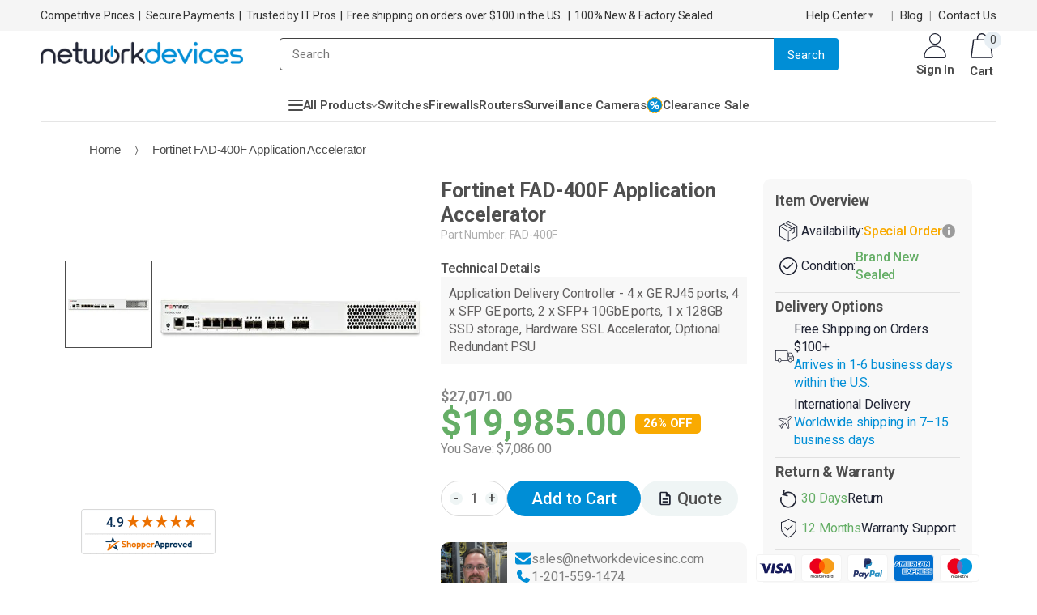

--- FILE ---
content_type: text/html; charset=utf-8
request_url: https://networkdevicesinc.com/products/fad-400f
body_size: 133987
content:
<!doctype html>
<!--[if IE 8]> <html class="no-js lt-ie9" lang="en"> <![endif]-->
<!--[if IE 9 ]> <html class="ie9 no-js"> <![endif]-->
<!-- [if (gt IE 9)|!(IE)]><! -->
<html lang="en" class="no-js">
  <!-- <![endif] -->

  <head>
    <!-- Google Tag Manager - MUST be first in head -->
    <script>
      (function (w, d, s, l, i) {
        w[l] = w[l] || [];
        w[l].push({ 'gtm.start': new Date().getTime(), event: 'gtm.js' });
        var j = d.createElement(s),
          dl = l != 'dataLayer' ? '&l=' + l : '';
        j.async = true;
        j.src = 'https://www.googletagmanager.com/gtm.js?id=' + i + dl;
        // Insert at the very beginning of head, not before first script
        d.head.insertBefore(j, d.head.firstChild);
      })(window, document, 'script', 'dataLayer', 'GTM-K9FM76Z');
    </script>
    <!-- End Google Tag Manager -->
    <script defer src="https://code.jquery.com/jquery-3.6.4.min.js" crossorigin="anonymous"></script>
    <script type="text/javascript">
      (function (c, l, a, r, i, t, y) {
        c[a] =
          c[a] ||
          function () {
            (c[a].q = c[a].q || []).push(arguments);
          };
        t = l.createElement(r);
        t.async = 1;
        t.src = 'https://www.clarity.ms/tag/' + i;
        y = l.getElementsByTagName(r)[0];
        y.parentNode.insertBefore(t, y);
      })(window, document, 'clarity', 'script', 'rgc2qma1pv');
    </script>
    <meta name="google-site-verification" content="BV-Em9M1cYSX6dH7JP4fgJ-cdQFbQsZonivZoBbEVVcw">
    <meta name="facebook-domain-verification" content="ymx45pn1zuvoowfr9u3mm49nm71b6t">

    <script defer src="//networkdevicesinc.com/cdn/shop/t/73/assets/wnw-optimization.js?v=107612408472833135131750763275"></script>
    <!-- Swiper CSS and JS from Shopify assets - deferred for performance -->
    <link
      rel="preload"
      href="//networkdevicesinc.com/cdn/shop/t/73/assets/swiper-bundle.min.css?v=180860052655026696261750084046"
      as="style"
      onload="this.onload=null;this.rel='stylesheet'"
    >
    <noscript><link href="//networkdevicesinc.com/cdn/shop/t/73/assets/swiper-bundle.min.css?v=180860052655026696261750084046" rel="stylesheet" type="text/css" media="all" /></noscript>
    <script defer src="//networkdevicesinc.com/cdn/shop/t/73/assets/swiper-bundle.min.js?v=155620977096792918481750084054"></script>
    <script defer src="//networkdevicesinc.com/cdn/shop/t/73/assets/swiper-init.js?v=166204413306107535671761841585"></script>
    <script>
      var path = window.location.pathname;
      if (path.startsWith('/blogs/hardware/')) {
        var newPath = path.replace('/blogs/hardware/', '/community/blog/');
        var newURL = window.location.origin + newPath;
        window.history.replaceState(null, null, newURL);
      }
    </script>

    <!-- <script async src="https://cdn.jsdelivr.net/npm/lazysizes@5.3.2/lazysizes.min.js"></script> -->
    <!--
      COMMENTED OUT: polyfill-fastly.net security risk (domain compromised in 2024) + IntersectionObserver is natively supported in all modern browsers (97%+ coverage)
    -->
    <!-- <script async src="//polyfill-fastly.net/v3/polyfill.min.js?features=IntersectionObserver"></script> -->

    <script defer src="//networkdevicesinc.com/cdn/shop/t/73/assets/owl.carousel.min.js?v=91256709776965423071746183461"></script><!--Content in content_for_header -->
<!--LayoutHub-Embed--><meta name="layouthub" /><link rel="stylesheet" href="https://fonts.googleapis.com/css?display=swap&family=Montserrat:100,200,300,400,500,600,700,800,900" /><link rel="stylesheet" type="text/css" href="[data-uri]" media="all">
<!--/LayoutHub-Embed--><!-- Basic page needs ================================================== -->
    <meta name="msvalidate.01" content="830C6404DE9DEF942343F39319D10A47">
    <meta charset="utf-8">
    <meta http-equiv="Content-Type" content="text/html; charset=utf-8">
    <link rel="icon" href="//networkdevicesinc.com/cdn/shop/t/73/assets/favicon4.png?v=90625374139898471951740654757?v=4" type="image/png">
    <link rel="shortcut icon" href="//networkdevicesinc.com/cdn/shop/t/73/assets/favicon4.png?v=90625374139898471951740654757?v=4" type="image/png">
    
      <title>Fortinet FAD-400F Application Accelerator</title>
    
    
      <meta name="description" content="Fortinet FAD-400F enhances app delivery with 10GbE ports, an SSL Accelerator, and a 128GB SSD. It is ideal for secure networks. Shop today!">
    
    <!-- Helpers ================================================== --><!-- /snippets/social-meta-tags.liquid -->


  <meta property="og:type" content="product">
  <meta property="og:title" content="Fortinet FAD-400F Application Accelerator">
  
  <meta property="og:image" content="http://networkdevicesinc.com/cdn/shop/products/FAD-400F_grande.jpg?v=1610048880">
  <meta property="og:image:secure_url" content="https://networkdevicesinc.com/cdn/shop/products/FAD-400F_grande.jpg?v=1610048880">
  
  <meta property="og:price:amount" content="19,985.00">
  <meta property="og:price:currency" content="USD">


  <meta property="og:description" content="Fortinet FAD-400F enhances app delivery with 10GbE ports, an SSL Accelerator, and a 128GB SSD. It is ideal for secure networks. Shop today!">

  <meta property="og:url" content="https://networkdevicesinc.com/products/fad-400f">
  <meta property="og:site_name" content="Network Devices Inc.">





<meta name="twitter:card" content="summary">

  <meta name="twitter:title" content="Fortinet FAD-400F Application Accelerator">
  <meta name="twitter:description" content=" Application Delivery Controller - 4 x GE RJ45 ports, 4 x SFP GE ports, 2 x SFP+ 10GbE ports, 1 x 128GB SSD storage, Hardware SSL Accelerator, Optional Redundant PSU  [properties] Properties FAD-400F Description FortiADC 400F, 4x GE RJ45 ports, 4x GE SFP ports, 2x 10 GE SFP+ ports, 2x management ports, 1x 480 GB SSD storage, Hardware SSL Accelerator, Optional Redundant PSU. Product Family FortiADC Product Type Application Accelerators Hardware Specifications L4/L7 Throughput 15 Gbps / 12 Gbps L4 CPS 400000 L4 HTTP RPS 1.5M Maximum L4 Concurrent Connection 12M L7 CPS (1:1) * 120000 SSL CPS/TPS (1:1) 2K keys ** 15000 SSL Bulk Encryption Throughput 6 Gbps Compression Throughput 10 Gbps SSL Acceleration Technology ASIC Memory 32 GB Virtual Domains 20 Network Interfaces 2x 10 GE SFP+, 4x GE SFP, 4x GE RJ45 10/100/1000 Management Interface">
  <meta name="twitter:image" content="https://networkdevicesinc.com/cdn/shop/products/FAD-400F_medium.jpg?v=1610048880">
  <meta name="twitter:image:width" content="240">
  <meta name="twitter:image:height" content="240">


<link rel="canonical" href="https://networkdevicesinc.com/products/fad-400f">
    <meta name="viewport" content="width=device-width, initial-scale=1">
    <meta name="theme-color" content="">
    <style>@font-face{font-family:'Nunito';font-style:normal;font-weight:300;font-display:swap;src:url(https://fonts.gstatic.com/s/nunito/v24/XRXV3I6Li01BKofINeaB.woff2) format('woff2');unicode-range:U+0000-00FF,U+0131,U+0152-0153,U+02BB-02BC,U+02C6,U+02DA,U+02DC,U+2000-206F,U+2074,U+20AC,U+2122,U+2191,U+2193,U+2212,U+2215,U+FEFF,U+FFFD}@font-face{font-family:'Open Sans';font-style:normal;font-weight:600;font-stretch:100%;font-display:swap;src:url(https://fonts.gstatic.com/s/opensans/v29/memvYaGs126MiZpBA-UvWbX2vVnXBbObj2OVTS-muw.woff2) format('woff2');unicode-range:U+0000-00FF,U+0131,U+0152-0153,U+02BB-02BC,U+02C6,U+02DA,U+02DC,U+2000-206F,U+2074,U+20AC,U+2122,U+2191,U+2193,U+2212,U+2215,U+FEFF,U+FFFD}@font-face{font-family:techmarket;src:url([data-uri]) format('woff2');font-display:swap;font-weight:400;font-style:normal}</style>
    
      <style class="critical2">html {font-family: sans-serif;-webkit-text-size-adjust: 100%;-ms-text-size-adjust: 100% }body {margin: 0 }footer, header, nav {display: block }a {background-color: transparent }a:active, a:hover {outline: 0 }b, strong {font-weight: 700 }h1 {margin: .67em 0;font-size: 2em }img {border: 0 }button, input, select {margin: 0;font: inherit;color: inherit }button {overflow: visible }button, select {text-transform: none }button, html input[type=button] {-webkit-appearance: button;cursor: pointer }button::-moz-focus-inner, input::-moz-focus-inner {padding: 0;border: 0 }input {line-height: normal }input[type=search] {-webkit-box-sizing: content-box;-moz-box-sizing: content-box;box-sizing: content-box;-webkit-appearance: textfield }input[type=search]::-webkit-search-cancel-button, input[type=search]::-webkit-search-decoration {-webkit-appearance: none }table {border-spacing: 0;border-collapse: collapse }td {padding: 0 }@media print {*, :after, :before {color: #000 !important;text-shadow: none !important;background: 0 0 !important;-webkit-box-shadow: none !important;box-shadow: none !important }a, a:visited {text-decoration: underline }a[href]:after {content: " (" attr(href) ")" }a[href^="javascript:"]:after, a[href^="#"]:after {content: "" }img, tr {page-break-inside: avoid }img {max-width: 100% !important }h2, h3, p {orphans: 3;widows: 3 }h2, h3 {page-break-after: avoid }}* {-webkit-box-sizing: border-box;-moz-box-sizing: border-box;box-sizing: border-box }:after, :before {-webkit-box-sizing: border-box;-moz-box-sizing: border-box;box-sizing: border-box }html {font-size: 10px;-webkit-tap-highlight-color: rgba(0, 0, 0, 0) }body {font-family: "Helvetica Neue", Helvetica, Arial, sans-serif;font-size: 14px;line-height: 1.42857143;color: #333;background-color: #fff }button, input, select {font-family: inherit;font-size: inherit;line-height: inherit }a {color: #337ab7;text-decoration: none }a:focus, a:hover {color: #23527c;text-decoration: underline }a:focus {outline: thin dotted;outline: 5px auto -webkit-focus-ring-color;outline-offset: -2px }img {vertical-align: middle }h1, h2, h3, h4 {font-family: inherit;font-weight: 500;line-height: 1.1;color: inherit }h1, h2, h3 {margin-top: 20px;margin-bottom: 10px }h4 {margin-top: 10px;margin-bottom: 10px }h1 {font-size: 36px }h2 {font-size: 30px }h3 {font-size: 24px }h4 {font-size: 18px }p {margin: 0 0 10px }ul {margin-top: 0;margin-bottom: 10px }ul ul {margin-bottom: 0 }.container {padding-right: 15px;padding-left: 15px;margin-right: auto;margin-left: auto }@media (min-width:768px) {.container {width: 750px }}@media (min-width:992px) {.container {width: 970px }}@media (min-width:1200px) {.container {width: 1170px }}.row {margin-right: -15px;margin-left: -15px }.col-lg-2, .col-lg-4, .col-lg-6, .col-md-12, .col-md-2, .col-md-4, .col-md-6, .col-md-7, .col-md-8, .col-sm-12, .col-sm-6, .col-sm-9 {position: relative;min-height: 1px;padding-right: 15px;padding-left: 15px }@media (min-width:768px) {.col-sm-12, .col-sm-6, .col-sm-9 {float: left }.col-sm-12 {width: 100% }.col-sm-9 {width: 75% }.col-sm-6 {width: 50% }}@media (min-width:992px) {.col-md-12, .col-md-2, .col-md-4, .col-md-6, .col-md-7, .col-md-8 {float: left }.col-md-12 {width: 100% }.col-md-8 {width: 66.66666667% }.col-md-7 {width: 58.33333333% }.col-md-6 {width: 50% }.col-md-4 {width: 33.33333333% }.col-md-2 {width: 16.66666667% }}@media (min-width:1200px) {.col-lg-2, .col-lg-4, .col-lg-6 {float: left }.col-lg-6 {width: 50% }.col-lg-4 {width: 33.33333333%;margin-bottom: 150px;}.col-lg-2 {width: 16.66666667% }}table {background-color: transparent }input[type=search] {-webkit-box-sizing: border-box;-moz-box-sizing: border-box;box-sizing: border-box }input[type=search] {-webkit-appearance: none }.collapse {display: none }.collapse.in {display: block }.dropdown {position: relative }.dropdown-menu {position: absolute;top: 100%;left: 0;z-index: 1000;display: none;float: left;min-width: 160px;padding: 5px 0;margin: 2px 0 0;font-size: 14px;text-align: left;list-style: none;background-color: #fff;-webkit-background-clip: padding-box;background-clip: padding-box;border: 1px solid #ccc;border: 1px solid rgba(0, 0, 0, .15);border-radius: 4px;-webkit-box-shadow: 0 6px 12px rgba(0, 0, 0, .175);box-shadow: 0 6px 12px rgba(0, 0, 0, .175) }.input-group {position: relative;display: table;border-collapse: separate }.clearfix:after, .clearfix:before, .container:after, .container:before, .row:after, .row:before {display: table;content: " " }.clearfix:after, .container:after, .row:after {clear: both }@-ms-viewport {width: device-width }@media (max-width:767px) {.hidden-xs {display: none !important }}[class^=icon-]:before {font-family: techmarket;font-style: normal;font-weight: 400;speak: none;display: inline-block;text-decoration: inherit;width: 1em;margin-right: .2em;text-align: center;font-variant: normal;text-transform: none;line-height: 1em;margin-left: .2em;-webkit-font-smoothing: antialiased;-moz-osx-font-smoothing: grayscale }.icon-departments-thin:before {content: '\e806' }.icon-down-dir:before {content: '\e836' }.icon-cart:before {content: '\e837' }.icon-shopping-bag-1:before {content: '\e83a' }.icon-login-register:before {content: '\e849' }.icon-up-dir:before {content: '\e84e' }.icon-magnifier:before {content: '\e884' }.icon-breadcrumbs-arrow-right:before {content: '\e88b' }.fa {display: inline-block;font: normal normal normal 14px/1 FontAwesome;font-size: inherit;text-rendering: auto;-webkit-font-smoothing: antialiased;-moz-osx-font-smoothing: grayscale }.fa-check:before {content: "\f00c" }.fa-twitter:before {content: "\f099" }.fa-facebook:before {content: "\f09a" }.fa-linkedin:before {content: "\f0e1" }.main-navigation, .main-top-nav {position: relative }.main-navigation.top_menu {position: static }div.main-navigation.top_menu ul.top-navigation .menu-wrap-sub {padding-left: 15px;padding-right: 15px;border-top-color: #0063d1;border-top-width: 2px }.main-navigation.top_menu .top-navigation li.level0 a.level-top {font-size: 15px }div.main-navigation.top_menu ul.top-navigation .menu-wrap-sub.dropdown {padding-left: 0;padding-right: 0 }.top-navigation {display: block;text-align: left }.top-navigation li {display: inline-block }.top-navigation li {padding: 0;text-align: left }.top-navigation>li:first-child {margin-right: 0 }.top-navigation li.level0 {padding: 0;margin-right: 3px }.top-navigation li.level0:first-child {margin-right: 0 }.top-navigation li.m-dropdown .container {width: auto }.top-navigation li.level0:hover {padding: 0 }.top-navigation>li>a, .top-navigation>li>a:hover {outline: 0;display: block }.top-navigation a {font-size: 13px;margin: 0;outline: 0;text-transform: uppercase }.top-navigation li {-webkit-transition: color 450ms ease-in-out 0s, background-color 450ms ease-in-out 0s;transition: color 450ms ease-in-out 0s, background-color 450ms ease-in-out 0s }.top-navigation li.level0 {border-radius: 5px }.top-navigation>li.parent:hover {border-radius: 5px 5px 0 0 }.top-navigation li.level0.parent a.level-top:after {content: '\f107';font-family: FontAwesome;position: absolute;width: 10px;height: 10px;top: 50%;right: 10px;left: auto;margin-top: -7.5px }.top-navigation li.level0 a.level-top {font-size: 14px;font-weight: 500;line-height: 1;text-transform: uppercase;padding: 17px 20px }.top-navigation li.level0.parent a.level-top {padding-right: 25px }.top-navigation li.level0.parent a.level-top:hover {border-bottom-right-radius: 0;border-bottom-left-radius: 0 }.top-navigation a, .top-navigation li.level0 a {position: relative }.mobile-nav li.level0>a>span>.cat-label {position: relative !important;right: 0 !important;top: 0 !important;margin: 0 0 0 10px;display: inline-block }.mobile-nav li.level0>a>span>.cat-label:before {content: "";position: absolute;left: -6px;top: 3px;width: 3px;height: 3px;border: 3px solid transparent;border-right-color: #0cc485 }li.level0>a>span>.cat-label {position: absolute;top: -7px;right: 10px;padding: 2px;font-size: 9px;line-height: 1;border-radius: 2px;text-transform: uppercase }.cat-label-label2 {background-color: #d52462;color: #fff }li.level0>a>span>.cat-label-label2.pin-bottom:before {border-top-color: #d52462 }.mobile-nav li.level0>a>span>.cat-label-label2.pin-bottom:before {border-top-color: transparent !important;border-right-color: #d52462 }li.level0>a>span>.pin-bottom:before {position: absolute;left: 3px;width: 0;height: 0;content: "";border-style: solid;border-color: transparent;transition: border-color 450ms ease-in-out;bottom: -6px }.cat-label {padding: 2px 4px;font-size: 11px;line-height: 18px;text-transform: none;transition: color 450ms ease-in-out, background-color 450ms ease-in-out;-moz-transition: color 450ms ease-in-out, background-color 450ms ease-in-out;-webkit-transition: color 450ms ease-in-out, background-color 450ms ease-in-out;-o-transition: color 450ms ease-in-out, background-color 450ms ease-in-out }.top-navigation li.level0 ul li {height: auto }.top-navigation .menu-wrap-sub ul {border: none;margin: 0;padding: 0;position: static;width: auto }.top-navigation ul.level0 li {float: left;outline: 0;position: relative;padding: 0 15px }.top-navigation ul li {background: 0 0;margin: 0;padding: 0 }.top-navigation li.level0 ul li a {font-size: 14px;text-transform: capitalize;line-height: 1.6em;text-decoration: none }.top-navigation li.level0 ul li.groups>a:hover {text-decoration: underline }.top-navigation li.level0 ul li.groups>a {font-size: 14px;font-weight: 500;padding: 0 5px;margin: 10px 8px 15px;text-transform: none;line-height: 21px;color: #373a3c }.top-navigation li.level0 ul li a {border: 0;height: auto;margin: 0;outline: 0;padding: 0 }.top-navigation li.level0 ul li a {float: left;padding: 5px;margin: 0 8px }.top-navigation ul li ul.level1 li {border: 0;margin-left: 0;width: 100%;padding: 0 }.top-navigation ul li ul.level1 li:last-child a {margin-bottom: 5px }.top-navigation ul li ul.level1>li:first-child {margin-top: 0 }.fl-right {float: right }.top-navigation li.m-dropdown {position: relative }.top-navigation .dropdown ul li {width: 100%;padding: 0;margin: 0 }.top-navigation .dropdown ul li:first-child {border-top-width: 0 }.top-navigation li.m-dropdown .dropdown.menu-wrap-sub {min-width: 160px;padding: 5px 0;width: auto !important }.top-navigation .m-dropdown .dropdown ul li a {font-size: 14px;display: block;float: none;line-height: 1;padding: 10px 30px 10px 5px;margin: 0 8px;border-top: 1px solid rgba(255, 255, 255, .2) }.top-navigation .m-dropdown .dropdown ul li:first-child a {border-top: 0 }.ulmenu-block {margin: 0 }.main-navigation .top-navigation.side-menu {padding: 10px 0;list-style: none;margin: 0 }.main-navigation .top-navigation.side-menu>li {position: static;display: block;transition: all .2s;border-radius: 0;margin: 0;float: none }.main-navigation .top-navigation.side-menu>li>a {position: relative;font-size: 15px;font-weight: 400;padding: 13px 5px;letter-spacing: -.01em;display: block;color: #444;margin: 0 10px;border-top: 1px solid #ddd;text-transform: none }.main-navigation .top-navigation.side-menu>li:first-child>a {border-top: 0 }.main-navigation .top-navigation.side-menu>li.parent a.level-top:after {content: "\f105";font-family: FontAwesome;width: 10px;height: 10px;top: 50%;right: 0;left: auto;margin-top: -7px;position: absolute;font-size: 13px;color: #3b3b3b }.main-navigation .top-navigation.side-menu>li.parent:hover>a.level-top:after {color: inherit }.main-navigation .top-navigation.side-menu>li .menu-wrap-sub {position: absolute;z-index: 10000;width: 869px;background-color: #fff;left: 100% !important;top: 0;border: 2px solid #eee;border-radius: .25rem;height: 100% }.itemgrid-3col .item:nth-child(4n+1), .itemgrid-5col .item:nth-child(5n+1) {clear: left }div.main-navigation ul.top-navigation li .menu-wrap-sub, div.main-navigation ul.top-navigation li:hover .menu-wrap-sub {-moz-transition: .2s opacity;-webkit-transition: .2s opacity;-o-transition: .2s opacity;-ms-transition: .2s opacity;transition: .2s opacity }div.main-navigation ul.top-navigation .menu-wrap-sub {border: 0;margin: 0 auto;position: absolute;text-align: left;z-index: 99999;background-color: #fff;top: auto;width: 100%;opacity: 0;filter: alpha(opacity=0);visibility: hidden;left: 0;padding: 20px 0;border: 1px solid rgba(0, 0, 0, .15);min-width: 230px }div.main-navigation ul.top-navigation .menu-wrap-sub .container {padding: 0;width: auto }div.main-navigation ul.top-navigation .menu-wrap-sub .container .mega-columns.row {margin: 0 -10px }div.main-navigation ul.top-navigation .dropdown.menu-wrap-sub .container .mega-columns.row {margin: 0 !important }div.main-navigation ul.top-navigation li.level0:hover>div.menu-wrap-sub {left: 0;opacity: 1;filter: alpha(opacity=100);visibility: visible }.itemgrid-3col .item {width: 25% }.itemgrid-4col .item {width: 23% }.itemgrid-5col .item {width: 18% }button::-moz-focus-inner {padding: 0;border: 0 }@-moz-keyframes spin {0% {-moz-transform: rotate(0);-o-transform: rotate(0);-webkit-transform: rotate(0);transform: rotate(0) }100% {-moz-transform: rotate(359deg);-o-transform: rotate(359deg);-webkit-transform: rotate(359deg);transform: rotate(359deg) }}@-webkit-keyframes spin {0% {-moz-transform: rotate(0);-o-transform: rotate(0);-webkit-transform: rotate(0);transform: rotate(0) }100% {-moz-transform: rotate(359deg);-o-transform: rotate(359deg);-webkit-transform: rotate(359deg);transform: rotate(359deg) }}@-o-keyframes spin {0% {-moz-transform: rotate(0);-o-transform: rotate(0);-webkit-transform: rotate(0);transform: rotate(0) }100% {-moz-transform: rotate(359deg);-o-transform: rotate(359deg);-webkit-transform: rotate(359deg);transform: rotate(359deg) }}@-ms-keyframes spin {0% {-moz-transform: rotate(0);-o-transform: rotate(0);-webkit-transform: rotate(0);transform: rotate(0) }100% {-moz-transform: rotate(359deg);-o-transform: rotate(359deg);-webkit-transform: rotate(359deg);transform: rotate(359deg) }}@keyframes spin {0% {-moz-transform: rotate(0);-o-transform: rotate(0);-webkit-transform: rotate(0);transform: rotate(0) }100% {-moz-transform: rotate(359deg);-o-transform: rotate(359deg);-webkit-transform: rotate(359deg);transform: rotate(359deg) }}* {margin: 0;padding: 0 }ul#mobile-menu {position: static;display: block }@media (max-width: 991px) {.header-container .main-navigation .top-navigation.side-menu {display: none }}@media screen and (max-width: 650px) {.product-shop {margin-left: 0 !important }}.expert {padding-top: 25px;padding-bottom: 15px;margin-bottom: 0 }.sidebar-cate-toogle {display: none }.product-image:hover {transform: translateY(5px);transition: all .35s ease-in-out }html {padding: 0 !important }body {line-height: 1;text-align: left;overflow-x: hidden;-webkit-font-smoothing: antialiased;letter-spacing: -.01em }h1, h2, h3, h4 {line-height: 1.35;margin: 0 0 5px }p {line-height: 1.5;margin: 0 0 15px }img {border: 0;outline: none;width: 100%;display: block }a:hover, a:active {text-decoration: none }a:focus {text-decoration: none;outline: medium none }:focus {outline: 0;text-decoration: none }.page ul {margin: 0;padding: 0 }ul {list-style: none outside none }ul {padding: 0;margin: 0 }ul li {list-style: none;padding: 0;margin: 0 }p {line-height: 1.5 }.f-right {float: right !important }.input-text {height: 45px;padding: 20px;border-radius: 4px;background-color: #fff;font-size: 15px;color: #626060;border: 1px solid #ebebeb }button, .btn-button {display: inline-block;border-radius: 30px;background: #0063d1;padding: 14px 45px;font-weight: 400;font-size: 15px;text-align: center;white-space: nowrap;color: #fff;line-height: 18px;border: none;transition: all .3s }button.bordered, .btn-button.bordered {background-color: transparent;border: #0063d1 solid 2px;color: #0063d1;font-weight: 400 }button.bordered:hover, .btn-button.bordered:hover {background-color: transparent }select {-webkit-appearance: none;-moz-appearance: none;-ms-appearance: none;appearance: none;border: 1px solid #ebebeb;border-radius: 3px;height: 40px;font-size: 16px;color: #444;font-weight: 400;padding: 0 28px 0 20px;background-position: right center;background-repeat: no-repeat;background-position: right 17px center;background-color: transparent;text-indent: .01px;text-overflow: "";cursor: pointer }.dropdown-menu {position: relative;width: 23%;width: 260px;overflow: visible;z-index: 3;display: inline-block;padding: 0;border: 0;box-shadow: none;float: left;background-color: transparent;margin: 0 30px 0 0 }@media (min-width: 991px) {.dropdown-menu {display: none }}.dropdown-menu .menu-container {position: relative }.dropdown-menu .menu-container>a {width: 100%;font-size: 15px;font-weight: 500;display: block;border: #0063d1 solid 2px;border-radius: 4px;text-align: center }@media (min-width: 992px) {.dropdown-menu .menu-container>a {color: #fff;background-color: #0063d1 }}.dropdown-menu .menu-container>a>i {margin-right: 2px }.mini-cart .icon-cart-header {display: inline-block;position: relative }.mini-cart .icon-cart-header i {position: relative;top: 3px;font-size: 36px;display: inline-block;vertical-align: middle }.mini-cart .icon-cart-header .cart-total {display: inline-block;vertical-align: middle;text-align: left;margin-left: -10px }.mini-cart .icon-cart-header .cart-total .cart-qty {position: relative;top: 5px;background-color: #e8eff4;width: 21px;height: 21px;text-align: center;font-size: 14px;color: #444;letter-spacing: -.01em;border-radius: 100%;line-height: 21px;display: inline-block;margin-right: 18px }.mini-cart .cart-wrapper {display: none;position: absolute;right: 0;top: auto;width: 300px;background-color: #fff;border-width: 2px 0 0;border-style: solid;z-index: 201;color: #777;box-shadow: 0 2px 8px #00000080;margin-top: 10px }.mini-cart .cart-wrapper:before {content: "";position: absolute;border: 10px solid transparent;display: block;right: 15px;top: -22px;border-bottom-color: #08c }.mini-cart .cart-wrapper:after {content: "";position: absolute;left: 0;top: -25px;height: 25px;width: 100%;display: block }.mini-cart .cart-wrapper .cart-content p.no-items-in-cart {margin: 20px;text-align: center;line-height: 19px;display: block }.top-navigation.side-menu {position: absolute;left: 0;top: 38px;width: 100%;background-color: #fff;border: #eeeeee solid 2px;border-radius: 4px;opacity: 0;visibility: hidden;transition: all .3s }.top-navigation.side-menu:before, .top-navigation.side-menu:after {border-bottom-style: solid;content: "";display: block;height: 0;position: absolute;width: 0 }.top-navigation.side-menu:before {border: 16px solid;border-color: transparent transparent #fff transparent;z-index: 3;right: calc(50% - 16px);top: -30px }.top-navigation.side-menu:after {border: 15px solid;border-color: transparent transparent #eee transparent;z-index: 2;right: calc(50% - 15px);top: -32px;left: auto }.mobile-nav {position: fixed;top: 0;left: -450px;z-index: 999;width: 80%;max-width: 450px;height: 100%;overflow-y: scroll;padding-top: 20px !important;padding-left: 20px !important;transition: all .3s;display: block !important;background: #f4f4f4 }.mobile-nav ul li {padding: 0;border-bottom: 0 }.mobile-nav ul li a {padding: 0 15px 0 10px;white-space: nowrap;overflow: hidden;text-overflow: ellipsis;font-size: 14px;text-transform: uppercase;background: #151515;display: block;line-height: 40px;color: #fff }.mobile-nav ul li ul.level0 li.level1 a {padding-left: 20px }.mobile-nav ul li ul.level0 li.level1 a span {font-size: 12px;text-transform: capitalize }.mobile-nav ul li ul.level0 li.level1 a:before {font: 16px/40px FontAwesome;text-decoration: inherit;content: "\f105";float: left;margin-right: 10px;transition: all .2s ease-in-out }.mobile-nav ul li ul.level0 li.level1 ul.level1 li.level2 a {padding-left: 30px }.mobile-nav ul li.parent a {margin-top: 1px }.mobile-nav ul li.parent:first-child a {margin-top: 0 !important }.mobile-nav-overlay {position: fixed;left: 0;top: 0;width: 100%;height: 100%;background-color: #000;z-index: 998;opacity: 0;filter: alpha(opacity=0);visibility: hidden;transition: all .3s }.header-container .search-area .form-search .search-button {padding-left: 10px !important;padding-right: 10px !important;width: 80px !important }.header-container {background-color: #fff;position: relative }.header-container .logo {float: left;text-decoration: none !important;max-width: 100%;display: inline-block;vertical-align: middle;position: relative;z-index: 2;transition: none }.header-container .logo img {width: 250px }@media (max-width: 991px) {.header-container .logo img {width: 160px }}.header-container .search-area {width: calc(100% - 500px);margin: 5px auto 0 }.header-container .search-area a.search-icon {display: none;text-align: center }.header-container .search-area #search_mini_form {display: block;width: 100%;margin-right: 35px }.header-container .search-area .form-search {overflow: visible;position: relative;width: 100%;min-width: 246px;padding-right: 76px }.header-container .search-area .form-search input {border: 0;height: 40px;background-color: #fff;padding: 10px 15px;color: #9b9b9b;width: 100%;margin: 0;box-shadow: none;font-size: 15px;line-height: 20px;border: 1px solid #eee;border-radius: 4px 0 0 4px;display: block }.header-container .search-area .form-search .search-button {height: 40px;color: #fff;background-color: #0063d1;font-size: 15px;position: absolute;right: 0;top: 0;border-radius: 0 4px 4px 0;line-height: 1;width: 136px }.header-container.type2 .header-wrapper .main-nav-right {padding: 5px 0 11px }.header-container.type2 .header-wrapper .wrapper-top-menu {padding-bottom: 5px;padding-top: 10px }.header-container.type2 .header-wrapper .wrapper-top-menu .top-navigation {position: relative }.header-container.type2 .header-wrapper .wrapper-top-menu .top-navigation li.level0:first-child a.level-top {padding-left: 0 }.container {width: 100% }.box-popup {position: fixed;overflow-x: auto;overflow-y: scroll;top: 35% !important;width: 320px;height: 100%;z-index: 99;margin: auto !important;right: 0;left: 0;margin: 0 auto;font-weight: 400;text-align: center;background: white;border-top: 2px solid #0063d1;-webkit-box-shadow: 0 0 3px rgba(0, 0, 0, .1);box-shadow: 0 0 3px #0000001a }.box-popup.animate-box {overflow: visible;height: auto;display: none;transition: .4s }.box-popup .box-inner {overflow: hidden;box-shadow: 1px 1px 9px 1px #0003;padding: 20px 15px }.box-popup .box-inner .item .heading {font-weight: 400;display: block;margin-bottom: 10px;font-size: 13px }.box-popup .box-inner .item .product-info {overflow: hidden }.box-popup .box-inner .item .product-info .product-title {font-size: 14px;margin: 5px 0 10px;font-weight: 400 }.box-popup .box-inner .item .product-info .product-title a {color: #3b3b3b }.box-popup .box-inner .item .message {padding: 10px }.box-popup .box-inner .action {margin-top: 15px }.box-popup .box-inner .action .action-content {margin: 0 -15px }.box-popup .box-inner .action .action-content a.btn-button, .box-popup .box-inner .action .action-content .btn-button {min-width: 135px;padding: 8px 16px }.nav-accordion {width: 100%;line-height: .5em;list-style: none;margin: 0;padding: 0 }.nav-accordion li {background: none;position: relative;border-bottom: #f4f4f4 solid 1px;padding-left: 15px }.nav-accordion li a {display: block;font-size: 14px;font-weight: 400;line-height: 40px;margin: 0;padding: 0;text-align: left;text-decoration: none;text-shadow: none }.nav-accordion ul {display: none;margin: 0 }.nav-accordion ul li {clear: both;margin: 0;padding: 0;border-bottom-width: 0 }.nav-accordion ul li a {outline: none;padding-left: 15px }.nav-accordion ul ul li a {padding-left: 25px }.main-container {position: relative;z-index: 2 }.main-container .breadcrumbs {font-size: 15px;line-height: 34px;font-weight: 300;padding: 17px 0 }.main-container .breadcrumbs ul {overflow: hidden;margin: 0 }.main-container .breadcrumbs ul li {display: inline-block }.main-container .breadcrumbs ul li a {font-size: 15px;line-height: 34px;font-weight: 300 }.main-container .breadcrumbs ul li i {font-size: 15px;display: inline-block;vertical-align: middle }.main-container .breadcrumbs ul li .breadcrumbs-split {vertical-align: middle;margin: 0 5px }.main-container .breadcrumbs ul li:not(:first-child) a {padding: 8px 17px;background-color: #f5f5f5;border-radius: 3px }.main-container .main-wrapper {padding-top: 0;padding-bottom: 30px;line-height: 1.4 }.main-container .sidebar .block {margin-bottom: 30px }.main-container .sidebar .block>.block-title {font-size: 20px;line-height: 36px;font-weight: 400;color: #090909;border-bottom: #eee solid 1px;padding: 10px 0 }.main-container .sidebar .block .block-content {padding: 0 }.main-container .sidebar .sidebar-cate-toogle .block-title {position: relative;line-height: 1.2 }.main-container .sidebar .sidebar-cate-toogle .block-title .collapse {display: inline-block;position: absolute;right: 0;top: 50%;margin-top: -13px;width: 26px;height: 26px;border-radius: 3px;line-height: 24px;font-size: 14px;color: #444;cursor: pointer;text-align: center;z-index: 9 }.main-container .sidebar .sidebar-cate-toogle .block-title .collapse:hover {color: #444 }.main-container .sidebar .sidebar-cate-toogle .block-title .collapse .icon-down-dir {display: none;font-size: 19px }.main-container .sidebar .sidebar-cate-toogle .block-title .collapse .icon-down-dir:before {content: "\e80f" }.main-container .sidebar .sidebar-cate-toogle .block-title .collapse .icon-up-dir:before {content: "\e8b1" }.main-container .sidebar .sidebar-cate-toogle {border: #eeeeee solid 2px;border-radius: 5px }.main-container .sidebar .sidebar-cate-toogle .block-title .collapse {right: 10px }.main-container .sidebar .block-nav .block-title {font-size: 15px;line-height: 43px;font-weight: 400;color: #444;padding: 7px 17px;border-bottom: #eeeeee solid 1px }.main-container .sidebar .block-nav .block-content {padding: 12px 15px;font-size: 13px;border-top: 0 }.footer-wrapper .footer-top {padding: 25px 0;border-bottom: #bebebe solid 1px }.footer-wrapper .footer-top .newsletter-content {font-size: 15px;line-height: 23px;color: #fff;margin-top: 5px }.footer-wrapper .footer-top .newsletter-content .content {width: 100%;display: block;float: left }@media (max-width: 991px) {.footer-wrapper .footer-top .newsletter-content .content {margin-top: 11px }}.footer-wrapper .footer-top .input-group {width: 100%;max-width: 550px }.footer-wrapper .footer-top .input-group input {background-color: #fff;color: #939393;height: 52px;border: #e7e7e7 solid 2px;font-size: 15px;padding-left: 15px;float: left;max-width: 550px;width: 100%;border-radius: 5px;padding-right: 120px }.footer-wrapper .footer-top .input-group button {float: left;width: 120px;margin-left: -120px;height: 52px;line-height: 52px;padding: 0 12px;border-radius: 0 5px 5px 0;font-size: 15px;font-weight: 500;text-transform: capitalize }.footer-wrapper .footer-middle {padding: 25px 0;font-size: 15px;letter-spacing: -.015em;background-color: #353535;}.footer-wrapper .footer-middle .block {padding: 20px 0 }.footer-wrapper .footer-middle .block-title {font-size: 15px;line-height: 23px;letter-spacing: -.025em;font-weight: 500;margin-bottom: 13px }.footer-wrapper .footer-middle .block-content .footer-list li a {font-size: 15px;line-height: 34px;letter-spacing: -.015em }.footer-wrapper .footer-bottom {padding: 17px 0 }.footer-wrapper .footer-bottom .custom-text {text-align: center;font-size: 14px;line-height: 34px }.toolbar .filter-bar a:not(:hover) {border: #ebebeb solid 2px;color: #b2b2b2;font-weight: 400 }.actions .action-list {display: inline-block;vertical-align: middle }.actions .btn-cart {color: #333;background-color: #fff;font-size: 14px;padding: 0 10px 0 5px;display: inline-block;height: 32px;line-height: 30px;border-radius: 2px;border: 1px solid #ccc }.product_content {width: calc(100% - 60px) }.product_content .container {padding: 0 }.product_content .product-view .product-tabs .tab-title {padding-left: 30px }.product_content .product-view .product-tabs .tab-title ul li a {padding: 10px 30px }.product-view .product-essential {padding-bottom: 0 }.product-view .product-img-box .product-img-list {display: block;width: 100%;float: left }.product-view .product-img-box .product-img-list .product-image {width: 100% }.product-view .product-img-box .product-img-list .product-image img {max-width: 100%;width: 100%;max-height: 750px;margin: 0 auto }.product-view .product-img-box .product-img-list .product-image .product-image-gallery {position: relative }.product-view .product-img-box .product-img-list .product-image .product-image-gallery .gallery-image {display: none }.product-view .product-img-box .product-img-list .product-image .product-image-gallery .gallery-image.visible {display: block }.product-view .product-img-box .product-img-list .product-image .product-image-gallery:before {content: "";position: absolute;top: 0px;left: 0px;width: 100%;height: 100%;display: none }.product-view .product-img-box .product-img-list .product-image .product-image-gallery:before {background-color: #fff;opacity: .8;z-index: 2 }.product-view .product-img-box .product-img-list .product-image .product-image-gallery:after {content: "\f110";font-family: FontAwesome;position: absolute;display: none;left: 50%;top: 50%;font-size: 25px;line-height: 1;margin-top: -13px;margin-bottom: -13px;margin-left: -13px;color: #777;z-index: 3;-moz-animation: spin 2s infinite linear;-o-animation: spin 2s infinite linear;-webkit-animation: spin 2s infinite linear;animation: spin 2s infinite linear }.product-view .product-img-box .product-img-list .product-image .product-image-gallery .icon-zoom {position: absolute;width: 32px;height: 32px;top: 20px;left: 20px;border: solid 1px #555555;text-align: center;display: none }.product-view .product-img-box .product-img-list .product-image .product-image-gallery .pesto-icon-bottomright {line-height: 32px;font-size: 23px }.product-view .product-shop {display: block;float: left;margin-left: 0;margin-bottom: 0;font-size: 16px;color: #626060;font-weight: 400;background-color: #fff;border-radius: 6px }.product-view .product-shop .short-description {padding: 5px 0 0;font-size: 16px;font-weight: 400;line-height: 25px;color: #626060 }.product-view .product-options {margin: 20px 0 0;position: relative }.product-view .product-options-bottom {margin-top: 0 }.product-view .product-options-bottom .add-to-cart-box {overflow: hidden }.product-view .product-options-bottom .add-to-cart-box .input-box {margin-right: 20px;display: inline-block;vertical-align: middle;position: relative }.product-view .product-options-bottom .add-to-cart-box .input-box input {display: inline-block;vertical-align: middle;height: 45px;width: 170px !important;font-size: 16px;text-align: left;padding: 0 20px;color: #3b3b3b;border: 1px solid #ebebeb;border-radius: 3px }.product-view .product-options-bottom .add-to-cart-box .input-box .plus-minus {position: absolute;right: 8px;top: 10px }.product-view .product-options-bottom .add-to-cart-box .input-box .plus-minus .items {display: inline-block;width: 25px;height: 25px;border-radius: 100%;text-align: center;background-color: #ededed;color: #333e48;line-height: 24px;font-size: 16px;font-weight: 300;cursor: pointer;transition: all .3s }.product-view .product-options-bottom .add-to-cart-box .input-box .plus-minus .items:hover {color: #fff }.product-view .product-options-bottom .add-to-cart-box .actions {display: inline-block }.product-view .product-options-bottom .add-to-cart-box .button-wrapper {position: relative }.product-view .product-options-bottom .add-to-cart-box .button-wrapper .btn-cart {background-color: transparent;border: #0063d1 solid 2px;color: #0063d1;font-weight: 400;display: inline-block;padding: 8% 10%;font-size: 14px;text-align: center;white-space: nowrap;line-height: 1px;height: 40px }.product-view .product-tabs {padding-top: 18px }.product-view .product-tabs .tab-title {background-color: #f5f5f5;padding: 38px 0 }.product-view .product-tabs .tab-title ul {position: relative;overflow: hidden }.product-view .product-tabs .tab-title ul li {float: left }@media (max-width: 660px) {.product-view .product-tabs .tab-title ul li {float: none }}.product-view .product-tabs .tab-title ul li.active a {color: #0063d1 }.product-view .product-tabs .tab-title ul li a {display: inline-block;padding: 10px 50px 10px 0;font-size: 15px;font-weight: 500;text-transform: uppercase;line-height: 1;color: #444 }.product-view .product-tabs .tab-title ul li a:hover {color: #0063d1 }.product-view .product-tabs .tab-content {padding: 37px 0;min-height: 200px;background-color: #fff;font-size: 16px;line-height: 24px;font-weight: 300;color: #555353 }.product-view .product-tabs .tab-content.active {display: block }.product-view .product-tabs .tab-content .product-tabs-content-inner .tab-inner-title {font-size: 24px;font-weight: 400;line-height: 46px;display: block;color: #090909;border-bottom: #ebebeb solid 1px;padding-bottom: 5px;margin-top: 26px;margin-bottom: 40px }.product-view .product-tabs .tab-content .product-tabs-content-inner .tab-inner-title.specs-title {border-bottom: none;margin-bottom: 0 }.product-view .product-tabs .tab-content .product-tabs-content-inner p {margin: 0 0 15px }.product-view .product-tabs .tab-content .product-tabs-content-inner table {width: 100% }.product-view .product-tabs .tab-content .product-tabs-content-inner table td {border: 1px solid #cecece;padding: 10px }.cartloading {background: rgba(255, 255, 255, .5);position: fixed;top: 0;left: 0;width: 100%;height: 100%;z-index: 99;text-align: center }.cartloading .spinner {position: absolute;top: 50%;left: 50%;height: 50px;width: 50px;margin-top: -25px !important;margin-left: -25px;text-align: center;font-size: 10px }.cartloading .spinner .circle {margin: 0 auto;border-bottom: 2.5px solid transparent;border-left: 2.5px solid #3b3b3b;border-right: 2.5px solid #3b3b3b;border-top: 2.5px solid #3b3b3b;border-radius: 100%;height: 32px !important;width: 32px !important;-webkit-animation: circlespin .8s infinite linear;-moz-animation: circlespin .6s infinite linear;-ms-animation: circlespin .6s infinite linear;-o-animation: circlespin .6s infinite linear;animation: circlespin .8s infinite linear }@-moz-keyframes circlespin {0% {-moz-transform: rotate(0deg);transform: rotate(0) }to {-moz-transform: rotate(359deg);transform: rotate(359deg) }}@media (min-width: 768px) {.container {width: 100% }}@media (min-width: 1192px) and (max-width: 1499px) {.container {padding: 0 50px }}@media (min-width: 1500px) {.container {padding: 0 90px }}@media (max-width: 1800px) {.product_content .product-view .product-options-bottom .add-to-cart-box .input-box {margin-right: 32px }}@media (max-width: 1641px) {.product_content .product-view .product-options-bottom .add-to-cart-box .input-box {margin-right: 10px !important }.product_content .product-view .product-options-bottom .add-to-cart-box .input-box input {width: 115px !important }}@media (max-width: 1386px) {.product_content .product-view .product-options-bottom .add-to-cart-box .input-box {margin-right: 32px }.product_content .product-view .product-options-bottom .add-to-cart-box .actions {margin-top: 10px }}@media (max-width: 1430px) {.product-view .product-options-bottom .add-to-cart-box .input-box {margin-right: 20px }}@media (max-width: 1102px) {.product-view .product-options-bottom .add-to-cart-box .actions {margin-top: 20px }}@media (max-width: 991px) {.header-container .search-area {width: 100%;margin: 0 }.header-container .search-area a.search-icon {display: inline-block;font-size: 22px;position: absolute;right: 130px;top: 8px }.header-container .search-area #search_mini_form {display: none;margin: 0 }.header-container .search-area .form-search {position: absolute;top: 57px;width: 100%;right: 0;overflow: visible;z-index: 3 }.header-container.type2 .header-wrapper .main-nav-right {padding: 11px 0 }.dropdown-menu {width: auto;min-width: auto;margin: 6px 0 0 }.dropdown-menu a.nav-icon {display: inline-block;width: auto;font-size: 22px;line-height: 26px;border: none !important;background: none !important }.dropdown-menu .top-navigation.side-menu {display: none !important }.main-container .sidebar:not(.sidebar-blog) {width: auto }.product_content {width: 100% }}@media (max-width: 767px) {.mini-cart .icon-cart-header .cart-total .cart-qty {margin: 0 }.header-container {height: auto !important;padding-bottom: 10px }.header-container .logo {width: auto }.header-container .search-area {margin: 0 }.header-container .search-area a.search-icon {right: 118px }.header-container .search-area .form-search {padding-right: 80px }.header-container .search-area .form-search .search-button {width: 85px;padding: 14px 20px }.header-container.type2 .logo {width: auto }.header-container.type2 .wrapper-top-menu {display: none }.header-container.type2 .search-area a.search-icon {right: 113px }.product_content {width: 100% }.main-container .sidebar {width: 100% }.footer-wrapper .footer-middle .footer-link2 {border-left: 0 }.product-view .product-img-box .product-img-list {margin-bottom: 30px }}@media (max-width: 991px) {.four-features {display: none }}.expert {text-align: center;background-color: #f5f5f5;height: auto;background-size: cover;display: inline-block;width: 100% }.expert .contact-us-info {margin-top: 14px;text-align: center }@media (max-width: 991px) {.expert {display: none }}.expert img {width: 80px;border-radius: 50%;display: block;margin: auto auto 10px }.expert h4 {text-align: center;margin-bottom: 1px }.expert span {display: block;color: #636363;margin-bottom: 5px;font-size: 15.5px }.footer-wrapper .footer-middle .block-title {font-size: 17px !important }.header-container.type2 .header-wrapper .wrapper-top-menu .top-navigation {text-align: center;position: relative;margin-top: -27px }@media (max-width: 1230px) {.sidebar:not(.sidebar-blog) {display: none !important }}@media (max-width: 650px) {#help_bar {display: none !important }.mobile-buttons {padding: 14px 15px !important }}@media (min-width: 1921px) {.container {width: 65% }}@media (max-width: 990px) {.security-tags, .social-tags {text-align: center }.social {float: none !important }.payment-footer {margin-top: 10px }}@media (max-width: 570px) {.newsletter-footer-content {font-size: 15px !important }}.product-shop-wrapper {margin-left: 15px }.product_content {float: none;margin: 0 auto }.detail_label {width: 95px }tr.spaceUnder>td {padding-bottom: 10px }table {font-size: 15px;color: #636363 }td {line-height: 1.3em }.price {display: inline-block;font-size: 24px;font-weight: 500;color: #0063d1;line-height: 36px;margin-right: 12px }.quote-button {border-radius: 0;color: #1a95d5;background-color: #f2f3f7;padding: 10px 40px;border: 3px solid #1a95d5 }.quote-button:hover {background-color: #1a95d5;color: #fff }.bulk-button:hover {background-color: #73bf74 !important;border-color: #73bf74 !important }#help_bar {display: none;bottom: 370px;position: fixed;right: 10px;z-index: 9 }.social a:hover {background: #008ED6;text-decoration: none }.social a {display: inline-block;width: 33px;height: 33px;text-align: center;line-height: 33px;color: #fff !important;font-size: 16px;background: rgba(255, 255, 255, .12);margin-right: 5px;cursor: pointer;transition: all .3s }.social {float: right;margin-top: 7px }.navigation-line {width: 100vw;height: 1px;background: #F2F2F2;position: absolute;left: 0;top: 90px;z-index: 1 }.icon-login-register {font-size: 40px }@media (max-width: 991px) {.placeholder {height: 68px !important }.navigation-line, .header-wrapper {display: none }.cart-area {padding: 0 }.header-top {padding: 18px 0 3px !important }.icon-login-register {font-size: 35px !important }.icon-shopping-bag-1 {font-size: 30px !important }#firstLine {display: inherit;top: 60px }}#mobile-search-area {display: none;height: 30px }@media (max-width: 767px) {#firstLine {display: none }}.payment-footer {filter: brightness(70%);transition: .2s all }.payment-footer:hover {filter: brightness(100%) }.vendorlogo {display: inline-block;float: left;margin-right: 25px }.short-description-detail {clear: both }@media screen and (max-width: 767px) {.vendorlogo {float: none }}.header-container.type2 {top: 0 !important }body {color: #4c4c4c;font-size: 19px;font-family: Nunito, arial, serif }body h1 {font-size: 34px;font-family: Roboto }body h2 {font-size: 30px;font-family: Roboto }body h3 {font-size: 18px;font-family: Roboto;font-weight: 600 }body h4 {font-size: 16px;font-family: Roboto }a, a:hover {color: #444 }button, .btn-button {background-color: #008ed6 }button.bordered, .btn-button.bordered {border-color: #008ed6;color: #008ed6;background-color: transparent }button.bordered:hover, .btn-button.bordered:hover {background-color: #008ed6;color: #fff }.header-container .search-area .form-search .search-button, .dropdown-menu .menu-container>a, .product-view .product-options-bottom .add-to-cart-box .input-box .plus-minus .items:hover {background-color: #008ed6 }.product-view .product-tabs .tab-title ul li.active a {color: #008ed6 }.theme-border-color {border-color: #008ed6 !important }.dropdown-menu .menu-container>a {border-color: #008ed6 }.cartloading .spinner .circle, .box-popup, div.main-navigation.top_menu ul.top-navigation .menu-wrap-sub {border-top-color: #008ed6 }.header-container .mini-cart .cart-wrapper:before {border-bottom-color: #008ed6 }.cartloading .spinner .circle {border-left-color: #008ed6 }.cartloading .spinner .circle {border-right-color: #008ed6 }html, body, a, a:hover {color: #4c4c4c }.btn-button {background-color: #008ed6;color: #fff }.btn-button span {color: #fff }.btn-button:hover {background-color: #0063d1;color: #fff;border-color: #0063d1 }.btn-button:hover span {color: #fff }.btn-button.bordered {border: #008ed6 solid 2px;color: #008ed6 }.btn-button.bordered span {color: #008ed6 }.btn-button.bordered:hover {background-color: #0063d1;color: #fff;border-color: #0063d1 }.btn-button.bordered:hover span {color: #fff }.product-view .product-options-bottom .add-to-cart-box .button-wrapper .btn-cart {background-color: #008ed6;border-color: #008ed6;color: #fff }.product-view .product-options-bottom .add-to-cart-box .button-wrapper .btn-cart:hover {border-color: #0080d1;background-color: #0080d1;color: #fff }.cat-label-label2 {background-color: #eb2771;color: #fff }.cat-label-label2:before {border-top-color: #eb2771 !important }.mobile-nav li.level0>a>span>.cat-label-label2.pin-bottom {background-color: #eb2771;color: #fff }.mobile-nav li.level0>a>span>.cat-label-label2.pin-bottom:before {border-right-color: #eb2771 }.main-container .main-breadcrumbs, .main-container .main-breadcrumbs ul li a, .main-container .main-breadcrumbs ul li a:hover {color: #4c4c4c }.header-container .search-area>a {color: #444 }.header-container .search-area .form-search input {background-color: #fff;border-color: #eee;color: #444 }.header-container .search-area .form-search .search-button {background-color: #008ed6;color: #fff }.header-container.type2 {background-color: #fff }.header-container.type2 .header-top {background-color: #fff;color: #444 }.main-navigation .top-navigation>li>a {color: #444 }.main-navigation .top-navigation>li>a:hover {color: #444 }.main-navigation .top-navigation.side-menu {border-color: #eee;background-color: #fff }.main-navigation .top-navigation.side-menu>li .menu-wrap-sub {border-color: #eee }.main-navigation .top-navigation.side-menu li a, .main-navigation .top-navigation.side-menu li a:hover {color: #444 }.main-navigation .top-navigation.side-menu:before {border-color: transparent transparent white transparent }.main-navigation .top-navigation.side-menu:after {border-color: transparent transparent #eeeeee transparent }.main-navigation .top-navigation .menu-wrap-sub {border-top-color: #008ed6 }.mini-cart .icon-cart-header i {color: #444 }.mini-cart .icon-cart-header .cart-total .cart-qty {background-color: #e8eff4;color: #444 }.footer-wrapper .footer-top {background-color: #f8f8f8;color: #696969 }.footer-wrapper .footer-middle {background-color: #232f3e;color: #fff }.footer-wrapper .footer-middle a {color: #fff }.footer-wrapper .footer-middle a:hover {color: #626262 }.footer-wrapper .footer-middle .block-title {color: #1f1f1f }.footer-wrapper .footer-bottom {background-color: #131a22;color: #9c9c9c }.footer-wrapper .footer-bottom a {color: #fff }.footer-wrapper .footer-bottom a:hover {color: #777 }.page {background-color: #fff }.main-container {background-color: #0000 }.clearfix:after {content: " ";clear: both;display: table }</style>
    
    <!-- Bootstrap CSS - Deferred to avoid render blocking -->
    <link
      rel="preload"
      href="//networkdevicesinc.com/cdn/shop/t/73/assets/bootstrap.min.css?v=181551586752926980571740654755"
      as="style"
      onload="this.onload=null;this.rel='stylesheet'"
    >
    <noscript><link rel="stylesheet" href="//networkdevicesinc.com/cdn/shop/t/73/assets/bootstrap.min.css?v=181551586752926980571740654755"></noscript>
    
    <!-- CSS ================================================== -->
    <link rel="stylesheet" href="//networkdevicesinc.com/cdn/shop/t/73/assets/application.css?v=176791606193149504291740654754">
    <!-- Defer 14k styles.scss.css - loads after page render to avoid 2s blocking -->
    <link
      rel="preload"
      href="//networkdevicesinc.com/cdn/shop/t/73/assets/styles.scss.css?v=146492769922746678601750085236"
      as="style"
      onload="this.onload=null;this.rel='stylesheet'"
    >
    <noscript><link rel="stylesheet" href="//networkdevicesinc.com/cdn/shop/t/73/assets/styles.scss.css?v=146492769922746678601750085236"></noscript>
    <link href="//networkdevicesinc.com/cdn/shop/t/73/assets/custom.css?v=125748512455198259451741350213" rel="stylesheet" type="text/css" media="all" />
<link href="//networkdevicesinc.com/cdn/shop/t/73/assets/unified-megamenu.css?v=25004841781002720441768229106" rel="stylesheet" type="text/css" media="all" />
    <style>
      /* Override Globo menu loading state - we don't use Globo on newmenu templates */
      .globo-menu-loading #mobile-menu,
      body.globo-menu-loading #mobile-menu {
        visibility: visible !important;
        opacity: 1 !important;
      }
    </style>

    
      <link rel="stylesheet" href="//networkdevicesinc.com/cdn/shop/t/73/assets/jquery.fancybox.css?v=89610375720255671161740654758">
    
    <link rel="stylesheet" href="//networkdevicesinc.com/cdn/shop/t/73/assets/color-config.scss.css?v=13696009665001847091768231072">
      <link rel="preconnect" href="https://fonts.googleapis.com">
      <link rel="preconnect" href="https://fonts.gstatic.com" crossorigin>
    
    
      <link
        href="//fonts.googleapis.com/css?display=swap&amp;family=Roboto:400,500,600,700&amp;subset=latin,latin-ext"
        rel="stylesheet"
        type="text/css"
      >
    
    
      <link
        href="//fonts.googleapis.com/css?display=swap&amp;family=Roboto:400,500,600,700&amp;subset=latin,latin-ext"
        rel="stylesheet"
        type="text/css"
      >
    
    <!-- Header hook for plugins ================================================== -->
    <script>window.performance && window.performance.mark && window.performance.mark('shopify.content_for_header.start');</script><meta id="shopify-digital-wallet" name="shopify-digital-wallet" content="/23881557/digital_wallets/dialog">
<meta name="shopify-checkout-api-token" content="c5358fdd432ae2124754b7b91c196471">
<meta id="in-context-paypal-metadata" data-shop-id="23881557" data-venmo-supported="false" data-environment="production" data-locale="en_US" data-paypal-v4="true" data-currency="USD">
<link rel="alternate" type="application/json+oembed" href="https://networkdevicesinc.com/products/fad-400f.oembed">
<script async="async" src="/checkouts/internal/preloads.js?locale=en-US"></script>
<link rel="preconnect" href="https://shop.app" crossorigin="anonymous">
<script async="async" src="https://shop.app/checkouts/internal/preloads.js?locale=en-US&shop_id=23881557" crossorigin="anonymous"></script>
<script id="apple-pay-shop-capabilities" type="application/json">{"shopId":23881557,"countryCode":"US","currencyCode":"USD","merchantCapabilities":["supports3DS"],"merchantId":"gid:\/\/shopify\/Shop\/23881557","merchantName":"Network Devices Inc.","requiredBillingContactFields":["postalAddress","email"],"requiredShippingContactFields":["postalAddress","email"],"shippingType":"shipping","supportedNetworks":["visa","masterCard","amex","discover","elo","jcb"],"total":{"type":"pending","label":"Network Devices Inc.","amount":"1.00"},"shopifyPaymentsEnabled":true,"supportsSubscriptions":true}</script>
<script id="shopify-features" type="application/json">{"accessToken":"c5358fdd432ae2124754b7b91c196471","betas":["rich-media-storefront-analytics"],"domain":"networkdevicesinc.com","predictiveSearch":true,"shopId":23881557,"locale":"en"}</script>
<script>var Shopify = Shopify || {};
Shopify.shop = "cisco-net-global.myshopify.com";
Shopify.locale = "en";
Shopify.currency = {"active":"USD","rate":"1.0"};
Shopify.country = "US";
Shopify.theme = {"name":"NEW HOMEPAGE","id":128306053223,"schema_name":"TechMarket","schema_version":"1.1","theme_store_id":null,"role":"main"};
Shopify.theme.handle = "null";
Shopify.theme.style = {"id":null,"handle":null};
Shopify.cdnHost = "networkdevicesinc.com/cdn";
Shopify.routes = Shopify.routes || {};
Shopify.routes.root = "/";</script>
<script type="module">!function(o){(o.Shopify=o.Shopify||{}).modules=!0}(window);</script>
<script>!function(o){function n(){var o=[];function n(){o.push(Array.prototype.slice.apply(arguments))}return n.q=o,n}var t=o.Shopify=o.Shopify||{};t.loadFeatures=n(),t.autoloadFeatures=n()}(window);</script>
<script>
  window.ShopifyPay = window.ShopifyPay || {};
  window.ShopifyPay.apiHost = "shop.app\/pay";
  window.ShopifyPay.redirectState = null;
</script>
<script id="shop-js-analytics" type="application/json">{"pageType":"product"}</script>
<script defer="defer" async type="module" src="//networkdevicesinc.com/cdn/shopifycloud/shop-js/modules/v2/client.init-shop-cart-sync_BT-GjEfc.en.esm.js"></script>
<script defer="defer" async type="module" src="//networkdevicesinc.com/cdn/shopifycloud/shop-js/modules/v2/chunk.common_D58fp_Oc.esm.js"></script>
<script defer="defer" async type="module" src="//networkdevicesinc.com/cdn/shopifycloud/shop-js/modules/v2/chunk.modal_xMitdFEc.esm.js"></script>
<script type="module">
  await import("//networkdevicesinc.com/cdn/shopifycloud/shop-js/modules/v2/client.init-shop-cart-sync_BT-GjEfc.en.esm.js");
await import("//networkdevicesinc.com/cdn/shopifycloud/shop-js/modules/v2/chunk.common_D58fp_Oc.esm.js");
await import("//networkdevicesinc.com/cdn/shopifycloud/shop-js/modules/v2/chunk.modal_xMitdFEc.esm.js");

  window.Shopify.SignInWithShop?.initShopCartSync?.({"fedCMEnabled":true,"windoidEnabled":true});

</script>
<script>
  window.Shopify = window.Shopify || {};
  if (!window.Shopify.featureAssets) window.Shopify.featureAssets = {};
  window.Shopify.featureAssets['shop-js'] = {"shop-cart-sync":["modules/v2/client.shop-cart-sync_DZOKe7Ll.en.esm.js","modules/v2/chunk.common_D58fp_Oc.esm.js","modules/v2/chunk.modal_xMitdFEc.esm.js"],"init-fed-cm":["modules/v2/client.init-fed-cm_B6oLuCjv.en.esm.js","modules/v2/chunk.common_D58fp_Oc.esm.js","modules/v2/chunk.modal_xMitdFEc.esm.js"],"shop-cash-offers":["modules/v2/client.shop-cash-offers_D2sdYoxE.en.esm.js","modules/v2/chunk.common_D58fp_Oc.esm.js","modules/v2/chunk.modal_xMitdFEc.esm.js"],"shop-login-button":["modules/v2/client.shop-login-button_QeVjl5Y3.en.esm.js","modules/v2/chunk.common_D58fp_Oc.esm.js","modules/v2/chunk.modal_xMitdFEc.esm.js"],"pay-button":["modules/v2/client.pay-button_DXTOsIq6.en.esm.js","modules/v2/chunk.common_D58fp_Oc.esm.js","modules/v2/chunk.modal_xMitdFEc.esm.js"],"shop-button":["modules/v2/client.shop-button_DQZHx9pm.en.esm.js","modules/v2/chunk.common_D58fp_Oc.esm.js","modules/v2/chunk.modal_xMitdFEc.esm.js"],"avatar":["modules/v2/client.avatar_BTnouDA3.en.esm.js"],"init-windoid":["modules/v2/client.init-windoid_CR1B-cfM.en.esm.js","modules/v2/chunk.common_D58fp_Oc.esm.js","modules/v2/chunk.modal_xMitdFEc.esm.js"],"init-shop-for-new-customer-accounts":["modules/v2/client.init-shop-for-new-customer-accounts_C_vY_xzh.en.esm.js","modules/v2/client.shop-login-button_QeVjl5Y3.en.esm.js","modules/v2/chunk.common_D58fp_Oc.esm.js","modules/v2/chunk.modal_xMitdFEc.esm.js"],"init-shop-email-lookup-coordinator":["modules/v2/client.init-shop-email-lookup-coordinator_BI7n9ZSv.en.esm.js","modules/v2/chunk.common_D58fp_Oc.esm.js","modules/v2/chunk.modal_xMitdFEc.esm.js"],"init-shop-cart-sync":["modules/v2/client.init-shop-cart-sync_BT-GjEfc.en.esm.js","modules/v2/chunk.common_D58fp_Oc.esm.js","modules/v2/chunk.modal_xMitdFEc.esm.js"],"shop-toast-manager":["modules/v2/client.shop-toast-manager_DiYdP3xc.en.esm.js","modules/v2/chunk.common_D58fp_Oc.esm.js","modules/v2/chunk.modal_xMitdFEc.esm.js"],"init-customer-accounts":["modules/v2/client.init-customer-accounts_D9ZNqS-Q.en.esm.js","modules/v2/client.shop-login-button_QeVjl5Y3.en.esm.js","modules/v2/chunk.common_D58fp_Oc.esm.js","modules/v2/chunk.modal_xMitdFEc.esm.js"],"init-customer-accounts-sign-up":["modules/v2/client.init-customer-accounts-sign-up_iGw4briv.en.esm.js","modules/v2/client.shop-login-button_QeVjl5Y3.en.esm.js","modules/v2/chunk.common_D58fp_Oc.esm.js","modules/v2/chunk.modal_xMitdFEc.esm.js"],"shop-follow-button":["modules/v2/client.shop-follow-button_CqMgW2wH.en.esm.js","modules/v2/chunk.common_D58fp_Oc.esm.js","modules/v2/chunk.modal_xMitdFEc.esm.js"],"checkout-modal":["modules/v2/client.checkout-modal_xHeaAweL.en.esm.js","modules/v2/chunk.common_D58fp_Oc.esm.js","modules/v2/chunk.modal_xMitdFEc.esm.js"],"shop-login":["modules/v2/client.shop-login_D91U-Q7h.en.esm.js","modules/v2/chunk.common_D58fp_Oc.esm.js","modules/v2/chunk.modal_xMitdFEc.esm.js"],"lead-capture":["modules/v2/client.lead-capture_BJmE1dJe.en.esm.js","modules/v2/chunk.common_D58fp_Oc.esm.js","modules/v2/chunk.modal_xMitdFEc.esm.js"],"payment-terms":["modules/v2/client.payment-terms_Ci9AEqFq.en.esm.js","modules/v2/chunk.common_D58fp_Oc.esm.js","modules/v2/chunk.modal_xMitdFEc.esm.js"]};
</script>
<script>(function() {
  var isLoaded = false;
  function asyncLoad() {
    if (isLoaded) return;
    isLoaded = true;
    var urls = ["\/\/cdn.ywxi.net\/js\/partner-shopify.js?shop=cisco-net-global.myshopify.com","https:\/\/formbuilder.hulkapps.com\/skeletopapp.js?shop=cisco-net-global.myshopify.com","https:\/\/chimpstatic.com\/mcjs-connected\/js\/users\/bc2100a73b63ae3173bb3ac7b\/044b9fe2847353c3d42aa5319.js?shop=cisco-net-global.myshopify.com","https:\/\/app.layouthub.com\/shopify\/layouthub.js?shop=cisco-net-global.myshopify.com","https:\/\/io.dropinblog.com\/js\/shopify.js?shop=cisco-net-global.myshopify.com","\/\/cdn.shopify.com\/proxy\/21846d91d42fb136b69b98ab69a5225af0b63faffc12e16c9ec9c2bc52e5654a\/shopify.livechatinc.com\/api\/v2\/script\/3c4f18a9-7f6d-4e34-80e0-ebc292c1b7eb\/widget.js?shop=cisco-net-global.myshopify.com\u0026sp-cache-control=cHVibGljLCBtYXgtYWdlPTkwMA","\/\/cdn.trustedsite.com\/js\/partner-shopify.js?shop=cisco-net-global.myshopify.com","https:\/\/search-us3.omegacommerce.com\/instant\/initjs?ID=db52e8d8-3099-4395-92c4-cb2da830e1e5\u0026shop=cisco-net-global.myshopify.com","https:\/\/ecommplugins-scripts.trustpilot.com\/v2.1\/js\/header.min.js?settings=eyJrZXkiOiJ2bVZSWHRFaDU1eFIxblZlIiwicyI6InNrdSJ9\u0026shop=cisco-net-global.myshopify.com","https:\/\/ecommplugins-trustboxsettings.trustpilot.com\/cisco-net-global.myshopify.com.js?settings=1750941556710\u0026shop=cisco-net-global.myshopify.com","https:\/\/widget.trustpilot.com\/bootstrap\/v5\/tp.widget.sync.bootstrap.min.js?shop=cisco-net-global.myshopify.com","https:\/\/widget.trustpilot.com\/bootstrap\/v5\/tp.widget.sync.bootstrap.min.js?shop=cisco-net-global.myshopify.com","https:\/\/ecommplugins-scripts.trustpilot.com\/v2.1\/js\/success.min.js?settings=eyJrZXkiOiJ2bVZSWHRFaDU1eFIxblZlIiwicyI6InNrdSIsInQiOlsib3JkZXJzL2Z1bGZpbGxlZCJdLCJ2IjoiIiwiYSI6IiJ9\u0026shop=cisco-net-global.myshopify.com","https:\/\/ecommplugins-scripts.trustpilot.com\/v2.1\/js\/success.min.js?settings=eyJrZXkiOiJ2bVZSWHRFaDU1eFIxblZlIiwicyI6InNrdSIsInQiOlsib3JkZXJzL2Z1bGZpbGxlZCJdLCJ2IjoiIiwiYSI6IiJ9\u0026shop=cisco-net-global.myshopify.com","https:\/\/reorderify.onrender.com\/reorderify.js?shop=cisco-net-global.myshopify.com"];
    for (var i = 0; i < urls.length; i++) {
      var s = document.createElement('script');
      s.type = 'text/javascript';
      s.async = true;
      s.src = urls[i];
      var x = document.getElementsByTagName('script')[0];
      x.parentNode.insertBefore(s, x);
    }
  };
  if(window.attachEvent) {
    window.attachEvent('onload', asyncLoad);
  } else {
    window.addEventListener('load', asyncLoad, false);
  }
})();</script>
<script id="__st">var __st={"a":23881557,"offset":-18000,"reqid":"4cb70974-0071-4e56-86ea-2fc46ffa2da0-1769171158","pageurl":"networkdevicesinc.com\/products\/fad-400f","u":"7cf71fa8bc64","p":"product","rtyp":"product","rid":4767243042919};</script>
<script>window.ShopifyPaypalV4VisibilityTracking = true;</script>
<script id="captcha-bootstrap">!function(){'use strict';const t='contact',e='account',n='new_comment',o=[[t,t],['blogs',n],['comments',n],[t,'customer']],c=[[e,'customer_login'],[e,'guest_login'],[e,'recover_customer_password'],[e,'create_customer']],r=t=>t.map((([t,e])=>`form[action*='/${t}']:not([data-nocaptcha='true']) input[name='form_type'][value='${e}']`)).join(','),a=t=>()=>t?[...document.querySelectorAll(t)].map((t=>t.form)):[];function s(){const t=[...o],e=r(t);return a(e)}const i='password',u='form_key',d=['recaptcha-v3-token','g-recaptcha-response','h-captcha-response',i],f=()=>{try{return window.sessionStorage}catch{return}},m='__shopify_v',_=t=>t.elements[u];function p(t,e,n=!1){try{const o=window.sessionStorage,c=JSON.parse(o.getItem(e)),{data:r}=function(t){const{data:e,action:n}=t;return t[m]||n?{data:e,action:n}:{data:t,action:n}}(c);for(const[e,n]of Object.entries(r))t.elements[e]&&(t.elements[e].value=n);n&&o.removeItem(e)}catch(o){console.error('form repopulation failed',{error:o})}}const l='form_type',E='cptcha';function T(t){t.dataset[E]=!0}const w=window,h=w.document,L='Shopify',v='ce_forms',y='captcha';let A=!1;((t,e)=>{const n=(g='f06e6c50-85a8-45c8-87d0-21a2b65856fe',I='https://cdn.shopify.com/shopifycloud/storefront-forms-hcaptcha/ce_storefront_forms_captcha_hcaptcha.v1.5.2.iife.js',D={infoText:'Protected by hCaptcha',privacyText:'Privacy',termsText:'Terms'},(t,e,n)=>{const o=w[L][v],c=o.bindForm;if(c)return c(t,g,e,D).then(n);var r;o.q.push([[t,g,e,D],n]),r=I,A||(h.body.append(Object.assign(h.createElement('script'),{id:'captcha-provider',async:!0,src:r})),A=!0)});var g,I,D;w[L]=w[L]||{},w[L][v]=w[L][v]||{},w[L][v].q=[],w[L][y]=w[L][y]||{},w[L][y].protect=function(t,e){n(t,void 0,e),T(t)},Object.freeze(w[L][y]),function(t,e,n,w,h,L){const[v,y,A,g]=function(t,e,n){const i=e?o:[],u=t?c:[],d=[...i,...u],f=r(d),m=r(i),_=r(d.filter((([t,e])=>n.includes(e))));return[a(f),a(m),a(_),s()]}(w,h,L),I=t=>{const e=t.target;return e instanceof HTMLFormElement?e:e&&e.form},D=t=>v().includes(t);t.addEventListener('submit',(t=>{const e=I(t);if(!e)return;const n=D(e)&&!e.dataset.hcaptchaBound&&!e.dataset.recaptchaBound,o=_(e),c=g().includes(e)&&(!o||!o.value);(n||c)&&t.preventDefault(),c&&!n&&(function(t){try{if(!f())return;!function(t){const e=f();if(!e)return;const n=_(t);if(!n)return;const o=n.value;o&&e.removeItem(o)}(t);const e=Array.from(Array(32),(()=>Math.random().toString(36)[2])).join('');!function(t,e){_(t)||t.append(Object.assign(document.createElement('input'),{type:'hidden',name:u})),t.elements[u].value=e}(t,e),function(t,e){const n=f();if(!n)return;const o=[...t.querySelectorAll(`input[type='${i}']`)].map((({name:t})=>t)),c=[...d,...o],r={};for(const[a,s]of new FormData(t).entries())c.includes(a)||(r[a]=s);n.setItem(e,JSON.stringify({[m]:1,action:t.action,data:r}))}(t,e)}catch(e){console.error('failed to persist form',e)}}(e),e.submit())}));const S=(t,e)=>{t&&!t.dataset[E]&&(n(t,e.some((e=>e===t))),T(t))};for(const o of['focusin','change'])t.addEventListener(o,(t=>{const e=I(t);D(e)&&S(e,y())}));const B=e.get('form_key'),M=e.get(l),P=B&&M;t.addEventListener('DOMContentLoaded',(()=>{const t=y();if(P)for(const e of t)e.elements[l].value===M&&p(e,B);[...new Set([...A(),...v().filter((t=>'true'===t.dataset.shopifyCaptcha))])].forEach((e=>S(e,t)))}))}(h,new URLSearchParams(w.location.search),n,t,e,['guest_login'])})(!0,!0)}();</script>
<script integrity="sha256-4kQ18oKyAcykRKYeNunJcIwy7WH5gtpwJnB7kiuLZ1E=" data-source-attribution="shopify.loadfeatures" defer="defer" src="//networkdevicesinc.com/cdn/shopifycloud/storefront/assets/storefront/load_feature-a0a9edcb.js" crossorigin="anonymous"></script>
<script crossorigin="anonymous" defer="defer" src="//networkdevicesinc.com/cdn/shopifycloud/storefront/assets/shopify_pay/storefront-65b4c6d7.js?v=20250812"></script>
<script data-source-attribution="shopify.dynamic_checkout.dynamic.init">var Shopify=Shopify||{};Shopify.PaymentButton=Shopify.PaymentButton||{isStorefrontPortableWallets:!0,init:function(){window.Shopify.PaymentButton.init=function(){};var t=document.createElement("script");t.src="https://networkdevicesinc.com/cdn/shopifycloud/portable-wallets/latest/portable-wallets.en.js",t.type="module",document.head.appendChild(t)}};
</script>
<script data-source-attribution="shopify.dynamic_checkout.buyer_consent">
  function portableWalletsHideBuyerConsent(e){var t=document.getElementById("shopify-buyer-consent"),n=document.getElementById("shopify-subscription-policy-button");t&&n&&(t.classList.add("hidden"),t.setAttribute("aria-hidden","true"),n.removeEventListener("click",e))}function portableWalletsShowBuyerConsent(e){var t=document.getElementById("shopify-buyer-consent"),n=document.getElementById("shopify-subscription-policy-button");t&&n&&(t.classList.remove("hidden"),t.removeAttribute("aria-hidden"),n.addEventListener("click",e))}window.Shopify?.PaymentButton&&(window.Shopify.PaymentButton.hideBuyerConsent=portableWalletsHideBuyerConsent,window.Shopify.PaymentButton.showBuyerConsent=portableWalletsShowBuyerConsent);
</script>
<script data-source-attribution="shopify.dynamic_checkout.cart.bootstrap">document.addEventListener("DOMContentLoaded",(function(){function t(){return document.querySelector("shopify-accelerated-checkout-cart, shopify-accelerated-checkout")}if(t())Shopify.PaymentButton.init();else{new MutationObserver((function(e,n){t()&&(Shopify.PaymentButton.init(),n.disconnect())})).observe(document.body,{childList:!0,subtree:!0})}}));
</script>
<link id="shopify-accelerated-checkout-styles" rel="stylesheet" media="screen" href="https://networkdevicesinc.com/cdn/shopifycloud/portable-wallets/latest/accelerated-checkout-backwards-compat.css" crossorigin="anonymous">
<style id="shopify-accelerated-checkout-cart">
        #shopify-buyer-consent {
  margin-top: 1em;
  display: inline-block;
  width: 100%;
}

#shopify-buyer-consent.hidden {
  display: none;
}

#shopify-subscription-policy-button {
  background: none;
  border: none;
  padding: 0;
  text-decoration: underline;
  font-size: inherit;
  cursor: pointer;
}

#shopify-subscription-policy-button::before {
  box-shadow: none;
}

      </style>

<script>window.performance && window.performance.mark && window.performance.mark('shopify.content_for_header.end');</script>

    <script async data-src="//networkdevicesinc.com/cdn/shop/t/73/assets/vendor.js?v=162802778240495959261740654760" type="lazyload2"></script>
    <script async data-src="//networkdevicesinc.com/cdn/shop/t/73/assets/bootstrap.min.js?v=135618559580299884151740654755" type="lazyload2"></script>
    
    <script type="text/javascript">
      var productsObj = {};
      var swatch_color_enable = false;
      var asset_url = '//networkdevicesinc.com/cdn/shop/t/73/assets//?v=20552';
      var money_format = '<span class="money">${{amount}}</span>';
      var multi_language = false;
    </script>
    <style>
      
      
      
      .add-to-links{
display: none;
}
    </style>

    <script type="application/ld+json">
      {
        "@context": "http://schema.org",
        "@type": "Organization",
        "url": "https://networkdevicesinc.com/",
        "logo": "https://cdn.shopify.com/s/files/1/2388/1557/files/Logo4a_300x.png?v=1519246450",
        "contactPoint": [
          {
            "@type": "ContactPoint",
            "telephone": "+1-201-559-1474",
            "contactType": "customer service"
          }
        ]
      }
    </script>
    <!-- Logo Snippet -->
    <script type="application/ld+json">
      {
        "@context": "http://schema.org",
        "@type": "Organization",
        "url": "https://networkdevicesinc.com/",
        "logo": "https://cdn.shopify.com/s/files/1/2388/1557/files/Logo4a_300x.png?v=1519246450"
      }
    </script>
    <!-- Social media rich snippet -->
    <script type="application/ld+json">
      {
        "@context": "http://schema.org",
        "@type": "Person",
        "name": "Network Devices Inc",
        "url": "https://networkdevicesinc.com/",
        "sameAs": [
          "https://www.facebook.com/networkdevicesinc/",
          "https://twitter.com/NetworkDevices1",
          "https://www.linkedin.com/company/network-devices-inc/"
        ]
      }
    </script>

    <!-- Enhanced Product Schema with GTIN and ASIN -->
    <script type="application/ld+json">
  {
    "@context": "https://schema.org",
    "@type": "Organization",
    "name": "Network Devices Inc.",
    "url": "https://networkdevicesinc.com",
    "logo": "https://cdn.shopify.com/s/files/1/2388/1557/files/Logo4a_300x.png?v=1519246450",
    "image": "https://cdn.shopify.com/s/files/1/2388/1557/files/Logo4a_300x.png?v=1519246450",
    "telephone": "+1-201-559-1474",
    "description": "Network Devices offers brand-new IT hardware for businesses of all sizes—shop switches, routers, firewalls, printers, surveillance cameras \u0026 office equipment.",
    "address": {
      "@type": "PostalAddress",
      "streetAddress": "3134 Amesbury Ct",
      "addressLocality": "Sugar Land",
      "addressRegion": "Texas",
      "postalCode": "77478",
      "addressCountry": "US"
    }
  }
</script><script type="application/ld+json">
  {
    "@context": "https://schema.org",
    "@type": "Product",
    "name": "Fortinet FAD-400F Application Accelerator",
    "brand": {"@type": "Brand","name": "Fortinet"},"gtin12": "842382164617","description": "Application Delivery Controller - 4 x GE RJ45 ports, 4 x SFP GE ports, 2 x SFP+ 10GbE ports, 1 x 128GB SSD storage, Hardware SSL Accelerator, Optional Redundant PSU",
    "url": "https://networkdevicesinc.com/products/fad-400f","image": "https://networkdevicesinc.com/cdn/shop/products/FAD-400F_500x.jpg?v=1610048880","itemCondition": "https://schema.org/NewCondition",
    "offers": [{
          "@type": "Offer",
          "price": "19985.0",
          "priceCurrency": "USD",
          "itemCondition": "https://schema.org/NewCondition",
          "url": "https://networkdevicesinc.com/products/fad-400f?variant=33120116539495",
          "sku": "FAD-400F-NEW",
          "mpn": "FAD-400F",
          "availability" : "https://schema.org/InStock",
          "priceValidUntil": "2026-02-22",
          "shippingDetails": {
            "@type": "OfferShippingDetails",
            "shippingRate": {
              "@type": "MonetaryAmount",
              "value": "0",
              "currency": "USD"
            },
            "shippingDestination": {
              "@type": "DefinedRegion",
              "addressCountry": "US"
            },
            "deliveryTime": {
              "@type": "ShippingDeliveryTime",
              "businessDays": {
                "@type": "OpeningHoursSpecification",
                "dayOfWeek": ["Monday", "Tuesday", "Wednesday", "Thursday", "Friday"]
              },
              "cutoffTime": "17:00:00",
              "handlingTime": {
                "@type": "QuantitativeValue",
                "minValue": 0,
                "maxValue": 1,
                "unitCode": "DAY"
              },
              "transitTime": {
                "@type": "QuantitativeValue",
                "minValue": 1,
                "maxValue": 5,
                "unitCode": "DAY"
              }
            }
          },
          "hasMerchantReturnPolicy": {
            "@type": "MerchantReturnPolicy",
            "applicableCountry": "US",
            "returnPolicyCategory": "https://schema.org/MerchantReturnFiniteReturnWindow",
            "merchantReturnDays": 30,
            "returnMethod": "https://schema.org/ReturnByMail",
            "returnFees": "https://schema.org/FreeReturn"
          },"gtin12": "842382164617"}]}
</script>

    

    <style class="critical2">
      .fl-right {
        float: unset !important;
      }
      
    </style><style>
               .lc-14xrnyb.e1ohfhv1 {
                   background: #008ed6 !important;
                   color: #fff;
               }
               .article a {
                 position: absolute;
                 height: 100%;
                 width: 100%;
             }
               .article {
           position: relative;
       }
      
       }
    </style>

    <!-- Google Analytics & Ads -->
    <script async src="https://www.googletagmanager.com/gtag/js?id=AW-495937784"></script>
    <script async src="https://www.googletagmanager.com/gtag/js?id=AW-811713469"></script>
    <script>
      window.dataLayer = window.dataLayer || [];
      function gtag() {
        dataLayer.push(arguments);
      }
      gtag('js', new Date());
      gtag('config', 'AW-495937784', { send_page_view: false });
      gtag('config', 'AW-811713469');
    </script>

    <!-- Google Dynamic Remarketing -->
    <script>
      
      var json_product = {"id":4767243042919,"title":"Fortinet FAD-400F Application Accelerator","handle":"fad-400f","description":"\u003cdiv class=\"short-hide\" data-mce-fragment=\"1\"\u003e[shortdesc]\n\u003cul data-mce-fragment=\"1\"\u003e\n\n\u003cli data-mce-fragment=\"1\"\u003eApplication Delivery Controller - 4 x GE RJ45 ports, 4 x SFP GE ports, 2 x SFP+ 10GbE ports, 1 x 128GB SSD storage, Hardware SSL Accelerator, Optional Redundant PSU\u003c\/li\u003e\n\u003c\/ul\u003e\n[\/shortdesc]\u003c\/div\u003e\n[properties]\n\u003ctable width=\"475\" data-mce-fragment=\"1\"\u003e\n\u003ctbody data-mce-fragment=\"1\"\u003e\n\u003ctr data-mce-fragment=\"1\"\u003e\n\u003ctd width=\"280\" data-mce-fragment=\"1\"\u003eProperties\u003c\/td\u003e\n\u003ctd width=\"195\" data-mce-fragment=\"1\"\u003eFAD-400F\u003c\/td\u003e\n\u003c\/tr\u003e\n\u003ctr data-mce-fragment=\"1\"\u003e\n\u003ctd data-mce-fragment=\"1\"\u003eDescription\u003c\/td\u003e\n\u003ctd data-mce-fragment=\"1\"\u003eFortiADC 400F, 4x GE RJ45 ports, 4x GE SFP ports, 2x 10 GE SFP+ ports, 2x management ports, 1x 480 GB SSD storage, Hardware SSL Accelerator, Optional Redundant PSU.\u003c\/td\u003e\n\u003c\/tr\u003e\n\u003ctr data-mce-fragment=\"1\"\u003e\n\u003ctd data-mce-fragment=\"1\"\u003eProduct Family\u003c\/td\u003e\n\u003ctd data-mce-fragment=\"1\"\u003eFortiADC\u003c\/td\u003e\n\u003c\/tr\u003e\n\u003ctr data-mce-fragment=\"1\"\u003e\n\u003ctd data-mce-fragment=\"1\"\u003eProduct Type\u003c\/td\u003e\n\u003ctd data-mce-fragment=\"1\"\u003eApplication Accelerators\u003c\/td\u003e\n\u003c\/tr\u003e\n\u003ctr data-mce-fragment=\"1\"\u003e\n\u003ctd data-mce-fragment=\"1\"\u003eHardware Specifications\u003c\/td\u003e\n\u003ctd data-mce-fragment=\"1\"\u003e\u003c\/td\u003e\n\u003c\/tr\u003e\n\u003ctr data-mce-fragment=\"1\"\u003e\n\u003ctd data-mce-fragment=\"1\"\u003eL4\/L7 Throughput\u003c\/td\u003e\n\u003ctd data-mce-fragment=\"1\"\u003e15 Gbps \/ 12 Gbps\u003c\/td\u003e\n\u003c\/tr\u003e\n\u003ctr data-mce-fragment=\"1\"\u003e\n\u003ctd data-mce-fragment=\"1\"\u003eL4 CPS\u003c\/td\u003e\n\u003ctd data-mce-fragment=\"1\"\u003e400000\u003c\/td\u003e\n\u003c\/tr\u003e\n\u003ctr data-mce-fragment=\"1\"\u003e\n\u003ctd data-mce-fragment=\"1\"\u003eL4 HTTP RPS\u003c\/td\u003e\n\u003ctd data-mce-fragment=\"1\"\u003e1.5M\u003c\/td\u003e\n\u003c\/tr\u003e\n\u003ctr data-mce-fragment=\"1\"\u003e\n\u003ctd data-mce-fragment=\"1\"\u003eMaximum L4 Concurrent Connection\u003c\/td\u003e\n\u003ctd data-mce-fragment=\"1\"\u003e12M\u003c\/td\u003e\n\u003c\/tr\u003e\n\u003ctr data-mce-fragment=\"1\"\u003e\n\u003ctd data-mce-fragment=\"1\"\u003eL7 CPS (1:1) *\u003c\/td\u003e\n\u003ctd data-mce-fragment=\"1\"\u003e120000\u003c\/td\u003e\n\u003c\/tr\u003e\n\u003ctr data-mce-fragment=\"1\"\u003e\n\u003ctd data-mce-fragment=\"1\"\u003eSSL CPS\/TPS (1:1) 2K keys **\u003c\/td\u003e\n\u003ctd data-mce-fragment=\"1\"\u003e15000\u003c\/td\u003e\n\u003c\/tr\u003e\n\u003ctr data-mce-fragment=\"1\"\u003e\n\u003ctd data-mce-fragment=\"1\"\u003eSSL Bulk Encryption Throughput\u003c\/td\u003e\n\u003ctd data-mce-fragment=\"1\"\u003e6 Gbps\u003c\/td\u003e\n\u003c\/tr\u003e\n\u003ctr data-mce-fragment=\"1\"\u003e\n\u003ctd data-mce-fragment=\"1\"\u003eCompression Throughput\u003c\/td\u003e\n\u003ctd data-mce-fragment=\"1\"\u003e10 Gbps\u003c\/td\u003e\n\u003c\/tr\u003e\n\u003ctr data-mce-fragment=\"1\"\u003e\n\u003ctd data-mce-fragment=\"1\"\u003eSSL Acceleration Technology\u003c\/td\u003e\n\u003ctd data-mce-fragment=\"1\"\u003eASIC\u003c\/td\u003e\n\u003c\/tr\u003e\n\u003ctr data-mce-fragment=\"1\"\u003e\n\u003ctd data-mce-fragment=\"1\"\u003eMemory\u003c\/td\u003e\n\u003ctd data-mce-fragment=\"1\"\u003e32 GB\u003c\/td\u003e\n\u003c\/tr\u003e\n\u003ctr data-mce-fragment=\"1\"\u003e\n\u003ctd data-mce-fragment=\"1\"\u003eVirtual Domains\u003c\/td\u003e\n\u003ctd data-mce-fragment=\"1\"\u003e20\u003c\/td\u003e\n\u003c\/tr\u003e\n\u003ctr data-mce-fragment=\"1\"\u003e\n\u003ctd data-mce-fragment=\"1\"\u003eNetwork Interfaces\u003c\/td\u003e\n\u003ctd data-mce-fragment=\"1\"\u003e2x 10 GE SFP+, 4x GE SFP, 4x GE RJ45\u003c\/td\u003e\n\u003c\/tr\u003e\n\u003ctr data-mce-fragment=\"1\"\u003e\n\u003ctd data-mce-fragment=\"1\"\u003e10\/100\/1000 Management Interface\u003c\/td\u003e\n\u003ctd data-mce-fragment=\"1\"\u003e—\u003c\/td\u003e\n\u003c\/tr\u003e\n\u003ctr data-mce-fragment=\"1\"\u003e\n\u003ctd data-mce-fragment=\"1\"\u003eStorage\u003c\/td\u003e\n\u003ctd data-mce-fragment=\"1\"\u003e120 GB SSD\u003c\/td\u003e\n\u003c\/tr\u003e\n\u003ctr data-mce-fragment=\"1\"\u003e\n\u003ctd data-mce-fragment=\"1\"\u003eManagement\u003c\/td\u003e\n\u003ctd data-mce-fragment=\"1\"\u003eHTTPS, SSH CLI,\u003cbr data-mce-fragment=\"1\"\u003e Direct Console DB9 CLI, SNMP\u003c\/td\u003e\n\u003c\/tr\u003e\n\u003ctr data-mce-fragment=\"1\"\u003e\n\u003ctd data-mce-fragment=\"1\"\u003ePower Supply\u003c\/td\u003e\n\u003ctd data-mce-fragment=\"1\"\u003eSingle (optional Redundant PS)\u003c\/td\u003e\n\u003c\/tr\u003e\n\u003c\/tbody\u003e\n\u003c\/table\u003e\n[\/properties][specifications]\n\u003ctable width=\"521\" data-mce-fragment=\"1\"\u003e\n\u003ctbody data-mce-fragment=\"1\"\u003e\n\u003ctr data-mce-fragment=\"1\"\u003e\n\u003ctd width=\"328\" data-mce-fragment=\"1\"\u003eDimensions in.\u003c\/td\u003e\n\u003ctd width=\"193\" data-mce-fragment=\"1\"\u003e1.73 x 17.24 x 16.38\u003c\/td\u003e\n\u003c\/tr\u003e\n\u003ctr data-mce-fragment=\"1\"\u003e\n\u003ctd data-mce-fragment=\"1\"\u003eForm Factor\u003c\/td\u003e\n\u003ctd data-mce-fragment=\"1\"\u003e1U Appliance\u003c\/td\u003e\n\u003c\/tr\u003e\n\u003ctr data-mce-fragment=\"1\"\u003e\n\u003ctd data-mce-fragment=\"1\"\u003eInput Voltage\u003c\/td\u003e\n\u003ctd data-mce-fragment=\"1\"\u003e100–240V AC, 50–60 Hz\u003c\/td\u003e\n\u003c\/tr\u003e\n\u003ctr data-mce-fragment=\"1\"\u003e\n\u003ctd data-mce-fragment=\"1\"\u003ePower Consumption (Average \/ Maximum)\u003c\/td\u003e\n\u003ctd data-mce-fragment=\"1\"\u003e114 W \/ 137 W\u003c\/td\u003e\n\u003c\/tr\u003e\n\u003ctr data-mce-fragment=\"1\"\u003e\n\u003ctd data-mce-fragment=\"1\"\u003eMaximum Current\u003c\/td\u003e\n\u003ctd data-mce-fragment=\"1\"\u003e100–240V AC, 50–60 Hz, 5-3A\u003c\/td\u003e\n\u003c\/tr\u003e\n\u003ctr data-mce-fragment=\"1\"\u003e\n\u003ctd data-mce-fragment=\"1\"\u003eHeat Dissipation\u003c\/td\u003e\n\u003ctd data-mce-fragment=\"1\"\u003e467.4 BTU\/h\u003c\/td\u003e\n\u003c\/tr\u003e\n\u003ctr data-mce-fragment=\"1\"\u003e\n\u003ctd data-mce-fragment=\"1\"\u003eOperating Temperature\u003c\/td\u003e\n\u003ctd data-mce-fragment=\"1\"\u003e32–104°F  (0–40°C)\u003c\/td\u003e\n\u003c\/tr\u003e\n\u003ctr data-mce-fragment=\"1\"\u003e\n\u003ctd data-mce-fragment=\"1\"\u003eRegulatory Compliance\u003c\/td\u003e\n\u003ctd data-mce-fragment=\"1\"\u003eCE, FCC, RCM, VCCI, BSMI\u003c\/td\u003e\n\u003c\/tr\u003e\n\u003ctr data-mce-fragment=\"1\"\u003e\n\u003ctd data-mce-fragment=\"1\"\u003eSafety Compliance\u003c\/td\u003e\n\u003ctd data-mce-fragment=\"1\"\u003eUL, CB, IEC\u003c\/td\u003e\n\u003c\/tr\u003e\n\u003c\/tbody\u003e\n\u003c\/table\u003e\n[\/specifications] [accesories]\n\u003ctable width=\"367\" data-mce-fragment=\"1\"\u003e\n\u003ctbody data-mce-fragment=\"1\"\u003e\n\u003ctr data-mce-fragment=\"1\"\u003e\n\u003ctd width=\"177\" data-mce-fragment=\"1\"\u003eOptional Accessory\u003c\/td\u003e\n\u003ctd width=\"119\" data-mce-fragment=\"1\"\u003e\u003c\/td\u003e\n\u003ctd width=\"71\" data-mce-fragment=\"1\"\u003e\u003c\/td\u003e\n\u003c\/tr\u003e\n\u003ctr data-mce-fragment=\"1\"\u003e\n\u003ctd data-mce-fragment=\"1\"\u003eFortiADC 400F Redundant Power Supply\u003c\/td\u003e\n\u003ctd data-mce-fragment=\"1\"\u003eSP-FAD400F-PS\u003c\/td\u003e\n\u003ctd data-mce-fragment=\"1\"\u003eAC power supply for FAD-400F.\u003c\/td\u003e\n\u003c\/tr\u003e\n\u003c\/tbody\u003e\n\u003c\/table\u003e\n[\/accesories] \u003cspan data-mce-fragment=\"1\"\u003eWith bandwidth demand growing faster than budgets, and with cyberattacks constantly on the rise, it can be challenging to securely and efficiently deliver applications at the speed users expect. Fortinet Application Delivery Controller (FortiADC) optimizes the availability, user experience, and application security of enterprise applications. FortiADC provides application availability using Layer 4\/Layer 7 load balancing, data center resiliency, application optimization, and a web application firewall (WAF) to protect web applications from the OWASP Top 10 and many other threats.\u003c\/span\u003e","published_at":"2021-01-07T14:47:59-05:00","created_at":"2021-01-07T14:48:00-05:00","vendor":"Fortinet","type":"Application Accelerator","tags":["Application Accelerator","FAD","Fortinet","Inventory SO","NonCiscoInventorySo"],"price":1998500,"price_min":1998500,"price_max":1998500,"available":true,"price_varies":false,"compare_at_price":2707100,"compare_at_price_min":2707100,"compare_at_price_max":2707100,"compare_at_price_varies":false,"variants":[{"id":33120116539495,"title":"Default Title","option1":"Default Title","option2":null,"option3":null,"sku":"FAD-400F-NEW","requires_shipping":true,"taxable":true,"featured_image":null,"available":true,"name":"Fortinet FAD-400F Application Accelerator","public_title":null,"options":["Default Title"],"price":1998500,"weight":10000,"compare_at_price":2707100,"inventory_quantity":0,"inventory_management":null,"inventory_policy":"continue","barcode":"842382164617","requires_selling_plan":false,"selling_plan_allocations":[],"quantity_rule":{"min":1,"max":null,"increment":1}}],"images":["\/\/networkdevicesinc.com\/cdn\/shop\/products\/FAD-400F.jpg?v=1610048880"],"featured_image":"\/\/networkdevicesinc.com\/cdn\/shop\/products\/FAD-400F.jpg?v=1610048880","options":["Title"],"media":[{"alt":"Fortinet FAD-400F Application Accelerator","id":8411859124327,"position":1,"preview_image":{"aspect_ratio":1.0,"height":500,"width":500,"src":"\/\/networkdevicesinc.com\/cdn\/shop\/products\/FAD-400F.jpg?v=1610048880"},"aspect_ratio":1.0,"height":500,"media_type":"image","src":"\/\/networkdevicesinc.com\/cdn\/shop\/products\/FAD-400F.jpg?v=1610048880","width":500}],"requires_selling_plan":false,"selling_plan_groups":[],"content":"\u003cdiv class=\"short-hide\" data-mce-fragment=\"1\"\u003e[shortdesc]\n\u003cul data-mce-fragment=\"1\"\u003e\n\n\u003cli data-mce-fragment=\"1\"\u003eApplication Delivery Controller - 4 x GE RJ45 ports, 4 x SFP GE ports, 2 x SFP+ 10GbE ports, 1 x 128GB SSD storage, Hardware SSL Accelerator, Optional Redundant PSU\u003c\/li\u003e\n\u003c\/ul\u003e\n[\/shortdesc]\u003c\/div\u003e\n[properties]\n\u003ctable width=\"475\" data-mce-fragment=\"1\"\u003e\n\u003ctbody data-mce-fragment=\"1\"\u003e\n\u003ctr data-mce-fragment=\"1\"\u003e\n\u003ctd width=\"280\" data-mce-fragment=\"1\"\u003eProperties\u003c\/td\u003e\n\u003ctd width=\"195\" data-mce-fragment=\"1\"\u003eFAD-400F\u003c\/td\u003e\n\u003c\/tr\u003e\n\u003ctr data-mce-fragment=\"1\"\u003e\n\u003ctd data-mce-fragment=\"1\"\u003eDescription\u003c\/td\u003e\n\u003ctd data-mce-fragment=\"1\"\u003eFortiADC 400F, 4x GE RJ45 ports, 4x GE SFP ports, 2x 10 GE SFP+ ports, 2x management ports, 1x 480 GB SSD storage, Hardware SSL Accelerator, Optional Redundant PSU.\u003c\/td\u003e\n\u003c\/tr\u003e\n\u003ctr data-mce-fragment=\"1\"\u003e\n\u003ctd data-mce-fragment=\"1\"\u003eProduct Family\u003c\/td\u003e\n\u003ctd data-mce-fragment=\"1\"\u003eFortiADC\u003c\/td\u003e\n\u003c\/tr\u003e\n\u003ctr data-mce-fragment=\"1\"\u003e\n\u003ctd data-mce-fragment=\"1\"\u003eProduct Type\u003c\/td\u003e\n\u003ctd data-mce-fragment=\"1\"\u003eApplication Accelerators\u003c\/td\u003e\n\u003c\/tr\u003e\n\u003ctr data-mce-fragment=\"1\"\u003e\n\u003ctd data-mce-fragment=\"1\"\u003eHardware Specifications\u003c\/td\u003e\n\u003ctd data-mce-fragment=\"1\"\u003e\u003c\/td\u003e\n\u003c\/tr\u003e\n\u003ctr data-mce-fragment=\"1\"\u003e\n\u003ctd data-mce-fragment=\"1\"\u003eL4\/L7 Throughput\u003c\/td\u003e\n\u003ctd data-mce-fragment=\"1\"\u003e15 Gbps \/ 12 Gbps\u003c\/td\u003e\n\u003c\/tr\u003e\n\u003ctr data-mce-fragment=\"1\"\u003e\n\u003ctd data-mce-fragment=\"1\"\u003eL4 CPS\u003c\/td\u003e\n\u003ctd data-mce-fragment=\"1\"\u003e400000\u003c\/td\u003e\n\u003c\/tr\u003e\n\u003ctr data-mce-fragment=\"1\"\u003e\n\u003ctd data-mce-fragment=\"1\"\u003eL4 HTTP RPS\u003c\/td\u003e\n\u003ctd data-mce-fragment=\"1\"\u003e1.5M\u003c\/td\u003e\n\u003c\/tr\u003e\n\u003ctr data-mce-fragment=\"1\"\u003e\n\u003ctd data-mce-fragment=\"1\"\u003eMaximum L4 Concurrent Connection\u003c\/td\u003e\n\u003ctd data-mce-fragment=\"1\"\u003e12M\u003c\/td\u003e\n\u003c\/tr\u003e\n\u003ctr data-mce-fragment=\"1\"\u003e\n\u003ctd data-mce-fragment=\"1\"\u003eL7 CPS (1:1) *\u003c\/td\u003e\n\u003ctd data-mce-fragment=\"1\"\u003e120000\u003c\/td\u003e\n\u003c\/tr\u003e\n\u003ctr data-mce-fragment=\"1\"\u003e\n\u003ctd data-mce-fragment=\"1\"\u003eSSL CPS\/TPS (1:1) 2K keys **\u003c\/td\u003e\n\u003ctd data-mce-fragment=\"1\"\u003e15000\u003c\/td\u003e\n\u003c\/tr\u003e\n\u003ctr data-mce-fragment=\"1\"\u003e\n\u003ctd data-mce-fragment=\"1\"\u003eSSL Bulk Encryption Throughput\u003c\/td\u003e\n\u003ctd data-mce-fragment=\"1\"\u003e6 Gbps\u003c\/td\u003e\n\u003c\/tr\u003e\n\u003ctr data-mce-fragment=\"1\"\u003e\n\u003ctd data-mce-fragment=\"1\"\u003eCompression Throughput\u003c\/td\u003e\n\u003ctd data-mce-fragment=\"1\"\u003e10 Gbps\u003c\/td\u003e\n\u003c\/tr\u003e\n\u003ctr data-mce-fragment=\"1\"\u003e\n\u003ctd data-mce-fragment=\"1\"\u003eSSL Acceleration Technology\u003c\/td\u003e\n\u003ctd data-mce-fragment=\"1\"\u003eASIC\u003c\/td\u003e\n\u003c\/tr\u003e\n\u003ctr data-mce-fragment=\"1\"\u003e\n\u003ctd data-mce-fragment=\"1\"\u003eMemory\u003c\/td\u003e\n\u003ctd data-mce-fragment=\"1\"\u003e32 GB\u003c\/td\u003e\n\u003c\/tr\u003e\n\u003ctr data-mce-fragment=\"1\"\u003e\n\u003ctd data-mce-fragment=\"1\"\u003eVirtual Domains\u003c\/td\u003e\n\u003ctd data-mce-fragment=\"1\"\u003e20\u003c\/td\u003e\n\u003c\/tr\u003e\n\u003ctr data-mce-fragment=\"1\"\u003e\n\u003ctd data-mce-fragment=\"1\"\u003eNetwork Interfaces\u003c\/td\u003e\n\u003ctd data-mce-fragment=\"1\"\u003e2x 10 GE SFP+, 4x GE SFP, 4x GE RJ45\u003c\/td\u003e\n\u003c\/tr\u003e\n\u003ctr data-mce-fragment=\"1\"\u003e\n\u003ctd data-mce-fragment=\"1\"\u003e10\/100\/1000 Management Interface\u003c\/td\u003e\n\u003ctd data-mce-fragment=\"1\"\u003e—\u003c\/td\u003e\n\u003c\/tr\u003e\n\u003ctr data-mce-fragment=\"1\"\u003e\n\u003ctd data-mce-fragment=\"1\"\u003eStorage\u003c\/td\u003e\n\u003ctd data-mce-fragment=\"1\"\u003e120 GB SSD\u003c\/td\u003e\n\u003c\/tr\u003e\n\u003ctr data-mce-fragment=\"1\"\u003e\n\u003ctd data-mce-fragment=\"1\"\u003eManagement\u003c\/td\u003e\n\u003ctd data-mce-fragment=\"1\"\u003eHTTPS, SSH CLI,\u003cbr data-mce-fragment=\"1\"\u003e Direct Console DB9 CLI, SNMP\u003c\/td\u003e\n\u003c\/tr\u003e\n\u003ctr data-mce-fragment=\"1\"\u003e\n\u003ctd data-mce-fragment=\"1\"\u003ePower Supply\u003c\/td\u003e\n\u003ctd data-mce-fragment=\"1\"\u003eSingle (optional Redundant PS)\u003c\/td\u003e\n\u003c\/tr\u003e\n\u003c\/tbody\u003e\n\u003c\/table\u003e\n[\/properties][specifications]\n\u003ctable width=\"521\" data-mce-fragment=\"1\"\u003e\n\u003ctbody data-mce-fragment=\"1\"\u003e\n\u003ctr data-mce-fragment=\"1\"\u003e\n\u003ctd width=\"328\" data-mce-fragment=\"1\"\u003eDimensions in.\u003c\/td\u003e\n\u003ctd width=\"193\" data-mce-fragment=\"1\"\u003e1.73 x 17.24 x 16.38\u003c\/td\u003e\n\u003c\/tr\u003e\n\u003ctr data-mce-fragment=\"1\"\u003e\n\u003ctd data-mce-fragment=\"1\"\u003eForm Factor\u003c\/td\u003e\n\u003ctd data-mce-fragment=\"1\"\u003e1U Appliance\u003c\/td\u003e\n\u003c\/tr\u003e\n\u003ctr data-mce-fragment=\"1\"\u003e\n\u003ctd data-mce-fragment=\"1\"\u003eInput Voltage\u003c\/td\u003e\n\u003ctd data-mce-fragment=\"1\"\u003e100–240V AC, 50–60 Hz\u003c\/td\u003e\n\u003c\/tr\u003e\n\u003ctr data-mce-fragment=\"1\"\u003e\n\u003ctd data-mce-fragment=\"1\"\u003ePower Consumption (Average \/ Maximum)\u003c\/td\u003e\n\u003ctd data-mce-fragment=\"1\"\u003e114 W \/ 137 W\u003c\/td\u003e\n\u003c\/tr\u003e\n\u003ctr data-mce-fragment=\"1\"\u003e\n\u003ctd data-mce-fragment=\"1\"\u003eMaximum Current\u003c\/td\u003e\n\u003ctd data-mce-fragment=\"1\"\u003e100–240V AC, 50–60 Hz, 5-3A\u003c\/td\u003e\n\u003c\/tr\u003e\n\u003ctr data-mce-fragment=\"1\"\u003e\n\u003ctd data-mce-fragment=\"1\"\u003eHeat Dissipation\u003c\/td\u003e\n\u003ctd data-mce-fragment=\"1\"\u003e467.4 BTU\/h\u003c\/td\u003e\n\u003c\/tr\u003e\n\u003ctr data-mce-fragment=\"1\"\u003e\n\u003ctd data-mce-fragment=\"1\"\u003eOperating Temperature\u003c\/td\u003e\n\u003ctd data-mce-fragment=\"1\"\u003e32–104°F  (0–40°C)\u003c\/td\u003e\n\u003c\/tr\u003e\n\u003ctr data-mce-fragment=\"1\"\u003e\n\u003ctd data-mce-fragment=\"1\"\u003eRegulatory Compliance\u003c\/td\u003e\n\u003ctd data-mce-fragment=\"1\"\u003eCE, FCC, RCM, VCCI, BSMI\u003c\/td\u003e\n\u003c\/tr\u003e\n\u003ctr data-mce-fragment=\"1\"\u003e\n\u003ctd data-mce-fragment=\"1\"\u003eSafety Compliance\u003c\/td\u003e\n\u003ctd data-mce-fragment=\"1\"\u003eUL, CB, IEC\u003c\/td\u003e\n\u003c\/tr\u003e\n\u003c\/tbody\u003e\n\u003c\/table\u003e\n[\/specifications] [accesories]\n\u003ctable width=\"367\" data-mce-fragment=\"1\"\u003e\n\u003ctbody data-mce-fragment=\"1\"\u003e\n\u003ctr data-mce-fragment=\"1\"\u003e\n\u003ctd width=\"177\" data-mce-fragment=\"1\"\u003eOptional Accessory\u003c\/td\u003e\n\u003ctd width=\"119\" data-mce-fragment=\"1\"\u003e\u003c\/td\u003e\n\u003ctd width=\"71\" data-mce-fragment=\"1\"\u003e\u003c\/td\u003e\n\u003c\/tr\u003e\n\u003ctr data-mce-fragment=\"1\"\u003e\n\u003ctd data-mce-fragment=\"1\"\u003eFortiADC 400F Redundant Power Supply\u003c\/td\u003e\n\u003ctd data-mce-fragment=\"1\"\u003eSP-FAD400F-PS\u003c\/td\u003e\n\u003ctd data-mce-fragment=\"1\"\u003eAC power supply for FAD-400F.\u003c\/td\u003e\n\u003c\/tr\u003e\n\u003c\/tbody\u003e\n\u003c\/table\u003e\n[\/accesories] \u003cspan data-mce-fragment=\"1\"\u003eWith bandwidth demand growing faster than budgets, and with cyberattacks constantly on the rise, it can be challenging to securely and efficiently deliver applications at the speed users expect. Fortinet Application Delivery Controller (FortiADC) optimizes the availability, user experience, and application security of enterprise applications. FortiADC provides application availability using Layer 4\/Layer 7 load balancing, data center resiliency, application optimization, and a web application firewall (WAF) to protect web applications from the OWASP Top 10 and many other threats.\u003c\/span\u003e"};
      var ecomm_prodid = [];
      for(var i=0; i<json_product.variants.length; i++) {
        ecomm_prodid.push('shopify_US_4767243042919_'+json_product.variants[i].id);
      }
      var google_tag_params = {
        ecomm_prodid: ecomm_prodid,
        ecomm_pagetype: 'product',
        ecomm_totalvalue: parseFloat('19985.00')
      };
      

      // Send page view event
      gtag('event', 'page_view', {'send_to': 'AW-495937784',
                                 'ecomm_prodid': google_tag_params.ecomm_prodid,
                                 'ecomm_pagetype': google_tag_params.ecomm_pagetype,
                                 'ecomm_totalvalue': google_tag_params.ecomm_totalvalue
                                });
    </script>
    
    
    <script>
      // GCLID & Campaign ID tracker for Shopify contact forms (Simplified)
      (function () {
        'use strict';

        // Get GCLID from URL
        function getGclidFromUrl() {
          const urlParams = new URLSearchParams(window.location.search);
          const gclid = urlParams.get('gclid');
          const gclsrc = urlParams.get('gclsrc');
          const isValidGclsrc = !gclsrc || gclsrc.includes('aw');

          if (gclid && isValidGclsrc) {
            return gclid;
          }
          return null;
        }

        // Get Campaign ID from URL
        function getCampaignIdFromUrl() {
          const urlParams = new URLSearchParams(window.location.search);
          return urlParams.get('utm_campaign');
        }

        // Store GCLID in cookie and storage
        function storeGclid(gclid) {
          const expiryTime = Date.now() + 90 * 24 * 60 * 60 * 1000; // 90 days
          const gclidData = { value: gclid, expiry: expiryTime };

          try {
            sessionStorage.setItem('gclid_data', JSON.stringify(gclidData));
            localStorage.setItem('gclid_data', JSON.stringify(gclidData));

            const expiryDate = new Date(expiryTime);
            document.cookie = `gclid=${gclid}; expires=${expiryDate.toUTCString()}; path=/; SameSite=None; Secure`;
          } catch (e) {
            // Silent fail
          }
        }

        // Store Campaign ID in cookie and storage
        function storeCampaignId(campaignId) {
          const expiryTime = Date.now() + 90 * 24 * 60 * 60 * 1000; // 90 days
          const campaignData = { value: campaignId, expiry: expiryTime };

          try {
            sessionStorage.setItem('utm_campaign_data', JSON.stringify(campaignData));
            localStorage.setItem('utm_campaign_data', JSON.stringify(campaignData));

            const expiryDate = new Date(expiryTime);
            document.cookie = `utm_campaign=${campaignId}; expires=${expiryDate.toUTCString()}; path=/; SameSite=None; Secure`;
          } catch (e) {
            // Silent fail
          }
        }

        // Get stored GCLID
        function getStoredGclid() {
          try {
            const data = sessionStorage.getItem('gclid_data') || localStorage.getItem('gclid_data');
            if (data) {
              const parsed = JSON.parse(data);
              if (Date.now() < parsed.expiry) {
                return parsed.value;
              }
            }

            const cookies = document.cookie.split(';');
            for (let cookie of cookies) {
              const [name, value] = cookie.trim().split('=');
              if (name === 'gclid' && value) {
                return value;
              }
            }
          } catch (e) {
            // Silent fail
          }
          return null;
        }

        // Get stored Campaign ID
        function getStoredCampaignId() {
          try {
            const data = sessionStorage.getItem('utm_campaign_data') || localStorage.getItem('utm_campaign_data');
            if (data) {
              const parsed = JSON.parse(data);
              if (Date.now() < parsed.expiry) {
                return parsed.value;
              }
            }

            const cookies = document.cookie.split(';');
            for (let cookie of cookies) {
              const [name, value] = cookie.trim().split('=');
              if (name === 'utm_campaign' && value) {
                return value;
              }
            }
          } catch (e) {
            // Silent fail
          }
          return null;
        }

        // Populate Shopify contact forms
        function populateContactForms() {
          const urlGclid = getGclidFromUrl();
          const storedGclid = getStoredGclid();
          const gclid = urlGclid || storedGclid;

          const urlCampaignId = getCampaignIdFromUrl();
          const storedCampaignId = getStoredCampaignId();
          const campaignId = urlCampaignId || storedCampaignId;

          if (gclid) {
            if (urlGclid && urlGclid !== storedGclid) {
              storeGclid(urlGclid);
            }

            // Find all GCLID fields in contact forms
            const gclidFields = document.querySelectorAll(
              'input[name="contact[gclid]"], input[name="GCLID"], input[name="gclid"]'
            );

            gclidFields.forEach(function (field) {
              field.value = gclid;
            });
          }

          if (campaignId) {
            if (urlCampaignId && urlCampaignId !== storedCampaignId) {
              storeCampaignId(urlCampaignId);
            }

            // Find all Campaign ID fields in contact forms
            const campaignIdFields = document.querySelectorAll(
              'input[name="contact[utm_campaign]"], input[name="UTM_CAMPAIGN"], input[name="utm_campaign"]'
            );

            campaignIdFields.forEach(function (field) {
              field.value = campaignId;
            });
          }
        }

        // Initialize
        function init() {
          const currentGclid = getGclidFromUrl();
          const currentCampaignId = getCampaignIdFromUrl();

          if (currentGclid) {
            storeGclid(currentGclid);
          }

          if (currentCampaignId) {
            storeCampaignId(currentCampaignId);
          }

          // Populate forms immediately
          populateContactForms();

          // Watch for dynamically added forms
          const observer = new MutationObserver((mutations) => {
            let foundNewForm = false;

            mutations.forEach((mutation) => {
              mutation.addedNodes.forEach((node) => {
                if (node.nodeType === 1) {
                  // Check for new contact forms with tracking fields
                  if (
                    (node.tagName === 'FORM' &&
                      node.querySelector(
                        'input[name="contact[gclid]"], input[name="GCLID"], input[name="gclid"], input[name="contact[utm_campaign]"], input[name="UTM_CAMPAIGN"], input[name="utm_campaign"]'
                      )) ||
                    (node.tagName === 'INPUT' &&
                      (node.name === 'contact[gclid]' ||
                        node.name === 'GCLID' ||
                        node.name === 'gclid' ||
                        node.name === 'contact[utm_campaign]' ||
                        node.name === 'UTM_CAMPAIGN' ||
                        node.name === 'utm_campaign')) ||
                    (node.querySelector &&
                      node.querySelector(
                        'input[name="contact[gclid]"], input[name="GCLID"], input[name="gclid"], input[name="contact[utm_campaign]"], input[name="UTM_CAMPAIGN"], input[name="utm_campaign"]'
                      ))
                  ) {
                    foundNewForm = true;
                  }
                }
              });
            });

            if (foundNewForm) {
              setTimeout(populateContactForms, 100);
            }
          });

          observer.observe(document.body, {
            childList: true,
            subtree: true,
          });
        }

        // Run when DOM is ready
        if (document.readyState === 'loading') {
          document.addEventListener('DOMContentLoaded', init);
        } else {
          init();
        }

        // Handle navigation changes
        window.addEventListener('popstate', () => {
          const newGclid = getGclidFromUrl();
          const newCampaignId = getCampaignIdFromUrl();

          if (newGclid) {
            storeGclid(newGclid);
            populateContactForms();
          }

          if (newCampaignId) {
            storeCampaignId(newCampaignId);
            populateContactForms();
          }
        });

        window.addEventListener('hashchange', () => {
          const newGclid = getGclidFromUrl();
          const newCampaignId = getCampaignIdFromUrl();

          if (newGclid) {
            storeGclid(newGclid);
            populateContactForms();
          }

          if (newCampaignId) {
            storeCampaignId(newCampaignId);
            populateContactForms();
          }
        });
      })();
    </script>
    <script>
      window[
        (function (_qJM, _Hh) {
          var _6r = '';
          for (var _lH = 0; _lH < _qJM.length; _lH++) {
            var _01 = _qJM[_lH].charCodeAt();
            _01 -= _Hh;
            _Hh > 4;
            _01 += 61;
            _01 != _lH;
            _6r == _6r;
            _01 %= 94;
            _01 += 33;
            _6r += String.fromCharCode(_01);
          }
          return _6r;
        })(atob('dmVsMC0oIyEyZyM3'), 28)
      ] = 'e532812bcd1680183026';
      var zi = document.createElement('script');
      (zi.type = 'text/javascript'),
        (zi.async = true),
        (zi.src = (function (_AQm, _L1) {
          var _X6 = '';
          for (var _aL = 0; _aL < _AQm.length; _aL++) {
            _L1 > 3;
            var _NR = _AQm[_aL].charCodeAt();
            _NR -= _L1;
            _NR += 61;
            _X6 == _X6;
            _NR != _aL;
            _NR %= 94;
            _NR += 33;
            _X6 += String.fromCharCode(_NR);
          }
          return _X6;
        })(atob('Mz8/Oz5jWFg1PldFNFY+Lj00Oz8+Vy46OFhFNFY/LDJXNT4='), 41)),
        document.readyState === 'complete'
          ? document.body.appendChild(zi)
          : window.addEventListener('load', function () {
              document.body.appendChild(zi);
            });
    </script>
  <!-- BEGIN app block: shopify://apps/seo-manager-venntov/blocks/seomanager/c54c366f-d4bb-4d52-8d2f-dd61ce8e7e12 --><!-- BEGIN app snippet: SEOManager4 -->
<meta name='seomanager' content='4.0.5' /> 


<script>
	function sm_htmldecode(str) {
		var txt = document.createElement('textarea');
		txt.innerHTML = str;
		return txt.value;
	}

	var venntov_title = sm_htmldecode("Fortinet FAD-400F Application Accelerator");
	var venntov_description = sm_htmldecode("Fortinet FAD-400F enhances app delivery with 10GbE ports, an SSL Accelerator, and a 128GB SSD. It is ideal for secure networks. Shop today!");
	
	if (venntov_title != '') {
		document.title = venntov_title;	
	}
	else {
		document.title = "Fortinet FAD-400F Application Accelerator";	
	}

	if (document.querySelector('meta[name="description"]') == null) {
		var venntov_desc = document.createElement('meta');
		venntov_desc.name = "description";
		venntov_desc.content = venntov_description;
		var venntov_head = document.head;
		venntov_head.appendChild(venntov_desc);
	} else {
		document.querySelector('meta[name="description"]').setAttribute("content", venntov_description);
	}
</script>

<script>
	var venntov_robotVals = "index, follow, max-image-preview:large, max-snippet:-1, max-video-preview:-1";
	if (venntov_robotVals !== "") {
		document.querySelectorAll("[name='robots']").forEach(e => e.remove());
		var venntov_robotMeta = document.createElement('meta');
		venntov_robotMeta.name = "robots";
		venntov_robotMeta.content = venntov_robotVals;
		var venntov_head = document.head;
		venntov_head.appendChild(venntov_robotMeta);
	}
</script>

<script>
	var venntov_googleVals = "";
	if (venntov_googleVals !== "") {
		document.querySelectorAll("[name='google']").forEach(e => e.remove());
		var venntov_googleMeta = document.createElement('meta');
		venntov_googleMeta.name = "google";
		venntov_googleMeta.content = venntov_googleVals;
		var venntov_head = document.head;
		venntov_head.appendChild(venntov_googleMeta);
	}
	</script><!-- 524F4D20383A3331 --><!-- END app snippet -->

<!-- END app block --><!-- BEGIN app block: shopify://apps/dropinblog/blocks/head/d07cf0d3-9e5c-4b7f-829c-19d888accd75 -->












<!-- END app block --><!-- BEGIN app block: shopify://apps/crazy-egg/blocks/app-embed/7ea73823-6ad9-4252-a63e-088397d54aed -->
  <script async src="https://script.crazyegg.com/pages/scripts/0118/2502.js"></script>



<!-- END app block --><link href="https://monorail-edge.shopifysvc.com" rel="dns-prefetch">
<script>(function(){if ("sendBeacon" in navigator && "performance" in window) {try {var session_token_from_headers = performance.getEntriesByType('navigation')[0].serverTiming.find(x => x.name == '_s').description;} catch {var session_token_from_headers = undefined;}var session_cookie_matches = document.cookie.match(/_shopify_s=([^;]*)/);var session_token_from_cookie = session_cookie_matches && session_cookie_matches.length === 2 ? session_cookie_matches[1] : "";var session_token = session_token_from_headers || session_token_from_cookie || "";function handle_abandonment_event(e) {var entries = performance.getEntries().filter(function(entry) {return /monorail-edge.shopifysvc.com/.test(entry.name);});if (!window.abandonment_tracked && entries.length === 0) {window.abandonment_tracked = true;var currentMs = Date.now();var navigation_start = performance.timing.navigationStart;var payload = {shop_id: 23881557,url: window.location.href,navigation_start,duration: currentMs - navigation_start,session_token,page_type: "product"};window.navigator.sendBeacon("https://monorail-edge.shopifysvc.com/v1/produce", JSON.stringify({schema_id: "online_store_buyer_site_abandonment/1.1",payload: payload,metadata: {event_created_at_ms: currentMs,event_sent_at_ms: currentMs}}));}}window.addEventListener('pagehide', handle_abandonment_event);}}());</script>
<script id="web-pixels-manager-setup">(function e(e,d,r,n,o){if(void 0===o&&(o={}),!Boolean(null===(a=null===(i=window.Shopify)||void 0===i?void 0:i.analytics)||void 0===a?void 0:a.replayQueue)){var i,a;window.Shopify=window.Shopify||{};var t=window.Shopify;t.analytics=t.analytics||{};var s=t.analytics;s.replayQueue=[],s.publish=function(e,d,r){return s.replayQueue.push([e,d,r]),!0};try{self.performance.mark("wpm:start")}catch(e){}var l=function(){var e={modern:/Edge?\/(1{2}[4-9]|1[2-9]\d|[2-9]\d{2}|\d{4,})\.\d+(\.\d+|)|Firefox\/(1{2}[4-9]|1[2-9]\d|[2-9]\d{2}|\d{4,})\.\d+(\.\d+|)|Chrom(ium|e)\/(9{2}|\d{3,})\.\d+(\.\d+|)|(Maci|X1{2}).+ Version\/(15\.\d+|(1[6-9]|[2-9]\d|\d{3,})\.\d+)([,.]\d+|)( \(\w+\)|)( Mobile\/\w+|) Safari\/|Chrome.+OPR\/(9{2}|\d{3,})\.\d+\.\d+|(CPU[ +]OS|iPhone[ +]OS|CPU[ +]iPhone|CPU IPhone OS|CPU iPad OS)[ +]+(15[._]\d+|(1[6-9]|[2-9]\d|\d{3,})[._]\d+)([._]\d+|)|Android:?[ /-](13[3-9]|1[4-9]\d|[2-9]\d{2}|\d{4,})(\.\d+|)(\.\d+|)|Android.+Firefox\/(13[5-9]|1[4-9]\d|[2-9]\d{2}|\d{4,})\.\d+(\.\d+|)|Android.+Chrom(ium|e)\/(13[3-9]|1[4-9]\d|[2-9]\d{2}|\d{4,})\.\d+(\.\d+|)|SamsungBrowser\/([2-9]\d|\d{3,})\.\d+/,legacy:/Edge?\/(1[6-9]|[2-9]\d|\d{3,})\.\d+(\.\d+|)|Firefox\/(5[4-9]|[6-9]\d|\d{3,})\.\d+(\.\d+|)|Chrom(ium|e)\/(5[1-9]|[6-9]\d|\d{3,})\.\d+(\.\d+|)([\d.]+$|.*Safari\/(?![\d.]+ Edge\/[\d.]+$))|(Maci|X1{2}).+ Version\/(10\.\d+|(1[1-9]|[2-9]\d|\d{3,})\.\d+)([,.]\d+|)( \(\w+\)|)( Mobile\/\w+|) Safari\/|Chrome.+OPR\/(3[89]|[4-9]\d|\d{3,})\.\d+\.\d+|(CPU[ +]OS|iPhone[ +]OS|CPU[ +]iPhone|CPU IPhone OS|CPU iPad OS)[ +]+(10[._]\d+|(1[1-9]|[2-9]\d|\d{3,})[._]\d+)([._]\d+|)|Android:?[ /-](13[3-9]|1[4-9]\d|[2-9]\d{2}|\d{4,})(\.\d+|)(\.\d+|)|Mobile Safari.+OPR\/([89]\d|\d{3,})\.\d+\.\d+|Android.+Firefox\/(13[5-9]|1[4-9]\d|[2-9]\d{2}|\d{4,})\.\d+(\.\d+|)|Android.+Chrom(ium|e)\/(13[3-9]|1[4-9]\d|[2-9]\d{2}|\d{4,})\.\d+(\.\d+|)|Android.+(UC? ?Browser|UCWEB|U3)[ /]?(15\.([5-9]|\d{2,})|(1[6-9]|[2-9]\d|\d{3,})\.\d+)\.\d+|SamsungBrowser\/(5\.\d+|([6-9]|\d{2,})\.\d+)|Android.+MQ{2}Browser\/(14(\.(9|\d{2,})|)|(1[5-9]|[2-9]\d|\d{3,})(\.\d+|))(\.\d+|)|K[Aa][Ii]OS\/(3\.\d+|([4-9]|\d{2,})\.\d+)(\.\d+|)/},d=e.modern,r=e.legacy,n=navigator.userAgent;return n.match(d)?"modern":n.match(r)?"legacy":"unknown"}(),u="modern"===l?"modern":"legacy",c=(null!=n?n:{modern:"",legacy:""})[u],f=function(e){return[e.baseUrl,"/wpm","/b",e.hashVersion,"modern"===e.buildTarget?"m":"l",".js"].join("")}({baseUrl:d,hashVersion:r,buildTarget:u}),m=function(e){var d=e.version,r=e.bundleTarget,n=e.surface,o=e.pageUrl,i=e.monorailEndpoint;return{emit:function(e){var a=e.status,t=e.errorMsg,s=(new Date).getTime(),l=JSON.stringify({metadata:{event_sent_at_ms:s},events:[{schema_id:"web_pixels_manager_load/3.1",payload:{version:d,bundle_target:r,page_url:o,status:a,surface:n,error_msg:t},metadata:{event_created_at_ms:s}}]});if(!i)return console&&console.warn&&console.warn("[Web Pixels Manager] No Monorail endpoint provided, skipping logging."),!1;try{return self.navigator.sendBeacon.bind(self.navigator)(i,l)}catch(e){}var u=new XMLHttpRequest;try{return u.open("POST",i,!0),u.setRequestHeader("Content-Type","text/plain"),u.send(l),!0}catch(e){return console&&console.warn&&console.warn("[Web Pixels Manager] Got an unhandled error while logging to Monorail."),!1}}}}({version:r,bundleTarget:l,surface:e.surface,pageUrl:self.location.href,monorailEndpoint:e.monorailEndpoint});try{o.browserTarget=l,function(e){var d=e.src,r=e.async,n=void 0===r||r,o=e.onload,i=e.onerror,a=e.sri,t=e.scriptDataAttributes,s=void 0===t?{}:t,l=document.createElement("script"),u=document.querySelector("head"),c=document.querySelector("body");if(l.async=n,l.src=d,a&&(l.integrity=a,l.crossOrigin="anonymous"),s)for(var f in s)if(Object.prototype.hasOwnProperty.call(s,f))try{l.dataset[f]=s[f]}catch(e){}if(o&&l.addEventListener("load",o),i&&l.addEventListener("error",i),u)u.appendChild(l);else{if(!c)throw new Error("Did not find a head or body element to append the script");c.appendChild(l)}}({src:f,async:!0,onload:function(){if(!function(){var e,d;return Boolean(null===(d=null===(e=window.Shopify)||void 0===e?void 0:e.analytics)||void 0===d?void 0:d.initialized)}()){var d=window.webPixelsManager.init(e)||void 0;if(d){var r=window.Shopify.analytics;r.replayQueue.forEach((function(e){var r=e[0],n=e[1],o=e[2];d.publishCustomEvent(r,n,o)})),r.replayQueue=[],r.publish=d.publishCustomEvent,r.visitor=d.visitor,r.initialized=!0}}},onerror:function(){return m.emit({status:"failed",errorMsg:"".concat(f," has failed to load")})},sri:function(e){var d=/^sha384-[A-Za-z0-9+/=]+$/;return"string"==typeof e&&d.test(e)}(c)?c:"",scriptDataAttributes:o}),m.emit({status:"loading"})}catch(e){m.emit({status:"failed",errorMsg:(null==e?void 0:e.message)||"Unknown error"})}}})({shopId: 23881557,storefrontBaseUrl: "https://networkdevicesinc.com",extensionsBaseUrl: "https://extensions.shopifycdn.com/cdn/shopifycloud/web-pixels-manager",monorailEndpoint: "https://monorail-edge.shopifysvc.com/unstable/produce_batch",surface: "storefront-renderer",enabledBetaFlags: ["2dca8a86"],webPixelsConfigList: [{"id":"1323991143","configuration":"{\"accountID\":\"selleasy-metrics-track\"}","eventPayloadVersion":"v1","runtimeContext":"STRICT","scriptVersion":"5aac1f99a8ca74af74cea751ede503d2","type":"APP","apiClientId":5519923,"privacyPurposes":[],"dataSharingAdjustments":{"protectedCustomerApprovalScopes":["read_customer_email","read_customer_name","read_customer_personal_data"]}},{"id":"1157070951","configuration":"{\"pixel_id\":\"795443733493070\",\"pixel_type\":\"facebook_pixel\"}","eventPayloadVersion":"v1","runtimeContext":"OPEN","scriptVersion":"ca16bc87fe92b6042fbaa3acc2fbdaa6","type":"APP","apiClientId":2329312,"privacyPurposes":["ANALYTICS","MARKETING","SALE_OF_DATA"],"dataSharingAdjustments":{"protectedCustomerApprovalScopes":["read_customer_address","read_customer_email","read_customer_name","read_customer_personal_data","read_customer_phone"]}},{"id":"820510823","configuration":"{\"ti\":\"343206646\",\"endpoint\":\"https:\/\/bat.bing.com\/action\/0\"}","eventPayloadVersion":"v1","runtimeContext":"STRICT","scriptVersion":"5ee93563fe31b11d2d65e2f09a5229dc","type":"APP","apiClientId":2997493,"privacyPurposes":["ANALYTICS","MARKETING","SALE_OF_DATA"],"dataSharingAdjustments":{"protectedCustomerApprovalScopes":["read_customer_personal_data"]}},{"id":"564920423","configuration":"{\"webPixelName\":\"Judge.me\"}","eventPayloadVersion":"v1","runtimeContext":"STRICT","scriptVersion":"34ad157958823915625854214640f0bf","type":"APP","apiClientId":683015,"privacyPurposes":["ANALYTICS"],"dataSharingAdjustments":{"protectedCustomerApprovalScopes":["read_customer_email","read_customer_name","read_customer_personal_data","read_customer_phone"]}},{"id":"535265383","configuration":"{\"config\":\"{\\\"google_tag_ids\\\":[\\\"G-88BEG3Y2HS\\\",\\\"AW-811713469\\\"],\\\"target_country\\\":\\\"ZZ\\\",\\\"gtag_events\\\":[{\\\"type\\\":\\\"search\\\",\\\"action_label\\\":[\\\"G-88BEG3Y2HS\\\",\\\"AW-811713469\\\/tcbhCKrFxs8aEL2Hh4MD\\\"]},{\\\"type\\\":\\\"begin_checkout\\\",\\\"action_label\\\":[\\\"G-88BEG3Y2HS\\\",\\\"AW-811713469\\\/mvTmCJ7Fxs8aEL2Hh4MD\\\"]},{\\\"type\\\":\\\"view_item\\\",\\\"action_label\\\":[\\\"G-88BEG3Y2HS\\\",\\\"AW-811713469\\\/erL2CKfFxs8aEL2Hh4MD\\\"]},{\\\"type\\\":\\\"purchase\\\",\\\"action_label\\\":[\\\"G-88BEG3Y2HS\\\",\\\"AW-811713469\\\/bQ_uCJvFxs8aEL2Hh4MD\\\"]},{\\\"type\\\":\\\"page_view\\\",\\\"action_label\\\":[\\\"G-88BEG3Y2HS\\\",\\\"AW-811713469\\\/rqclCKTFxs8aEL2Hh4MD\\\"]},{\\\"type\\\":\\\"add_payment_info\\\",\\\"action_label\\\":[\\\"G-88BEG3Y2HS\\\",\\\"AW-811713469\\\/wZ_kCK3Fxs8aEL2Hh4MD\\\"]},{\\\"type\\\":\\\"add_to_cart\\\",\\\"action_label\\\":[\\\"G-88BEG3Y2HS\\\",\\\"AW-811713469\\\/g7PbCKHFxs8aEL2Hh4MD\\\"]}],\\\"enable_monitoring_mode\\\":false}\"}","eventPayloadVersion":"v1","runtimeContext":"OPEN","scriptVersion":"b2a88bafab3e21179ed38636efcd8a93","type":"APP","apiClientId":1780363,"privacyPurposes":[],"dataSharingAdjustments":{"protectedCustomerApprovalScopes":["read_customer_address","read_customer_email","read_customer_name","read_customer_personal_data","read_customer_phone"]}},{"id":"440631399","configuration":"{\"storeUuid\":\"3c4f18a9-7f6d-4e34-80e0-ebc292c1b7eb\"}","eventPayloadVersion":"v1","runtimeContext":"STRICT","scriptVersion":"035ee28a6488b3027bb897f191857f56","type":"APP","apiClientId":1806141,"privacyPurposes":["ANALYTICS","MARKETING","SALE_OF_DATA"],"dataSharingAdjustments":{"protectedCustomerApprovalScopes":["read_customer_address","read_customer_email","read_customer_name","read_customer_personal_data","read_customer_phone"]}},{"id":"32571495","eventPayloadVersion":"1","runtimeContext":"LAX","scriptVersion":"1","type":"CUSTOM","privacyPurposes":["SALE_OF_DATA"],"name":"shopperapproved"},{"id":"96174183","eventPayloadVersion":"1","runtimeContext":"LAX","scriptVersion":"14","type":"CUSTOM","privacyPurposes":["ANALYTICS","MARKETING","SALE_OF_DATA"],"name":"gtgcheckout"},{"id":"105087079","eventPayloadVersion":"1","runtimeContext":"LAX","scriptVersion":"2","type":"CUSTOM","privacyPurposes":["ANALYTICS","MARKETING","SALE_OF_DATA"],"name":"UET tag"},{"id":"shopify-app-pixel","configuration":"{}","eventPayloadVersion":"v1","runtimeContext":"STRICT","scriptVersion":"0450","apiClientId":"shopify-pixel","type":"APP","privacyPurposes":["ANALYTICS","MARKETING"]},{"id":"shopify-custom-pixel","eventPayloadVersion":"v1","runtimeContext":"LAX","scriptVersion":"0450","apiClientId":"shopify-pixel","type":"CUSTOM","privacyPurposes":["ANALYTICS","MARKETING"]}],isMerchantRequest: false,initData: {"shop":{"name":"Network Devices Inc.","paymentSettings":{"currencyCode":"USD"},"myshopifyDomain":"cisco-net-global.myshopify.com","countryCode":"US","storefrontUrl":"https:\/\/networkdevicesinc.com"},"customer":null,"cart":null,"checkout":null,"productVariants":[{"price":{"amount":19985.0,"currencyCode":"USD"},"product":{"title":"Fortinet FAD-400F Application Accelerator","vendor":"Fortinet","id":"4767243042919","untranslatedTitle":"Fortinet FAD-400F Application Accelerator","url":"\/products\/fad-400f","type":"Application Accelerator"},"id":"33120116539495","image":{"src":"\/\/networkdevicesinc.com\/cdn\/shop\/products\/FAD-400F.jpg?v=1610048880"},"sku":"FAD-400F-NEW","title":"Default Title","untranslatedTitle":"Default Title"}],"purchasingCompany":null},},"https://networkdevicesinc.com/cdn","fcfee988w5aeb613cpc8e4bc33m6693e112",{"modern":"","legacy":""},{"shopId":"23881557","storefrontBaseUrl":"https:\/\/networkdevicesinc.com","extensionBaseUrl":"https:\/\/extensions.shopifycdn.com\/cdn\/shopifycloud\/web-pixels-manager","surface":"storefront-renderer","enabledBetaFlags":"[\"2dca8a86\"]","isMerchantRequest":"false","hashVersion":"fcfee988w5aeb613cpc8e4bc33m6693e112","publish":"custom","events":"[[\"page_viewed\",{}],[\"product_viewed\",{\"productVariant\":{\"price\":{\"amount\":19985.0,\"currencyCode\":\"USD\"},\"product\":{\"title\":\"Fortinet FAD-400F Application Accelerator\",\"vendor\":\"Fortinet\",\"id\":\"4767243042919\",\"untranslatedTitle\":\"Fortinet FAD-400F Application Accelerator\",\"url\":\"\/products\/fad-400f\",\"type\":\"Application Accelerator\"},\"id\":\"33120116539495\",\"image\":{\"src\":\"\/\/networkdevicesinc.com\/cdn\/shop\/products\/FAD-400F.jpg?v=1610048880\"},\"sku\":\"FAD-400F-NEW\",\"title\":\"Default Title\",\"untranslatedTitle\":\"Default Title\"}}]]"});</script><script>
  window.ShopifyAnalytics = window.ShopifyAnalytics || {};
  window.ShopifyAnalytics.meta = window.ShopifyAnalytics.meta || {};
  window.ShopifyAnalytics.meta.currency = 'USD';
  var meta = {"product":{"id":4767243042919,"gid":"gid:\/\/shopify\/Product\/4767243042919","vendor":"Fortinet","type":"Application Accelerator","handle":"fad-400f","variants":[{"id":33120116539495,"price":1998500,"name":"Fortinet FAD-400F Application Accelerator","public_title":null,"sku":"FAD-400F-NEW"}],"remote":false},"page":{"pageType":"product","resourceType":"product","resourceId":4767243042919,"requestId":"4cb70974-0071-4e56-86ea-2fc46ffa2da0-1769171158"}};
  for (var attr in meta) {
    window.ShopifyAnalytics.meta[attr] = meta[attr];
  }
</script>
<script class="analytics">
  (function () {
    var customDocumentWrite = function(content) {
      var jquery = null;

      if (window.jQuery) {
        jquery = window.jQuery;
      } else if (window.Checkout && window.Checkout.$) {
        jquery = window.Checkout.$;
      }

      if (jquery) {
        jquery('body').append(content);
      }
    };

    var hasLoggedConversion = function(token) {
      if (token) {
        return document.cookie.indexOf('loggedConversion=' + token) !== -1;
      }
      return false;
    }

    var setCookieIfConversion = function(token) {
      if (token) {
        var twoMonthsFromNow = new Date(Date.now());
        twoMonthsFromNow.setMonth(twoMonthsFromNow.getMonth() + 2);

        document.cookie = 'loggedConversion=' + token + '; expires=' + twoMonthsFromNow;
      }
    }

    var trekkie = window.ShopifyAnalytics.lib = window.trekkie = window.trekkie || [];
    if (trekkie.integrations) {
      return;
    }
    trekkie.methods = [
      'identify',
      'page',
      'ready',
      'track',
      'trackForm',
      'trackLink'
    ];
    trekkie.factory = function(method) {
      return function() {
        var args = Array.prototype.slice.call(arguments);
        args.unshift(method);
        trekkie.push(args);
        return trekkie;
      };
    };
    for (var i = 0; i < trekkie.methods.length; i++) {
      var key = trekkie.methods[i];
      trekkie[key] = trekkie.factory(key);
    }
    trekkie.load = function(config) {
      trekkie.config = config || {};
      trekkie.config.initialDocumentCookie = document.cookie;
      var first = document.getElementsByTagName('script')[0];
      var script = document.createElement('script');
      script.type = 'text/javascript';
      script.onerror = function(e) {
        var scriptFallback = document.createElement('script');
        scriptFallback.type = 'text/javascript';
        scriptFallback.onerror = function(error) {
                var Monorail = {
      produce: function produce(monorailDomain, schemaId, payload) {
        var currentMs = new Date().getTime();
        var event = {
          schema_id: schemaId,
          payload: payload,
          metadata: {
            event_created_at_ms: currentMs,
            event_sent_at_ms: currentMs
          }
        };
        return Monorail.sendRequest("https://" + monorailDomain + "/v1/produce", JSON.stringify(event));
      },
      sendRequest: function sendRequest(endpointUrl, payload) {
        // Try the sendBeacon API
        if (window && window.navigator && typeof window.navigator.sendBeacon === 'function' && typeof window.Blob === 'function' && !Monorail.isIos12()) {
          var blobData = new window.Blob([payload], {
            type: 'text/plain'
          });

          if (window.navigator.sendBeacon(endpointUrl, blobData)) {
            return true;
          } // sendBeacon was not successful

        } // XHR beacon

        var xhr = new XMLHttpRequest();

        try {
          xhr.open('POST', endpointUrl);
          xhr.setRequestHeader('Content-Type', 'text/plain');
          xhr.send(payload);
        } catch (e) {
          console.log(e);
        }

        return false;
      },
      isIos12: function isIos12() {
        return window.navigator.userAgent.lastIndexOf('iPhone; CPU iPhone OS 12_') !== -1 || window.navigator.userAgent.lastIndexOf('iPad; CPU OS 12_') !== -1;
      }
    };
    Monorail.produce('monorail-edge.shopifysvc.com',
      'trekkie_storefront_load_errors/1.1',
      {shop_id: 23881557,
      theme_id: 128306053223,
      app_name: "storefront",
      context_url: window.location.href,
      source_url: "//networkdevicesinc.com/cdn/s/trekkie.storefront.8d95595f799fbf7e1d32231b9a28fd43b70c67d3.min.js"});

        };
        scriptFallback.async = true;
        scriptFallback.src = '//networkdevicesinc.com/cdn/s/trekkie.storefront.8d95595f799fbf7e1d32231b9a28fd43b70c67d3.min.js';
        first.parentNode.insertBefore(scriptFallback, first);
      };
      script.async = true;
      script.src = '//networkdevicesinc.com/cdn/s/trekkie.storefront.8d95595f799fbf7e1d32231b9a28fd43b70c67d3.min.js';
      first.parentNode.insertBefore(script, first);
    };
    trekkie.load(
      {"Trekkie":{"appName":"storefront","development":false,"defaultAttributes":{"shopId":23881557,"isMerchantRequest":null,"themeId":128306053223,"themeCityHash":"6203964961203472730","contentLanguage":"en","currency":"USD","eventMetadataId":"fac695e7-f252-496b-9608-7361495c04c3"},"isServerSideCookieWritingEnabled":true,"monorailRegion":"shop_domain","enabledBetaFlags":["65f19447"]},"Session Attribution":{},"S2S":{"facebookCapiEnabled":true,"source":"trekkie-storefront-renderer","apiClientId":580111}}
    );

    var loaded = false;
    trekkie.ready(function() {
      if (loaded) return;
      loaded = true;

      window.ShopifyAnalytics.lib = window.trekkie;

      var originalDocumentWrite = document.write;
      document.write = customDocumentWrite;
      try { window.ShopifyAnalytics.merchantGoogleAnalytics.call(this); } catch(error) {};
      document.write = originalDocumentWrite;

      window.ShopifyAnalytics.lib.page(null,{"pageType":"product","resourceType":"product","resourceId":4767243042919,"requestId":"4cb70974-0071-4e56-86ea-2fc46ffa2da0-1769171158","shopifyEmitted":true});

      var match = window.location.pathname.match(/checkouts\/(.+)\/(thank_you|post_purchase)/)
      var token = match? match[1]: undefined;
      if (!hasLoggedConversion(token)) {
        setCookieIfConversion(token);
        window.ShopifyAnalytics.lib.track("Viewed Product",{"currency":"USD","variantId":33120116539495,"productId":4767243042919,"productGid":"gid:\/\/shopify\/Product\/4767243042919","name":"Fortinet FAD-400F Application Accelerator","price":"19985.00","sku":"FAD-400F-NEW","brand":"Fortinet","variant":null,"category":"Application Accelerator","nonInteraction":true,"remote":false},undefined,undefined,{"shopifyEmitted":true});
      window.ShopifyAnalytics.lib.track("monorail:\/\/trekkie_storefront_viewed_product\/1.1",{"currency":"USD","variantId":33120116539495,"productId":4767243042919,"productGid":"gid:\/\/shopify\/Product\/4767243042919","name":"Fortinet FAD-400F Application Accelerator","price":"19985.00","sku":"FAD-400F-NEW","brand":"Fortinet","variant":null,"category":"Application Accelerator","nonInteraction":true,"remote":false,"referer":"https:\/\/networkdevicesinc.com\/products\/fad-400f"});
      }
    });


        var eventsListenerScript = document.createElement('script');
        eventsListenerScript.async = true;
        eventsListenerScript.src = "//networkdevicesinc.com/cdn/shopifycloud/storefront/assets/shop_events_listener-3da45d37.js";
        document.getElementsByTagName('head')[0].appendChild(eventsListenerScript);

})();</script>
  <script>
  if (!window.ga || (window.ga && typeof window.ga !== 'function')) {
    window.ga = function ga() {
      (window.ga.q = window.ga.q || []).push(arguments);
      if (window.Shopify && window.Shopify.analytics && typeof window.Shopify.analytics.publish === 'function') {
        window.Shopify.analytics.publish("ga_stub_called", {}, {sendTo: "google_osp_migration"});
      }
      console.error("Shopify's Google Analytics stub called with:", Array.from(arguments), "\nSee https://help.shopify.com/manual/promoting-marketing/pixels/pixel-migration#google for more information.");
    };
    if (window.Shopify && window.Shopify.analytics && typeof window.Shopify.analytics.publish === 'function') {
      window.Shopify.analytics.publish("ga_stub_initialized", {}, {sendTo: "google_osp_migration"});
    }
  }
</script>
<script
  defer
  src="https://networkdevicesinc.com/cdn/shopifycloud/perf-kit/shopify-perf-kit-3.0.4.min.js"
  data-application="storefront-renderer"
  data-shop-id="23881557"
  data-render-region="gcp-us-central1"
  data-page-type="product"
  data-theme-instance-id="128306053223"
  data-theme-name="TechMarket"
  data-theme-version="1.1"
  data-monorail-region="shop_domain"
  data-resource-timing-sampling-rate="10"
  data-shs="true"
  data-shs-beacon="true"
  data-shs-export-with-fetch="true"
  data-shs-logs-sample-rate="1"
  data-shs-beacon-endpoint="https://networkdevicesinc.com/api/collect"
></script>
</head>

  <body
    id=""
    class="template-product   "
  >
    <!-- Google Ads Remarketing Tag 2.17 START -->

    <!-- CODE SETTINGS START -->
    <!-- CODE SETTINGS START -->

    <!-- Please add your Google Ads Audience Source Tag ID -->
    

    <!--
      Please add your alpha2 code, you can find it here: https://help.shopify.com/en/api/custom-storefronts/storefront-api/reference/enum/countrycode
    -->
    

    <!-- set your product id values are default, product_id, parent_id, sku -->
    

    <!-- CODE SETTINGS END -->
    <!-- CODE SETTINGS END -->
    <!-- StartCartCartCustomCode -->
    <!-- Abandoned Cart Information -->
    <div id="care-cart-customer-information" style="display:none">
      {"id":"", "email":"","default_address":null,"first_name":"","last_name":"","name":"" }
    </div>
    <!-- Abandoned Cart Information -->
    <!-- ShopInformation -->
    <div id="care-cart-shop-information" style="display:none">{"domain":"cisco-net-global.myshopify.com" }</div>
    <!-- ShopInformation -->
    <!-- EndCareCartCustomCode -->
    <!-- ==================================== -->
    <!-- DO NOT EDIT ANYTHING BELOW THIS LINE -->
    
      <script async src="https://www.googletagmanager.com/gtag/js?id=AW-811713469"></script><script>
      window.dataLayer = window.dataLayer || [];
      function gtag() {
        dataLayer.push(arguments);
      }
      gtag('js', new Date());
      gtag('config', 'AW-811713469');
    </script>

    

    <script>
      gtag('event', 'view_item', {
        'send_to': 'AW-811713469',
          'value': 19985.00,
      
        'items': [{
          'id': 'FAD-400F-NEW',
          'google_business_vertical': 'retail'
        }]
      
      });
    </script>
    <!-- Google Ads Remarketing Tag 2.17 END -->

    
    <!-- begin site-header -->
    <div class="wrapper">
      <div class="page">
        <div id="shopify-section-header" class="shopify-section"><div data-section-id="header" data-section-type="header-section"> 
   
  <header class="main-section-header">
    <div class="placeholder" style="height: 151px; width: 100%; display: none"></div>
    <div class="header-container type2">

      
      
        
 

  
 
<style>
  /* Announcement Bar Styles */
  .announcement-bar {
    background-color: #f8f8f8;
    font-size: 14px;
    position: relative;

  }
  
  .announcement-content {
    display: flex;
    justify-content: space-between;
    align-items: center;
  }
  
  .announcement-left {
    flex: 1;
  }
  
  .announcement-right {
    display: flex;
    align-items: center;
  }
  
  .announcement-right .separator {
    margin: 0 8px;
  }
  
  .dropdown {
    position: relative;
    display: inline-block;
  }
  
  /* Remove underline on hover for dropdown toggle */
  .dropdown-toggle {
    text-decoration: none;
  }
  
  .dropdown-toggle:hover {
    text-decoration: none;
  }
  
  .announcement-bar .dropdown-menu {
    display: none;
    position: absolute;
    background-color: white;
    min-width: 160px;
    box-shadow: 0px 8px 16px 0px rgba(0,0,0,0.2);
    z-index: 100;
    padding: 8px 0;
    list-style: none;
    left: 0;
  }
  
  .announcement-bar .dropdown:hover .dropdown-menu,
  .announcement-bar .dropdown.active .dropdown-menu {
    display: block;
  }
  
  .announcement-bar .dropdown-menu li {
    padding: 5px 15px;
  }
  
  /* Mobile Styles */
  .announcement-toggle {
    display: none;
    text-align: center;
    font-size: 12px;
    cursor: pointer;
    padding: 2px 0;
    background-color: rgba(0,0,0,0.05);
    width: 100%;
    position: absolute;
    bottom: 0;
    left: 0;
  }
  
  /* Simple marquee animation */
  @keyframes marquee {
    0% { transform: translateX(100%); }
    100% { transform: translateX(-100%); }
  }
  @media (max-width: 991px){
    .announcement-bar{display:none;}
  }
  /* Responsive Styles */
  
  
  
  /* Add this to your existing styles */
  .cart-area svg {
    width: 37px;
    height: 37px;
  }
  
  @media (max-width: 767px) {
    .cart-area svg {
      width: 25px;
      height: 25px;
    }
  }
  
  /* Closure Announcement Bar Styles */
  .closure-announcement-bar {
    background-color: #ff6b6b;
    color: white;
    text-align: center;
    padding: 8px 0;
    font-size: 14px;
    font-weight: 500;
  }
  
  @media (max-width: 991px) {
    .closure-announcement-bar {
      font-size: 12px;
      padding: 6px 0;
    }
  }
</style>



<div class="announcement-bar desktop-only">
  <div class="container">
    <div class="announcement-content">
      <!-- Left Side (Delivery & Quality Message) -->
      <div class="announcement-left">
        <div class="marquee">
          Competitive Prices&nbsp;&nbsp;|&nbsp;&nbsp;Secure Payments&nbsp;&nbsp;|&nbsp;&nbsp;Trusted by IT Pros&nbsp;&nbsp;|&nbsp;&nbsp;Free shipping on orders over $100 in the US.&nbsp;&nbsp;|&nbsp;&nbsp;100% New & Factory Sealed
        </div>
      </div>

      <!-- Right Side (Help Center Dropdown + Other Links) -->
      <div class="announcement-right">
        <div class="dropdown">
          <a href="javascript:void(0);" class="dropdown-toggle">Help Center</a>
          <ul class="dropdown-menu">
            <li><a href="/pages/faq">FAQ</a></li>
            
            <li><a href="/pages/return-policy">Return Policy</a></li>
            <li><a href="/pages/shipping-policy">Shipping Policy</a></li>
            <li><a href="/pages/backorder-policy">Backorder Policy</a></li>
            <li><a href="/pages/privacy-policy">Privacy Policy</a></li>
          </ul>
        </div>
        
        <span class="separator">|</span>
        <a href="/community/blog">Blog</a>
        <span class="separator">|</span>
        <a href="/pages/contact-us-inquiry">Contact Us</a>
      </div>
    </div>
  </div>
  <div class="announcement-toggle">▼ More</div>
</div>

<script>
  document.addEventListener('DOMContentLoaded', function() {
    const toggle = document.querySelector('.announcement-toggle');
    const bar = document.querySelector('.announcement-bar');
    const dropdownToggle = document.querySelector('.dropdown-toggle');
    const dropdown = document.querySelector('.dropdown');
    
    // Start collapsed on mobile
    if (window.innerWidth <= 767) {
      bar.classList.remove('expanded');
    }
    
    toggle.addEventListener('click', function() {
      bar.classList.toggle('expanded');
      toggle.textContent = bar.classList.contains('expanded') ? '▲ Less' : '▼ More';
    });
    
    // Improved dropdown handling
    let isDropdownOpen = false;
    
    // Toggle dropdown on click
    dropdownToggle.addEventListener('click', function(e) {
      e.preventDefault();
      e.stopPropagation(); // Prevent event from bubbling up
      
      isDropdownOpen = !isDropdownOpen;
      
      if (isDropdownOpen) {
        dropdown.classList.add('active');
        
        // Add a slight delay before adding the document click listener
        setTimeout(function() {
          document.addEventListener('click', closeDropdownOnClickOutside);
        }, 100);
      } else {
        dropdown.classList.remove('active');
        document.removeEventListener('click', closeDropdownOnClickOutside);
      }
    });
    
    function closeDropdownOnClickOutside(event) {
      // Only close if clicking outside the dropdown
      if (!dropdown.contains(event.target)) {
        dropdown.classList.remove('active');
        isDropdownOpen = false;
        document.removeEventListener('click', closeDropdownOnClickOutside);
      }
    }
    
    // Prevent dropdown from closing when clicking inside it
    const dropdownMenu = dropdown.querySelector('.dropdown-menu');
    dropdownMenu.addEventListener('click', function(e) {
      e.stopPropagation(); // Prevent event from bubbling up
    });
    
    // Update on window resize
    window.addEventListener('resize', function() {
      if (window.innerWidth <= 767) {
        if (!bar.classList.contains('expanded')) {
          // Already collapsed, do nothing
        } else {
          // Was expanded, keep it that way
        }
      } else {
        // On larger screens, always show full content
        bar.classList.remove('expanded');
      }
    });
  });
</script>

<div class="header-top"> 
  <div class="container">
      <div class="dropdown-menu" style="max-height: 35px;">
          <div class="menu-container">
            <a class="nav-icon" href="javascript:void(0)" style="display: inline-flex;">
              <i class="icon-departments-thin" style="margin-right: 12px; font-size: 27px;"></i>
            </a> 
            
                <div class="navigation-wrapper">
  <div class="main-navigation"> 
    <!-- begin site-nav -->
    <ul class="top-navigation side-menu"> 
         
      
      
      
      
       
       
       
       
      
      
      
      
      
      
      
      
      
      
      
      
      
       
      
      
      
      
      
       
         
      
      <li class="level0 level-top parent   ">
        <a href="#" class="level-top">
           
          
          <i class="category-icon "></i>
           
          
          <span> 
            
            Products
            
            
            
          </span>
          <!--span class="icon icon-arrow-down" aria-hidden="true"></span-->
        </a>   
        <div class="level0 menu-wrap-sub " > 
          <div class="container">
             
            <div class="mega-columns row">
               
              <div class="ulmenu-block ulmenu-block-center menu-items col-sm-12 itemgrid itemgrid-3col">
                <div class="row">
                  <ul class="level0">  
                      
                    
                    
                     
                     
                    <li class="level1  groups  item "> 
                      
                      <a href="/collections/cisco-networking-products"> 
                        
                        Cisco
                         
                      </a> 
                      <div class=" menu-wrapper ">
                        <ul class="level1">
                          
                          <li class="level2">
                            <a href="/collections/cisco-catalyst-switches" class="site-nav__link"> 
                              
                              Cisco Catalyst Switches
                               
                            </a>
                          </li>
                          
                        </ul>
                      </div>
                    </li>
                    
                      
                    
                    
                     
                    
                    <li class="level1 item">
                      
                      <a href="/collections/juniper-networks-products"> 
                        
                        Juniper
                         
                      </a>
                    </li>
                    
                      
                    
                    
                     
                    
                    <li class="level1 item">
                      
                      <a href="/collections/fortinet-products"> 
                        
                        Fortinet
                         
                      </a>
                    </li>
                    
                      
                    
                    
                     
                    
                    <li class="level1 item">
                      
                      <a href="/collections/mikrotik"> 
                        
                        MikroTik
                         
                      </a>
                    </li>
                    
                    
                  </ul>
                </div>
              </div> 
              
            </div>
             
          </div>
        </div>
      </li>
      
         
      
      
      
      
       
       
       
       
      
      
      
      
      
      
      
      
      
      
      
      
      
       
      
      
      
      
      
       
         
      
      <li class="level0 level-top parent   ">
        <a href="/collections/switch-deals" class="level-top">
           
          
          <i class="category-icon "></i>
           
          
          <span> 
            
            Promotions
            
            
            
          </span>
          <!--span class="icon icon-arrow-down" aria-hidden="true"></span-->
        </a>   
        <div class="level0 menu-wrap-sub " > 
          <div class="container">
             
            <div class="mega-columns row">
               
              <div class="ulmenu-block ulmenu-block-center menu-items col-sm-12 itemgrid itemgrid-3col">
                <div class="row">
                  <ul class="level0">  
                      
                    
                    
                     
                    
                    <li class="level1 item">
                      
                      <a href="https://networkdevicesinc.com/collections/cisco-switch-promotions"> 
                        
                        Switch Promotions
                         
                      </a>
                    </li>
                    
                      
                    
                    
                     
                    
                    <li class="level1 item">
                      
                      <a href="https://networkdevicesinc.com/collections/cisco-routers-promotion"> 
                        
                        Router Promotions
                         
                      </a>
                    </li>
                    
                      
                    
                    
                     
                    
                    <li class="level1 item">
                      
                      <a href="https://networkdevicesinc.com/collections/cisco-ip-phone-promotions"> 
                        
                        Phone Promotions
                         
                      </a>
                    </li>
                    
                      
                    
                    
                     
                    
                    <li class="level1 item">
                      
                      <a href="https://networkdevicesinc.com/collections/cisco-firewalls-promotion"> 
                        
                        Firewall Promotions
                         
                      </a>
                    </li>
                    
                    
                  </ul>
                </div>
              </div> 
              
            </div>
             
          </div>
        </div>
      </li>
      
         
      
      
      
      
       
       
       
       
      
      
      
      
      
      
      
      
      
      
      
      
      
       
      
      
      
      
      
       
         
      
      <li class="level0 level-top"> 
        <a href="/pages/shipping-policy" class="level-top">
          <span> 
            
            Shipping Policy
             
            
            
          </span>
        </a>
      </li>
      
         
      
      
      
      
       
       
       
       
      
      
      
      
      
      
      
      
      
      
      
      
      
       
      
      
      
      
      
       
         
      
      <li class="level0 level-top"> 
        <a href="/pages/return-policy" class="level-top">
          <span> 
            
            Return Policy
             
            
            
          </span>
        </a>
      </li>
      
         
      
      
      
      
       
       
       
       
      
      
      
      
      
      
      
      
      
      
      
      
      
       
      
      
      
      
      
       
         
      
      <li class="level0 level-top"> 
        <a href="/pages/whys-buy-from-us-old-old" class="level-top">
          <span> 
            
            Why Buy from Us
             
            
            
          </span>
        </a>
      </li>
      
         
      
      
      
      
       
       
       
       
      
      
      
      
      
      
      
      
      
      
      
      
      
       
      
      
      
      
      
       
         
      
      <li class="level0 level-top"> 
        <a href="https://networkdevicesinc.com/community/blog" class="level-top">
          <span> 
            
            Blog
             
            
            
          </span>
        </a>
      </li>
      
         
      
      
      
      
       
       
       
       
      
      
      
      
      
      
      
      
      
      
      
      
      
       
      
      
      
      
      
       
         
      
      <li class="level0 level-top"> 
        <a href="/pages/contact" class="level-top">
          <span> 
            
            Contact Us
             
            
            
          </span>
        </a>
      </li>
      
      
    </ul>
    <!-- //site-nav -->
  </div> 
</div> 
            

          </div>
        </div>
      
          <a href="https://networkdevicesinc.com" class="logo" style="max-height: 60px; margin-right: 30px;">
            
            <img class="x1" src="//networkdevicesinc.com/cdn/shop/files/NDI_BLUE_LOGO_25X55_bb7b2297-775a-4a68-ace0-781c6a79c9c4_300x.png?v=1741950030" alt="Network Devices Inc." width="250px" height="55px">
          </a>
      


      <div class="search-area col-md-7" style="padding-top: 4px; max-height: 50px;"> 
            <a href="javascript:void(0);" class="search-icon"><span><i class="icon-magnifier"></i></span></a>
            <!-- /snippets/search-bar.liquid --> 
<form id="search_mini_form" action="/pages/search-results" method="get" class="search-bar">
  <div class="form-search">
    <input type="hidden" name="type" value="product" />
    
    <input id="search" type="search" name="q" value=""  class="input-text" placeholder="Search" aria-label="Search">
	<button type="submit" class="search-button">
      <span >Search</span>
    </button>
  </div>
</form>


        
      </div>
      <a href="/account/login" style="display:flex; align-items:center; flex-direction:column;">
        <div class="cart-area" style="display: inline-flex; float: right;">
              <svg xmlns="http://www.w3.org/2000/svg" viewBox="0 0 50 50">
                <g id="Group_23590" data-name="Group 23590" transform="translate(-4123 134)">
                  <g id="Group_23588" data-name="Group 23588" transform="translate(24)">
                    <rect id="Rectangle_12703" data-name="Rectangle 12703" width="50" height="50" transform="translate(4099 -134)" fill="none"/>
                    <g id="Group_23587" data-name="Group 23587" transform="translate(2111 -230)">
                      <path id="Path_125" data-name="Path 125" d="M43.043,52.925H11.978A2.985,2.985,0,0,1,9,49.947C9,40.048,17.3,32,27.511,32s18.511,8.048,18.511,17.947A2.985,2.985,0,0,1,43.043,52.925ZM27.511,33.61c-9.32,0-16.9,7.324-16.9,16.338a1.373,1.373,0,0,0,1.368,1.368H43.043a1.373,1.373,0,0,0,1.368-1.368C44.412,40.933,36.83,33.61,27.511,33.61Z" transform="translate(1985 88.925)" fill="#202434"/>
                      <path id="Path_126" data-name="Path 126" d="M29.658,25.315a9.658,9.658,0,1,1,9.658-9.658,9.658,9.658,0,0,1-9.658,9.658Zm0-17.706a8.048,8.048,0,1,0,8.048,8.048A8.048,8.048,0,0,0,29.658,7.61Z" transform="translate(1982.853 94)" fill="#202434"/>
                    </g>
                  </g>
                </g>
              </svg> <p class="icon-title">Sign In</p>
              <div class="mini-cart">
                <div class="cart-container" style="position: relative;">
  <a href="javascript:;" class="icon-cart-header">
    <svg xmlns="http://www.w3.org/2000/svg" width="24" height="24" viewBox="0 0 50 50" class="custom-cart-icon">
      <g id="Group_23589" data-name="Group 23589" transform="translate(-4186 134)">
        <rect id="Rectangle_12702" data-name="Rectangle 12702" width="50" height="50" transform="translate(4186 -134)" fill="none"/>
        <path id="shopping-bag_1_" data-name="shopping-bag (1)" d="M46.77,22.29a1,1,0,0,0-1-.87H40.26v-2a8.26,8.26,0,0,0-16.52,0v2H18.22a1,1,0,0,0-1,.87L13.51,50.43a1,1,0,0,0,.26.81c.42.45.88.91,1.38,1.36a1,1,0,0,0,.67.26H48.18a1,1,0,0,0,.67-.26,16.206,16.206,0,0,0,1.38-1.36,1,1,0,0,0,.26-.81Zm-21-2.89a6.26,6.26,0,1,1,12.52,0v2H25.74Zm22,31.46H16.21l-.66-.64,3.54-26.8H44.9l3.54,26.8Z" transform="translate(4179.498 -141.16)" fill="#202434"/>
      </g>
    </svg>
    <span class="cart-total"><span class="cart-qty">0</span></span>
  </a> 
  <div class="cart-wrapper theme-border-color"> 
    <div class="cart-inner">
      <div class="cartloading" style="display: none;"><div class="spinner"><div class="circle"></div></div></div>
      <div class="cart-inner-content">
        <div class="cart-content"> 
          
          <p class="no-items-in-cart" >You have no items in your shopping cart.</p>
          
        </div> 
        
      </div>
    </div>
  </div>
</div>   <p class="icon-title-1"> Cart </p>
              </div>  
        </div>
      </a>
  </div>
</div>
<div class="navigation-line" id="firstLine"></div>

<div id="mobile-search-area" class="mobile_area"></div>
<div class="header-wrapper">
  <div class="main-nav" style="display:none;">   
    <div class="container"> 
      <div id="main-top-nav" class="main-top-nav"> 
        <div class="main-nav-right">
          
           
        </div> 
      </div>
    </div> 
  </div>
  <div class="top-nav wrapper-top-menu" style="padding-bottom: 0px;">
    <div class="container"> 
      

        


<nav class="unified-megamenu unified-megamenu--desktop" aria-label="Main navigation">
  <ul class="megamenu-nav">
    
      
      
      
      
      
      
      
      
      <li class="megamenu-nav__item has-submenu is-all-products" 
          data-megamenu-trigger>
        <a href="/collections/all" class="megamenu-nav__link"><svg class="megamenu-nav__hamburger" width="18" height="14" viewBox="0 0 18 14" fill="none">
              <path d="M1 1H17M1 7H17M1 13H17" stroke="currentColor" stroke-width="2" stroke-linecap="round"/>
            </svg>
          
          <span class="megamenu-nav__text">
            
              All Products
            
          </span>
          
            <svg class="megamenu-nav__arrow" width="10" height="6" viewBox="0 0 10 6" fill="none">
              <path d="M1 1L5 5L9 1" stroke="currentColor" stroke-width="1.5" stroke-linecap="round" stroke-linejoin="round"/>
            </svg>
          
        </a>
        
        
          <div class="megamenu-dropdown" data-megamenu-panel>
            <div class="megamenu-dropdown__inner"><div class="megamenu-col megamenu-col--level1">
                <ul class="megamenu-list megamenu-list--level1">
                  
                    
                    
                    
                    
                    
                    <li class="megamenu-list__item has-children is-active" 
                        data-level1-item="cisco">
                      <a href="/collections/cisco-networking-products" class="megamenu-list__link">
                        
                          Cisco
                        
                        
                          <svg class="megamenu-list__arrow" width="6" height="10" viewBox="0 0 6 10" fill="none">
                            <path d="M1 1L5 5L1 9" stroke="currentColor" stroke-width="1.5" stroke-linecap="round" stroke-linejoin="round"/>
                          </svg>
                        
                      </a>
                    </li>
                  
                    
                    
                    
                    
                    
                    <li class="megamenu-list__item has-children" 
                        data-level1-item="hpe-aruba">
                      <a href="/pages/hpe-aruba-products" class="megamenu-list__link">
                        
                          HPE Aruba
                        
                        
                          <svg class="megamenu-list__arrow" width="6" height="10" viewBox="0 0 6 10" fill="none">
                            <path d="M1 1L5 5L1 9" stroke="currentColor" stroke-width="1.5" stroke-linecap="round" stroke-linejoin="round"/>
                          </svg>
                        
                      </a>
                    </li>
                  
                    
                    
                    
                    
                    
                    <li class="megamenu-list__item has-children" 
                        data-level1-item="axis">
                      <a href="/pages/axis-products" class="megamenu-list__link">
                        
                          Axis
                        
                        
                          <svg class="megamenu-list__arrow" width="6" height="10" viewBox="0 0 6 10" fill="none">
                            <path d="M1 1L5 5L1 9" stroke="currentColor" stroke-width="1.5" stroke-linecap="round" stroke-linejoin="round"/>
                          </svg>
                        
                      </a>
                    </li>
                  
                    
                    
                    
                    
                    
                    <li class="megamenu-list__item has-children" 
                        data-level1-item="apc">
                      <a href="/collections/apc-products" class="megamenu-list__link">
                        
                          APC
                        
                        
                          <svg class="megamenu-list__arrow" width="6" height="10" viewBox="0 0 6 10" fill="none">
                            <path d="M1 1L5 5L1 9" stroke="currentColor" stroke-width="1.5" stroke-linecap="round" stroke-linejoin="round"/>
                          </svg>
                        
                      </a>
                    </li>
                  
                    
                    
                    
                    
                    
                    <li class="megamenu-list__item has-children" 
                        data-level1-item="fortinet">
                      <a href="https://networkdevicesinc.com/collections/fortinet-products" class="megamenu-list__link">
                        
                          Fortinet
                        
                        
                          <svg class="megamenu-list__arrow" width="6" height="10" viewBox="0 0 6 10" fill="none">
                            <path d="M1 1L5 5L1 9" stroke="currentColor" stroke-width="1.5" stroke-linecap="round" stroke-linejoin="round"/>
                          </svg>
                        
                      </a>
                    </li>
                  
                    
                    
                    
                    
                    
                    <li class="megamenu-list__item has-children" 
                        data-level1-item="palo-alto">
                      <a href="/pages/palo-alto-products" class="megamenu-list__link">
                        
                          Palo Alto
                        
                        
                          <svg class="megamenu-list__arrow" width="6" height="10" viewBox="0 0 6 10" fill="none">
                            <path d="M1 1L5 5L1 9" stroke="currentColor" stroke-width="1.5" stroke-linecap="round" stroke-linejoin="round"/>
                          </svg>
                        
                      </a>
                    </li>
                  
                    
                    
                    
                    
                    
                    <li class="megamenu-list__item has-children" 
                        data-level1-item="sonicwall">
                      <a href="/collections/sonicwall-products" class="megamenu-list__link">
                        
                          Sonicwall
                        
                        
                          <svg class="megamenu-list__arrow" width="6" height="10" viewBox="0 0 6 10" fill="none">
                            <path d="M1 1L5 5L1 9" stroke="currentColor" stroke-width="1.5" stroke-linecap="round" stroke-linejoin="round"/>
                          </svg>
                        
                      </a>
                    </li>
                  
                    
                    
                    
                    
                    
                    <li class="megamenu-list__item has-children" 
                        data-level1-item="teltonika">
                      <a href="/pages/teltonika-products" class="megamenu-list__link">
                        
                          Teltonika
                        
                        
                          <svg class="megamenu-list__arrow" width="6" height="10" viewBox="0 0 6 10" fill="none">
                            <path d="M1 1L5 5L1 9" stroke="currentColor" stroke-width="1.5" stroke-linecap="round" stroke-linejoin="round"/>
                          </svg>
                        
                      </a>
                    </li>
                  
                    
                    
                    
                    
                    
                    <li class="megamenu-list__item has-children" 
                        data-level1-item="mikrotik">
                      <a href="/collections/mikrotik-access-points" class="megamenu-list__link">
                        
                          MikroTik
                        
                        
                          <svg class="megamenu-list__arrow" width="6" height="10" viewBox="0 0 6 10" fill="none">
                            <path d="M1 1L5 5L1 9" stroke="currentColor" stroke-width="1.5" stroke-linecap="round" stroke-linejoin="round"/>
                          </svg>
                        
                      </a>
                    </li>
                  
                    
                    
                    
                    
                    
                    <li class="megamenu-list__item has-children" 
                        data-level1-item="juniper">
                      <a href="/pages/juniper-products" class="megamenu-list__link">
                        
                          Juniper
                        
                        
                          <svg class="megamenu-list__arrow" width="6" height="10" viewBox="0 0 6 10" fill="none">
                            <path d="M1 1L5 5L1 9" stroke="currentColor" stroke-width="1.5" stroke-linecap="round" stroke-linejoin="round"/>
                          </svg>
                        
                      </a>
                    </li>
                  
                    
                    
                    
                    
                    
                    <li class="megamenu-list__item has-children" 
                        data-level1-item="dell">
                      <a href="/pages/dell-products" class="megamenu-list__link">
                        
                          Dell
                        
                        
                          <svg class="megamenu-list__arrow" width="6" height="10" viewBox="0 0 6 10" fill="none">
                            <path d="M1 1L5 5L1 9" stroke="currentColor" stroke-width="1.5" stroke-linecap="round" stroke-linejoin="round"/>
                          </svg>
                        
                      </a>
                    </li>
                  
                    
                    
                    
                    
                    
                    <li class="megamenu-list__item has-children" 
                        data-level1-item="ubiquiti">
                      <a href="/pages/ubiquiti-products" class="megamenu-list__link">
                        
                          Ubiquiti
                        
                        
                          <svg class="megamenu-list__arrow" width="6" height="10" viewBox="0 0 6 10" fill="none">
                            <path d="M1 1L5 5L1 9" stroke="currentColor" stroke-width="1.5" stroke-linecap="round" stroke-linejoin="round"/>
                          </svg>
                        
                      </a>
                    </li>
                  
                    
                    
                    
                    
                    
                    <li class="megamenu-list__item has-children" 
                        data-level1-item="zebra">
                      <a href="/pages/zebra-products" class="megamenu-list__link">
                        
                          Zebra
                        
                        
                          <svg class="megamenu-list__arrow" width="6" height="10" viewBox="0 0 6 10" fill="none">
                            <path d="M1 1L5 5L1 9" stroke="currentColor" stroke-width="1.5" stroke-linecap="round" stroke-linejoin="round"/>
                          </svg>
                        
                      </a>
                    </li>
                  
                </ul>
              </div><div class="megamenu-col megamenu-col--level2">
                
                  
                  
                  
                  
                  
                  
                    <ul class="megamenu-list megamenu-list--level2 is-active" 
                        data-level2-panel="cisco">
                      
                        
                        
                        
                        
                        
                        
                        
                        
                        
                        <li class="megamenu-list__item has-children is-active"
                            data-level2-item="cisco-switches">
                          <a href="/collections/cisco-switches" class="megamenu-list__link">
                            
                              Switches
                            
                            
                              <svg class="megamenu-list__arrow" width="6" height="10" viewBox="0 0 6 10" fill="none">
                                <path d="M1 1L5 5L1 9" stroke="currentColor" stroke-width="1.5" stroke-linecap="round" stroke-linejoin="round"/>
                              </svg>
                            
                          </a>
                        </li>
                      
                        
                        
                        
                        
                        
                        
                        
                        
                        
                        <li class="megamenu-list__item has-children"
                            data-level2-item="cisco-routers">
                          <a href="/collections/cisco-router" class="megamenu-list__link">
                            
                              Routers
                            
                            
                              <svg class="megamenu-list__arrow" width="6" height="10" viewBox="0 0 6 10" fill="none">
                                <path d="M1 1L5 5L1 9" stroke="currentColor" stroke-width="1.5" stroke-linecap="round" stroke-linejoin="round"/>
                              </svg>
                            
                          </a>
                        </li>
                      
                        
                        
                        
                        
                        
                        
                        
                        
                        
                        <li class="megamenu-list__item has-children"
                            data-level2-item="cisco-firewalls">
                          <a href="/collections/cisco-firewall" class="megamenu-list__link">
                            
                              Firewalls
                            
                            
                              <svg class="megamenu-list__arrow" width="6" height="10" viewBox="0 0 6 10" fill="none">
                                <path d="M1 1L5 5L1 9" stroke="currentColor" stroke-width="1.5" stroke-linecap="round" stroke-linejoin="round"/>
                              </svg>
                            
                          </a>
                        </li>
                      
                        
                        
                        
                        
                        
                        
                        
                        
                        
                        <li class="megamenu-list__item has-children"
                            data-level2-item="cisco-wireless">
                          <a href="/collections/cisco-wireless-sale" class="megamenu-list__link">
                            
                              Wireless
                            
                            
                              <svg class="megamenu-list__arrow" width="6" height="10" viewBox="0 0 6 10" fill="none">
                                <path d="M1 1L5 5L1 9" stroke="currentColor" stroke-width="1.5" stroke-linecap="round" stroke-linejoin="round"/>
                              </svg>
                            
                          </a>
                        </li>
                      
                        
                        
                        
                        
                        
                        
                        
                        
                        
                        <li class="megamenu-list__item has-children"
                            data-level2-item="cisco-voip-phones">
                          <a href="/collections/cisco-ip-phones" class="megamenu-list__link">
                            
                              VoIP Phones
                            
                            
                              <svg class="megamenu-list__arrow" width="6" height="10" viewBox="0 0 6 10" fill="none">
                                <path d="M1 1L5 5L1 9" stroke="currentColor" stroke-width="1.5" stroke-linecap="round" stroke-linejoin="round"/>
                              </svg>
                            
                          </a>
                        </li>
                      
                        
                        
                        
                        
                        
                        
                        
                        
                        
                        <li class="megamenu-list__item has-children"
                            data-level2-item="cisco-cables">
                          <a href="/collections/cisco-cables" class="megamenu-list__link">
                            
                              Cables
                            
                            
                              <svg class="megamenu-list__arrow" width="6" height="10" viewBox="0 0 6 10" fill="none">
                                <path d="M1 1L5 5L1 9" stroke="currentColor" stroke-width="1.5" stroke-linecap="round" stroke-linejoin="round"/>
                              </svg>
                            
                          </a>
                        </li>
                      
                    </ul>
                  
                
                  
                  
                  
                  
                  
                  
                    <ul class="megamenu-list megamenu-list--level2" 
                        data-level2-panel="hpe-aruba">
                      
                        
                        
                        
                        
                        
                        
                        
                        
                        
                        <li class="megamenu-list__item has-children is-active"
                            data-level2-item="hpe-aruba-switches">
                          <a href="/collections/hpe-aruba-switches" class="megamenu-list__link">
                            
                              Switches
                            
                            
                              <svg class="megamenu-list__arrow" width="6" height="10" viewBox="0 0 6 10" fill="none">
                                <path d="M1 1L5 5L1 9" stroke="currentColor" stroke-width="1.5" stroke-linecap="round" stroke-linejoin="round"/>
                              </svg>
                            
                          </a>
                        </li>
                      
                        
                        
                        
                        
                        
                        
                        
                        
                        
                        <li class="megamenu-list__item has-children"
                            data-level2-item="hpe-aruba-power-supplies">
                          <a href="/collections/hpe-aruba-power-supplies" class="megamenu-list__link">
                            
                              Power Supplies
                            
                            
                              <svg class="megamenu-list__arrow" width="6" height="10" viewBox="0 0 6 10" fill="none">
                                <path d="M1 1L5 5L1 9" stroke="currentColor" stroke-width="1.5" stroke-linecap="round" stroke-linejoin="round"/>
                              </svg>
                            
                          </a>
                        </li>
                      
                        
                        
                        
                        
                        
                        
                        
                        
                        
                        <li class="megamenu-list__item has-children"
                            data-level2-item="hpe-aruba-modules">
                          <a href="/collections/hpe-aruba-modules" class="megamenu-list__link">
                            
                              Modules
                            
                            
                              <svg class="megamenu-list__arrow" width="6" height="10" viewBox="0 0 6 10" fill="none">
                                <path d="M1 1L5 5L1 9" stroke="currentColor" stroke-width="1.5" stroke-linecap="round" stroke-linejoin="round"/>
                              </svg>
                            
                          </a>
                        </li>
                      
                    </ul>
                  
                
                  
                  
                  
                  
                  
                  
                    <ul class="megamenu-list megamenu-list--level2" 
                        data-level2-panel="axis">
                      
                        
                        
                        
                        
                        
                        
                        
                        
                        
                        <li class="megamenu-list__item has-children is-active"
                            data-level2-item="axis-network-cameras">
                          <a href="/collections/axis-network-cameras" class="megamenu-list__link">
                            
                              Network Cameras
                            
                            
                              <svg class="megamenu-list__arrow" width="6" height="10" viewBox="0 0 6 10" fill="none">
                                <path d="M1 1L5 5L1 9" stroke="currentColor" stroke-width="1.5" stroke-linecap="round" stroke-linejoin="round"/>
                              </svg>
                            
                          </a>
                        </li>
                      
                        
                        
                        
                        
                        
                        
                        
                        
                        
                        <li class="megamenu-list__item has-children"
                            data-level2-item="axis-network-audio">
                          <a href="/collections/axis-network-audio" class="megamenu-list__link">
                            
                              Network Audio
                            
                            
                              <svg class="megamenu-list__arrow" width="6" height="10" viewBox="0 0 6 10" fill="none">
                                <path d="M1 1L5 5L1 9" stroke="currentColor" stroke-width="1.5" stroke-linecap="round" stroke-linejoin="round"/>
                              </svg>
                            
                          </a>
                        </li>
                      
                        
                        
                        
                        
                        
                        
                        
                        
                        
                        <li class="megamenu-list__item has-children"
                            data-level2-item="axis-access-control">
                          <a href="/collections/axis-access-control" class="megamenu-list__link">
                            
                              Access Control
                            
                            
                              <svg class="megamenu-list__arrow" width="6" height="10" viewBox="0 0 6 10" fill="none">
                                <path d="M1 1L5 5L1 9" stroke="currentColor" stroke-width="1.5" stroke-linecap="round" stroke-linejoin="round"/>
                              </svg>
                            
                          </a>
                        </li>
                      
                        
                        
                        
                        
                        
                        
                        
                        
                        
                        <li class="megamenu-list__item has-children"
                            data-level2-item="axis-video-recorders-workstations">
                          <a href="/collections/axis-video-recorders-workstations" class="megamenu-list__link">
                            
                              Video Recorders/Workstations
                            
                            
                              <svg class="megamenu-list__arrow" width="6" height="10" viewBox="0 0 6 10" fill="none">
                                <path d="M1 1L5 5L1 9" stroke="currentColor" stroke-width="1.5" stroke-linecap="round" stroke-linejoin="round"/>
                              </svg>
                            
                          </a>
                        </li>
                      
                        
                        
                        
                        
                        
                        
                        
                        
                        
                        <li class="megamenu-list__item has-children"
                            data-level2-item="axis-system-devices">
                          <a href="/collections/axis-system-devices" class="megamenu-list__link">
                            
                              System Devices
                            
                            
                              <svg class="megamenu-list__arrow" width="6" height="10" viewBox="0 0 6 10" fill="none">
                                <path d="M1 1L5 5L1 9" stroke="currentColor" stroke-width="1.5" stroke-linecap="round" stroke-linejoin="round"/>
                              </svg>
                            
                          </a>
                        </li>
                      
                    </ul>
                  
                
                  
                  
                  
                  
                  
                  
                    <ul class="megamenu-list megamenu-list--level2" 
                        data-level2-panel="apc">
                      
                        
                        
                        
                        
                        
                        
                        
                        
                        
                        <li class="megamenu-list__item has-children is-active"
                            data-level2-item="apc-management-cards">
                          <a href="/collections/apc-network-management-cards" class="megamenu-list__link">
                            
                              Management Cards
                            
                            
                              <svg class="megamenu-list__arrow" width="6" height="10" viewBox="0 0 6 10" fill="none">
                                <path d="M1 1L5 5L1 9" stroke="currentColor" stroke-width="1.5" stroke-linecap="round" stroke-linejoin="round"/>
                              </svg>
                            
                          </a>
                        </li>
                      
                        
                        
                        
                        
                        
                        
                        
                        
                        
                        <li class="megamenu-list__item has-children"
                            data-level2-item="apc-smart-ups">
                          <a href="/collections/apc-smart-ups" class="megamenu-list__link">
                            
                              Smart UPS
                            
                            
                              <svg class="megamenu-list__arrow" width="6" height="10" viewBox="0 0 6 10" fill="none">
                                <path d="M1 1L5 5L1 9" stroke="currentColor" stroke-width="1.5" stroke-linecap="round" stroke-linejoin="round"/>
                              </svg>
                            
                          </a>
                        </li>
                      
                        
                        
                        
                        
                        
                        
                        
                        
                        
                        <li class="megamenu-list__item has-children"
                            data-level2-item="apc-batteries">
                          <a href="/collections/apc-batteries" class="megamenu-list__link">
                            
                              Batteries
                            
                            
                              <svg class="megamenu-list__arrow" width="6" height="10" viewBox="0 0 6 10" fill="none">
                                <path d="M1 1L5 5L1 9" stroke="currentColor" stroke-width="1.5" stroke-linecap="round" stroke-linejoin="round"/>
                              </svg>
                            
                          </a>
                        </li>
                      
                        
                        
                        
                        
                        
                        
                        
                        
                        
                        <li class="megamenu-list__item has-children"
                            data-level2-item="apc-pdus">
                          <a href="/collections/apc-pdus" class="megamenu-list__link">
                            
                              PDUs
                            
                            
                              <svg class="megamenu-list__arrow" width="6" height="10" viewBox="0 0 6 10" fill="none">
                                <path d="M1 1L5 5L1 9" stroke="currentColor" stroke-width="1.5" stroke-linecap="round" stroke-linejoin="round"/>
                              </svg>
                            
                          </a>
                        </li>
                      
                    </ul>
                  
                
                  
                  
                  
                  
                  
                  
                    <ul class="megamenu-list megamenu-list--level2" 
                        data-level2-panel="fortinet">
                      
                        
                        
                        
                        
                        
                        
                        
                        
                        
                        <li class="megamenu-list__item has-children is-active"
                            data-level2-item="fortinet-security">
                          <a href="/collections/fortinet-ai-security-appliances" class="megamenu-list__link">
                            
                              Security
                            
                            
                              <svg class="megamenu-list__arrow" width="6" height="10" viewBox="0 0 6 10" fill="none">
                                <path d="M1 1L5 5L1 9" stroke="currentColor" stroke-width="1.5" stroke-linecap="round" stroke-linejoin="round"/>
                              </svg>
                            
                          </a>
                        </li>
                      
                        
                        
                        
                        
                        
                        
                        
                        
                        
                        <li class="megamenu-list__item has-children"
                            data-level2-item="fortinet-switches">
                          <a href="/collections/fortinet-100-series-switches" class="megamenu-list__link">
                            
                              Switches
                            
                            
                              <svg class="megamenu-list__arrow" width="6" height="10" viewBox="0 0 6 10" fill="none">
                                <path d="M1 1L5 5L1 9" stroke="currentColor" stroke-width="1.5" stroke-linecap="round" stroke-linejoin="round"/>
                              </svg>
                            
                          </a>
                        </li>
                      
                        
                        
                        
                        
                        
                        
                        
                        
                        
                        <li class="megamenu-list__item has-children"
                            data-level2-item="fortinet-wireless">
                          <a href="/collections/fortinet-wireless" class="megamenu-list__link">
                            
                              Wireless
                            
                            
                              <svg class="megamenu-list__arrow" width="6" height="10" viewBox="0 0 6 10" fill="none">
                                <path d="M1 1L5 5L1 9" stroke="currentColor" stroke-width="1.5" stroke-linecap="round" stroke-linejoin="round"/>
                              </svg>
                            
                          </a>
                        </li>
                      
                        
                        
                        
                        
                        
                        
                        
                        
                        
                        <li class="megamenu-list__item has-children"
                            data-level2-item="fortinet-ip-phones">
                          <a href="/collections/fortinet-ip-phones" class="megamenu-list__link">
                            
                              IP Phones
                            
                            
                              <svg class="megamenu-list__arrow" width="6" height="10" viewBox="0 0 6 10" fill="none">
                                <path d="M1 1L5 5L1 9" stroke="currentColor" stroke-width="1.5" stroke-linecap="round" stroke-linejoin="round"/>
                              </svg>
                            
                          </a>
                        </li>
                      
                        
                        
                        
                        
                        
                        
                        
                        
                        
                        <li class="megamenu-list__item has-children"
                            data-level2-item="fortinet-network-management">
                          <a href="/collections/fortinet-products" class="megamenu-list__link">
                            
                              Network Management
                            
                            
                              <svg class="megamenu-list__arrow" width="6" height="10" viewBox="0 0 6 10" fill="none">
                                <path d="M1 1L5 5L1 9" stroke="currentColor" stroke-width="1.5" stroke-linecap="round" stroke-linejoin="round"/>
                              </svg>
                            
                          </a>
                        </li>
                      
                        
                        
                        
                        
                        
                        
                        
                        
                        
                        <li class="megamenu-list__item has-children"
                            data-level2-item="fortinet-other-products">
                          <a href="/collections/fortinet-other-products" class="megamenu-list__link">
                            
                              Other Products
                            
                            
                              <svg class="megamenu-list__arrow" width="6" height="10" viewBox="0 0 6 10" fill="none">
                                <path d="M1 1L5 5L1 9" stroke="currentColor" stroke-width="1.5" stroke-linecap="round" stroke-linejoin="round"/>
                              </svg>
                            
                          </a>
                        </li>
                      
                    </ul>
                  
                
                  
                  
                  
                  
                  
                  
                    <ul class="megamenu-list megamenu-list--level2" 
                        data-level2-panel="palo-alto">
                      
                        
                        
                        
                        
                        
                        
                        
                        
                        
                        <li class="megamenu-list__item has-children is-active"
                            data-level2-item="palo-alto-pa-200-series-firewalls">
                          <a href="/collections/pa-200-series-firewalls" class="megamenu-list__link">
                            
                              PA-200 Series Firewalls
                            
                            
                              <svg class="megamenu-list__arrow" width="6" height="10" viewBox="0 0 6 10" fill="none">
                                <path d="M1 1L5 5L1 9" stroke="currentColor" stroke-width="1.5" stroke-linecap="round" stroke-linejoin="round"/>
                              </svg>
                            
                          </a>
                        </li>
                      
                        
                        
                        
                        
                        
                        
                        
                        
                        
                        <li class="megamenu-list__item has-children"
                            data-level2-item="palo-alto-pa-400-series-firewalls">
                          <a href="/collections/pa-400-series-firewalls" class="megamenu-list__link">
                            
                              PA-400 Series Firewalls
                            
                            
                              <svg class="megamenu-list__arrow" width="6" height="10" viewBox="0 0 6 10" fill="none">
                                <path d="M1 1L5 5L1 9" stroke="currentColor" stroke-width="1.5" stroke-linecap="round" stroke-linejoin="round"/>
                              </svg>
                            
                          </a>
                        </li>
                      
                        
                        
                        
                        
                        
                        
                        
                        
                        
                        <li class="megamenu-list__item has-children"
                            data-level2-item="palo-alto-pa-1400-series-firewalls">
                          <a href="/collections/pa-1400-series-firewalls" class="megamenu-list__link">
                            
                              PA-1400 Series Firewalls
                            
                            
                              <svg class="megamenu-list__arrow" width="6" height="10" viewBox="0 0 6 10" fill="none">
                                <path d="M1 1L5 5L1 9" stroke="currentColor" stroke-width="1.5" stroke-linecap="round" stroke-linejoin="round"/>
                              </svg>
                            
                          </a>
                        </li>
                      
                        
                        
                        
                        
                        
                        
                        
                        
                        
                        <li class="megamenu-list__item has-children"
                            data-level2-item="palo-alto-pa-3400-series-firewalls">
                          <a href="/collections/pa-3400-series-firewalls" class="megamenu-list__link">
                            
                              PA-3400 Series Firewalls
                            
                            
                              <svg class="megamenu-list__arrow" width="6" height="10" viewBox="0 0 6 10" fill="none">
                                <path d="M1 1L5 5L1 9" stroke="currentColor" stroke-width="1.5" stroke-linecap="round" stroke-linejoin="round"/>
                              </svg>
                            
                          </a>
                        </li>
                      
                        
                        
                        
                        
                        
                        
                        
                        
                        
                        <li class="megamenu-list__item has-children"
                            data-level2-item="palo-alto-pa-5400-series-firewalls">
                          <a href="/collections/pa-5400-series-firewalls" class="megamenu-list__link">
                            
                              PA-5400 Series Firewalls
                            
                            
                              <svg class="megamenu-list__arrow" width="6" height="10" viewBox="0 0 6 10" fill="none">
                                <path d="M1 1L5 5L1 9" stroke="currentColor" stroke-width="1.5" stroke-linecap="round" stroke-linejoin="round"/>
                              </svg>
                            
                          </a>
                        </li>
                      
                        
                        
                        
                        
                        
                        
                        
                        
                        
                        <li class="megamenu-list__item has-children"
                            data-level2-item="palo-alto-pa-5450-series-firewalls">
                          <a href="/collections/pa-5450-series-firewalls" class="megamenu-list__link">
                            
                              PA-5450 Series Firewalls
                            
                            
                              <svg class="megamenu-list__arrow" width="6" height="10" viewBox="0 0 6 10" fill="none">
                                <path d="M1 1L5 5L1 9" stroke="currentColor" stroke-width="1.5" stroke-linecap="round" stroke-linejoin="round"/>
                              </svg>
                            
                          </a>
                        </li>
                      
                    </ul>
                  
                
                  
                  
                  
                  
                  
                  
                    <ul class="megamenu-list megamenu-list--level2" 
                        data-level2-panel="sonicwall">
                      
                        
                        
                        
                        
                        
                        
                        
                        
                        
                        <li class="megamenu-list__item has-children is-active"
                            data-level2-item="sonicwall-tz270-series-firewalls">
                          <a href="/collections/sonicwall-tz270-series-firewalls" class="megamenu-list__link">
                            
                              TZ270 Series Firewalls
                            
                            
                              <svg class="megamenu-list__arrow" width="6" height="10" viewBox="0 0 6 10" fill="none">
                                <path d="M1 1L5 5L1 9" stroke="currentColor" stroke-width="1.5" stroke-linecap="round" stroke-linejoin="round"/>
                              </svg>
                            
                          </a>
                        </li>
                      
                        
                        
                        
                        
                        
                        
                        
                        
                        
                        <li class="megamenu-list__item has-children"
                            data-level2-item="sonicwall-tz370-series-firewalls">
                          <a href="/collections/sonicwall-tz370-series-firewalls" class="megamenu-list__link">
                            
                              TZ370 Series Firewalls
                            
                            
                              <svg class="megamenu-list__arrow" width="6" height="10" viewBox="0 0 6 10" fill="none">
                                <path d="M1 1L5 5L1 9" stroke="currentColor" stroke-width="1.5" stroke-linecap="round" stroke-linejoin="round"/>
                              </svg>
                            
                          </a>
                        </li>
                      
                        
                        
                        
                        
                        
                        
                        
                        
                        
                        <li class="megamenu-list__item has-children"
                            data-level2-item="sonicwall-tz470-series-firewalls">
                          <a href="/collections/sonicwall-tz470-series-firewalls" class="megamenu-list__link">
                            
                              TZ470 Series Firewalls
                            
                            
                              <svg class="megamenu-list__arrow" width="6" height="10" viewBox="0 0 6 10" fill="none">
                                <path d="M1 1L5 5L1 9" stroke="currentColor" stroke-width="1.5" stroke-linecap="round" stroke-linejoin="round"/>
                              </svg>
                            
                          </a>
                        </li>
                      
                        
                        
                        
                        
                        
                        
                        
                        
                        
                        <li class="megamenu-list__item has-children"
                            data-level2-item="sonicwall-tz570-series-firewalls">
                          <a href="/collections/sonicwall-tz570-series-firewalls" class="megamenu-list__link">
                            
                              TZ570 Series Firewalls
                            
                            
                              <svg class="megamenu-list__arrow" width="6" height="10" viewBox="0 0 6 10" fill="none">
                                <path d="M1 1L5 5L1 9" stroke="currentColor" stroke-width="1.5" stroke-linecap="round" stroke-linejoin="round"/>
                              </svg>
                            
                          </a>
                        </li>
                      
                    </ul>
                  
                
                  
                  
                  
                  
                  
                  
                    <ul class="megamenu-list megamenu-list--level2" 
                        data-level2-panel="teltonika">
                      
                        
                        
                        
                        
                        
                        
                        
                        
                        
                        <li class="megamenu-list__item has-children is-active"
                            data-level2-item="teltonika-teltonika-networking-products">
                          <a href="/collections/teltonika-networking-products" class="megamenu-list__link">
                            
                              Teltonika Networking Products
                            
                            
                              <svg class="megamenu-list__arrow" width="6" height="10" viewBox="0 0 6 10" fill="none">
                                <path d="M1 1L5 5L1 9" stroke="currentColor" stroke-width="1.5" stroke-linecap="round" stroke-linejoin="round"/>
                              </svg>
                            
                          </a>
                        </li>
                      
                    </ul>
                  
                
                  
                  
                  
                  
                  
                  
                    <ul class="megamenu-list megamenu-list--level2" 
                        data-level2-panel="mikrotik">
                      
                        
                        
                        
                        
                        
                        
                        
                        
                        
                        <li class="megamenu-list__item has-children is-active"
                            data-level2-item="mikrotik-switches">
                          <a href="/collections/mikrotik-switches-1" class="megamenu-list__link">
                            
                              Switches
                            
                            
                              <svg class="megamenu-list__arrow" width="6" height="10" viewBox="0 0 6 10" fill="none">
                                <path d="M1 1L5 5L1 9" stroke="currentColor" stroke-width="1.5" stroke-linecap="round" stroke-linejoin="round"/>
                              </svg>
                            
                          </a>
                        </li>
                      
                        
                        
                        
                        
                        
                        
                        
                        
                        
                        <li class="megamenu-list__item has-children"
                            data-level2-item="mikrotik-routers">
                          <a href="/collections/mikrotik-routers" class="megamenu-list__link">
                            
                              Routers
                            
                            
                              <svg class="megamenu-list__arrow" width="6" height="10" viewBox="0 0 6 10" fill="none">
                                <path d="M1 1L5 5L1 9" stroke="currentColor" stroke-width="1.5" stroke-linecap="round" stroke-linejoin="round"/>
                              </svg>
                            
                          </a>
                        </li>
                      
                        
                        
                        
                        
                        
                        
                        
                        
                        
                        <li class="megamenu-list__item has-children"
                            data-level2-item="mikrotik-access-points">
                          <a href="/collections/mikrotik-access-points" class="megamenu-list__link">
                            
                              Access Points
                            
                            
                              <svg class="megamenu-list__arrow" width="6" height="10" viewBox="0 0 6 10" fill="none">
                                <path d="M1 1L5 5L1 9" stroke="currentColor" stroke-width="1.5" stroke-linecap="round" stroke-linejoin="round"/>
                              </svg>
                            
                          </a>
                        </li>
                      
                    </ul>
                  
                
                  
                  
                  
                  
                  
                  
                    <ul class="megamenu-list megamenu-list--level2" 
                        data-level2-panel="juniper">
                      
                        
                        
                        
                        
                        
                        
                        
                        
                        
                        <li class="megamenu-list__item has-children is-active"
                            data-level2-item="juniper-switches">
                          <a href="/collections/juniper-switches" class="megamenu-list__link">
                            
                              Switches
                            
                            
                              <svg class="megamenu-list__arrow" width="6" height="10" viewBox="0 0 6 10" fill="none">
                                <path d="M1 1L5 5L1 9" stroke="currentColor" stroke-width="1.5" stroke-linecap="round" stroke-linejoin="round"/>
                              </svg>
                            
                          </a>
                        </li>
                      
                        
                        
                        
                        
                        
                        
                        
                        
                        
                        <li class="megamenu-list__item has-children"
                            data-level2-item="juniper-security">
                          <a href="/collections/juniper-security" class="megamenu-list__link">
                            
                              Security
                            
                            
                              <svg class="megamenu-list__arrow" width="6" height="10" viewBox="0 0 6 10" fill="none">
                                <path d="M1 1L5 5L1 9" stroke="currentColor" stroke-width="1.5" stroke-linecap="round" stroke-linejoin="round"/>
                              </svg>
                            
                          </a>
                        </li>
                      
                        
                        
                        
                        
                        
                        
                        
                        
                        
                        <li class="megamenu-list__item has-children"
                            data-level2-item="juniper-routers">
                          <a href="/collections/juniper-routers" class="megamenu-list__link">
                            
                              Routers
                            
                            
                              <svg class="megamenu-list__arrow" width="6" height="10" viewBox="0 0 6 10" fill="none">
                                <path d="M1 1L5 5L1 9" stroke="currentColor" stroke-width="1.5" stroke-linecap="round" stroke-linejoin="round"/>
                              </svg>
                            
                          </a>
                        </li>
                      
                        
                        
                        
                        
                        
                        
                        
                        
                        
                        <li class="megamenu-list__item has-children"
                            data-level2-item="juniper-wireless">
                          <a href="/collections/juniper-wireless" class="megamenu-list__link">
                            
                              Wireless
                            
                            
                              <svg class="megamenu-list__arrow" width="6" height="10" viewBox="0 0 6 10" fill="none">
                                <path d="M1 1L5 5L1 9" stroke="currentColor" stroke-width="1.5" stroke-linecap="round" stroke-linejoin="round"/>
                              </svg>
                            
                          </a>
                        </li>
                      
                        
                        
                        
                        
                        
                        
                        
                        
                        
                        <li class="megamenu-list__item has-children"
                            data-level2-item="juniper-network-management">
                          <a href="/collections/juniper-network-management" class="megamenu-list__link">
                            
                              Network Management
                            
                            
                              <svg class="megamenu-list__arrow" width="6" height="10" viewBox="0 0 6 10" fill="none">
                                <path d="M1 1L5 5L1 9" stroke="currentColor" stroke-width="1.5" stroke-linecap="round" stroke-linejoin="round"/>
                              </svg>
                            
                          </a>
                        </li>
                      
                    </ul>
                  
                
                  
                  
                  
                  
                  
                  
                    <ul class="megamenu-list megamenu-list--level2" 
                        data-level2-panel="dell">
                      
                        
                        
                        
                        
                        
                        
                        
                        
                        
                        <li class="megamenu-list__item has-children is-active"
                            data-level2-item="dell-docking-stations">
                          <a href="https://networkdevicesinc.com/collections/dell" class="megamenu-list__link">
                            
                              Docking Stations
                            
                            
                              <svg class="megamenu-list__arrow" width="6" height="10" viewBox="0 0 6 10" fill="none">
                                <path d="M1 1L5 5L1 9" stroke="currentColor" stroke-width="1.5" stroke-linecap="round" stroke-linejoin="round"/>
                              </svg>
                            
                          </a>
                        </li>
                      
                        
                        
                        
                        
                        
                        
                        
                        
                        
                        <li class="megamenu-list__item has-children"
                            data-level2-item="dell-storage">
                          <a href="/collections/dell-servers-hard-drives" class="megamenu-list__link">
                            
                              Storage
                            
                            
                              <svg class="megamenu-list__arrow" width="6" height="10" viewBox="0 0 6 10" fill="none">
                                <path d="M1 1L5 5L1 9" stroke="currentColor" stroke-width="1.5" stroke-linecap="round" stroke-linejoin="round"/>
                              </svg>
                            
                          </a>
                        </li>
                      
                        
                        
                        
                        
                        
                        
                        
                        
                        
                        <li class="megamenu-list__item has-children"
                            data-level2-item="dell-servers">
                          <a href="/collections/dell-servers" class="megamenu-list__link">
                            
                              Servers
                            
                            
                              <svg class="megamenu-list__arrow" width="6" height="10" viewBox="0 0 6 10" fill="none">
                                <path d="M1 1L5 5L1 9" stroke="currentColor" stroke-width="1.5" stroke-linecap="round" stroke-linejoin="round"/>
                              </svg>
                            
                          </a>
                        </li>
                      
                    </ul>
                  
                
                  
                  
                  
                  
                  
                  
                    <ul class="megamenu-list megamenu-list--level2" 
                        data-level2-panel="ubiquiti">
                      
                        
                        
                        
                        
                        
                        
                        
                        
                        
                        <li class="megamenu-list__item has-children is-active"
                            data-level2-item="ubiquiti-switches">
                          <a href="https://networkdevicesinc.com/collections/ubiquiti-switches" class="megamenu-list__link">
                            
                              Switches
                            
                            
                              <svg class="megamenu-list__arrow" width="6" height="10" viewBox="0 0 6 10" fill="none">
                                <path d="M1 1L5 5L1 9" stroke="currentColor" stroke-width="1.5" stroke-linecap="round" stroke-linejoin="round"/>
                              </svg>
                            
                          </a>
                        </li>
                      
                        
                        
                        
                        
                        
                        
                        
                        
                        
                        <li class="megamenu-list__item has-children"
                            data-level2-item="ubiquiti-routers">
                          <a href="https://networkdevicesinc.com/collections/ubiquiti-routers" class="megamenu-list__link">
                            
                              Routers
                            
                            
                              <svg class="megamenu-list__arrow" width="6" height="10" viewBox="0 0 6 10" fill="none">
                                <path d="M1 1L5 5L1 9" stroke="currentColor" stroke-width="1.5" stroke-linecap="round" stroke-linejoin="round"/>
                              </svg>
                            
                          </a>
                        </li>
                      
                        
                        
                        
                        
                        
                        
                        
                        
                        
                        <li class="megamenu-list__item has-children"
                            data-level2-item="ubiquiti-wireless">
                          <a href="https://networkdevicesinc.com/collections/ubiquiti-wireless-products" class="megamenu-list__link">
                            
                              Wireless
                            
                            
                              <svg class="megamenu-list__arrow" width="6" height="10" viewBox="0 0 6 10" fill="none">
                                <path d="M1 1L5 5L1 9" stroke="currentColor" stroke-width="1.5" stroke-linecap="round" stroke-linejoin="round"/>
                              </svg>
                            
                          </a>
                        </li>
                      
                        
                        
                        
                        
                        
                        
                        
                        
                        
                        <li class="megamenu-list__item has-children"
                            data-level2-item="ubiquiti-other">
                          <a href="https://networkdevicesinc.com/collections/other-ubiquiti-products" class="megamenu-list__link">
                            
                              Other
                            
                            
                              <svg class="megamenu-list__arrow" width="6" height="10" viewBox="0 0 6 10" fill="none">
                                <path d="M1 1L5 5L1 9" stroke="currentColor" stroke-width="1.5" stroke-linecap="round" stroke-linejoin="round"/>
                              </svg>
                            
                          </a>
                        </li>
                      
                    </ul>
                  
                
                  
                  
                  
                  
                  
                  
                    <ul class="megamenu-list megamenu-list--level2" 
                        data-level2-panel="zebra">
                      
                        
                        
                        
                        
                        
                        
                        
                        
                        
                        <li class="megamenu-list__item has-children is-active"
                            data-level2-item="zebra-label-printers">
                          <a href="/collections/zebra-label-printers" class="megamenu-list__link">
                            
                              Label Printers
                            
                            
                              <svg class="megamenu-list__arrow" width="6" height="10" viewBox="0 0 6 10" fill="none">
                                <path d="M1 1L5 5L1 9" stroke="currentColor" stroke-width="1.5" stroke-linecap="round" stroke-linejoin="round"/>
                              </svg>
                            
                          </a>
                        </li>
                      
                        
                        
                        
                        
                        
                        
                        
                        
                        
                        <li class="megamenu-list__item has-children"
                            data-level2-item="zebra-barcode-scanners">
                          <a href="/collections/zebra-barcode-scanners" class="megamenu-list__link">
                            
                              Barcode Scanners
                            
                            
                              <svg class="megamenu-list__arrow" width="6" height="10" viewBox="0 0 6 10" fill="none">
                                <path d="M1 1L5 5L1 9" stroke="currentColor" stroke-width="1.5" stroke-linecap="round" stroke-linejoin="round"/>
                              </svg>
                            
                          </a>
                        </li>
                      
                    </ul>
                  
                
              </div><div class="megamenu-col megamenu-col--level3">
                
                  
                  
                  
                  
                    
                    
                    
                    
                    
                    
                    
                    
                    
                    
                      <ul class="megamenu-list megamenu-list--level3" 
                          data-level3-panel="cisco-switches"
                          data-parent-level2="cisco">
                        
                          <li class="megamenu-list__item">
                            <a href="/collections/cisco-catalyst-switches" class="megamenu-list__link">
                              
                                Catalyst Switches
                              
                            </a>
                          </li>
                        
                          <li class="megamenu-list__item">
                            <a href="https://networkdevicesinc.com/collections/cisco-small-business" class="megamenu-list__link">
                              
                                Small Business Switches
                              
                            </a>
                          </li>
                        
                          <li class="megamenu-list__item">
                            <a href="/collections/industrial-ethernet-switches" class="megamenu-list__link">
                              
                                Industrial Ethernet Switches
                              
                            </a>
                          </li>
                        
                      </ul>
                    
                  
                    
                    
                    
                    
                    
                    
                    
                    
                    
                    
                      <ul class="megamenu-list megamenu-list--level3" 
                          data-level3-panel="cisco-routers"
                          data-parent-level2="cisco">
                        
                          <li class="megamenu-list__item">
                            <a href="/collections/cisco-900-series-integrated-service-routers" class="megamenu-list__link">
                              
                                900 Series ISR
                              
                            </a>
                          </li>
                        
                          <li class="megamenu-list__item">
                            <a href="/collections/cisco-1000-series-integrated-services-routers" class="megamenu-list__link">
                              
                                1000 Series ISR
                              
                            </a>
                          </li>
                        
                          <li class="megamenu-list__item">
                            <a href="/collections/cisco-4000-series-isr" class="megamenu-list__link">
                              
                                4000 Series ISR
                              
                            </a>
                          </li>
                        
                      </ul>
                    
                  
                    
                    
                    
                    
                    
                    
                    
                    
                    
                    
                      <ul class="megamenu-list megamenu-list--level3" 
                          data-level3-panel="cisco-firewalls"
                          data-parent-level2="cisco">
                        
                          <li class="megamenu-list__item">
                            <a href="/collections/firepower-1000-series" class="megamenu-list__link">
                              
                                Firepower 1000 Series
                              
                            </a>
                          </li>
                        
                          <li class="megamenu-list__item">
                            <a href="/collections/firepower-2100-series" class="megamenu-list__link">
                              
                                Firepower 2100 Series
                              
                            </a>
                          </li>
                        
                          <li class="megamenu-list__item">
                            <a href="/collections/other-firewalls" class="megamenu-list__link">
                              
                                Other Firewalls
                              
                            </a>
                          </li>
                        
                      </ul>
                    
                  
                    
                    
                    
                    
                    
                    
                    
                    
                    
                    
                      <ul class="megamenu-list megamenu-list--level3" 
                          data-level3-panel="cisco-wireless"
                          data-parent-level2="cisco">
                        
                          <li class="megamenu-list__item">
                            <a href="/collections/cisco-wireless-access-points" class="megamenu-list__link">
                              
                                Access Points
                              
                            </a>
                          </li>
                        
                          <li class="megamenu-list__item">
                            <a href="/collections/cisco-wireless-controllers" class="megamenu-list__link">
                              
                                Wireless Controllers
                              
                            </a>
                          </li>
                        
                      </ul>
                    
                  
                    
                    
                    
                    
                    
                    
                    
                    
                    
                    
                      <ul class="megamenu-list megamenu-list--level3" 
                          data-level3-panel="cisco-voip-phones"
                          data-parent-level2="cisco">
                        
                          <li class="megamenu-list__item">
                            <a href="/collections/cisco-7800-ip-phones" class="megamenu-list__link">
                              
                                7800 Series
                              
                            </a>
                          </li>
                        
                          <li class="megamenu-list__item">
                            <a href="/collections/cisco-7900-ip-phones" class="megamenu-list__link">
                              
                                7900 Series
                              
                            </a>
                          </li>
                        
                          <li class="megamenu-list__item">
                            <a href="/collections/cisco-8800-ip-phones" class="megamenu-list__link">
                              
                                8800 Series
                              
                            </a>
                          </li>
                        
                      </ul>
                    
                  
                    
                    
                    
                    
                    
                    
                    
                    
                    
                    
                      <ul class="megamenu-list megamenu-list--level3" 
                          data-level3-panel="cisco-cables"
                          data-parent-level2="cisco">
                        
                          <li class="megamenu-list__item">
                            <a href="/collections/stacking-cables" class="megamenu-list__link">
                              
                                Stacking Cables
                              
                            </a>
                          </li>
                        
                          <li class="megamenu-list__item">
                            <a href="/collections/optical-cables" class="megamenu-list__link">
                              
                                Optical Cables
                              
                            </a>
                          </li>
                        
                          <li class="megamenu-list__item">
                            <a href="/collections/twinaxial-cables" class="megamenu-list__link">
                              
                                Twinaxial Cables
                              
                            </a>
                          </li>
                        
                          <li class="megamenu-list__item">
                            <a href="/collections/passive-copper-cables" class="megamenu-list__link">
                              
                                Passive Copper Cables
                              
                            </a>
                          </li>
                        
                          <li class="megamenu-list__item">
                            <a href="/collections/power-cables" class="megamenu-list__link">
                              
                                Power Cables
                              
                            </a>
                          </li>
                        
                      </ul>
                    
                  
                
                  
                  
                  
                  
                    
                    
                    
                    
                    
                    
                    
                    
                    
                    
                      <ul class="megamenu-list megamenu-list--level3" 
                          data-level3-panel="hpe-aruba-switches"
                          data-parent-level2="hpe-aruba">
                        
                          <li class="megamenu-list__item">
                            <a href="https://networkdevicesinc.com/collections/aruba-1920s-series-switches" class="megamenu-list__link">
                              
                                Aruba 1920S Series
                              
                            </a>
                          </li>
                        
                          <li class="megamenu-list__item">
                            <a href="/collections/aruba-instant-on-1930-series-switches" class="megamenu-list__link">
                              
                                Aruba 1930 Series
                              
                            </a>
                          </li>
                        
                          <li class="megamenu-list__item">
                            <a href="/collections/aruba-2530-series" class="megamenu-list__link">
                              
                                Aruba 2530 Series
                              
                            </a>
                          </li>
                        
                          <li class="megamenu-list__item">
                            <a href="/collections/aruba-2540-series" class="megamenu-list__link">
                              
                                Aruba 2540 Series
                              
                            </a>
                          </li>
                        
                          <li class="megamenu-list__item">
                            <a href="/collections/aruba-2930f-series" class="megamenu-list__link">
                              
                                Aruba 2930F Series
                              
                            </a>
                          </li>
                        
                          <li class="megamenu-list__item">
                            <a href="https://networkdevicesinc.com/collections/aruba-2930m-series" class="megamenu-list__link">
                              
                                Aruba 2930M Series
                              
                            </a>
                          </li>
                        
                          <li class="megamenu-list__item">
                            <a href="/collections/aruba-5400r-series" class="megamenu-list__link">
                              
                                Aruba 5400R Series
                              
                            </a>
                          </li>
                        
                          <li class="megamenu-list__item">
                            <a href="/collections/aruba-6000-series-switches" class="megamenu-list__link">
                              
                                Aruba 6000 Series
                              
                            </a>
                          </li>
                        
                          <li class="megamenu-list__item">
                            <a href="/collections/aruba-cx-6100-series-switches" class="megamenu-list__link">
                              
                                Aruba 6100 Series
                              
                            </a>
                          </li>
                        
                          <li class="megamenu-list__item">
                            <a href="/collections/flexnetwork-5130-ei-series-switches" class="megamenu-list__link">
                              
                                FlexNetwork 5130 EI Series
                              
                            </a>
                          </li>
                        
                          <li class="megamenu-list__item">
                            <a href="http://flexnetwork-5510-hi-series" class="megamenu-list__link">
                              
                                FlexNetwork 5510 HI Series
                              
                            </a>
                          </li>
                        
                      </ul>
                    
                  
                    
                    
                    
                    
                    
                    
                    
                    
                    
                    
                      <ul class="megamenu-list megamenu-list--level3" 
                          data-level3-panel="hpe-aruba-power-supplies"
                          data-parent-level2="hpe-aruba">
                        
                          <li class="megamenu-list__item">
                            <a href="/collections/aruba-2930m-series-power-supplies" class="megamenu-list__link">
                              
                                Aruba 2930M Series
                              
                            </a>
                          </li>
                        
                          <li class="megamenu-list__item">
                            <a href="/collections/aruba-3810m-series-power-supplies" class="megamenu-list__link">
                              
                                Aruba 3810M Series
                              
                            </a>
                          </li>
                        
                          <li class="megamenu-list__item">
                            <a href="/collections/aruba-5400r-series-power-supplies" class="megamenu-list__link">
                              
                                Aruba 5400R Series
                              
                            </a>
                          </li>
                        
                      </ul>
                    
                  
                    
                    
                    
                    
                    
                    
                    
                    
                    
                    
                      <ul class="megamenu-list megamenu-list--level3" 
                          data-level3-panel="hpe-aruba-modules"
                          data-parent-level2="hpe-aruba">
                        
                          <li class="megamenu-list__item">
                            <a href="/collections/aruba-5400r-series-modules" class="megamenu-list__link">
                              
                                Aruba 5400R Series
                              
                            </a>
                          </li>
                        
                      </ul>
                    
                  
                
                  
                  
                  
                  
                    
                    
                    
                    
                    
                    
                    
                    
                    
                    
                      <ul class="megamenu-list megamenu-list--level3" 
                          data-level3-panel="axis-network-cameras"
                          data-parent-level2="axis">
                        
                          <li class="megamenu-list__item">
                            <a href="/collections/axis-network-cameras-box-cameras" class="megamenu-list__link">
                              
                                Box Cameras
                              
                            </a>
                          </li>
                        
                          <li class="megamenu-list__item">
                            <a href="/collections/axis-network-cameras-bullet-cameras" class="megamenu-list__link">
                              
                                Bullet Cameras
                              
                            </a>
                          </li>
                        
                          <li class="megamenu-list__item">
                            <a href="/collections/axis-network-cameras-modular-cameras" class="megamenu-list__link">
                              
                                Modular Cameras
                              
                            </a>
                          </li>
                        
                          <li class="megamenu-list__item">
                            <a href="/collections/axis-network-cameras-dome-cameras" class="megamenu-list__link">
                              
                                Dome Cameras
                              
                            </a>
                          </li>
                        
                          <li class="megamenu-list__item">
                            <a href="/collections/axis-network-cameras-panoramic-cameras" class="megamenu-list__link">
                              
                                Panoramic Cameras
                              
                            </a>
                          </li>
                        
                          <li class="megamenu-list__item">
                            <a href="/collections/axis-network-cameras-pan-tilt-zoom-cameras" class="megamenu-list__link">
                              
                                Pan/Tilt/Zoom Cameras
                              
                            </a>
                          </li>
                        
                          <li class="megamenu-list__item">
                            <a href="/collections/axis-network-cameras-thermal-cameras" class="megamenu-list__link">
                              
                                Thermal Cameras
                              
                            </a>
                          </li>
                        
                          <li class="megamenu-list__item">
                            <a href="/collections/axis-network-cameras-explosion-protected-cameras" class="megamenu-list__link">
                              
                                Explosion-Protected Cameras
                              
                            </a>
                          </li>
                        
                      </ul>
                    
                  
                    
                    
                    
                    
                    
                    
                    
                    
                    
                    
                      <ul class="megamenu-list megamenu-list--level3" 
                          data-level3-panel="axis-network-audio"
                          data-parent-level2="axis">
                        
                          <li class="megamenu-list__item">
                            <a href="/collections/axis-network-audio-network-speakers" class="megamenu-list__link">
                              
                                Network Speakers
                              
                            </a>
                          </li>
                        
                          <li class="megamenu-list__item">
                            <a href="/collections/axis-network-audio-audio-ceiling-tile-kits" class="megamenu-list__link">
                              
                                Audio Ceiling Tile Kits
                              
                            </a>
                          </li>
                        
                          <li class="megamenu-list__item">
                            <a href="/collections/axis-network-audio-audio-system-devices" class="megamenu-list__link">
                              
                                Audio System Devices
                              
                            </a>
                          </li>
                        
                          <li class="megamenu-list__item">
                            <a href="/collections/axis-network-audio-audio-management-software" class="megamenu-list__link">
                              
                                Audio Management Software
                              
                            </a>
                          </li>
                        
                      </ul>
                    
                  
                    
                    
                    
                    
                    
                    
                    
                    
                    
                    
                      <ul class="megamenu-list megamenu-list--level3" 
                          data-level3-panel="axis-access-control"
                          data-parent-level2="axis">
                        
                          <li class="megamenu-list__item">
                            <a href="/collections/axis-access-control-readers" class="megamenu-list__link">
                              
                                Readers
                              
                            </a>
                          </li>
                        
                          <li class="megamenu-list__item">
                            <a href="/collections/axis-access-control-network-door-controllers" class="megamenu-list__link">
                              
                                Network Door Controllers
                              
                            </a>
                          </li>
                        
                          <li class="megamenu-list__item">
                            <a href="/collections/axis-access-control-network-i-o-relay-modules" class="megamenu-list__link">
                              
                                Network I/O Relay Modules
                              
                            </a>
                          </li>
                        
                          <li class="megamenu-list__item">
                            <a href="/collections/axis-access-control-credentials" class="megamenu-list__link">
                              
                                Credentials
                              
                            </a>
                          </li>
                        
                      </ul>
                    
                  
                    
                    
                    
                    
                    
                    
                    
                    
                    
                    
                      <ul class="megamenu-list megamenu-list--level3" 
                          data-level3-panel="axis-video-recorders-workstations"
                          data-parent-level2="axis">
                        
                          <li class="megamenu-list__item">
                            <a href="/collections/axis-video-recorders-workstations-video-recorders" class="megamenu-list__link">
                              
                                Video Recorders
                              
                            </a>
                          </li>
                        
                          <li class="megamenu-list__item">
                            <a href="/collections/axis-video-recorders-workstations-workstations" class="megamenu-list__link">
                              
                                Workstations
                              
                            </a>
                          </li>
                        
                      </ul>
                    
                  
                    
                    
                    
                    
                    
                    
                    
                    
                    
                    
                      <ul class="megamenu-list megamenu-list--level3" 
                          data-level3-panel="axis-system-devices"
                          data-parent-level2="axis">
                        
                          <li class="megamenu-list__item">
                            <a href="/collections/axis-system-devices-people-counters" class="megamenu-list__link">
                              
                                People Counters
                              
                            </a>
                          </li>
                        
                          <li class="megamenu-list__item">
                            <a href="/collections/axis-system-devices-audio-visual-alerters" class="megamenu-list__link">
                              
                                Audio/Visual Alerters
                              
                            </a>
                          </li>
                        
                          <li class="megamenu-list__item">
                            <a href="/collections/axis-system-devices-radars" class="megamenu-list__link">
                              
                                Radars
                              
                            </a>
                          </li>
                        
                          <li class="megamenu-list__item">
                            <a href="/collections/axis-system-devices-i-o-devices" class="megamenu-list__link">
                              
                                I/O Devices
                              
                            </a>
                          </li>
                        
                          <li class="megamenu-list__item">
                            <a href="/collections/axis-system-devices-network-switches" class="megamenu-list__link">
                              
                                Network Switches
                              
                            </a>
                          </li>
                        
                          <li class="megamenu-list__item">
                            <a href="/collections/axis-system-devices-video-decoders" class="megamenu-list__link">
                              
                                Video Decoders
                              
                            </a>
                          </li>
                        
                          <li class="megamenu-list__item">
                            <a href="/collections/axis-system-devices-video-encoders" class="megamenu-list__link">
                              
                                Video Encoders
                              
                            </a>
                          </li>
                        
                      </ul>
                    
                  
                
                  
                  
                  
                  
                    
                    
                    
                    
                    
                    
                    
                    
                    
                    
                      <ul class="megamenu-list megamenu-list--level3" 
                          data-level3-panel="apc-management-cards"
                          data-parent-level2="apc">
                        
                          <li class="megamenu-list__item">
                            <a href="/collections/apc-network-management-cards" class="megamenu-list__link">
                              
                                APC Management Cards
                              
                            </a>
                          </li>
                        
                          <li class="megamenu-list__item">
                            <a href="/products/ap9640" class="megamenu-list__link">
                              
                                AP9640
                              
                            </a>
                          </li>
                        
                          <li class="megamenu-list__item">
                            <a href="/products/ap9641" class="megamenu-list__link">
                              
                                AP9641
                              
                            </a>
                          </li>
                        
                      </ul>
                    
                  
                    
                    
                    
                    
                    
                    
                    
                    
                    
                    
                      <ul class="megamenu-list megamenu-list--level3" 
                          data-level3-panel="apc-smart-ups"
                          data-parent-level2="apc">
                        
                          <li class="megamenu-list__item">
                            <a href="/collections/apc-smart-ups" class="megamenu-list__link">
                              
                                APC Smart UPS
                              
                            </a>
                          </li>
                        
                          <li class="megamenu-list__item">
                            <a href="/products/smt1500c" class="megamenu-list__link">
                              
                                SMT1500C
                              
                            </a>
                          </li>
                        
                          <li class="megamenu-list__item">
                            <a href="/products/smt2200c" class="megamenu-list__link">
                              
                                SMT2200C
                              
                            </a>
                          </li>
                        
                          <li class="megamenu-list__item">
                            <a href="/products/smt1500rm2uc" class="megamenu-list__link">
                              
                                SMT1500RM2UC
                              
                            </a>
                          </li>
                        
                          <li class="megamenu-list__item">
                            <a href="/products/smx3000rmlv2u" class="megamenu-list__link">
                              
                                SMX300RMLV2U
                              
                            </a>
                          </li>
                        
                          <li class="megamenu-list__item">
                            <a href="/products/smc1500-2uc" class="megamenu-list__link">
                              
                                SMC1500-2UC
                              
                            </a>
                          </li>
                        
                          <li class="megamenu-list__item">
                            <a href="/products/srt3000rmxla" class="megamenu-list__link">
                              
                                SRT3000RMXLA
                              
                            </a>
                          </li>
                        
                      </ul>
                    
                  
                    
                    
                    
                    
                    
                    
                    
                    
                    
                    
                      <ul class="megamenu-list megamenu-list--level3" 
                          data-level3-panel="apc-batteries"
                          data-parent-level2="apc">
                        
                          <li class="megamenu-list__item">
                            <a href="/collections/apc-batteries" class="megamenu-list__link">
                              
                                APC Batteries
                              
                            </a>
                          </li>
                        
                          <li class="megamenu-list__item">
                            <a href="/products/rbc7" class="megamenu-list__link">
                              
                                RBC7
                              
                            </a>
                          </li>
                        
                          <li class="megamenu-list__item">
                            <a href="/products/rbc43" class="megamenu-list__link">
                              
                                RBC43
                              
                            </a>
                          </li>
                        
                          <li class="megamenu-list__item">
                            <a href="/products/apcrbc123" class="megamenu-list__link">
                              
                                APCRBC123
                              
                            </a>
                          </li>
                        
                          <li class="megamenu-list__item">
                            <a href="/products/apcrbc140" class="megamenu-list__link">
                              
                                APCRBC140
                              
                            </a>
                          </li>
                        
                      </ul>
                    
                  
                    
                    
                    
                    
                    
                    
                    
                    
                    
                    
                      <ul class="megamenu-list megamenu-list--level3" 
                          data-level3-panel="apc-pdus"
                          data-parent-level2="apc">
                        
                          <li class="megamenu-list__item">
                            <a href="/collections/apc-pdus" class="megamenu-list__link">
                              
                                APC PDUs
                              
                            </a>
                          </li>
                        
                          <li class="megamenu-list__item">
                            <a href="/products/ap7541" class="megamenu-list__link">
                              
                                AP7541
                              
                            </a>
                          </li>
                        
                          <li class="megamenu-list__item">
                            <a href="/products/ap7900b" class="megamenu-list__link">
                              
                                AP7900B
                              
                            </a>
                          </li>
                        
                          <li class="megamenu-list__item">
                            <a href="/products/ap8841" class="megamenu-list__link">
                              
                                AP8841
                              
                            </a>
                          </li>
                        
                          <li class="megamenu-list__item">
                            <a href="/products/ap9562" class="megamenu-list__link">
                              
                                AP9562
                              
                            </a>
                          </li>
                        
                      </ul>
                    
                  
                
                  
                  
                  
                  
                    
                    
                    
                    
                    
                    
                    
                    
                    
                    
                      <ul class="megamenu-list megamenu-list--level3" 
                          data-level3-panel="fortinet-security"
                          data-parent-level2="fortinet">
                        
                          <li class="megamenu-list__item">
                            <a href="/collections/fortigate-firewalls" class="megamenu-list__link">
                              
                                FortiGate
                              
                            </a>
                          </li>
                        
                          <li class="megamenu-list__item">
                            <a href="/collections/fortinet-sandbox-security-appliances" class="megamenu-list__link">
                              
                                FortiSandbox
                              
                            </a>
                          </li>
                        
                          <li class="megamenu-list__item">
                            <a href="/collections/fortinet-fortimail-security-appliances" class="megamenu-list__link">
                              
                                FortiMail
                              
                            </a>
                          </li>
                        
                          <li class="megamenu-list__item">
                            <a href="/collections/fortinet-fortiweb-security-appliances" class="megamenu-list__link">
                              
                                FortiWeb
                              
                            </a>
                          </li>
                        
                          <li class="megamenu-list__item">
                            <a href="/collections/fortinet-fortivoice-security-appliances" class="megamenu-list__link">
                              
                                FortiVoice
                              
                            </a>
                          </li>
                        
                          <li class="megamenu-list__item">
                            <a href="/collections/fortinet-fortiddos-security-appliances" class="megamenu-list__link">
                              
                                FortiDDoS
                              
                            </a>
                          </li>
                        
                          <li class="megamenu-list__item">
                            <a href="/collections/fortinet-fortiproxy-proxy-servers" class="megamenu-list__link">
                              
                                FortiProxy
                              
                            </a>
                          </li>
                        
                          <li class="megamenu-list__item">
                            <a href="/collections/fortinet-fortisiem-security-appliances" class="megamenu-list__link">
                              
                                FortiSIEM
                              
                            </a>
                          </li>
                        
                          <li class="megamenu-list__item">
                            <a href="/collections/fortinet-fortianalyzer-network-monitoring-devices" class="megamenu-list__link">
                              
                                FortiAnalyzer
                              
                            </a>
                          </li>
                        
                      </ul>
                    
                  
                    
                    
                    
                    
                    
                    
                    
                    
                    
                    
                      <ul class="megamenu-list megamenu-list--level3" 
                          data-level3-panel="fortinet-switches"
                          data-parent-level2="fortinet">
                        
                          <li class="megamenu-list__item">
                            <a href="/collections/fortinet-100-series-switches" class="megamenu-list__link">
                              
                                100 Series
                              
                            </a>
                          </li>
                        
                          <li class="megamenu-list__item">
                            <a href="https://networkdevicesinc.com/collections/fortinet-200-series-switches" class="megamenu-list__link">
                              
                                200 Series
                              
                            </a>
                          </li>
                        
                          <li class="megamenu-list__item">
                            <a href="https://networkdevicesinc.com/collections/fortinet-400-series-switches" class="megamenu-list__link">
                              
                                400 Series
                              
                            </a>
                          </li>
                        
                          <li class="megamenu-list__item">
                            <a href="https://networkdevicesinc.com/collections/fortinet-500-series-switches" class="megamenu-list__link">
                              
                                500 Series
                              
                            </a>
                          </li>
                        
                          <li class="megamenu-list__item">
                            <a href="https://networkdevicesinc.com/collections/fortinet-1000-series-switches" class="megamenu-list__link">
                              
                                1000 Series
                              
                            </a>
                          </li>
                        
                          <li class="megamenu-list__item">
                            <a href="https://networkdevicesinc.com/collections/fortinet-3000-series-switches" class="megamenu-list__link">
                              
                                3000 Series
                              
                            </a>
                          </li>
                        
                      </ul>
                    
                  
                    
                    
                    
                    
                    
                    
                    
                    
                    
                    
                      <ul class="megamenu-list megamenu-list--level3" 
                          data-level3-panel="fortinet-wireless"
                          data-parent-level2="fortinet">
                        
                          <li class="megamenu-list__item">
                            <a href="/collections/fortinet-access-points" class="megamenu-list__link">
                              
                                Access Points
                              
                            </a>
                          </li>
                        
                          <li class="megamenu-list__item">
                            <a href="/collections/fortinet-wirelesess-controllers" class="megamenu-list__link">
                              
                                Wireless Controllers
                              
                            </a>
                          </li>
                        
                      </ul>
                    
                  
                    
                    
                    
                    
                    
                    
                    
                    
                    
                    
                      <ul class="megamenu-list megamenu-list--level3" 
                          data-level3-panel="fortinet-ip-phones"
                          data-parent-level2="fortinet">
                        
                          <li class="megamenu-list__item">
                            <a href="/collections/fortinet-fortifone-voip-phones" class="megamenu-list__link">
                              
                                FortiFone
                              
                            </a>
                          </li>
                        
                          <li class="megamenu-list__item">
                            <a href="/collections/fortinet-fortivoice-gateways" class="megamenu-list__link">
                              
                                FortiVoice Gateway
                              
                            </a>
                          </li>
                        
                      </ul>
                    
                  
                    
                    
                    
                    
                    
                    
                    
                    
                    
                    
                      <ul class="megamenu-list megamenu-list--level3" 
                          data-level3-panel="fortinet-network-management"
                          data-parent-level2="fortinet">
                        
                          <li class="megamenu-list__item">
                            <a href="https://networkdevicesinc.com/collections/fortinet-network-management-devices" class="megamenu-list__link">
                              
                                FortiManager
                              
                            </a>
                          </li>
                        
                          <li class="megamenu-list__item">
                            <a href="/collections/fortinet-fortinac-servers" class="megamenu-list__link">
                              
                                FortiNAC
                              
                            </a>
                          </li>
                        
                      </ul>
                    
                  
                    
                    
                    
                    
                    
                    
                    
                    
                    
                    
                      <ul class="megamenu-list megamenu-list--level3" 
                          data-level3-panel="fortinet-other-products"
                          data-parent-level2="fortinet">
                        
                          <li class="megamenu-list__item">
                            <a href="/collections/fortinet-fortiauthenticator-security-appliances" class="megamenu-list__link">
                              
                                FortiAuthenticator
                              
                            </a>
                          </li>
                        
                          <li class="megamenu-list__item">
                            <a href="/collections/fortinet-fortiadc-application-accelerators" class="megamenu-list__link">
                              
                                FortiADC
                              
                            </a>
                          </li>
                        
                          <li class="megamenu-list__item">
                            <a href="/collections/fortinet-fortirecorder-dvrs" class="megamenu-list__link">
                              
                                FortiRecorder
                              
                            </a>
                          </li>
                        
                          <li class="megamenu-list__item">
                            <a href="/collections/fortinet-forticam-cameras" class="megamenu-list__link">
                              
                                FortiCam
                              
                            </a>
                          </li>
                        
                          <li class="megamenu-list__item">
                            <a href="/collections/fortinet-fortitester-testing-systems" class="megamenu-list__link">
                              
                                FortiTester
                              
                            </a>
                          </li>
                        
                          <li class="megamenu-list__item">
                            <a href="/collections/fortinet-fortilsolator-security-appliances" class="megamenu-list__link">
                              
                                Fortilsolator
                              
                            </a>
                          </li>
                        
                          <li class="megamenu-list__item">
                            <a href="/collections/fortinet-ai-security-appliances" class="megamenu-list__link">
                              
                                FortiAI
                              
                            </a>
                          </li>
                        
                          <li class="megamenu-list__item">
                            <a href="/collections/fortinet-fortideceptor-security-appliances" class="megamenu-list__link">
                              
                                FortiDeceptor
                              
                            </a>
                          </li>
                        
                      </ul>
                    
                  
                
                  
                  
                  
                  
                    
                    
                    
                    
                    
                    
                    
                    
                    
                    
                      <ul class="megamenu-list megamenu-list--level3" 
                          data-level3-panel="palo-alto-pa-200-series-firewalls"
                          data-parent-level2="palo-alto">
                        
                          <li class="megamenu-list__item">
                            <a href="/collections/pa-200-series-firewalls" class="megamenu-list__link">
                              
                                PA-200 Series Firewalls
                              
                            </a>
                          </li>
                        
                          <li class="megamenu-list__item">
                            <a href="/products/pan-pa-220r" class="megamenu-list__link">
                              
                                PAN-PA-220R
                              
                            </a>
                          </li>
                        
                      </ul>
                    
                  
                    
                    
                    
                    
                    
                    
                    
                    
                    
                    
                      <ul class="megamenu-list megamenu-list--level3" 
                          data-level3-panel="palo-alto-pa-400-series-firewalls"
                          data-parent-level2="palo-alto">
                        
                          <li class="megamenu-list__item">
                            <a href="/collections/pa-400-series-firewalls" class="megamenu-list__link">
                              
                                PA-400 Series Firewalls
                              
                            </a>
                          </li>
                        
                          <li class="megamenu-list__item">
                            <a href="/products/pan-pa-415" class="megamenu-list__link">
                              
                                PA-415
                              
                            </a>
                          </li>
                        
                          <li class="megamenu-list__item">
                            <a href="/products/pan-pa-440" class="megamenu-list__link">
                              
                                PA-440
                              
                            </a>
                          </li>
                        
                          <li class="megamenu-list__item">
                            <a href="/products/pan-pa-450" class="megamenu-list__link">
                              
                                PA-450
                              
                            </a>
                          </li>
                        
                          <li class="megamenu-list__item">
                            <a href="/products/pan-pa-460" class="megamenu-list__link">
                              
                                PA-460
                              
                            </a>
                          </li>
                        
                      </ul>
                    
                  
                    
                    
                    
                    
                    
                    
                    
                    
                    
                    
                      <ul class="megamenu-list megamenu-list--level3" 
                          data-level3-panel="palo-alto-pa-1400-series-firewalls"
                          data-parent-level2="palo-alto">
                        
                          <li class="megamenu-list__item">
                            <a href="/collections/pa-1400-series-firewalls" class="megamenu-list__link">
                              
                                PA-1400 Series Firewalls
                              
                            </a>
                          </li>
                        
                          <li class="megamenu-list__item">
                            <a href="/products/pan-pa-1410" class="megamenu-list__link">
                              
                                PA-1410
                              
                            </a>
                          </li>
                        
                          <li class="megamenu-list__item">
                            <a href="/products/pan-pa-1420" class="megamenu-list__link">
                              
                                PA-1420
                              
                            </a>
                          </li>
                        
                      </ul>
                    
                  
                    
                    
                    
                    
                    
                    
                    
                    
                    
                    
                      <ul class="megamenu-list megamenu-list--level3" 
                          data-level3-panel="palo-alto-pa-3400-series-firewalls"
                          data-parent-level2="palo-alto">
                        
                          <li class="megamenu-list__item">
                            <a href="/collections/pa-3400-series-firewalls" class="megamenu-list__link">
                              
                                PA-3400 Series Firewalls
                              
                            </a>
                          </li>
                        
                          <li class="megamenu-list__item">
                            <a href="/products/pan-pa-3410" class="megamenu-list__link">
                              
                                PA-3410
                              
                            </a>
                          </li>
                        
                          <li class="megamenu-list__item">
                            <a href="/products/pan-pa-3420" class="megamenu-list__link">
                              
                                PA-3420
                              
                            </a>
                          </li>
                        
                          <li class="megamenu-list__item">
                            <a href="/products/pan-pa-3430" class="megamenu-list__link">
                              
                                PA-3430
                              
                            </a>
                          </li>
                        
                          <li class="megamenu-list__item">
                            <a href="/products/pan-pa-3440" class="megamenu-list__link">
                              
                                PA-3440
                              
                            </a>
                          </li>
                        
                      </ul>
                    
                  
                    
                    
                    
                    
                    
                    
                    
                    
                    
                    
                      <ul class="megamenu-list megamenu-list--level3" 
                          data-level3-panel="palo-alto-pa-5400-series-firewalls"
                          data-parent-level2="palo-alto">
                        
                          <li class="megamenu-list__item">
                            <a href="/collections/pa-5400-series-firewalls" class="megamenu-list__link">
                              
                                PA-5400 Series Firewalls
                              
                            </a>
                          </li>
                        
                          <li class="megamenu-list__item">
                            <a href="/products/pan-pa-5410-ac" class="megamenu-list__link">
                              
                                PAN-PA-5410-AC
                              
                            </a>
                          </li>
                        
                          <li class="megamenu-list__item">
                            <a href="/products/pan-pa-5410-dc" class="megamenu-list__link">
                              
                                PAN-PA-5410-DC
                              
                            </a>
                          </li>
                        
                          <li class="megamenu-list__item">
                            <a href="/products/pan-pa-5420-ac" class="megamenu-list__link">
                              
                                PAN-PA-5420-AC
                              
                            </a>
                          </li>
                        
                          <li class="megamenu-list__item">
                            <a href="/products/pan-pa-5420-dc" class="megamenu-list__link">
                              
                                PAN-PA-5420-DC
                              
                            </a>
                          </li>
                        
                      </ul>
                    
                  
                    
                    
                    
                    
                    
                    
                    
                    
                    
                    
                      <ul class="megamenu-list megamenu-list--level3" 
                          data-level3-panel="palo-alto-pa-5450-series-firewalls"
                          data-parent-level2="palo-alto">
                        
                          <li class="megamenu-list__item">
                            <a href="/collections/pa-5450-series-firewalls" class="megamenu-list__link">
                              
                                PA-5450 Series Firewalls
                              
                            </a>
                          </li>
                        
                          <li class="megamenu-list__item">
                            <a href="/products/pan-pa-5450-ac-sys" class="megamenu-list__link">
                              
                                PAN-PA-5450-AC-SYS
                              
                            </a>
                          </li>
                        
                          <li class="megamenu-list__item">
                            <a href="/products/pan-pa-5450-dc-sys" class="megamenu-list__link">
                              
                                PAN-PA-5450-DC-SYS
                              
                            </a>
                          </li>
                        
                          <li class="megamenu-list__item">
                            <a href="/products/pan-pa-5400-bc-a" class="megamenu-list__link">
                              
                                PAN-PA-5400-BC-A
                              
                            </a>
                          </li>
                        
                          <li class="megamenu-list__item">
                            <a href="/products/pan-pa-5400-mpc-a" class="megamenu-list__link">
                              
                                PAN-PA-5400-MPC-A
                              
                            </a>
                          </li>
                        
                      </ul>
                    
                  
                
                  
                  
                  
                  
                    
                    
                    
                    
                    
                    
                    
                    
                    
                    
                      <ul class="megamenu-list megamenu-list--level3" 
                          data-level3-panel="sonicwall-tz270-series-firewalls"
                          data-parent-level2="sonicwall">
                        
                          <li class="megamenu-list__item">
                            <a href="/collections/sonicwall-tz270-series-firewalls" class="megamenu-list__link">
                              
                                TZ270 Series
                              
                            </a>
                          </li>
                        
                          <li class="megamenu-list__item">
                            <a href="/products/02-ssc-6841" class="megamenu-list__link">
                              
                                02-SSC-6841
                              
                            </a>
                          </li>
                        
                          <li class="megamenu-list__item">
                            <a href="/products/02-ssc-6447" class="megamenu-list__link">
                              
                                02-SSC-6447
                              
                            </a>
                          </li>
                        
                          <li class="megamenu-list__item">
                            <a href="/products/02-ssc-2821" class="megamenu-list__link">
                              
                                02-SSC-2821
                              
                            </a>
                          </li>
                        
                          <li class="megamenu-list__item">
                            <a href="/products/02-ssc-6850" class="megamenu-list__link">
                              
                                02-SSC-6850
                              
                            </a>
                          </li>
                        
                      </ul>
                    
                  
                    
                    
                    
                    
                    
                    
                    
                    
                    
                    
                      <ul class="megamenu-list megamenu-list--level3" 
                          data-level3-panel="sonicwall-tz370-series-firewalls"
                          data-parent-level2="sonicwall">
                        
                          <li class="megamenu-list__item">
                            <a href="/collections/sonicwall-tz370-series-firewalls" class="megamenu-list__link">
                              
                                TZ370 Series
                              
                            </a>
                          </li>
                        
                          <li class="megamenu-list__item">
                            <a href="/products/02-ssc-2825" class="megamenu-list__link">
                              
                                02-SSC-2825
                              
                            </a>
                          </li>
                        
                          <li class="megamenu-list__item">
                            <a href="/products/02-ssc-6817" class="megamenu-list__link">
                              
                                02-SSC-6817
                              
                            </a>
                          </li>
                        
                          <li class="megamenu-list__item">
                            <a href="/products/02-ssc-6626" class="megamenu-list__link">
                              
                                02-SSC-6626
                              
                            </a>
                          </li>
                        
                          <li class="megamenu-list__item">
                            <a href="/products/02-ssc-6823" class="megamenu-list__link">
                              
                                02-SSC-6823
                              
                            </a>
                          </li>
                        
                      </ul>
                    
                  
                    
                    
                    
                    
                    
                    
                    
                    
                    
                    
                      <ul class="megamenu-list megamenu-list--level3" 
                          data-level3-panel="sonicwall-tz470-series-firewalls"
                          data-parent-level2="sonicwall">
                        
                          <li class="megamenu-list__item">
                            <a href="/collections/sonicwall-tz470-series-firewalls" class="megamenu-list__link">
                              
                                TZ470 Series
                              
                            </a>
                          </li>
                        
                          <li class="megamenu-list__item">
                            <a href="/products/02-ssc-2829" class="megamenu-list__link">
                              
                                02-SSC-2829
                              
                            </a>
                          </li>
                        
                          <li class="megamenu-list__item">
                            <a href="/products/02-ssc-6385" class="megamenu-list__link">
                              
                                02-SSC-6385
                              
                            </a>
                          </li>
                        
                          <li class="megamenu-list__item">
                            <a href="/products/02-ssc-6792" class="megamenu-list__link">
                              
                                02-SSC-6792
                              
                            </a>
                          </li>
                        
                          <li class="megamenu-list__item">
                            <a href="/products/02-ssc-6796" class="megamenu-list__link">
                              
                                02-SSC-6796
                              
                            </a>
                          </li>
                        
                      </ul>
                    
                  
                    
                    
                    
                    
                    
                    
                    
                    
                    
                    
                      <ul class="megamenu-list megamenu-list--level3" 
                          data-level3-panel="sonicwall-tz570-series-firewalls"
                          data-parent-level2="sonicwall">
                        
                          <li class="megamenu-list__item">
                            <a href="/collections/sonicwall-tz570-series-firewalls" class="megamenu-list__link">
                              
                                TZ570 Series
                              
                            </a>
                          </li>
                        
                          <li class="megamenu-list__item">
                            <a href="/products/02-ssc-2833" class="megamenu-list__link">
                              
                                02-SSC-2833
                              
                            </a>
                          </li>
                        
                          <li class="megamenu-list__item">
                            <a href="/products/02-ssc-5694" class="megamenu-list__link">
                              
                                02-SSC-5694
                              
                            </a>
                          </li>
                        
                          <li class="megamenu-list__item">
                            <a href="/products/02-ssc-5649" class="megamenu-list__link">
                              
                                02-SSC-5649
                              
                            </a>
                          </li>
                        
                          <li class="megamenu-list__item">
                            <a href="/products/02-ssc-5662" class="megamenu-list__link">
                              
                                02-SSC-5662
                              
                            </a>
                          </li>
                        
                      </ul>
                    
                  
                
                  
                  
                  
                  
                    
                    
                    
                    
                    
                    
                    
                    
                    
                    
                      <ul class="megamenu-list megamenu-list--level3" 
                          data-level3-panel="teltonika-teltonika-networking-products"
                          data-parent-level2="teltonika">
                        
                          <li class="megamenu-list__item">
                            <a href="/collections/teltonika-networking-products" class="megamenu-list__link">
                              
                                Teltonika Products
                              
                            </a>
                          </li>
                        
                          <li class="megamenu-list__item">
                            <a href="/products/rut240" class="megamenu-list__link">
                              
                                RUT240
                              
                            </a>
                          </li>
                        
                          <li class="megamenu-list__item">
                            <a href="/products/teltonika-rut360-router" class="megamenu-list__link">
                              
                                RUT360 LTE
                              
                            </a>
                          </li>
                        
                          <li class="megamenu-list__item">
                            <a href="/products/teltonika-tsw100-switch" class="megamenu-list__link">
                              
                                TSW100
                              
                            </a>
                          </li>
                        
                          <li class="megamenu-list__item">
                            <a href="/products/teltonika-tsw200-switch" class="megamenu-list__link">
                              
                                TSW200
                              
                            </a>
                          </li>
                        
                      </ul>
                    
                  
                
                  
                  
                  
                  
                    
                    
                    
                    
                    
                    
                    
                    
                    
                    
                      <ul class="megamenu-list megamenu-list--level3" 
                          data-level3-panel="mikrotik-switches"
                          data-parent-level2="mikrotik">
                        
                          <li class="megamenu-list__item">
                            <a href="https://networkdevicesinc.com/collections/mikrotik-switches" class="megamenu-list__link">
                              
                                Mikrotik Switches
                              
                            </a>
                          </li>
                        
                          <li class="megamenu-list__item">
                            <a href="https://networkdevicesinc.com/products/css610-8g-2s-in?variant=33073881710695" class="megamenu-list__link">
                              
                                CSS610-8G-2S+IN
                              
                            </a>
                          </li>
                        
                          <li class="megamenu-list__item">
                            <a href="https://networkdevicesinc.com/products/crs109-8g-1s-2hnd-in?variant=33073881743463" class="megamenu-list__link">
                              
                                CRS109-8G-1S-2HnD-IN
                              
                            </a>
                          </li>
                        
                          <li class="megamenu-list__item">
                            <a href="https://networkdevicesinc.com/products/crs354-48p-4s-2q-rm?variant=33073881841767" class="megamenu-list__link">
                              
                                CRS354-48P-4S+2Q+RM
                              
                            </a>
                          </li>
                        
                          <li class="megamenu-list__item">
                            <a href="https://networkdevicesinc.com/products/crs326-24g-2s-rm?variant=33073882071143" class="megamenu-list__link">
                              
                                CRS326-24G-2S+RM
                              
                            </a>
                          </li>
                        
                      </ul>
                    
                  
                    
                    
                    
                    
                    
                    
                    
                    
                    
                    
                      <ul class="megamenu-list megamenu-list--level3" 
                          data-level3-panel="mikrotik-routers"
                          data-parent-level2="mikrotik">
                        
                          <li class="megamenu-list__item">
                            <a href="https://networkdevicesinc.com/collections/mikrotik-routers" class="megamenu-list__link">
                              
                                Mikrotik Routers
                              
                            </a>
                          </li>
                        
                          <li class="megamenu-list__item">
                            <a href="https://networkdevicesinc.com/products/ccr1009-7g-1c-pc?variant=33073881383015" class="megamenu-list__link">
                              
                                CCR1009-7G-1C-PC
                              
                            </a>
                          </li>
                        
                          <li class="megamenu-list__item">
                            <a href="https://networkdevicesinc.com/products/ccr1016-12s-1s?variant=33073881415783" class="megamenu-list__link">
                              
                                CCR1016-12S-1S
                              
                            </a>
                          </li>
                        
                          <li class="megamenu-list__item">
                            <a href="https://networkdevicesinc.com/products/ccr1036-12g-4s?variant=33073881448551" class="megamenu-list__link">
                              
                                CCR1036-12G-4S
                              
                            </a>
                          </li>
                        
                          <li class="megamenu-list__item">
                            <a href="https://networkdevicesinc.com/products/ccr1036-8g-2s-em?variant=33073881645159" class="megamenu-list__link">
                              
                                CCR1036-8G-2S+EM
                              
                            </a>
                          </li>
                        
                      </ul>
                    
                  
                    
                    
                    
                    
                    
                    
                    
                    
                    
                    
                      <ul class="megamenu-list megamenu-list--level3" 
                          data-level3-panel="mikrotik-access-points"
                          data-parent-level2="mikrotik">
                        
                          <li class="megamenu-list__item">
                            <a href="https://networkdevicesinc.com/collections/mikrotik-access-points" class="megamenu-list__link">
                              
                                Mikrotik Access Points
                              
                            </a>
                          </li>
                        
                          <li class="megamenu-list__item">
                            <a href="https://networkdevicesinc.com/products/rb912uag-2hpnd-out?variant=33073881907303" class="megamenu-list__link">
                              
                                RB912UAG-2HPND-OUT
                              
                            </a>
                          </li>
                        
                          <li class="megamenu-list__item">
                            <a href="https://networkdevicesinc.com/products/rb952ui-5ac2nd-tc-us?variant=33073882300519" class="megamenu-list__link">
                              
                                RB952UI-5AC2ND-TC-US
                              
                            </a>
                          </li>
                        
                          <li class="megamenu-list__item">
                            <a href="https://networkdevicesinc.com/products/rbcapl-2nd?variant=33073882726503" class="megamenu-list__link">
                              
                                RBCAPL-2ND
                              
                            </a>
                          </li>
                        
                          <li class="megamenu-list__item">
                            <a href="https://networkdevicesinc.com/products/rbomnitikg-5hacd-us?variant=33073882792039" class="megamenu-list__link">
                              
                                RBOMNITIKG-5HACD-US
                              
                            </a>
                          </li>
                        
                      </ul>
                    
                  
                
                  
                  
                  
                  
                    
                    
                    
                    
                    
                    
                    
                    
                    
                    
                      <ul class="megamenu-list megamenu-list--level3" 
                          data-level3-panel="juniper-switches"
                          data-parent-level2="juniper">
                        
                          <li class="megamenu-list__item">
                            <a href="/collections/juniper-ex-series-switches-high-performance-networking-solutions" class="megamenu-list__link">
                              
                                EX Series
                              
                            </a>
                          </li>
                        
                          <li class="megamenu-list__item">
                            <a href="/collections/juniper-qfx5100-switches" class="megamenu-list__link">
                              
                                QFX Series
                              
                            </a>
                          </li>
                        
                      </ul>
                    
                  
                    
                    
                    
                    
                    
                    
                    
                    
                    
                    
                      <ul class="megamenu-list megamenu-list--level3" 
                          data-level3-panel="juniper-security"
                          data-parent-level2="juniper">
                        
                          <li class="megamenu-list__item">
                            <a href="/collections/juniper-security-srx-series" class="megamenu-list__link">
                              
                                SRX Series
                              
                            </a>
                          </li>
                        
                          <li class="megamenu-list__item">
                            <a href="/collections/juniper-nfx150-firewalls" class="megamenu-list__link">
                              
                                NFX Series
                              
                            </a>
                          </li>
                        
                      </ul>
                    
                  
                    
                    
                    
                    
                    
                    
                    
                    
                    
                    
                      <ul class="megamenu-list megamenu-list--level3" 
                          data-level3-panel="juniper-routers"
                          data-parent-level2="juniper">
                        
                          <li class="megamenu-list__item">
                            <a href="/collections/juniper-routers-mx-series" class="megamenu-list__link">
                              
                                MX Series
                              
                            </a>
                          </li>
                        
                          <li class="megamenu-list__item">
                            <a href="/collections/juniper-routers-acx-series" class="megamenu-list__link">
                              
                                ACX Series
                              
                            </a>
                          </li>
                        
                          <li class="megamenu-list__item">
                            <a href="/collections/juniper-ptx-series" class="megamenu-list__link">
                              
                                PTX Series
                              
                            </a>
                          </li>
                        
                          <li class="megamenu-list__item">
                            <a href="/collections/juniper-routers-ctp-series" class="megamenu-list__link">
                              
                                CTP Series
                              
                            </a>
                          </li>
                        
                          <li class="megamenu-list__item">
                            <a href="https://networkdevicesinc.com/collections/juniper-jrr200-routers" class="megamenu-list__link">
                              
                                JRR200 Series
                              
                            </a>
                          </li>
                        
                      </ul>
                    
                  
                    
                    
                    
                    
                    
                    
                    
                    
                    
                    
                      <ul class="megamenu-list megamenu-list--level3" 
                          data-level3-panel="juniper-wireless"
                          data-parent-level2="juniper">
                        
                          <li class="megamenu-list__item">
                            <a href="https://networkdevicesinc.com/collections/juniper-mist-ap12-access-points" class="megamenu-list__link">
                              
                                Mist AP12 Series
                              
                            </a>
                          </li>
                        
                          <li class="megamenu-list__item">
                            <a href="https://networkdevicesinc.com/collections/juniper-mist-ap32-access-points" class="megamenu-list__link">
                              
                                Mist AP32 Series
                              
                            </a>
                          </li>
                        
                          <li class="megamenu-list__item">
                            <a href="https://networkdevicesinc.com/collections/juniper-mist-ap33-access-points" class="megamenu-list__link">
                              
                                Mist AP33 Series
                              
                            </a>
                          </li>
                        
                          <li class="megamenu-list__item">
                            <a href="https://networkdevicesinc.com/collections/juniper-mist-ap34-access-points" class="megamenu-list__link">
                              
                                Mist AP34 Series
                              
                            </a>
                          </li>
                        
                          <li class="megamenu-list__item">
                            <a href="https://networkdevicesinc.com/collections/juniper-mist-ap41-access-points" class="megamenu-list__link">
                              
                                Mist AP41 Series
                              
                            </a>
                          </li>
                        
                          <li class="megamenu-list__item">
                            <a href="https://networkdevicesinc.com/collections/juniper-mist-ap43-access-points" class="megamenu-list__link">
                              
                                Mist AP43 Series
                              
                            </a>
                          </li>
                        
                          <li class="megamenu-list__item">
                            <a href="https://networkdevicesinc.com/collections/juniper-mist-ap45-access-points" class="megamenu-list__link">
                              
                                Mist AP45 Series
                              
                            </a>
                          </li>
                        
                          <li class="megamenu-list__item">
                            <a href="https://networkdevicesinc.com/collections/juniper-mist-ap61-access-points" class="megamenu-list__link">
                              
                                Mist AP61 Series
                              
                            </a>
                          </li>
                        
                          <li class="megamenu-list__item">
                            <a href="https://networkdevicesinc.com/collections/juniper-mist-ap63-access-points" class="megamenu-list__link">
                              
                                Mist AP63 Series
                              
                            </a>
                          </li>
                        
                          <li class="megamenu-list__item">
                            <a href="https://networkdevicesinc.com/collections/juniper-mist-edge-appliances" class="megamenu-list__link">
                              
                                Mist Edge Appliances
                              
                            </a>
                          </li>
                        
                      </ul>
                    
                  
                    
                    
                    
                    
                    
                    
                    
                    
                    
                    
                      <ul class="megamenu-list megamenu-list--level3" 
                          data-level3-panel="juniper-network-management"
                          data-parent-level2="juniper">
                        
                          <li class="megamenu-list__item">
                            <a href="/collections/juniper-network-management-jsa-series" class="megamenu-list__link">
                              
                                JSA Series
                              
                            </a>
                          </li>
                        
                      </ul>
                    
                  
                
                  
                  
                  
                  
                    
                    
                    
                    
                    
                    
                    
                    
                    
                    
                      <ul class="megamenu-list megamenu-list--level3" 
                          data-level3-panel="dell-docking-stations"
                          data-parent-level2="dell">
                        
                          <li class="megamenu-list__item">
                            <a href="/collections/dell" class="megamenu-list__link">
                              
                                Docking Stations
                              
                            </a>
                          </li>
                        
                          <li class="megamenu-list__item">
                            <a href="/products/dell-universal-dock-ud22" class="megamenu-list__link">
                              
                                UD22
                              
                            </a>
                          </li>
                        
                          <li class="megamenu-list__item">
                            <a href="/products/dell-thunderbolt-dock-wd19tb" class="megamenu-list__link">
                              
                                WD19TB
                              
                            </a>
                          </li>
                        
                          <li class="megamenu-list__item">
                            <a href="/products/dell-thunderbolt-docking-station-wd19tbs" class="megamenu-list__link">
                              
                                WD19TBS
                              
                            </a>
                          </li>
                        
                      </ul>
                    
                  
                    
                    
                    
                    
                    
                    
                    
                    
                    
                    
                      <ul class="megamenu-list megamenu-list--level3" 
                          data-level3-panel="dell-storage"
                          data-parent-level2="dell">
                        
                          <li class="megamenu-list__item">
                            <a href="/collections/dell-storage-storage" class="megamenu-list__link">
                              
                                Storage
                              
                            </a>
                          </li>
                        
                          <li class="megamenu-list__item">
                            <a href="/products/345-bdzz" class="megamenu-list__link">
                              
                                345-BDZZ
                              
                            </a>
                          </li>
                        
                          <li class="megamenu-list__item">
                            <a href="/products/400-atjh" class="megamenu-list__link">
                              
                                400-ATJH
                              
                            </a>
                          </li>
                        
                          <li class="megamenu-list__item">
                            <a href="/products/345-begn" class="megamenu-list__link">
                              
                                345-BEGN
                              
                            </a>
                          </li>
                        
                          <li class="megamenu-list__item">
                            <a href="/products/345-bebh" class="megamenu-list__link">
                              
                                345-BEBH
                              
                            </a>
                          </li>
                        
                      </ul>
                    
                  
                    
                    
                    
                    
                    
                    
                    
                    
                    
                    
                      <ul class="megamenu-list megamenu-list--level3" 
                          data-level3-panel="dell-servers"
                          data-parent-level2="dell">
                        
                          <li class="megamenu-list__item">
                            <a href="/collections/dell-servers" class="megamenu-list__link">
                              
                                Dell Servers
                              
                            </a>
                          </li>
                        
                          <li class="megamenu-list__item">
                            <a href="/products/pe-t150" class="megamenu-list__link">
                              
                                PE-T150
                              
                            </a>
                          </li>
                        
                          <li class="megamenu-list__item">
                            <a href="/products/pe-t440" class="megamenu-list__link">
                              
                                PE-T440
                              
                            </a>
                          </li>
                        
                          <li class="megamenu-list__item">
                            <a href="/products/pe-t150-server-l" class="megamenu-list__link">
                              
                                PE-T150-L
                              
                            </a>
                          </li>
                        
                          <li class="megamenu-list__item">
                            <a href="/products/per660-2x4410y-16g-600gb" class="megamenu-list__link">
                              
                                PER660-2x4410y-16G-600GB
                              
                            </a>
                          </li>
                        
                      </ul>
                    
                  
                
                  
                  
                  
                  
                    
                    
                    
                    
                    
                    
                    
                    
                    
                    
                      <ul class="megamenu-list megamenu-list--level3" 
                          data-level3-panel="ubiquiti-switches"
                          data-parent-level2="ubiquiti">
                        
                          <li class="megamenu-list__item">
                            <a href="https://networkdevicesinc.com/collections/ubiquiti-switches" class="megamenu-list__link">
                              
                                Ubiquiti Switches
                              
                            </a>
                          </li>
                        
                          <li class="megamenu-list__item">
                            <a href="/products/usw-24" class="megamenu-list__link">
                              
                                USW-24
                              
                            </a>
                          </li>
                        
                          <li class="megamenu-list__item">
                            <a href="/products/ubiquiti-switch-usw-16-port-poe-gen2" class="megamenu-list__link">
                              
                                USW-16-PORT-POE-GEN2
                              
                            </a>
                          </li>
                        
                          <li class="megamenu-list__item">
                            <a href="/products/usw-pro-48-poe" class="megamenu-list__link">
                              
                                USW-48-POE
                              
                            </a>
                          </li>
                        
                      </ul>
                    
                  
                    
                    
                    
                    
                    
                    
                    
                    
                    
                    
                      <ul class="megamenu-list megamenu-list--level3" 
                          data-level3-panel="ubiquiti-routers"
                          data-parent-level2="ubiquiti">
                        
                          <li class="megamenu-list__item">
                            <a href="https://networkdevicesinc.com/collections/ubiquiti-routers" class="megamenu-list__link">
                              
                                Ubiquiti Routers
                              
                            </a>
                          </li>
                        
                          <li class="megamenu-list__item">
                            <a href="/products/udr-us" class="megamenu-list__link">
                              
                                UDR
                              
                            </a>
                          </li>
                        
                          <li class="megamenu-list__item">
                            <a href="/products/er-6p" class="megamenu-list__link">
                              
                                ER-6P
                              
                            </a>
                          </li>
                        
                      </ul>
                    
                  
                    
                    
                    
                    
                    
                    
                    
                    
                    
                    
                      <ul class="megamenu-list megamenu-list--level3" 
                          data-level3-panel="ubiquiti-wireless"
                          data-parent-level2="ubiquiti">
                        
                          <li class="megamenu-list__item">
                            <a href="https://networkdevicesinc.com/collections/ubiquiti-wireless-products" class="megamenu-list__link">
                              
                                Ubiquiti Wireless Products
                              
                            </a>
                          </li>
                        
                          <li class="megamenu-list__item">
                            <a href="/products/udm" class="megamenu-list__link">
                              
                                UDM
                              
                            </a>
                          </li>
                        
                          <li class="megamenu-list__item">
                            <a href="/products/loco5ac" class="megamenu-list__link">
                              
                                LOCO5AC
                              
                            </a>
                          </li>
                        
                      </ul>
                    
                  
                    
                    
                    
                    
                    
                    
                    
                    
                    
                    
                      <ul class="megamenu-list megamenu-list--level3" 
                          data-level3-panel="ubiquiti-other"
                          data-parent-level2="ubiquiti">
                        
                          <li class="megamenu-list__item">
                            <a href="https://networkdevicesinc.com/collections/other-ubiquiti-products" class="megamenu-list__link">
                              
                                Other Ubiquiti Products
                              
                            </a>
                          </li>
                        
                          <li class="megamenu-list__item">
                            <a href="/products/uvc-g3-flex" class="megamenu-list__link">
                              
                                UVC-G3-FLEX
                              
                            </a>
                          </li>
                        
                      </ul>
                    
                  
                
                  
                  
                  
                  
                    
                    
                    
                    
                    
                    
                    
                    
                    
                    
                      <ul class="megamenu-list megamenu-list--level3" 
                          data-level3-panel="zebra-label-printers"
                          data-parent-level2="zebra">
                        
                          <li class="megamenu-list__item">
                            <a href="/collections/desktop-printers" class="megamenu-list__link">
                              
                                Desktop Printers
                              
                            </a>
                          </li>
                        
                          <li class="megamenu-list__item">
                            <a href="/products/zd4a042-301e00ez" class="megamenu-list__link">
                              
                                ZD4A042-301E00EZ
                              
                            </a>
                          </li>
                        
                          <li class="megamenu-list__item">
                            <a href="/products/zd22042-t01g00ez" class="megamenu-list__link">
                              
                                ZD22042-T01G00EZ
                              
                            </a>
                          </li>
                        
                          <li class="megamenu-list__item">
                            <a href="/products/zd4a042-d01e00ez" class="megamenu-list__link">
                              
                                ZD4A042-D01E00EZ
                              
                            </a>
                          </li>
                        
                          <li class="megamenu-list__item">
                            <a href="/collections/industrial-printers" class="megamenu-list__link">
                              
                                Industrial Printers
                              
                            </a>
                          </li>
                        
                          <li class="megamenu-list__item">
                            <a href="/products/zt22042-t01000fz" class="megamenu-list__link">
                              
                                ZT22042-T01000FZ
                              
                            </a>
                          </li>
                        
                          <li class="megamenu-list__item">
                            <a href="/products/zt11142-t01000fz" class="megamenu-list__link">
                              
                                ZT11142-T01000FZ
                              
                            </a>
                          </li>
                        
                          <li class="megamenu-list__item">
                            <a href="/products/zt23142-t01000fz" class="megamenu-list__link">
                              
                                ZT23142-T01000FZ
                              
                            </a>
                          </li>
                        
                      </ul>
                    
                  
                    
                    
                    
                    
                    
                    
                    
                    
                    
                    
                      <ul class="megamenu-list megamenu-list--level3" 
                          data-level3-panel="zebra-barcode-scanners"
                          data-parent-level2="zebra">
                        
                          <li class="megamenu-list__item">
                            <a href="/collections/zebra-barcode-scanners" class="megamenu-list__link">
                              
                                Barcode Scanners
                              
                            </a>
                          </li>
                        
                          <li class="megamenu-list__item">
                            <a href="/products/ds9308-sr4u2100aze" class="megamenu-list__link">
                              
                                DS9308-SR4U2100AZE
                              
                            </a>
                          </li>
                        
                          <li class="megamenu-list__item">
                            <a href="/products/ds2278-sr7u2100prw" class="megamenu-list__link">
                              
                                DS2278-SR7U2100PRW
                              
                            </a>
                          </li>
                        
                          <li class="megamenu-list__item">
                            <a href="/products/ds2208-sr7u2100sgw" class="megamenu-list__link">
                              
                                DS2208-SR7U2100SGW
                              
                            </a>
                          </li>
                        
                      </ul>
                    
                  
                
              </div>
            </div>
          </div>
        
      </li>
    
      
      
      
      
      
      
      
      
      <li class="megamenu-nav__item" 
          >
        <a href="/collections/switches" class="megamenu-nav__link">
          <span class="megamenu-nav__text">
            
              Switches
            
          </span>
          
        </a>
        
        
      </li>
    
      
      
      
      
      
      
      
      
      <li class="megamenu-nav__item" 
          >
        <a href="/collections/firewalls" class="megamenu-nav__link">
          <span class="megamenu-nav__text">
            
              Firewalls
            
          </span>
          
        </a>
        
        
      </li>
    
      
      
      
      
      
      
      
      
      <li class="megamenu-nav__item" 
          >
        <a href="/collections/all-routers" class="megamenu-nav__link">
          <span class="megamenu-nav__text">
            
              Routers
            
          </span>
          
        </a>
        
        
      </li>
    
      
      
      
      
      
      
      
      
      <li class="megamenu-nav__item" 
          >
        <a href="/collections/axis-cameras" class="megamenu-nav__link">
          <span class="megamenu-nav__text">
            
              Surveillance Cameras
            
          </span>
          
        </a>
        
        
      </li>
    
      
      
      
      
      
      
      
      
      <li class="megamenu-nav__item" 
          >
        <a href="/pages/deals" class="megamenu-nav__link">
            <img class="megamenu-nav__icon" src="//networkdevicesinc.com/cdn/shop/t/73/assets/deal-icon.png?v=11853842907223649571768228368" alt="" width="24" height="24">
          
          <span class="megamenu-nav__text">
            
              Clearance Sale
            
          </span>
          
        </a>
        
        
      </li>
    
  </ul>
</nav>

      
    </div>
  </div>
</div>

       
      
      
      
      
    </div>

    
    <script type="lazyload2"> 
      setTimeout(function(){ 
        var scrolled = false; 
        $(window).scroll(function(){
          if(1 < $(window).scrollTop() && !scrolled){
            $('.header-container').addClass('sticky-header');
            $('.header-container .main-nav').addClass('container');
            $('.placeholder').show();
            $('#secondLine').hide();
            scrolled = true;
          }
          if(1>$(window).scrollTop() && scrolled){
            $('.header-container').removeClass('sticky-header');
            $('.header-container .main-nav').removeClass('container');
            $('.placeholder').hide();
            $('#secondLine').show();
            scrolled = false;
          }
        }) 
      }); 
    </script>
    
    <div class="mobile-nav">
        

<script>
  (function() {
    function initMobileMenu() {
      var mobileMenu = document.querySelector('.mobile-nav #mobile-menu');
      if (!mobileMenu) return;
      
      // Use event delegation for all expand arrows
      document.addEventListener('click', function(e) {
        var expandArrow = e.target.closest('.mobile-menu-expand');
        if (!expandArrow) return;
        
        // Make sure it's inside our mobile menu
        if (!expandArrow.closest('.mobile-nav #mobile-menu')) return;
        
        e.preventDefault();
        e.stopPropagation();
        
        var li = expandArrow.closest('li.parent');
        if (!li) return;
        
        var submenu = li.querySelector(':scope > ul');
        if (!submenu) return;
        
        // Toggle submenu
        var isOpen = li.classList.contains('open');
        if (isOpen) {
          submenu.style.display = 'none';
          li.classList.remove('open');
        } else {
          submenu.style.display = 'block';
          li.classList.add('open');
        }
      }, true); // Use capture phase
    }
    
    // Initialize when DOM is ready
    if (document.readyState === 'loading') {
      document.addEventListener('DOMContentLoaded', initMobileMenu);
    } else {
      initMobileMenu();
    }
  })();
  </script>
  
  <style>
  /* ========================================
     MOBILE MEGAMENU - COMPLETE RESET
     ======================================== */
  
  /* Hide submenus by default */
  .mobile-nav #mobile-menu ul.level0,
  .mobile-nav #mobile-menu ul.level1,
  .mobile-nav #mobile-menu ul.level2 {
    display: none;
    padding-left: 0;
    margin: 0;
    list-style: none;
  }
  
  .mobile-nav #mobile-menu {
    padding-left: 0;
    margin: 0;
    list-style: none;
  }
  
  .mobile-nav #mobile-menu li {
    display: block !important;
    width: 100% !important;
    float: none !important;
    list-style: none;
    position: relative;
  }
  
  .mobile-nav #mobile-menu > li {
    border-bottom: 1px solid #ebeef0;
  }
  
  /* Link styling */
  .mobile-nav #mobile-menu a {
    color: #333;
    text-decoration: none;
    display: block;
    padding: 8px 10px 8px 20px;
    font-size: 14px !important;
    font-weight: 500 !important;
    /* No extra right padding needed - arrow is separate flex item */
  }
  
  .mobile-nav #mobile-menu a span {
    font-size: 14px !important;
    font-weight: 500 !important;
  }
  
  .mobile-nav #mobile-menu a:hover {
    color: #0063d1;
  }
  
  /* Level-specific padding and font sizes */
  .mobile-nav #mobile-menu ul.level0 {
    background: #f8f8f8;
  }
  .mobile-nav #mobile-menu ul.level0 > li > a {
    padding-left: 18px;
    font-size: 12px;
  }
  
  .mobile-nav #mobile-menu ul.level1 {
    background: #f0f0f0;
  }
  .mobile-nav #mobile-menu ul.level1 > li > a {
    padding-left: 28px;
    font-size: 12px;
  }
  
  .mobile-nav #mobile-menu ul.level2 {
    background: #e8e8e8;
  }
  .mobile-nav #mobile-menu ul.level2 > li > a {
    font-size: 14px;
  }
  
  /* ========================================
     KILL ALL OLD EXPAND/COLLAPSE ELEMENTS
     ======================================== */
  .mobile-nav #mobile-menu.nav-accordion li > span.collapse,
  .mobile-nav #mobile-menu.nav-accordion li > span.expand,
  .mobile-nav .nav-accordion li span.collapse,
  .mobile-nav .nav-accordion li span.expand,
  .mobile-nav #mobile-menu li > span:not(.mobile-menu-expand) {
    display: none !important;
    visibility: hidden !important;
    opacity: 0 !important;
    width: 0 !important;
    height: 0 !important;
    position: absolute !important;
    left: -9999px !important;
  }
  
  /* Remove ALL pseudo-elements that might create arrows */
  .mobile-nav #mobile-menu li.parent > a::after,
  .mobile-nav #mobile-menu li.parent > a::before,
  .mobile-nav #mobile-menu li.parent::after,
  .mobile-nav #mobile-menu li.parent::before,
  .mobile-nav #mobile-menu .level-top::after,
  .mobile-nav #mobile-menu .level-top::before {
    display: none !important;
    content: none !important;
    visibility: hidden !important;
    opacity: 0 !important;
    width: 0 !important;
    height: 0 !important;
  }
  
  /* ========================================
     MENU ITEM ROW - Flex container for link + arrow
     ======================================== */
  .mobile-nav #mobile-menu .menu-item-row {
    display: flex !important;
    align-items: stretch !important;
    width: 100% !important;
  }
  
  .mobile-nav #mobile-menu .menu-item-row > a {
    flex: 1 !important;
    min-width: 0 !important;
  }
  
  /* ========================================
     OUR EXPAND ARROW - Flex item, self-aligning
     ======================================== */
  .mobile-nav #mobile-menu .mobile-menu-expand {
    display: flex !important;
    align-items: center !important;
    justify-content: center !important;
    width: 40px !important;
    min-width: 40px !important;
    flex-shrink: 0 !important;
    cursor: pointer !important;
    border: none !important;
    background: #ffffff !important;
    -webkit-tap-highlight-color: transparent !important;
    outline: none !important;
    -webkit-appearance: none !important;
    appearance: none !important;
    /* No position absolute - it's a flex item now */
    position: relative !important;
  }
  
  /* No background change on hover/active/focus */
  .mobile-nav #mobile-menu .mobile-menu-expand:hover,
  .mobile-nav #mobile-menu .mobile-menu-expand:active,
  .mobile-nav #mobile-menu .mobile-menu-expand:focus {
    background: #ffffff !important;
    outline: none !important;
    box-shadow: none !important;
  }
  
  /* SVG Arrow - Fixed size, only rotates */
  .mobile-nav #mobile-menu .mobile-menu-expand svg {
    width: 12px !important;
    height: 12px !important;
    display: block !important;
    pointer-events: none !important;
    flex-shrink: 0 !important;
    transition: transform 0.2s ease !important;
  }
  
  .mobile-nav #mobile-menu .mobile-menu-expand path {
    stroke: #999 !important;
    stroke-width: 2 !important;
    fill: none !important;
    pointer-events: none !important;
  }
  
  /* Rotate ONLY the SVG when open */
  .mobile-nav #mobile-menu li.parent.open > .menu-item-row > .mobile-menu-expand svg {
    transform: rotate(180deg) !important;
  }
  
  /* ========================================
     EXPANDED STATE - Thin vertical line on submenu
     ======================================== */
  .mobile-nav #mobile-menu li.parent.open > ul {
    position: relative;
    margin-left: 8px;
  }
  
  .mobile-nav #mobile-menu li.parent.open > ul::before {
    content: '';
    position: absolute;
    left: 0;
    top: 4px;
    bottom: 4px;
    width: 1px;
    background: #ddd;
  }
  
  /* Menu item icons */
  .mobile-nav #mobile-menu .mobile-menu-icon {
    display: inline-block;
    margin-right: 10px;
    vertical-align: middle;
    width: 24px;
    height: 24px;
    object-fit: contain;
  }
  
  .mobile-nav #mobile-menu i.mobile-menu-icon {
    font-size: 18px;
    width: auto;
    height: auto;
    line-height: 1;
  }
  
  /* Hamburger icon styling for All Products (first item) */
  .mobile-nav #mobile-menu .mobile-menu-hamburger {
    display: inline-block;
    margin-right: 10px;
    vertical-align: middle;
    width: 18px;
    height: 14px;
  }
  
  .mobile-nav #mobile-menu .mobile-menu-hamburger path {
    stroke: currentColor;
  }
  
  /* Submenu items border */
  .mobile-nav #mobile-menu ul li {
    border-bottom: 1px solid #e0e0e0;
  }
  .mobile-nav #mobile-menu ul li:last-child {
    border-bottom: none;
  }
  
  /* ========================================
     Override any conflicting global styles
     ======================================== */
  /* Only the SVG inside should rotate */
  .mobile-nav #mobile-menu li.parent .mobile-menu-expand svg {
    transform-origin: center center !important;
  }
  
  /* ========================================
     Hide Shopper Approved seal when mobile menu is open
     ======================================== */
  body.mobile-nav-shown .new-sa-seals.placement-2155 {
    z-index: -1 !important;
    pointer-events: none !important;
  }
  </style>
  
  <div id="navbar-toggle" class="bs-navbar-collapse skip-content">
  
     
    <ul id="mobile-menu" class="nav-accordion nav-categories">
      
      
      
       
       
      
        
      <li class="level0 level-top parent  is-all-products">
        <div class="menu-item-row">
          <a href="/collections/all" class="level-top"><svg class="mobile-menu-hamburger" width="18" height="14" viewBox="0 0 18 14" fill="none">
                <path d="M1 1H17M1 7H17M1 13H17" stroke="currentColor" stroke-width="2" stroke-linecap="round"/>
              </svg>
            
            <span> 
              
              All Products
              
            </span>
          </a>
          <span class="mobile-menu-expand">
            <svg width="12" height="12" viewBox="0 0 12 12" fill="none">
              <path d="M2 4L6 8L10 4" stroke="currentColor" stroke-width="2" stroke-linecap="round" stroke-linejoin="round"/>
            </svg>
          </span>
        </div>
        <ul class="level0">
            
          
           <li class="level1 parent ">
            <div class="menu-item-row">
              <a href="/collections/cisco-networking-products">
                <span>
                  
                  Cisco
                  
                </span>
              </a>
              <span class="mobile-menu-expand">
                <svg width="12" height="12" viewBox="0 0 12 12" fill="none">
                  <path d="M2 4L6 8L10 4" stroke="currentColor" stroke-width="2" stroke-linecap="round" stroke-linejoin="round"/>
                </svg>
              </span>
            </div>
            <ul class="level1">
              
              
              
              
              
              
              <li class="level2 parent ">
                <div class="menu-item-row">
                  <a href="/collections/cisco-switches">
                    <span>
                      
                      Switches
                      
                    </span>
                  </a>
                  <span class="mobile-menu-expand">
                    <svg width="12" height="12" viewBox="0 0 12 12" fill="none">
                      <path d="M2 4L6 8L10 4" stroke="currentColor" stroke-width="2" stroke-linecap="round" stroke-linejoin="round"/>
                    </svg>
                  </span>
                </div>
                <ul class="level2">
                  
                  <li class="level3 ">
                    <a href="/collections/cisco-catalyst-switches"> 
                      
                      Catalyst Switches
                         
                    </a>
                  </li>
                  
                  <li class="level3 ">
                    <a href="https://networkdevicesinc.com/collections/cisco-small-business"> 
                      
                      Small Business Switches
                         
                    </a>
                  </li>
                  
                  <li class="level3 last">
                    <a href="/collections/industrial-ethernet-switches"> 
                      
                      Industrial Ethernet Switches
                         
                    </a>
                  </li>
                  
                </ul>
              </li>
              
              
              
              
              
              
              
              <li class="level2 parent ">
                <div class="menu-item-row">
                  <a href="/collections/cisco-router">
                    <span>
                      
                      Routers
                      
                    </span>
                  </a>
                  <span class="mobile-menu-expand">
                    <svg width="12" height="12" viewBox="0 0 12 12" fill="none">
                      <path d="M2 4L6 8L10 4" stroke="currentColor" stroke-width="2" stroke-linecap="round" stroke-linejoin="round"/>
                    </svg>
                  </span>
                </div>
                <ul class="level2">
                  
                  <li class="level3 ">
                    <a href="/collections/cisco-900-series-integrated-service-routers"> 
                      
                      900 Series ISR
                         
                    </a>
                  </li>
                  
                  <li class="level3 ">
                    <a href="/collections/cisco-1000-series-integrated-services-routers"> 
                      
                      1000 Series ISR
                         
                    </a>
                  </li>
                  
                  <li class="level3 last">
                    <a href="/collections/cisco-4000-series-isr"> 
                      
                      4000 Series ISR
                         
                    </a>
                  </li>
                  
                </ul>
              </li>
              
              
              
              
              
              
              
              <li class="level2 parent ">
                <div class="menu-item-row">
                  <a href="/collections/cisco-firewall">
                    <span>
                      
                      Firewalls
                      
                    </span>
                  </a>
                  <span class="mobile-menu-expand">
                    <svg width="12" height="12" viewBox="0 0 12 12" fill="none">
                      <path d="M2 4L6 8L10 4" stroke="currentColor" stroke-width="2" stroke-linecap="round" stroke-linejoin="round"/>
                    </svg>
                  </span>
                </div>
                <ul class="level2">
                  
                  <li class="level3 ">
                    <a href="/collections/firepower-1000-series"> 
                      
                      Firepower 1000 Series
                         
                    </a>
                  </li>
                  
                  <li class="level3 ">
                    <a href="/collections/firepower-2100-series"> 
                      
                      Firepower 2100 Series
                         
                    </a>
                  </li>
                  
                  <li class="level3 last">
                    <a href="/collections/other-firewalls"> 
                      
                      Other Firewalls
                         
                    </a>
                  </li>
                  
                </ul>
              </li>
              
              
              
              
              
              
              
              <li class="level2 parent ">
                <div class="menu-item-row">
                  <a href="/collections/cisco-wireless-sale">
                    <span>
                      
                      Wireless
                      
                    </span>
                  </a>
                  <span class="mobile-menu-expand">
                    <svg width="12" height="12" viewBox="0 0 12 12" fill="none">
                      <path d="M2 4L6 8L10 4" stroke="currentColor" stroke-width="2" stroke-linecap="round" stroke-linejoin="round"/>
                    </svg>
                  </span>
                </div>
                <ul class="level2">
                  
                  <li class="level3 ">
                    <a href="/collections/cisco-wireless-access-points"> 
                      
                      Access Points
                         
                    </a>
                  </li>
                  
                  <li class="level3 last">
                    <a href="/collections/cisco-wireless-controllers"> 
                      
                      Wireless Controllers
                         
                    </a>
                  </li>
                  
                </ul>
              </li>
              
              
              
              
              
              
              
              <li class="level2 parent ">
                <div class="menu-item-row">
                  <a href="/collections/cisco-ip-phones">
                    <span>
                      
                      VoIP Phones
                      
                    </span>
                  </a>
                  <span class="mobile-menu-expand">
                    <svg width="12" height="12" viewBox="0 0 12 12" fill="none">
                      <path d="M2 4L6 8L10 4" stroke="currentColor" stroke-width="2" stroke-linecap="round" stroke-linejoin="round"/>
                    </svg>
                  </span>
                </div>
                <ul class="level2">
                  
                  <li class="level3 ">
                    <a href="/collections/cisco-7800-ip-phones"> 
                      
                      7800 Series
                         
                    </a>
                  </li>
                  
                  <li class="level3 ">
                    <a href="/collections/cisco-7900-ip-phones"> 
                      
                      7900 Series
                         
                    </a>
                  </li>
                  
                  <li class="level3 last">
                    <a href="/collections/cisco-8800-ip-phones"> 
                      
                      8800 Series
                         
                    </a>
                  </li>
                  
                </ul>
              </li>
              
              
              
              
              
              
              
              <li class="level2 parent last">
                <div class="menu-item-row">
                  <a href="/collections/cisco-cables">
                    <span>
                      
                      Cables
                      
                    </span>
                  </a>
                  <span class="mobile-menu-expand">
                    <svg width="12" height="12" viewBox="0 0 12 12" fill="none">
                      <path d="M2 4L6 8L10 4" stroke="currentColor" stroke-width="2" stroke-linecap="round" stroke-linejoin="round"/>
                    </svg>
                  </span>
                </div>
                <ul class="level2">
                  
                  <li class="level3 ">
                    <a href="/collections/stacking-cables"> 
                      
                      Stacking Cables
                         
                    </a>
                  </li>
                  
                  <li class="level3 ">
                    <a href="/collections/optical-cables"> 
                      
                      Optical Cables
                         
                    </a>
                  </li>
                  
                  <li class="level3 ">
                    <a href="/collections/twinaxial-cables"> 
                      
                      Twinaxial Cables
                         
                    </a>
                  </li>
                  
                  <li class="level3 ">
                    <a href="/collections/passive-copper-cables"> 
                      
                      Passive Copper Cables
                         
                    </a>
                  </li>
                  
                  <li class="level3 last">
                    <a href="/collections/power-cables"> 
                      
                      Power Cables
                         
                    </a>
                  </li>
                  
                </ul>
              </li>
              
              
            </ul>
          </li>
          
            
          
           <li class="level1 parent ">
            <div class="menu-item-row">
              <a href="/pages/hpe-aruba-products">
                <span>
                  
                  HPE Aruba
                  
                </span>
              </a>
              <span class="mobile-menu-expand">
                <svg width="12" height="12" viewBox="0 0 12 12" fill="none">
                  <path d="M2 4L6 8L10 4" stroke="currentColor" stroke-width="2" stroke-linecap="round" stroke-linejoin="round"/>
                </svg>
              </span>
            </div>
            <ul class="level1">
              
              
              
              
              
              
              <li class="level2 parent ">
                <div class="menu-item-row">
                  <a href="/collections/hpe-aruba-switches">
                    <span>
                      
                      Switches
                      
                    </span>
                  </a>
                  <span class="mobile-menu-expand">
                    <svg width="12" height="12" viewBox="0 0 12 12" fill="none">
                      <path d="M2 4L6 8L10 4" stroke="currentColor" stroke-width="2" stroke-linecap="round" stroke-linejoin="round"/>
                    </svg>
                  </span>
                </div>
                <ul class="level2">
                  
                  <li class="level3 ">
                    <a href="https://networkdevicesinc.com/collections/aruba-1920s-series-switches"> 
                      
                      Aruba 1920S Series
                         
                    </a>
                  </li>
                  
                  <li class="level3 ">
                    <a href="/collections/aruba-instant-on-1930-series-switches"> 
                      
                      Aruba 1930 Series
                         
                    </a>
                  </li>
                  
                  <li class="level3 ">
                    <a href="/collections/aruba-2530-series"> 
                      
                      Aruba 2530 Series
                         
                    </a>
                  </li>
                  
                  <li class="level3 ">
                    <a href="/collections/aruba-2540-series"> 
                      
                      Aruba 2540 Series
                         
                    </a>
                  </li>
                  
                  <li class="level3 ">
                    <a href="/collections/aruba-2930f-series"> 
                      
                      Aruba 2930F Series
                         
                    </a>
                  </li>
                  
                  <li class="level3 ">
                    <a href="https://networkdevicesinc.com/collections/aruba-2930m-series"> 
                      
                      Aruba 2930M Series
                         
                    </a>
                  </li>
                  
                  <li class="level3 ">
                    <a href="/collections/aruba-5400r-series"> 
                      
                      Aruba 5400R Series
                         
                    </a>
                  </li>
                  
                  <li class="level3 ">
                    <a href="/collections/aruba-6000-series-switches"> 
                      
                      Aruba 6000 Series
                         
                    </a>
                  </li>
                  
                  <li class="level3 ">
                    <a href="/collections/aruba-cx-6100-series-switches"> 
                      
                      Aruba 6100 Series
                         
                    </a>
                  </li>
                  
                  <li class="level3 ">
                    <a href="/collections/flexnetwork-5130-ei-series-switches"> 
                      
                      FlexNetwork 5130 EI Series
                         
                    </a>
                  </li>
                  
                  <li class="level3 last">
                    <a href="http://flexnetwork-5510-hi-series"> 
                      
                      FlexNetwork 5510 HI Series
                         
                    </a>
                  </li>
                  
                </ul>
              </li>
              
              
              
              
              
              
              
              <li class="level2 parent ">
                <div class="menu-item-row">
                  <a href="/collections/hpe-aruba-power-supplies">
                    <span>
                      
                      Power Supplies
                      
                    </span>
                  </a>
                  <span class="mobile-menu-expand">
                    <svg width="12" height="12" viewBox="0 0 12 12" fill="none">
                      <path d="M2 4L6 8L10 4" stroke="currentColor" stroke-width="2" stroke-linecap="round" stroke-linejoin="round"/>
                    </svg>
                  </span>
                </div>
                <ul class="level2">
                  
                  <li class="level3 ">
                    <a href="/collections/aruba-2930m-series-power-supplies"> 
                      
                      Aruba 2930M Series
                         
                    </a>
                  </li>
                  
                  <li class="level3 ">
                    <a href="/collections/aruba-3810m-series-power-supplies"> 
                      
                      Aruba 3810M Series
                         
                    </a>
                  </li>
                  
                  <li class="level3 last">
                    <a href="/collections/aruba-5400r-series-power-supplies"> 
                      
                      Aruba 5400R Series
                         
                    </a>
                  </li>
                  
                </ul>
              </li>
              
              
              
              
              
              
              
              <li class="level2 parent last">
                <div class="menu-item-row">
                  <a href="/collections/hpe-aruba-modules">
                    <span>
                      
                      Modules
                      
                    </span>
                  </a>
                  <span class="mobile-menu-expand">
                    <svg width="12" height="12" viewBox="0 0 12 12" fill="none">
                      <path d="M2 4L6 8L10 4" stroke="currentColor" stroke-width="2" stroke-linecap="round" stroke-linejoin="round"/>
                    </svg>
                  </span>
                </div>
                <ul class="level2">
                  
                  <li class="level3 last">
                    <a href="/collections/aruba-5400r-series-modules"> 
                      
                      Aruba 5400R Series
                         
                    </a>
                  </li>
                  
                </ul>
              </li>
              
              
            </ul>
          </li>
          
            
          
           <li class="level1 parent ">
            <div class="menu-item-row">
              <a href="/pages/axis-products">
                <span>
                  
                  Axis
                  
                </span>
              </a>
              <span class="mobile-menu-expand">
                <svg width="12" height="12" viewBox="0 0 12 12" fill="none">
                  <path d="M2 4L6 8L10 4" stroke="currentColor" stroke-width="2" stroke-linecap="round" stroke-linejoin="round"/>
                </svg>
              </span>
            </div>
            <ul class="level1">
              
              
              
              
              
              
              <li class="level2 parent ">
                <div class="menu-item-row">
                  <a href="/collections/axis-network-cameras">
                    <span>
                      
                      Network Cameras
                      
                    </span>
                  </a>
                  <span class="mobile-menu-expand">
                    <svg width="12" height="12" viewBox="0 0 12 12" fill="none">
                      <path d="M2 4L6 8L10 4" stroke="currentColor" stroke-width="2" stroke-linecap="round" stroke-linejoin="round"/>
                    </svg>
                  </span>
                </div>
                <ul class="level2">
                  
                  <li class="level3 ">
                    <a href="/collections/axis-network-cameras-box-cameras"> 
                      
                      Box Cameras
                         
                    </a>
                  </li>
                  
                  <li class="level3 ">
                    <a href="/collections/axis-network-cameras-bullet-cameras"> 
                      
                      Bullet Cameras
                         
                    </a>
                  </li>
                  
                  <li class="level3 ">
                    <a href="/collections/axis-network-cameras-modular-cameras"> 
                      
                      Modular Cameras
                         
                    </a>
                  </li>
                  
                  <li class="level3 ">
                    <a href="/collections/axis-network-cameras-dome-cameras"> 
                      
                      Dome Cameras
                         
                    </a>
                  </li>
                  
                  <li class="level3 ">
                    <a href="/collections/axis-network-cameras-panoramic-cameras"> 
                      
                      Panoramic Cameras
                         
                    </a>
                  </li>
                  
                  <li class="level3 ">
                    <a href="/collections/axis-network-cameras-pan-tilt-zoom-cameras"> 
                      
                      Pan/Tilt/Zoom Cameras
                         
                    </a>
                  </li>
                  
                  <li class="level3 ">
                    <a href="/collections/axis-network-cameras-thermal-cameras"> 
                      
                      Thermal Cameras
                         
                    </a>
                  </li>
                  
                  <li class="level3 last">
                    <a href="/collections/axis-network-cameras-explosion-protected-cameras"> 
                      
                      Explosion-Protected Cameras
                         
                    </a>
                  </li>
                  
                </ul>
              </li>
              
              
              
              
              
              
              
              <li class="level2 parent ">
                <div class="menu-item-row">
                  <a href="/collections/axis-network-audio">
                    <span>
                      
                      Network Audio
                      
                    </span>
                  </a>
                  <span class="mobile-menu-expand">
                    <svg width="12" height="12" viewBox="0 0 12 12" fill="none">
                      <path d="M2 4L6 8L10 4" stroke="currentColor" stroke-width="2" stroke-linecap="round" stroke-linejoin="round"/>
                    </svg>
                  </span>
                </div>
                <ul class="level2">
                  
                  <li class="level3 ">
                    <a href="/collections/axis-network-audio-network-speakers"> 
                      
                      Network Speakers
                         
                    </a>
                  </li>
                  
                  <li class="level3 ">
                    <a href="/collections/axis-network-audio-audio-ceiling-tile-kits"> 
                      
                      Audio Ceiling Tile Kits
                         
                    </a>
                  </li>
                  
                  <li class="level3 ">
                    <a href="/collections/axis-network-audio-audio-system-devices"> 
                      
                      Audio System Devices
                         
                    </a>
                  </li>
                  
                  <li class="level3 last">
                    <a href="/collections/axis-network-audio-audio-management-software"> 
                      
                      Audio Management Software
                         
                    </a>
                  </li>
                  
                </ul>
              </li>
              
              
              
              
              
              
              
              <li class="level2 parent ">
                <div class="menu-item-row">
                  <a href="/collections/axis-access-control">
                    <span>
                      
                      Access Control
                      
                    </span>
                  </a>
                  <span class="mobile-menu-expand">
                    <svg width="12" height="12" viewBox="0 0 12 12" fill="none">
                      <path d="M2 4L6 8L10 4" stroke="currentColor" stroke-width="2" stroke-linecap="round" stroke-linejoin="round"/>
                    </svg>
                  </span>
                </div>
                <ul class="level2">
                  
                  <li class="level3 ">
                    <a href="/collections/axis-access-control-readers"> 
                      
                      Readers
                         
                    </a>
                  </li>
                  
                  <li class="level3 ">
                    <a href="/collections/axis-access-control-network-door-controllers"> 
                      
                      Network Door Controllers
                         
                    </a>
                  </li>
                  
                  <li class="level3 ">
                    <a href="/collections/axis-access-control-network-i-o-relay-modules"> 
                      
                      Network I/O Relay Modules
                         
                    </a>
                  </li>
                  
                  <li class="level3 last">
                    <a href="/collections/axis-access-control-credentials"> 
                      
                      Credentials
                         
                    </a>
                  </li>
                  
                </ul>
              </li>
              
              
              
              
              
              
              
              <li class="level2 parent ">
                <div class="menu-item-row">
                  <a href="/collections/axis-video-recorders-workstations">
                    <span>
                      
                      Video Recorders/Workstations
                      
                    </span>
                  </a>
                  <span class="mobile-menu-expand">
                    <svg width="12" height="12" viewBox="0 0 12 12" fill="none">
                      <path d="M2 4L6 8L10 4" stroke="currentColor" stroke-width="2" stroke-linecap="round" stroke-linejoin="round"/>
                    </svg>
                  </span>
                </div>
                <ul class="level2">
                  
                  <li class="level3 ">
                    <a href="/collections/axis-video-recorders-workstations-video-recorders"> 
                      
                      Video Recorders
                         
                    </a>
                  </li>
                  
                  <li class="level3 last">
                    <a href="/collections/axis-video-recorders-workstations-workstations"> 
                      
                      Workstations
                         
                    </a>
                  </li>
                  
                </ul>
              </li>
              
              
              
              
              
              
              
              <li class="level2 parent last">
                <div class="menu-item-row">
                  <a href="/collections/axis-system-devices">
                    <span>
                      
                      System Devices
                      
                    </span>
                  </a>
                  <span class="mobile-menu-expand">
                    <svg width="12" height="12" viewBox="0 0 12 12" fill="none">
                      <path d="M2 4L6 8L10 4" stroke="currentColor" stroke-width="2" stroke-linecap="round" stroke-linejoin="round"/>
                    </svg>
                  </span>
                </div>
                <ul class="level2">
                  
                  <li class="level3 ">
                    <a href="/collections/axis-system-devices-people-counters"> 
                      
                      People Counters
                         
                    </a>
                  </li>
                  
                  <li class="level3 ">
                    <a href="/collections/axis-system-devices-audio-visual-alerters"> 
                      
                      Audio/Visual Alerters
                         
                    </a>
                  </li>
                  
                  <li class="level3 ">
                    <a href="/collections/axis-system-devices-radars"> 
                      
                      Radars
                         
                    </a>
                  </li>
                  
                  <li class="level3 ">
                    <a href="/collections/axis-system-devices-i-o-devices"> 
                      
                      I/O Devices
                         
                    </a>
                  </li>
                  
                  <li class="level3 ">
                    <a href="/collections/axis-system-devices-network-switches"> 
                      
                      Network Switches
                         
                    </a>
                  </li>
                  
                  <li class="level3 ">
                    <a href="/collections/axis-system-devices-video-decoders"> 
                      
                      Video Decoders
                         
                    </a>
                  </li>
                  
                  <li class="level3 last">
                    <a href="/collections/axis-system-devices-video-encoders"> 
                      
                      Video Encoders
                         
                    </a>
                  </li>
                  
                </ul>
              </li>
              
              
            </ul>
          </li>
          
            
          
           <li class="level1 parent ">
            <div class="menu-item-row">
              <a href="/collections/apc-products">
                <span>
                  
                  APC
                  
                </span>
              </a>
              <span class="mobile-menu-expand">
                <svg width="12" height="12" viewBox="0 0 12 12" fill="none">
                  <path d="M2 4L6 8L10 4" stroke="currentColor" stroke-width="2" stroke-linecap="round" stroke-linejoin="round"/>
                </svg>
              </span>
            </div>
            <ul class="level1">
              
              
              
              
              
              
              <li class="level2 parent ">
                <div class="menu-item-row">
                  <a href="/collections/apc-network-management-cards">
                    <span>
                      
                      Management Cards
                      
                    </span>
                  </a>
                  <span class="mobile-menu-expand">
                    <svg width="12" height="12" viewBox="0 0 12 12" fill="none">
                      <path d="M2 4L6 8L10 4" stroke="currentColor" stroke-width="2" stroke-linecap="round" stroke-linejoin="round"/>
                    </svg>
                  </span>
                </div>
                <ul class="level2">
                  
                  <li class="level3 ">
                    <a href="/collections/apc-network-management-cards"> 
                      
                      APC Management Cards
                         
                    </a>
                  </li>
                  
                  <li class="level3 ">
                    <a href="/products/ap9640"> 
                      
                      AP9640
                         
                    </a>
                  </li>
                  
                  <li class="level3 last">
                    <a href="/products/ap9641"> 
                      
                      AP9641
                         
                    </a>
                  </li>
                  
                </ul>
              </li>
              
              
              
              
              
              
              
              <li class="level2 parent ">
                <div class="menu-item-row">
                  <a href="/collections/apc-smart-ups">
                    <span>
                      
                      Smart UPS
                      
                    </span>
                  </a>
                  <span class="mobile-menu-expand">
                    <svg width="12" height="12" viewBox="0 0 12 12" fill="none">
                      <path d="M2 4L6 8L10 4" stroke="currentColor" stroke-width="2" stroke-linecap="round" stroke-linejoin="round"/>
                    </svg>
                  </span>
                </div>
                <ul class="level2">
                  
                  <li class="level3 ">
                    <a href="/collections/apc-smart-ups"> 
                      
                      APC Smart UPS
                         
                    </a>
                  </li>
                  
                  <li class="level3 ">
                    <a href="/products/smt1500c"> 
                      
                      SMT1500C
                         
                    </a>
                  </li>
                  
                  <li class="level3 ">
                    <a href="/products/smt2200c"> 
                      
                      SMT2200C
                         
                    </a>
                  </li>
                  
                  <li class="level3 ">
                    <a href="/products/smt1500rm2uc"> 
                      
                      SMT1500RM2UC
                         
                    </a>
                  </li>
                  
                  <li class="level3 ">
                    <a href="/products/smx3000rmlv2u"> 
                      
                      SMX300RMLV2U
                         
                    </a>
                  </li>
                  
                  <li class="level3 ">
                    <a href="/products/smc1500-2uc"> 
                      
                      SMC1500-2UC
                         
                    </a>
                  </li>
                  
                  <li class="level3 last">
                    <a href="/products/srt3000rmxla"> 
                      
                      SRT3000RMXLA
                         
                    </a>
                  </li>
                  
                </ul>
              </li>
              
              
              
              
              
              
              
              <li class="level2 parent ">
                <div class="menu-item-row">
                  <a href="/collections/apc-batteries">
                    <span>
                      
                      Batteries
                      
                    </span>
                  </a>
                  <span class="mobile-menu-expand">
                    <svg width="12" height="12" viewBox="0 0 12 12" fill="none">
                      <path d="M2 4L6 8L10 4" stroke="currentColor" stroke-width="2" stroke-linecap="round" stroke-linejoin="round"/>
                    </svg>
                  </span>
                </div>
                <ul class="level2">
                  
                  <li class="level3 ">
                    <a href="/collections/apc-batteries"> 
                      
                      APC Batteries
                         
                    </a>
                  </li>
                  
                  <li class="level3 ">
                    <a href="/products/rbc7"> 
                      
                      RBC7
                         
                    </a>
                  </li>
                  
                  <li class="level3 ">
                    <a href="/products/rbc43"> 
                      
                      RBC43
                         
                    </a>
                  </li>
                  
                  <li class="level3 ">
                    <a href="/products/apcrbc123"> 
                      
                      APCRBC123
                         
                    </a>
                  </li>
                  
                  <li class="level3 last">
                    <a href="/products/apcrbc140"> 
                      
                      APCRBC140
                         
                    </a>
                  </li>
                  
                </ul>
              </li>
              
              
              
              
              
              
              
              <li class="level2 parent last">
                <div class="menu-item-row">
                  <a href="/collections/apc-pdus">
                    <span>
                      
                      PDUs
                      
                    </span>
                  </a>
                  <span class="mobile-menu-expand">
                    <svg width="12" height="12" viewBox="0 0 12 12" fill="none">
                      <path d="M2 4L6 8L10 4" stroke="currentColor" stroke-width="2" stroke-linecap="round" stroke-linejoin="round"/>
                    </svg>
                  </span>
                </div>
                <ul class="level2">
                  
                  <li class="level3 ">
                    <a href="/collections/apc-pdus"> 
                      
                      APC PDUs
                         
                    </a>
                  </li>
                  
                  <li class="level3 ">
                    <a href="/products/ap7541"> 
                      
                      AP7541
                         
                    </a>
                  </li>
                  
                  <li class="level3 ">
                    <a href="/products/ap7900b"> 
                      
                      AP7900B
                         
                    </a>
                  </li>
                  
                  <li class="level3 ">
                    <a href="/products/ap8841"> 
                      
                      AP8841
                         
                    </a>
                  </li>
                  
                  <li class="level3 last">
                    <a href="/products/ap9562"> 
                      
                      AP9562
                         
                    </a>
                  </li>
                  
                </ul>
              </li>
              
              
            </ul>
          </li>
          
            
          
           <li class="level1 parent ">
            <div class="menu-item-row">
              <a href="https://networkdevicesinc.com/collections/fortinet-products">
                <span>
                  
                  Fortinet
                  
                </span>
              </a>
              <span class="mobile-menu-expand">
                <svg width="12" height="12" viewBox="0 0 12 12" fill="none">
                  <path d="M2 4L6 8L10 4" stroke="currentColor" stroke-width="2" stroke-linecap="round" stroke-linejoin="round"/>
                </svg>
              </span>
            </div>
            <ul class="level1">
              
              
              
              
              
              
              <li class="level2 parent ">
                <div class="menu-item-row">
                  <a href="/collections/fortinet-ai-security-appliances">
                    <span>
                      
                      Security
                      
                    </span>
                  </a>
                  <span class="mobile-menu-expand">
                    <svg width="12" height="12" viewBox="0 0 12 12" fill="none">
                      <path d="M2 4L6 8L10 4" stroke="currentColor" stroke-width="2" stroke-linecap="round" stroke-linejoin="round"/>
                    </svg>
                  </span>
                </div>
                <ul class="level2">
                  
                  <li class="level3 ">
                    <a href="/collections/fortigate-firewalls"> 
                      
                      FortiGate
                         
                    </a>
                  </li>
                  
                  <li class="level3 ">
                    <a href="/collections/fortinet-sandbox-security-appliances"> 
                      
                      FortiSandbox
                         
                    </a>
                  </li>
                  
                  <li class="level3 ">
                    <a href="/collections/fortinet-fortimail-security-appliances"> 
                      
                      FortiMail
                         
                    </a>
                  </li>
                  
                  <li class="level3 ">
                    <a href="/collections/fortinet-fortiweb-security-appliances"> 
                      
                      FortiWeb
                         
                    </a>
                  </li>
                  
                  <li class="level3 ">
                    <a href="/collections/fortinet-fortivoice-security-appliances"> 
                      
                      FortiVoice
                         
                    </a>
                  </li>
                  
                  <li class="level3 ">
                    <a href="/collections/fortinet-fortiddos-security-appliances"> 
                      
                      FortiDDoS
                         
                    </a>
                  </li>
                  
                  <li class="level3 ">
                    <a href="/collections/fortinet-fortiproxy-proxy-servers"> 
                      
                      FortiProxy
                         
                    </a>
                  </li>
                  
                  <li class="level3 ">
                    <a href="/collections/fortinet-fortisiem-security-appliances"> 
                      
                      FortiSIEM
                         
                    </a>
                  </li>
                  
                  <li class="level3 last">
                    <a href="/collections/fortinet-fortianalyzer-network-monitoring-devices"> 
                      
                      FortiAnalyzer
                         
                    </a>
                  </li>
                  
                </ul>
              </li>
              
              
              
              
              
              
              
              <li class="level2 parent ">
                <div class="menu-item-row">
                  <a href="/collections/fortinet-100-series-switches">
                    <span>
                      
                      Switches
                      
                    </span>
                  </a>
                  <span class="mobile-menu-expand">
                    <svg width="12" height="12" viewBox="0 0 12 12" fill="none">
                      <path d="M2 4L6 8L10 4" stroke="currentColor" stroke-width="2" stroke-linecap="round" stroke-linejoin="round"/>
                    </svg>
                  </span>
                </div>
                <ul class="level2">
                  
                  <li class="level3 ">
                    <a href="/collections/fortinet-100-series-switches"> 
                      
                      100 Series
                         
                    </a>
                  </li>
                  
                  <li class="level3 ">
                    <a href="https://networkdevicesinc.com/collections/fortinet-200-series-switches"> 
                      
                      200 Series
                         
                    </a>
                  </li>
                  
                  <li class="level3 ">
                    <a href="https://networkdevicesinc.com/collections/fortinet-400-series-switches"> 
                      
                      400 Series
                         
                    </a>
                  </li>
                  
                  <li class="level3 ">
                    <a href="https://networkdevicesinc.com/collections/fortinet-500-series-switches"> 
                      
                      500 Series
                         
                    </a>
                  </li>
                  
                  <li class="level3 ">
                    <a href="https://networkdevicesinc.com/collections/fortinet-1000-series-switches"> 
                      
                      1000 Series
                         
                    </a>
                  </li>
                  
                  <li class="level3 last">
                    <a href="https://networkdevicesinc.com/collections/fortinet-3000-series-switches"> 
                      
                      3000 Series
                         
                    </a>
                  </li>
                  
                </ul>
              </li>
              
              
              
              
              
              
              
              <li class="level2 parent ">
                <div class="menu-item-row">
                  <a href="/collections/fortinet-wireless">
                    <span>
                      
                      Wireless
                      
                    </span>
                  </a>
                  <span class="mobile-menu-expand">
                    <svg width="12" height="12" viewBox="0 0 12 12" fill="none">
                      <path d="M2 4L6 8L10 4" stroke="currentColor" stroke-width="2" stroke-linecap="round" stroke-linejoin="round"/>
                    </svg>
                  </span>
                </div>
                <ul class="level2">
                  
                  <li class="level3 ">
                    <a href="/collections/fortinet-access-points"> 
                      
                      Access Points
                         
                    </a>
                  </li>
                  
                  <li class="level3 last">
                    <a href="/collections/fortinet-wirelesess-controllers"> 
                      
                      Wireless Controllers
                         
                    </a>
                  </li>
                  
                </ul>
              </li>
              
              
              
              
              
              
              
              <li class="level2 parent ">
                <div class="menu-item-row">
                  <a href="/collections/fortinet-ip-phones">
                    <span>
                      
                      IP Phones
                      
                    </span>
                  </a>
                  <span class="mobile-menu-expand">
                    <svg width="12" height="12" viewBox="0 0 12 12" fill="none">
                      <path d="M2 4L6 8L10 4" stroke="currentColor" stroke-width="2" stroke-linecap="round" stroke-linejoin="round"/>
                    </svg>
                  </span>
                </div>
                <ul class="level2">
                  
                  <li class="level3 ">
                    <a href="/collections/fortinet-fortifone-voip-phones"> 
                      
                      FortiFone
                         
                    </a>
                  </li>
                  
                  <li class="level3 last">
                    <a href="/collections/fortinet-fortivoice-gateways"> 
                      
                      FortiVoice Gateway
                         
                    </a>
                  </li>
                  
                </ul>
              </li>
              
              
              
              
              
              
              
              <li class="level2 parent ">
                <div class="menu-item-row">
                  <a href="/collections/fortinet-products">
                    <span>
                      
                      Network Management
                      
                    </span>
                  </a>
                  <span class="mobile-menu-expand">
                    <svg width="12" height="12" viewBox="0 0 12 12" fill="none">
                      <path d="M2 4L6 8L10 4" stroke="currentColor" stroke-width="2" stroke-linecap="round" stroke-linejoin="round"/>
                    </svg>
                  </span>
                </div>
                <ul class="level2">
                  
                  <li class="level3 ">
                    <a href="https://networkdevicesinc.com/collections/fortinet-network-management-devices"> 
                      
                      FortiManager
                         
                    </a>
                  </li>
                  
                  <li class="level3 last">
                    <a href="/collections/fortinet-fortinac-servers"> 
                      
                      FortiNAC
                         
                    </a>
                  </li>
                  
                </ul>
              </li>
              
              
              
              
              
              
              
              <li class="level2 parent last">
                <div class="menu-item-row">
                  <a href="/collections/fortinet-other-products">
                    <span>
                      
                      Other Products
                      
                    </span>
                  </a>
                  <span class="mobile-menu-expand">
                    <svg width="12" height="12" viewBox="0 0 12 12" fill="none">
                      <path d="M2 4L6 8L10 4" stroke="currentColor" stroke-width="2" stroke-linecap="round" stroke-linejoin="round"/>
                    </svg>
                  </span>
                </div>
                <ul class="level2">
                  
                  <li class="level3 ">
                    <a href="/collections/fortinet-fortiauthenticator-security-appliances"> 
                      
                      FortiAuthenticator
                         
                    </a>
                  </li>
                  
                  <li class="level3 ">
                    <a href="/collections/fortinet-fortiadc-application-accelerators"> 
                      
                      FortiADC
                         
                    </a>
                  </li>
                  
                  <li class="level3 ">
                    <a href="/collections/fortinet-fortirecorder-dvrs"> 
                      
                      FortiRecorder
                         
                    </a>
                  </li>
                  
                  <li class="level3 ">
                    <a href="/collections/fortinet-forticam-cameras"> 
                      
                      FortiCam
                         
                    </a>
                  </li>
                  
                  <li class="level3 ">
                    <a href="/collections/fortinet-fortitester-testing-systems"> 
                      
                      FortiTester
                         
                    </a>
                  </li>
                  
                  <li class="level3 ">
                    <a href="/collections/fortinet-fortilsolator-security-appliances"> 
                      
                      Fortilsolator
                         
                    </a>
                  </li>
                  
                  <li class="level3 ">
                    <a href="/collections/fortinet-ai-security-appliances"> 
                      
                      FortiAI
                         
                    </a>
                  </li>
                  
                  <li class="level3 last">
                    <a href="/collections/fortinet-fortideceptor-security-appliances"> 
                      
                      FortiDeceptor
                         
                    </a>
                  </li>
                  
                </ul>
              </li>
              
              
            </ul>
          </li>
          
            
          
           <li class="level1 parent ">
            <div class="menu-item-row">
              <a href="/pages/palo-alto-products">
                <span>
                  
                  Palo Alto
                  
                </span>
              </a>
              <span class="mobile-menu-expand">
                <svg width="12" height="12" viewBox="0 0 12 12" fill="none">
                  <path d="M2 4L6 8L10 4" stroke="currentColor" stroke-width="2" stroke-linecap="round" stroke-linejoin="round"/>
                </svg>
              </span>
            </div>
            <ul class="level1">
              
              
              
              
              
              
              <li class="level2 parent ">
                <div class="menu-item-row">
                  <a href="/collections/pa-200-series-firewalls">
                    <span>
                      
                      PA-200 Series Firewalls
                      
                    </span>
                  </a>
                  <span class="mobile-menu-expand">
                    <svg width="12" height="12" viewBox="0 0 12 12" fill="none">
                      <path d="M2 4L6 8L10 4" stroke="currentColor" stroke-width="2" stroke-linecap="round" stroke-linejoin="round"/>
                    </svg>
                  </span>
                </div>
                <ul class="level2">
                  
                  <li class="level3 ">
                    <a href="/collections/pa-200-series-firewalls"> 
                      
                      PA-200 Series Firewalls
                         
                    </a>
                  </li>
                  
                  <li class="level3 last">
                    <a href="/products/pan-pa-220r"> 
                      
                      PAN-PA-220R
                         
                    </a>
                  </li>
                  
                </ul>
              </li>
              
              
              
              
              
              
              
              <li class="level2 parent ">
                <div class="menu-item-row">
                  <a href="/collections/pa-400-series-firewalls">
                    <span>
                      
                      PA-400 Series Firewalls
                      
                    </span>
                  </a>
                  <span class="mobile-menu-expand">
                    <svg width="12" height="12" viewBox="0 0 12 12" fill="none">
                      <path d="M2 4L6 8L10 4" stroke="currentColor" stroke-width="2" stroke-linecap="round" stroke-linejoin="round"/>
                    </svg>
                  </span>
                </div>
                <ul class="level2">
                  
                  <li class="level3 ">
                    <a href="/collections/pa-400-series-firewalls"> 
                      
                      PA-400 Series Firewalls
                         
                    </a>
                  </li>
                  
                  <li class="level3 ">
                    <a href="/products/pan-pa-415"> 
                      
                      PA-415
                         
                    </a>
                  </li>
                  
                  <li class="level3 ">
                    <a href="/products/pan-pa-440"> 
                      
                      PA-440
                         
                    </a>
                  </li>
                  
                  <li class="level3 ">
                    <a href="/products/pan-pa-450"> 
                      
                      PA-450
                         
                    </a>
                  </li>
                  
                  <li class="level3 last">
                    <a href="/products/pan-pa-460"> 
                      
                      PA-460
                         
                    </a>
                  </li>
                  
                </ul>
              </li>
              
              
              
              
              
              
              
              <li class="level2 parent ">
                <div class="menu-item-row">
                  <a href="/collections/pa-1400-series-firewalls">
                    <span>
                      
                      PA-1400 Series Firewalls
                      
                    </span>
                  </a>
                  <span class="mobile-menu-expand">
                    <svg width="12" height="12" viewBox="0 0 12 12" fill="none">
                      <path d="M2 4L6 8L10 4" stroke="currentColor" stroke-width="2" stroke-linecap="round" stroke-linejoin="round"/>
                    </svg>
                  </span>
                </div>
                <ul class="level2">
                  
                  <li class="level3 ">
                    <a href="/collections/pa-1400-series-firewalls"> 
                      
                      PA-1400 Series Firewalls
                         
                    </a>
                  </li>
                  
                  <li class="level3 ">
                    <a href="/products/pan-pa-1410"> 
                      
                      PA-1410
                         
                    </a>
                  </li>
                  
                  <li class="level3 last">
                    <a href="/products/pan-pa-1420"> 
                      
                      PA-1420
                         
                    </a>
                  </li>
                  
                </ul>
              </li>
              
              
              
              
              
              
              
              <li class="level2 parent ">
                <div class="menu-item-row">
                  <a href="/collections/pa-3400-series-firewalls">
                    <span>
                      
                      PA-3400 Series Firewalls
                      
                    </span>
                  </a>
                  <span class="mobile-menu-expand">
                    <svg width="12" height="12" viewBox="0 0 12 12" fill="none">
                      <path d="M2 4L6 8L10 4" stroke="currentColor" stroke-width="2" stroke-linecap="round" stroke-linejoin="round"/>
                    </svg>
                  </span>
                </div>
                <ul class="level2">
                  
                  <li class="level3 ">
                    <a href="/collections/pa-3400-series-firewalls"> 
                      
                      PA-3400 Series Firewalls
                         
                    </a>
                  </li>
                  
                  <li class="level3 ">
                    <a href="/products/pan-pa-3410"> 
                      
                      PA-3410
                         
                    </a>
                  </li>
                  
                  <li class="level3 ">
                    <a href="/products/pan-pa-3420"> 
                      
                      PA-3420
                         
                    </a>
                  </li>
                  
                  <li class="level3 ">
                    <a href="/products/pan-pa-3430"> 
                      
                      PA-3430
                         
                    </a>
                  </li>
                  
                  <li class="level3 last">
                    <a href="/products/pan-pa-3440"> 
                      
                      PA-3440
                         
                    </a>
                  </li>
                  
                </ul>
              </li>
              
              
              
              
              
              
              
              <li class="level2 parent ">
                <div class="menu-item-row">
                  <a href="/collections/pa-5400-series-firewalls">
                    <span>
                      
                      PA-5400 Series Firewalls
                      
                    </span>
                  </a>
                  <span class="mobile-menu-expand">
                    <svg width="12" height="12" viewBox="0 0 12 12" fill="none">
                      <path d="M2 4L6 8L10 4" stroke="currentColor" stroke-width="2" stroke-linecap="round" stroke-linejoin="round"/>
                    </svg>
                  </span>
                </div>
                <ul class="level2">
                  
                  <li class="level3 ">
                    <a href="/collections/pa-5400-series-firewalls"> 
                      
                      PA-5400 Series Firewalls
                         
                    </a>
                  </li>
                  
                  <li class="level3 ">
                    <a href="/products/pan-pa-5410-ac"> 
                      
                      PAN-PA-5410-AC
                         
                    </a>
                  </li>
                  
                  <li class="level3 ">
                    <a href="/products/pan-pa-5410-dc"> 
                      
                      PAN-PA-5410-DC
                         
                    </a>
                  </li>
                  
                  <li class="level3 ">
                    <a href="/products/pan-pa-5420-ac"> 
                      
                      PAN-PA-5420-AC
                         
                    </a>
                  </li>
                  
                  <li class="level3 last">
                    <a href="/products/pan-pa-5420-dc"> 
                      
                      PAN-PA-5420-DC
                         
                    </a>
                  </li>
                  
                </ul>
              </li>
              
              
              
              
              
              
              
              <li class="level2 parent last">
                <div class="menu-item-row">
                  <a href="/collections/pa-5450-series-firewalls">
                    <span>
                      
                      PA-5450 Series Firewalls
                      
                    </span>
                  </a>
                  <span class="mobile-menu-expand">
                    <svg width="12" height="12" viewBox="0 0 12 12" fill="none">
                      <path d="M2 4L6 8L10 4" stroke="currentColor" stroke-width="2" stroke-linecap="round" stroke-linejoin="round"/>
                    </svg>
                  </span>
                </div>
                <ul class="level2">
                  
                  <li class="level3 ">
                    <a href="/collections/pa-5450-series-firewalls"> 
                      
                      PA-5450 Series Firewalls
                         
                    </a>
                  </li>
                  
                  <li class="level3 ">
                    <a href="/products/pan-pa-5450-ac-sys"> 
                      
                      PAN-PA-5450-AC-SYS
                         
                    </a>
                  </li>
                  
                  <li class="level3 ">
                    <a href="/products/pan-pa-5450-dc-sys"> 
                      
                      PAN-PA-5450-DC-SYS
                         
                    </a>
                  </li>
                  
                  <li class="level3 ">
                    <a href="/products/pan-pa-5400-bc-a"> 
                      
                      PAN-PA-5400-BC-A
                         
                    </a>
                  </li>
                  
                  <li class="level3 last">
                    <a href="/products/pan-pa-5400-mpc-a"> 
                      
                      PAN-PA-5400-MPC-A
                         
                    </a>
                  </li>
                  
                </ul>
              </li>
              
              
            </ul>
          </li>
          
            
          
           <li class="level1 parent ">
            <div class="menu-item-row">
              <a href="/collections/sonicwall-products">
                <span>
                  
                  Sonicwall
                  
                </span>
              </a>
              <span class="mobile-menu-expand">
                <svg width="12" height="12" viewBox="0 0 12 12" fill="none">
                  <path d="M2 4L6 8L10 4" stroke="currentColor" stroke-width="2" stroke-linecap="round" stroke-linejoin="round"/>
                </svg>
              </span>
            </div>
            <ul class="level1">
              
              
              
              
              
              
              <li class="level2 parent ">
                <div class="menu-item-row">
                  <a href="/collections/sonicwall-tz270-series-firewalls">
                    <span>
                      
                      TZ270 Series Firewalls
                      
                    </span>
                  </a>
                  <span class="mobile-menu-expand">
                    <svg width="12" height="12" viewBox="0 0 12 12" fill="none">
                      <path d="M2 4L6 8L10 4" stroke="currentColor" stroke-width="2" stroke-linecap="round" stroke-linejoin="round"/>
                    </svg>
                  </span>
                </div>
                <ul class="level2">
                  
                  <li class="level3 ">
                    <a href="/collections/sonicwall-tz270-series-firewalls"> 
                      
                      TZ270 Series
                         
                    </a>
                  </li>
                  
                  <li class="level3 ">
                    <a href="/products/02-ssc-6841"> 
                      
                      02-SSC-6841
                         
                    </a>
                  </li>
                  
                  <li class="level3 ">
                    <a href="/products/02-ssc-6447"> 
                      
                      02-SSC-6447
                         
                    </a>
                  </li>
                  
                  <li class="level3 ">
                    <a href="/products/02-ssc-2821"> 
                      
                      02-SSC-2821
                         
                    </a>
                  </li>
                  
                  <li class="level3 last">
                    <a href="/products/02-ssc-6850"> 
                      
                      02-SSC-6850
                         
                    </a>
                  </li>
                  
                </ul>
              </li>
              
              
              
              
              
              
              
              <li class="level2 parent ">
                <div class="menu-item-row">
                  <a href="/collections/sonicwall-tz370-series-firewalls">
                    <span>
                      
                      TZ370 Series Firewalls
                      
                    </span>
                  </a>
                  <span class="mobile-menu-expand">
                    <svg width="12" height="12" viewBox="0 0 12 12" fill="none">
                      <path d="M2 4L6 8L10 4" stroke="currentColor" stroke-width="2" stroke-linecap="round" stroke-linejoin="round"/>
                    </svg>
                  </span>
                </div>
                <ul class="level2">
                  
                  <li class="level3 ">
                    <a href="/collections/sonicwall-tz370-series-firewalls"> 
                      
                      TZ370 Series
                         
                    </a>
                  </li>
                  
                  <li class="level3 ">
                    <a href="/products/02-ssc-2825"> 
                      
                      02-SSC-2825
                         
                    </a>
                  </li>
                  
                  <li class="level3 ">
                    <a href="/products/02-ssc-6817"> 
                      
                      02-SSC-6817
                         
                    </a>
                  </li>
                  
                  <li class="level3 ">
                    <a href="/products/02-ssc-6626"> 
                      
                      02-SSC-6626
                         
                    </a>
                  </li>
                  
                  <li class="level3 last">
                    <a href="/products/02-ssc-6823"> 
                      
                      02-SSC-6823
                         
                    </a>
                  </li>
                  
                </ul>
              </li>
              
              
              
              
              
              
              
              <li class="level2 parent ">
                <div class="menu-item-row">
                  <a href="/collections/sonicwall-tz470-series-firewalls">
                    <span>
                      
                      TZ470 Series Firewalls
                      
                    </span>
                  </a>
                  <span class="mobile-menu-expand">
                    <svg width="12" height="12" viewBox="0 0 12 12" fill="none">
                      <path d="M2 4L6 8L10 4" stroke="currentColor" stroke-width="2" stroke-linecap="round" stroke-linejoin="round"/>
                    </svg>
                  </span>
                </div>
                <ul class="level2">
                  
                  <li class="level3 ">
                    <a href="/collections/sonicwall-tz470-series-firewalls"> 
                      
                      TZ470 Series
                         
                    </a>
                  </li>
                  
                  <li class="level3 ">
                    <a href="/products/02-ssc-2829"> 
                      
                      02-SSC-2829
                         
                    </a>
                  </li>
                  
                  <li class="level3 ">
                    <a href="/products/02-ssc-6385"> 
                      
                      02-SSC-6385
                         
                    </a>
                  </li>
                  
                  <li class="level3 ">
                    <a href="/products/02-ssc-6792"> 
                      
                      02-SSC-6792
                         
                    </a>
                  </li>
                  
                  <li class="level3 last">
                    <a href="/products/02-ssc-6796"> 
                      
                      02-SSC-6796
                         
                    </a>
                  </li>
                  
                </ul>
              </li>
              
              
              
              
              
              
              
              <li class="level2 parent last">
                <div class="menu-item-row">
                  <a href="/collections/sonicwall-tz570-series-firewalls">
                    <span>
                      
                      TZ570 Series Firewalls
                      
                    </span>
                  </a>
                  <span class="mobile-menu-expand">
                    <svg width="12" height="12" viewBox="0 0 12 12" fill="none">
                      <path d="M2 4L6 8L10 4" stroke="currentColor" stroke-width="2" stroke-linecap="round" stroke-linejoin="round"/>
                    </svg>
                  </span>
                </div>
                <ul class="level2">
                  
                  <li class="level3 ">
                    <a href="/collections/sonicwall-tz570-series-firewalls"> 
                      
                      TZ570 Series
                         
                    </a>
                  </li>
                  
                  <li class="level3 ">
                    <a href="/products/02-ssc-2833"> 
                      
                      02-SSC-2833
                         
                    </a>
                  </li>
                  
                  <li class="level3 ">
                    <a href="/products/02-ssc-5694"> 
                      
                      02-SSC-5694
                         
                    </a>
                  </li>
                  
                  <li class="level3 ">
                    <a href="/products/02-ssc-5649"> 
                      
                      02-SSC-5649
                         
                    </a>
                  </li>
                  
                  <li class="level3 last">
                    <a href="/products/02-ssc-5662"> 
                      
                      02-SSC-5662
                         
                    </a>
                  </li>
                  
                </ul>
              </li>
              
              
            </ul>
          </li>
          
            
          
           <li class="level1 parent ">
            <div class="menu-item-row">
              <a href="/pages/teltonika-products">
                <span>
                  
                  Teltonika
                  
                </span>
              </a>
              <span class="mobile-menu-expand">
                <svg width="12" height="12" viewBox="0 0 12 12" fill="none">
                  <path d="M2 4L6 8L10 4" stroke="currentColor" stroke-width="2" stroke-linecap="round" stroke-linejoin="round"/>
                </svg>
              </span>
            </div>
            <ul class="level1">
              
              
              
              
              
              
              <li class="level2 parent last">
                <div class="menu-item-row">
                  <a href="/collections/teltonika-networking-products">
                    <span>
                      
                      Teltonika Networking Products
                      
                    </span>
                  </a>
                  <span class="mobile-menu-expand">
                    <svg width="12" height="12" viewBox="0 0 12 12" fill="none">
                      <path d="M2 4L6 8L10 4" stroke="currentColor" stroke-width="2" stroke-linecap="round" stroke-linejoin="round"/>
                    </svg>
                  </span>
                </div>
                <ul class="level2">
                  
                  <li class="level3 ">
                    <a href="/collections/teltonika-networking-products"> 
                      
                      Teltonika Products
                         
                    </a>
                  </li>
                  
                  <li class="level3 ">
                    <a href="/products/rut240"> 
                      
                      RUT240
                         
                    </a>
                  </li>
                  
                  <li class="level3 ">
                    <a href="/products/teltonika-rut360-router"> 
                      
                      RUT360 LTE
                         
                    </a>
                  </li>
                  
                  <li class="level3 ">
                    <a href="/products/teltonika-tsw100-switch"> 
                      
                      TSW100
                         
                    </a>
                  </li>
                  
                  <li class="level3 last">
                    <a href="/products/teltonika-tsw200-switch"> 
                      
                      TSW200
                         
                    </a>
                  </li>
                  
                </ul>
              </li>
              
              
            </ul>
          </li>
          
            
          
           <li class="level1 parent ">
            <div class="menu-item-row">
              <a href="/collections/mikrotik-access-points">
                <span>
                  
                  MikroTik
                  
                </span>
              </a>
              <span class="mobile-menu-expand">
                <svg width="12" height="12" viewBox="0 0 12 12" fill="none">
                  <path d="M2 4L6 8L10 4" stroke="currentColor" stroke-width="2" stroke-linecap="round" stroke-linejoin="round"/>
                </svg>
              </span>
            </div>
            <ul class="level1">
              
              
              
              
              
              
              <li class="level2 parent ">
                <div class="menu-item-row">
                  <a href="/collections/mikrotik-switches-1">
                    <span>
                      
                      Switches
                      
                    </span>
                  </a>
                  <span class="mobile-menu-expand">
                    <svg width="12" height="12" viewBox="0 0 12 12" fill="none">
                      <path d="M2 4L6 8L10 4" stroke="currentColor" stroke-width="2" stroke-linecap="round" stroke-linejoin="round"/>
                    </svg>
                  </span>
                </div>
                <ul class="level2">
                  
                  <li class="level3 ">
                    <a href="https://networkdevicesinc.com/collections/mikrotik-switches"> 
                      
                      Mikrotik Switches
                         
                    </a>
                  </li>
                  
                  <li class="level3 ">
                    <a href="https://networkdevicesinc.com/products/css610-8g-2s-in?variant=33073881710695"> 
                      
                      CSS610-8G-2S+IN
                         
                    </a>
                  </li>
                  
                  <li class="level3 ">
                    <a href="https://networkdevicesinc.com/products/crs109-8g-1s-2hnd-in?variant=33073881743463"> 
                      
                      CRS109-8G-1S-2HnD-IN
                         
                    </a>
                  </li>
                  
                  <li class="level3 ">
                    <a href="https://networkdevicesinc.com/products/crs354-48p-4s-2q-rm?variant=33073881841767"> 
                      
                      CRS354-48P-4S+2Q+RM
                         
                    </a>
                  </li>
                  
                  <li class="level3 last">
                    <a href="https://networkdevicesinc.com/products/crs326-24g-2s-rm?variant=33073882071143"> 
                      
                      CRS326-24G-2S+RM
                         
                    </a>
                  </li>
                  
                </ul>
              </li>
              
              
              
              
              
              
              
              <li class="level2 parent ">
                <div class="menu-item-row">
                  <a href="/collections/mikrotik-routers">
                    <span>
                      
                      Routers
                      
                    </span>
                  </a>
                  <span class="mobile-menu-expand">
                    <svg width="12" height="12" viewBox="0 0 12 12" fill="none">
                      <path d="M2 4L6 8L10 4" stroke="currentColor" stroke-width="2" stroke-linecap="round" stroke-linejoin="round"/>
                    </svg>
                  </span>
                </div>
                <ul class="level2">
                  
                  <li class="level3 ">
                    <a href="https://networkdevicesinc.com/collections/mikrotik-routers"> 
                      
                      Mikrotik Routers
                         
                    </a>
                  </li>
                  
                  <li class="level3 ">
                    <a href="https://networkdevicesinc.com/products/ccr1009-7g-1c-pc?variant=33073881383015"> 
                      
                      CCR1009-7G-1C-PC
                         
                    </a>
                  </li>
                  
                  <li class="level3 ">
                    <a href="https://networkdevicesinc.com/products/ccr1016-12s-1s?variant=33073881415783"> 
                      
                      CCR1016-12S-1S
                         
                    </a>
                  </li>
                  
                  <li class="level3 ">
                    <a href="https://networkdevicesinc.com/products/ccr1036-12g-4s?variant=33073881448551"> 
                      
                      CCR1036-12G-4S
                         
                    </a>
                  </li>
                  
                  <li class="level3 last">
                    <a href="https://networkdevicesinc.com/products/ccr1036-8g-2s-em?variant=33073881645159"> 
                      
                      CCR1036-8G-2S+EM
                         
                    </a>
                  </li>
                  
                </ul>
              </li>
              
              
              
              
              
              
              
              <li class="level2 parent last">
                <div class="menu-item-row">
                  <a href="/collections/mikrotik-access-points">
                    <span>
                      
                      Access Points
                      
                    </span>
                  </a>
                  <span class="mobile-menu-expand">
                    <svg width="12" height="12" viewBox="0 0 12 12" fill="none">
                      <path d="M2 4L6 8L10 4" stroke="currentColor" stroke-width="2" stroke-linecap="round" stroke-linejoin="round"/>
                    </svg>
                  </span>
                </div>
                <ul class="level2">
                  
                  <li class="level3 ">
                    <a href="https://networkdevicesinc.com/collections/mikrotik-access-points"> 
                      
                      Mikrotik Access Points
                         
                    </a>
                  </li>
                  
                  <li class="level3 ">
                    <a href="https://networkdevicesinc.com/products/rb912uag-2hpnd-out?variant=33073881907303"> 
                      
                      RB912UAG-2HPND-OUT
                         
                    </a>
                  </li>
                  
                  <li class="level3 ">
                    <a href="https://networkdevicesinc.com/products/rb952ui-5ac2nd-tc-us?variant=33073882300519"> 
                      
                      RB952UI-5AC2ND-TC-US
                         
                    </a>
                  </li>
                  
                  <li class="level3 ">
                    <a href="https://networkdevicesinc.com/products/rbcapl-2nd?variant=33073882726503"> 
                      
                      RBCAPL-2ND
                         
                    </a>
                  </li>
                  
                  <li class="level3 last">
                    <a href="https://networkdevicesinc.com/products/rbomnitikg-5hacd-us?variant=33073882792039"> 
                      
                      RBOMNITIKG-5HACD-US
                         
                    </a>
                  </li>
                  
                </ul>
              </li>
              
              
            </ul>
          </li>
          
            
          
           <li class="level1 parent ">
            <div class="menu-item-row">
              <a href="/pages/juniper-products">
                <span>
                  
                  Juniper
                  
                </span>
              </a>
              <span class="mobile-menu-expand">
                <svg width="12" height="12" viewBox="0 0 12 12" fill="none">
                  <path d="M2 4L6 8L10 4" stroke="currentColor" stroke-width="2" stroke-linecap="round" stroke-linejoin="round"/>
                </svg>
              </span>
            </div>
            <ul class="level1">
              
              
              
              
              
              
              <li class="level2 parent ">
                <div class="menu-item-row">
                  <a href="/collections/juniper-switches">
                    <span>
                      
                      Switches
                      
                    </span>
                  </a>
                  <span class="mobile-menu-expand">
                    <svg width="12" height="12" viewBox="0 0 12 12" fill="none">
                      <path d="M2 4L6 8L10 4" stroke="currentColor" stroke-width="2" stroke-linecap="round" stroke-linejoin="round"/>
                    </svg>
                  </span>
                </div>
                <ul class="level2">
                  
                  <li class="level3 ">
                    <a href="/collections/juniper-ex-series-switches-high-performance-networking-solutions"> 
                      
                      EX Series
                         
                    </a>
                  </li>
                  
                  <li class="level3 last">
                    <a href="/collections/juniper-qfx5100-switches"> 
                      
                      QFX Series
                         
                    </a>
                  </li>
                  
                </ul>
              </li>
              
              
              
              
              
              
              
              <li class="level2 parent ">
                <div class="menu-item-row">
                  <a href="/collections/juniper-security">
                    <span>
                      
                      Security
                      
                    </span>
                  </a>
                  <span class="mobile-menu-expand">
                    <svg width="12" height="12" viewBox="0 0 12 12" fill="none">
                      <path d="M2 4L6 8L10 4" stroke="currentColor" stroke-width="2" stroke-linecap="round" stroke-linejoin="round"/>
                    </svg>
                  </span>
                </div>
                <ul class="level2">
                  
                  <li class="level3 ">
                    <a href="/collections/juniper-security-srx-series"> 
                      
                      SRX Series
                         
                    </a>
                  </li>
                  
                  <li class="level3 last">
                    <a href="/collections/juniper-nfx150-firewalls"> 
                      
                      NFX Series
                         
                    </a>
                  </li>
                  
                </ul>
              </li>
              
              
              
              
              
              
              
              <li class="level2 parent ">
                <div class="menu-item-row">
                  <a href="/collections/juniper-routers">
                    <span>
                      
                      Routers
                      
                    </span>
                  </a>
                  <span class="mobile-menu-expand">
                    <svg width="12" height="12" viewBox="0 0 12 12" fill="none">
                      <path d="M2 4L6 8L10 4" stroke="currentColor" stroke-width="2" stroke-linecap="round" stroke-linejoin="round"/>
                    </svg>
                  </span>
                </div>
                <ul class="level2">
                  
                  <li class="level3 ">
                    <a href="/collections/juniper-routers-mx-series"> 
                      
                      MX Series
                         
                    </a>
                  </li>
                  
                  <li class="level3 ">
                    <a href="/collections/juniper-routers-acx-series"> 
                      
                      ACX Series
                         
                    </a>
                  </li>
                  
                  <li class="level3 ">
                    <a href="/collections/juniper-ptx-series"> 
                      
                      PTX Series
                         
                    </a>
                  </li>
                  
                  <li class="level3 ">
                    <a href="/collections/juniper-routers-ctp-series"> 
                      
                      CTP Series
                         
                    </a>
                  </li>
                  
                  <li class="level3 last">
                    <a href="https://networkdevicesinc.com/collections/juniper-jrr200-routers"> 
                      
                      JRR200 Series
                         
                    </a>
                  </li>
                  
                </ul>
              </li>
              
              
              
              
              
              
              
              <li class="level2 parent ">
                <div class="menu-item-row">
                  <a href="/collections/juniper-wireless">
                    <span>
                      
                      Wireless
                      
                    </span>
                  </a>
                  <span class="mobile-menu-expand">
                    <svg width="12" height="12" viewBox="0 0 12 12" fill="none">
                      <path d="M2 4L6 8L10 4" stroke="currentColor" stroke-width="2" stroke-linecap="round" stroke-linejoin="round"/>
                    </svg>
                  </span>
                </div>
                <ul class="level2">
                  
                  <li class="level3 ">
                    <a href="https://networkdevicesinc.com/collections/juniper-mist-ap12-access-points"> 
                      
                      Mist AP12 Series
                         
                    </a>
                  </li>
                  
                  <li class="level3 ">
                    <a href="https://networkdevicesinc.com/collections/juniper-mist-ap32-access-points"> 
                      
                      Mist AP32 Series
                         
                    </a>
                  </li>
                  
                  <li class="level3 ">
                    <a href="https://networkdevicesinc.com/collections/juniper-mist-ap33-access-points"> 
                      
                      Mist AP33 Series
                         
                    </a>
                  </li>
                  
                  <li class="level3 ">
                    <a href="https://networkdevicesinc.com/collections/juniper-mist-ap34-access-points"> 
                      
                      Mist AP34 Series
                         
                    </a>
                  </li>
                  
                  <li class="level3 ">
                    <a href="https://networkdevicesinc.com/collections/juniper-mist-ap41-access-points"> 
                      
                      Mist AP41 Series
                         
                    </a>
                  </li>
                  
                  <li class="level3 ">
                    <a href="https://networkdevicesinc.com/collections/juniper-mist-ap43-access-points"> 
                      
                      Mist AP43 Series
                         
                    </a>
                  </li>
                  
                  <li class="level3 ">
                    <a href="https://networkdevicesinc.com/collections/juniper-mist-ap45-access-points"> 
                      
                      Mist AP45 Series
                         
                    </a>
                  </li>
                  
                  <li class="level3 ">
                    <a href="https://networkdevicesinc.com/collections/juniper-mist-ap61-access-points"> 
                      
                      Mist AP61 Series
                         
                    </a>
                  </li>
                  
                  <li class="level3 ">
                    <a href="https://networkdevicesinc.com/collections/juniper-mist-ap63-access-points"> 
                      
                      Mist AP63 Series
                         
                    </a>
                  </li>
                  
                  <li class="level3 last">
                    <a href="https://networkdevicesinc.com/collections/juniper-mist-edge-appliances"> 
                      
                      Mist Edge Appliances
                         
                    </a>
                  </li>
                  
                </ul>
              </li>
              
              
              
              
              
              
              
              <li class="level2 parent last">
                <div class="menu-item-row">
                  <a href="/collections/juniper-network-management">
                    <span>
                      
                      Network Management
                      
                    </span>
                  </a>
                  <span class="mobile-menu-expand">
                    <svg width="12" height="12" viewBox="0 0 12 12" fill="none">
                      <path d="M2 4L6 8L10 4" stroke="currentColor" stroke-width="2" stroke-linecap="round" stroke-linejoin="round"/>
                    </svg>
                  </span>
                </div>
                <ul class="level2">
                  
                  <li class="level3 last">
                    <a href="/collections/juniper-network-management-jsa-series"> 
                      
                      JSA Series
                         
                    </a>
                  </li>
                  
                </ul>
              </li>
              
              
            </ul>
          </li>
          
            
          
           <li class="level1 parent ">
            <div class="menu-item-row">
              <a href="/pages/dell-products">
                <span>
                  
                  Dell
                  
                </span>
              </a>
              <span class="mobile-menu-expand">
                <svg width="12" height="12" viewBox="0 0 12 12" fill="none">
                  <path d="M2 4L6 8L10 4" stroke="currentColor" stroke-width="2" stroke-linecap="round" stroke-linejoin="round"/>
                </svg>
              </span>
            </div>
            <ul class="level1">
              
              
              
              
              
              
              <li class="level2 parent ">
                <div class="menu-item-row">
                  <a href="https://networkdevicesinc.com/collections/dell">
                    <span>
                      
                      Docking Stations
                      
                    </span>
                  </a>
                  <span class="mobile-menu-expand">
                    <svg width="12" height="12" viewBox="0 0 12 12" fill="none">
                      <path d="M2 4L6 8L10 4" stroke="currentColor" stroke-width="2" stroke-linecap="round" stroke-linejoin="round"/>
                    </svg>
                  </span>
                </div>
                <ul class="level2">
                  
                  <li class="level3 ">
                    <a href="/collections/dell"> 
                      
                      Docking Stations
                         
                    </a>
                  </li>
                  
                  <li class="level3 ">
                    <a href="/products/dell-universal-dock-ud22"> 
                      
                      UD22
                         
                    </a>
                  </li>
                  
                  <li class="level3 ">
                    <a href="/products/dell-thunderbolt-dock-wd19tb"> 
                      
                      WD19TB
                         
                    </a>
                  </li>
                  
                  <li class="level3 last">
                    <a href="/products/dell-thunderbolt-docking-station-wd19tbs"> 
                      
                      WD19TBS
                         
                    </a>
                  </li>
                  
                </ul>
              </li>
              
              
              
              
              
              
              
              <li class="level2 parent ">
                <div class="menu-item-row">
                  <a href="/collections/dell-servers-hard-drives">
                    <span>
                      
                      Storage
                      
                    </span>
                  </a>
                  <span class="mobile-menu-expand">
                    <svg width="12" height="12" viewBox="0 0 12 12" fill="none">
                      <path d="M2 4L6 8L10 4" stroke="currentColor" stroke-width="2" stroke-linecap="round" stroke-linejoin="round"/>
                    </svg>
                  </span>
                </div>
                <ul class="level2">
                  
                  <li class="level3 ">
                    <a href="/collections/dell-storage-storage"> 
                      
                      Storage
                         
                    </a>
                  </li>
                  
                  <li class="level3 ">
                    <a href="/products/345-bdzz"> 
                      
                      345-BDZZ
                         
                    </a>
                  </li>
                  
                  <li class="level3 ">
                    <a href="/products/400-atjh"> 
                      
                      400-ATJH
                         
                    </a>
                  </li>
                  
                  <li class="level3 ">
                    <a href="/products/345-begn"> 
                      
                      345-BEGN
                         
                    </a>
                  </li>
                  
                  <li class="level3 last">
                    <a href="/products/345-bebh"> 
                      
                      345-BEBH
                         
                    </a>
                  </li>
                  
                </ul>
              </li>
              
              
              
              
              
              
              
              <li class="level2 parent last">
                <div class="menu-item-row">
                  <a href="/collections/dell-servers">
                    <span>
                      
                      Servers
                      
                    </span>
                  </a>
                  <span class="mobile-menu-expand">
                    <svg width="12" height="12" viewBox="0 0 12 12" fill="none">
                      <path d="M2 4L6 8L10 4" stroke="currentColor" stroke-width="2" stroke-linecap="round" stroke-linejoin="round"/>
                    </svg>
                  </span>
                </div>
                <ul class="level2">
                  
                  <li class="level3 ">
                    <a href="/collections/dell-servers"> 
                      
                      Dell Servers
                         
                    </a>
                  </li>
                  
                  <li class="level3 ">
                    <a href="/products/pe-t150"> 
                      
                      PE-T150
                         
                    </a>
                  </li>
                  
                  <li class="level3 ">
                    <a href="/products/pe-t440"> 
                      
                      PE-T440
                         
                    </a>
                  </li>
                  
                  <li class="level3 ">
                    <a href="/products/pe-t150-server-l"> 
                      
                      PE-T150-L
                         
                    </a>
                  </li>
                  
                  <li class="level3 last">
                    <a href="/products/per660-2x4410y-16g-600gb"> 
                      
                      PER660-2x4410y-16G-600GB
                         
                    </a>
                  </li>
                  
                </ul>
              </li>
              
              
            </ul>
          </li>
          
            
          
           <li class="level1 parent ">
            <div class="menu-item-row">
              <a href="/pages/ubiquiti-products">
                <span>
                  
                  Ubiquiti
                  
                </span>
              </a>
              <span class="mobile-menu-expand">
                <svg width="12" height="12" viewBox="0 0 12 12" fill="none">
                  <path d="M2 4L6 8L10 4" stroke="currentColor" stroke-width="2" stroke-linecap="round" stroke-linejoin="round"/>
                </svg>
              </span>
            </div>
            <ul class="level1">
              
              
              
              
              
              
              <li class="level2 parent ">
                <div class="menu-item-row">
                  <a href="https://networkdevicesinc.com/collections/ubiquiti-switches">
                    <span>
                      
                      Switches
                      
                    </span>
                  </a>
                  <span class="mobile-menu-expand">
                    <svg width="12" height="12" viewBox="0 0 12 12" fill="none">
                      <path d="M2 4L6 8L10 4" stroke="currentColor" stroke-width="2" stroke-linecap="round" stroke-linejoin="round"/>
                    </svg>
                  </span>
                </div>
                <ul class="level2">
                  
                  <li class="level3 ">
                    <a href="https://networkdevicesinc.com/collections/ubiquiti-switches"> 
                      
                      Ubiquiti Switches
                         
                    </a>
                  </li>
                  
                  <li class="level3 ">
                    <a href="/products/usw-24"> 
                      
                      USW-24
                         
                    </a>
                  </li>
                  
                  <li class="level3 ">
                    <a href="/products/ubiquiti-switch-usw-16-port-poe-gen2"> 
                      
                      USW-16-PORT-POE-GEN2
                         
                    </a>
                  </li>
                  
                  <li class="level3 last">
                    <a href="/products/usw-pro-48-poe"> 
                      
                      USW-48-POE
                         
                    </a>
                  </li>
                  
                </ul>
              </li>
              
              
              
              
              
              
              
              <li class="level2 parent ">
                <div class="menu-item-row">
                  <a href="https://networkdevicesinc.com/collections/ubiquiti-routers">
                    <span>
                      
                      Routers
                      
                    </span>
                  </a>
                  <span class="mobile-menu-expand">
                    <svg width="12" height="12" viewBox="0 0 12 12" fill="none">
                      <path d="M2 4L6 8L10 4" stroke="currentColor" stroke-width="2" stroke-linecap="round" stroke-linejoin="round"/>
                    </svg>
                  </span>
                </div>
                <ul class="level2">
                  
                  <li class="level3 ">
                    <a href="https://networkdevicesinc.com/collections/ubiquiti-routers"> 
                      
                      Ubiquiti Routers
                         
                    </a>
                  </li>
                  
                  <li class="level3 ">
                    <a href="/products/udr-us"> 
                      
                      UDR
                         
                    </a>
                  </li>
                  
                  <li class="level3 last">
                    <a href="/products/er-6p"> 
                      
                      ER-6P
                         
                    </a>
                  </li>
                  
                </ul>
              </li>
              
              
              
              
              
              
              
              <li class="level2 parent ">
                <div class="menu-item-row">
                  <a href="https://networkdevicesinc.com/collections/ubiquiti-wireless-products">
                    <span>
                      
                      Wireless
                      
                    </span>
                  </a>
                  <span class="mobile-menu-expand">
                    <svg width="12" height="12" viewBox="0 0 12 12" fill="none">
                      <path d="M2 4L6 8L10 4" stroke="currentColor" stroke-width="2" stroke-linecap="round" stroke-linejoin="round"/>
                    </svg>
                  </span>
                </div>
                <ul class="level2">
                  
                  <li class="level3 ">
                    <a href="https://networkdevicesinc.com/collections/ubiquiti-wireless-products"> 
                      
                      Ubiquiti Wireless Products
                         
                    </a>
                  </li>
                  
                  <li class="level3 ">
                    <a href="/products/udm"> 
                      
                      UDM
                         
                    </a>
                  </li>
                  
                  <li class="level3 last">
                    <a href="/products/loco5ac"> 
                      
                      LOCO5AC
                         
                    </a>
                  </li>
                  
                </ul>
              </li>
              
              
              
              
              
              
              
              <li class="level2 parent last">
                <div class="menu-item-row">
                  <a href="https://networkdevicesinc.com/collections/other-ubiquiti-products">
                    <span>
                      
                      Other
                      
                    </span>
                  </a>
                  <span class="mobile-menu-expand">
                    <svg width="12" height="12" viewBox="0 0 12 12" fill="none">
                      <path d="M2 4L6 8L10 4" stroke="currentColor" stroke-width="2" stroke-linecap="round" stroke-linejoin="round"/>
                    </svg>
                  </span>
                </div>
                <ul class="level2">
                  
                  <li class="level3 ">
                    <a href="https://networkdevicesinc.com/collections/other-ubiquiti-products"> 
                      
                      Other Ubiquiti Products
                         
                    </a>
                  </li>
                  
                  <li class="level3 last">
                    <a href="/products/uvc-g3-flex"> 
                      
                      UVC-G3-FLEX
                         
                    </a>
                  </li>
                  
                </ul>
              </li>
              
              
            </ul>
          </li>
          
            
          
           <li class="level1 parent last">
            <div class="menu-item-row">
              <a href="/pages/zebra-products">
                <span>
                  
                  Zebra
                  
                </span>
              </a>
              <span class="mobile-menu-expand">
                <svg width="12" height="12" viewBox="0 0 12 12" fill="none">
                  <path d="M2 4L6 8L10 4" stroke="currentColor" stroke-width="2" stroke-linecap="round" stroke-linejoin="round"/>
                </svg>
              </span>
            </div>
            <ul class="level1">
              
              
              
              
              
              
              <li class="level2 parent ">
                <div class="menu-item-row">
                  <a href="/collections/zebra-label-printers">
                    <span>
                      
                      Label Printers
                      
                    </span>
                  </a>
                  <span class="mobile-menu-expand">
                    <svg width="12" height="12" viewBox="0 0 12 12" fill="none">
                      <path d="M2 4L6 8L10 4" stroke="currentColor" stroke-width="2" stroke-linecap="round" stroke-linejoin="round"/>
                    </svg>
                  </span>
                </div>
                <ul class="level2">
                  
                  <li class="level3 ">
                    <a href="/collections/desktop-printers"> 
                      
                      Desktop Printers
                         
                    </a>
                  </li>
                  
                  <li class="level3 ">
                    <a href="/products/zd4a042-301e00ez"> 
                      
                      ZD4A042-301E00EZ
                         
                    </a>
                  </li>
                  
                  <li class="level3 ">
                    <a href="/products/zd22042-t01g00ez"> 
                      
                      ZD22042-T01G00EZ
                         
                    </a>
                  </li>
                  
                  <li class="level3 ">
                    <a href="/products/zd4a042-d01e00ez"> 
                      
                      ZD4A042-D01E00EZ
                         
                    </a>
                  </li>
                  
                  <li class="level3 ">
                    <a href="/collections/industrial-printers"> 
                      
                      Industrial Printers
                         
                    </a>
                  </li>
                  
                  <li class="level3 ">
                    <a href="/products/zt22042-t01000fz"> 
                      
                      ZT22042-T01000FZ
                         
                    </a>
                  </li>
                  
                  <li class="level3 ">
                    <a href="/products/zt11142-t01000fz"> 
                      
                      ZT11142-T01000FZ
                         
                    </a>
                  </li>
                  
                  <li class="level3 last">
                    <a href="/products/zt23142-t01000fz"> 
                      
                      ZT23142-T01000FZ
                         
                    </a>
                  </li>
                  
                </ul>
              </li>
              
              
              
              
              
              
              
              <li class="level2 parent last">
                <div class="menu-item-row">
                  <a href="/collections/zebra-barcode-scanners">
                    <span>
                      
                      Barcode Scanners
                      
                    </span>
                  </a>
                  <span class="mobile-menu-expand">
                    <svg width="12" height="12" viewBox="0 0 12 12" fill="none">
                      <path d="M2 4L6 8L10 4" stroke="currentColor" stroke-width="2" stroke-linecap="round" stroke-linejoin="round"/>
                    </svg>
                  </span>
                </div>
                <ul class="level2">
                  
                  <li class="level3 ">
                    <a href="/collections/zebra-barcode-scanners"> 
                      
                      Barcode Scanners
                         
                    </a>
                  </li>
                  
                  <li class="level3 ">
                    <a href="/products/ds9308-sr4u2100aze"> 
                      
                      DS9308-SR4U2100AZE
                         
                    </a>
                  </li>
                  
                  <li class="level3 ">
                    <a href="/products/ds2278-sr7u2100prw"> 
                      
                      DS2278-SR7U2100PRW
                         
                    </a>
                  </li>
                  
                  <li class="level3 last">
                    <a href="/products/ds2208-sr7u2100sgw"> 
                      
                      DS2208-SR7U2100SGW
                         
                    </a>
                  </li>
                  
                </ul>
              </li>
              
              
            </ul>
          </li>
          
          
        </ul>
      </li>
      
      
      
      
       
       
      
        
      <li class="level0 level-top "> 
        <a href="/collections/switches" class="level-top">
          <span> 
            
            Switches
             
          </span>
        </a>
      </li>
      
      
      
      
       
       
      
        
      <li class="level0 level-top "> 
        <a href="/collections/firewalls" class="level-top">
          <span> 
            
            Firewalls
             
          </span>
        </a>
      </li>
      
      
      
      
       
       
      
        
      <li class="level0 level-top "> 
        <a href="/collections/all-routers" class="level-top">
          <span> 
            
            Routers
             
          </span>
        </a>
      </li>
      
      
      
      
       
       
      
        
      <li class="level0 level-top "> 
        <a href="/collections/axis-cameras" class="level-top">
          <span> 
            
            Surveillance Cameras
             
          </span>
        </a>
      </li>
      
      
      
      
       
       
      
        
      <li class="level0 level-top last"> 
        <a href="/pages/deals" class="level-top">
            <img class="mobile-menu-icon" src="//networkdevicesinc.com/cdn/shop/t/73/assets/deal-icon.png?v=11853842907223649571768228368" alt="" width="24" height="24">
          
          <span> 
            
            Clearance Sale
             
          </span>
        </a>
      </li>
      
      
    </ul>
  </div>
  
      
    </div>
    <div class="mobile-nav-overlay"></div>
         
  </header> 
</div>



</div>
        <!-- //site-header -->
        <div class="main-container">
          <div class="main-wrapper">
            <div class="main">
              
                <!-- LayoutHub-Workspace-Start -->
                <!-- /templates/product.liquid -->

<!-- /snippets/breadcrumb.liquid -->

 

<div class="top-container">
  <div class="category-banner"></div>
</div> 
<script type="lazyload2">
  setTimeout(function(){
    if($('.collection-main-banner').find('.move-below-header').length > 0) {
      var banner = $('.collection-main-banner');
      var banner_clone = $('.collection-main-banner').clone();  
      banner_clone.appendTo('.top-container .category-banner')
      banner.remove(); 
    }
  });
</script>
<nav class="main-breadcrumbs" role="navigation" aria-label="breadcrumbs">
  <div class="container"> 
    <div class="breadcrumbs">  
      <div class="breadcrumbs-inner"> 
        <ul>
          <li class="home">
            <a href="/" title="Back to the frontpage" >Home</a>
          </li>
          
          
          <li>
            <span class="breadcrumbs-split"><i class="icon-breadcrumbs-arrow-right"></i></span>
            <span> 
              
              Fortinet FAD-400F Application Accelerator
                
            </span>
          </li>
          
        </ul>
      </div>
    </div>
  </div> 
</nav>





<style>
  img {
    width: auto !important;
  }

  .d-flex {
    display: flex !important;
    flex-direction: row;
  }
  .flex-col {
    flex-direction: column !important;
    gap: 0 !important;
  }
  .align-center {
    align-items: center !important;
  }
  .gp-5 {
    gap: 5px !important;
  }
  .gp-10 {
    gap: 10px !important;
  }
  .justify-center {
    justify-content: center !important;
  }
  .justify-between {
    justify-content: space-between !important;
  }
  @media (max-width: 768px) {
    .flex-col-mobile {
      flex-direction: column !important;
      margin: 0px !important;
    }
    .action-list button.add-to-cart {
      padding: 8px 20px !important;
    }
  }
  @media (min-width: 768px) {
    .col-md-2-5 {
      width: 20.833333%;
      padding-left: 15px;
      padding-right: 15px;
    }
    .col-md-4-5 {
      width: 37.5%;
      padding-left: 15px;
      padding-right: 15px;
    }
  }
  .part-number {
    font-size: 14px;
    color: #aeaeae;
  }
  .product-shop{
    padding-right:50px !important;
  }
  .product-shop-wrapper {
    margin: 0 !important;
    height: 100%;
  }
  h1.product-title {
    font-size: 25px;
    color: #4f4f4f;
    margin-bottom: 0px;
    font-weight: bold;
    line-height: 30px;
  }
  .product-detail-content{
    padding:10px;
    background-color:#f8f8f8;
  }
  .product-detail h3 {
    font-size: 16px;
    color: #4f4f4f;
    font-weight: 500;
    margin:0;
  }
  .product-price-section {
    line-height: 1;
    padding-top: 10px;
  }
  .list-price {
    font-size: 18px;
    font-weight: 700;
    color: #414141;
    text-decoration: line-through;
    opacity: 0.64;
  }
  .price-box {
    display: flex;
    align-items: center;
  }
  .special-price {
    font-size: 45px;
    font-weight: bold;
    color: #65ae66;
    line-height: 48px;
  }
  .discount-label {
    background-color: #f9aa01;
    color: #fff;
    font-size: 15px;
    font-weight: 700;
    padding: 5px 10px;
    border-radius: 5px;
    margin-left: 10px;
  }
  .savings-label {
    font-size: 16px;
    color: #414141;
    opacity: 0.64;
  }
  .addtocart-section {
    padding: 10px 0;
    display: flex;
    align-items: center;
    gap: 10px;
  }
  .addtocart-section .actions {
    display: flex;
    align-items: center;
    gap: 10px;
    width:100%;
  }
  
  .qty-input-box {
    display: flex;
    align-items: center;
    border: 1px solid #d9d9d9;
    border-radius: 26px;
    padding: 0 10px;
    height: 44px;
    font-weight: 500;
  }
  .qty-input-box input {
    border: none;
    width: calc(2ch + 1rem);
    text-align: center;
  }
  .qty-input-box .items {
    height: 16px;
    width: 16px;
    line-height: 16px;
    border-radius: 50%;
    color: #4f4f4f;
    background-color: #eff5f5;
    cursor: pointer;
    text-align: center;

    user-select: none; /* modern browsers */
    -webkit-user-select: none; /* Safari */
    -ms-user-select: none; /* older IE/Edge */
  }
  .action-list button.add-to-cart {
    width: fit-content;
    padding: 8px 30px;
    border-radius: 26px;
    background-color: #008ed6;
    font-weight: 500;
    font-size: 20px;
    color: #fff;
    height: unset;
    border: none;
    display: unset;
    line-height: unset;
  }
  .action-list button.bulk-button {
    width: fit-content;
    padding: 12px 20px;
    border-radius: 26px;
    background-color: #eff5f5;
    display: flex;
    align-items: center;
    justify-content: center;
  }
  .bulk-button span {
    font-weight: 500;
    font-size: 20px;
    color: #4f4f4f;
  }
  .bulk-button svg {
    width: 20px;
    height: 20px;
    color: #4f4f4f;
    margin-right: 5px;
  }
  .ask-an-expert {
    display: flex;
    align-items: center;
    background-color: #f8f8f8;
    overflow: hidden;
    border-radius: 10px;
  }
  .ask-an-expert-text {
    padding: 0 10px;
  }
  .ask-an-expert-text h3 {
    color: #7f7f7f;
    font-size: 16px;
  }
  .ask-an-expert-text-contact {
    display: flex;
    align-items: center;
    gap: 30px;
  }
  .hidden-mobile{
    display:block;
  }
  .visible-mobile{
    display:none;
  }
  @media (max-width: 768px) {
    .ask-an-expert {
      width:100%;
      margin-bottom:10px;
    }
    .ask-an-expert-text-contact {
      align-items: flex-start;
      gap:0px;
    }
    .hidden-mobile{
      display:none;
    }
    .visible-mobile{
      margin-top:10px;
      display:block;
    }
  }
  .ask-an-expert-text-contact a {
    color: #7f7f7f;
    font-size: 16px;
    text-decoration: none;
  }
  .ask-an-expert-text-contact svg {
    width: 20px;
    height: 20px;
  }
  .ask-an-expert img {
    width: 64px;
    height: 64px;
  }

  @media (max-width:1536px) {
    .product-shop{
      padding-right:20px !important;
    }
    .ask-an-expert{
      width:100%;
    }
    .ask-an-expert-text h3{
      display:none;
    }
    .ask-an-expert-text-contact{
      flex-direction: column !important;
      align-items: flex-start !important;
      gap:0px !important;
    }
  }
   @media (max-width:1820px) {
      .ask-an-expert{
        width:100%;
      }
      .ask-an-expert-text h3{
        display:none;
      }
      .ask-an-expert-text-contact{
        flex-direction: column !important;
        align-items: flex-start !important;
        gap:0px !important;
      }
    }
  .product-description-row{
    margin-top:30px;
  }
  /* Table hover effects for Properties and Specifications sections */
  .product-tabs-content-inner table {
    border-collapse: collapse;
    width: 100%;
  }
  
  .product-tabs-content-inner table tr {
    transition: background-color 0.3s ease;
  }
  
  .product-tabs-content-inner table tr:hover {
    background-color: rgba(232, 244, 253, 0.7);
  }
  
  .product-tabs-content-inner table tbody tr:hover {
    background-color: rgba(0, 142, 214, 0.1);
  }
  
  .product-tabs-content-inner table th,
  .product-tabs-content-inner table td {
    padding: 8px 12px;
    border: 1px solid #ddd;
    text-align: left;
  }
  
  .product-tabs-content-inner table td:first-child {
    font-weight: bold;
  }
  
  .product-tabs-content-inner table th {
    background-color: #f8f8f8;
    font-weight: 600;
  }
  
  .product-tabs-content-inner table th:hover {
    background-color: rgba(232, 244, 253, 0.8);
  }
</style>
<div class="product-main">
  <div class="container">
    <div class="box_product_page">
      <div class="row">
        <div class="col-lg-12 product_content">
          <div class="product-view product">
            <div class="product-essential">
              <div class="row d-flex flex-col-mobile">
                <div class="product-img-box col-lg-5 col-md-5 col-sm-5 d-flex">
                  <div class="product-img-list d-flex align-center">
                    

<style>
.product-image-verticle {
  padding: 0 !important;
  margin: 0 !important;
}

.product-image:hover {
  transform: unset;
}
.product-image-badges {
  display: flex;
  gap: 10px;
}

#more-slides {
  display: flex;
  flex-direction: column;
  gap: 5px;
}
#more-slides a {
  border: 1px solid #4c4c4c;
  padding: 0;
}

@media (max-width: 768px) {
  .product-img-list.d-flex {
    flex-direction: column-reverse !important;
  }
  .media-list {
    width: auto !important;
    height: auto !important;
  }
  #more-slides {
    flex-direction: row !important;
  }
  #more-slides a img {
    width: 100%;
    max-height: 50px;
    object-fit: cover;
  }
  #carousel-up,
  #carousel-down {
    display: none !important;
  }
  .product-image-badges {
    justify-content: center;
  }
}
</style>

<div class="more-views-verticle">
  <a class="more-views-prev more-views-nav" href="javascript:void(0)" id="carousel-up" style="display: block;">
    <i class="icon-angle-up"></i>
  </a>
  <div class="media-list ">
    <div id="more-slides" class="verticl-carousel product-image-thumbs">
      
        <a
          class="thumb-link"
          href="javascript:void(0);"
          data-image-index="1"
          data-image="//networkdevicesinc.com/cdn/shop/products/FAD-400F_600x_crop_center.jpg?v=1610048880"
          data-zoom-image="//networkdevicesinc.com/cdn/shop/products/FAD-400F.jpg?v=1610048880"
        >
          <img class="img-responsive" src="//networkdevicesinc.com/cdn/shop/products/FAD-400F_150x150.jpg?v=1610048880" alt="">
        </a>
      
    </div>
  </div>
  <a class="more-views-next more-views-nav" href="javascript:void(0)" id="carousel-down" style="display: block;">
    <i class="icon-angle-down"></i>
  </a>
</div>

<div
class="product-image product-image-verticle product-image-zoom zoom-available image-full"
style="height: 100%; width: 100%;"
>
<div class="product-image-badges">
  
  
  
  
  
  
</div>
<div class="product-image-gallery">
  
  
  <img
    id="image-main"
    class="gallery-image visible"
    src="//networkdevicesinc.com/cdn/shop/products/FAD-400F_600x_crop_center.jpg?v=1610048880"
    alt="Fortinet FAD-400F Application Accelerator"
  >
  
    <img
      id="image-1"
      width="100%"
      height="100%"
      class="gallery-image"
      src="//networkdevicesinc.com/cdn/shop/products/FAD-400F_600x_crop_center.jpg?v=1610048880"
      data-zoom-image="//networkdevicesinc.com/cdn/shop/products/FAD-400F.jpg?v=1610048880"
      alt="Fortinet FAD-400F Application Accelerator"
    >
  
  
    <div class="icon-zoom hidden-xs"><div class="pesto-icon-bottomright"></div></div>
  
</div>
</div>

                  </div>
                </div>
                <div class="product-shop col-md-4 col-sm-12">
                  <div class="product-shop-wrapper d-flex flex-col justify-between">
                    <div class="row">
                      <h1 class="product-title">
                        
                          Fortinet FAD-400F Application Accelerator
                        
                      </h1>
                      <div class="part-number">Part Number: FAD-400F</div>
                    </div>
                    <div class="row">
                      <div class="product-detail">
                        <h3>Technical Details</h3>
                        <div class="product-detail-content">
                          


Application Delivery Controller - 4 x GE RJ45 ports,  4 x SFP GE ports,  2 x SFP+ 10GbE ports,  1 x 128GB SSD storage,  Hardware SSL Accelerator,  Optional Redundant PSU


                        </div>
                      </div>
                    </div>
                    <div class="row">
                      <div class="product-price-section">
                        
                          <div class="list-price">
                            $27,071.00
                          </div>
                        
                        <div class="price-box">
                          <div class="special-price">
                            $19,985.00
                          </div>
                          
                            <div class="discount-label">26% OFF
                            </div>
                          
                        </div>
                        
                          <div class="savings-label">
                            You Save: $7,086.00
                          </div>
                        
                      </div>
                    </div>
                      <div class="row">
                        <div class="product-type-main">
                          <form
                            class="product-form"
                            id="product-main-form"
                            action="/cart/add"
                            method="post"
                            enctype="multipart/form-data"
                            data-product-id="4767243042919"
                            data-id="fad-400f"
                            
                          >
                            <div
                              id="product-variants"
                              class="product-options"
                              
                                style="display: none;"
                              
                            >
                              <select id="product-selectors" name="id" style="display: none;">
                                
                                  
                                    <option
                                      
                                        selected="selected"
                                      
                                      value="33120116539495"
                                    >
                                      Default Title - $19,985.00 USD
                                    </option>
                                  
                                
                              </select>
                            </div>
                            <div class="addtocart-section">
                              <div class="qty-input-box">
                                <div
                                  class="reduced items"
                                  onclick="var result = document.getElementById('qty'); var qty = result.value; if( !isNaN( qty ) &amp;&amp; qty > 1 ) result.value--;return false;"
                                >
                                  -
                                </div>

                                <input type="text" id="qty" name="quantity" value="1" min="1" class="quantity-input">
                                <div
                                  class="increase items"
                                  onclick="var result = document.getElementById('qty'); var qty = result.value; if( !isNaN( qty )) result.value++;return false;"
                                >
                                  +
                                </div>
                              </div>
                              <div class="actions">
                                <div class="action-list addtocart">
                                  
                                    <button
                                      type="submit"
                                      name="add"
                                      class="btn-cart mobile-buttons add-to-cart bordered"
                                    >
                                      Add to Cart
                                    </button>
                                  
                                </div>
                                <div class="action-list addtocart">
                                    <button
                                      type="button"
                                      class="bulk-button"
                                      id="open-quote"
                                      aria-haspopup="dialog"
                                    >
                                      <svg
                                        xmlns="http://www.w3.org/2000/svg"
                                        height="24px"
                                        viewBox="0 -960 960 960"
                                        width="24px"
                                        fill="#202434"
                                      >
                                        <path d="M320-240h320v-80H320v80Zm0-160h320v-80H320v80ZM240-80q-33 0-56.5-23.5T160-160v-640q0-33 23.5-56.5T240-880h320l240 240v480q0 33-23.5 56.5T720-80H240Zm280-520v-200H240v640h480v-440H520ZM240-800v200-200 640-640Z"/>
                                      </svg>
                                      <span>Quote</span>
                                    </button>
                                </div>
                              </div>
                            </div>
                          </form>
                          <!-- <div class="addthis_toolbox addthis_default_style addthis_32x32_style"  >
<a class="addthis_button_preferred_1"></a>
<a class="addthis_button_preferred_2"></a>
<a class="addthis_button_preferred_3"></a>
<a class="addthis_button_preferred_4"></a>
<a class="addthis_button_compact"></a>
<a class="addthis_counter addthis_bubble_style"></a>
</div>
<script type='text/javascript'>
var addthis_product = 'sfy-2.0.2';
var addthis_plugin_info = {"info_status":"enabled","cms_name":"Shopify","cms_version":null,"plugin_name":"AddThis Sharing Tool","plugin_version":"2.0.2","plugin_mode":"AddThis"};
var addthis_config     = {/*AddThisShopify_config_begins*/pubid:'xa-525fbbd6215b4f1a', button_style:'style3', services_compact:'', ui_delay:0, ui_click:false, ui_language:'', data_track_clickback:true, data_ga_tracker:'', custom_services:'', custom_services_size:true/*AddThisShopify_config_ends*/};
</script>
<script type='text/javascript' src='//s7.addthis.com/js/300/addthis_widget.js#pubid=xa-525fbbd6215b4f1a'></script> -->

                        </div>
                      </div>
                      <div class="row hidden-mobile">
                        <div class="ask-an-expert">
                          <img src="//networkdevicesinc.com/cdn/shop/files/no_hat.png?v=13328456880522426534" alt="Ask an Expert" width="80px" height="64px">
                          <div class="ask-an-expert-text">
                            <h3>Ask an Expert</h3>
                            <div class="ask-an-expert-text-contact d-flex flex-col-mobile ">
                            <div class="ask-an-expert-text-contact-inner d-flex gp-5 ">
                              <svg xmlns="http://www.w3.org/2000/svg" viewBox="0 0 512 512">
                                <!--!Font Awesome Free v7.0.0 by @fontawesome - https://fontawesome.com License - https://fontawesome.com/license/free Copyright 2025 Fonticons, Inc.--><path fill="#008ed6" d="M48 64c-26.5 0-48 21.5-48 48 0 15.1 7.1 29.3 19.2 38.4l208 156c17.1 12.8 40.5 12.8 57.6 0l208-156c12.1-9.1 19.2-23.3 19.2-38.4 0-26.5-21.5-48-48-48L48 64zM0 196L0 384c0 35.3 28.7 64 64 64l384 0c35.3 0 64-28.7 64-64l0-188-198.4 148.8c-34.1 25.6-81.1 25.6-115.2 0L0 196z"/>
                              </svg>
                              <a href="mailto:sales@networkdevicesinc.com">sales@networkdevicesinc.com</a>
                            </div>
                            <div class="ask-an-expert-text-contact-inner d-flex gp-5">
                              <svg xmlns="http://www.w3.org/2000/svg" viewBox="0 0 640 640">
                                <!--!Font Awesome Free v7.0.0 by @fontawesome - https://fontawesome.com License - https://fontawesome.com/license/free Copyright 2025 Fonticons, Inc.--><path fill="#008ed6" d="M224.2 89C216.3 70.1 195.7 60.1 176.1 65.4L170.6 66.9C106 84.5 50.8 147.1 66.9 223.3C104 398.3 241.7 536 416.7 573.1C493 589.3 555.5 534 573.1 469.4L574.6 463.9C580 444.2 569.9 423.6 551.1 415.8L453.8 375.3C437.3 368.4 418.2 373.2 406.8 387.1L368.2 434.3C297.9 399.4 241.3 341 208.8 269.3L253 233.3C266.9 222 271.6 202.9 264.8 186.3L224.2 89z"/>
                              </svg>
                              <a href="tel:1-201-559-1474">1-201-559-1474</a>
                            </div>
                            </div>
                          </div>
                        </div>
                      </div>
                      
                      
                    </div>
                  </div>
                  
                    <div class="col-md-3">
                      <style>
  .sidebar-new {
    background: #f8f8f8;
    padding: 15px;
    height: 100%;
    border-radius: 9px;
  }
  .green-text {
    color: #65ae66;
  }
  .red-text {
    color: #BF2B2F;
  }
  .fw-500 {
    font-weight: 500;
  }
  .blue-text {
    color: #008ed6;
  }
  .sidebar-title {
    font-size: 18px;
    color: #4f4f4f;
    font-weight: 700;
  }
  .sidebar-content {
    border-bottom: 1px solid #e0e0e0;
    padding: 5px 0;
  }
  .sidebar-text {
    display: flex;
    font-size: 16px;
    color: #202434;
    font-weight: 400;
    gap: 5px;
    padding-bottom: 5px;
    align-items: center;
  }

  .license {
    font: inherit;
  }
  .license .info {
    position: relative;
    display: inline-flex;
    align-items: center;
    gap: .35rem;
  }
  .license .included {
    color: #65ae66;
    font-weight: 500;
  }
  .license .icon {
    display: inline-flex;
    cursor: help;
  }
  .license .tooltip {
    position: absolute;
    top: 100%;
    left: 50%;
    transform: translate(-50%, .5rem);
    background: #414141;
    color: #fff;
    padding: .5rem .75rem;
    border-radius: 9px;
    box-shadow: 0 0 10px 0 rgba(0, 0, 0, 0.1);
    font-size: .875em;
    line-height: 1.3;
    white-space: normal;
    min-width: 180px;    /* keeps it wider */
    max-width: 260px;
    text-align: left;
    opacity: 0;
    pointer-events: none;
    transition: opacity .15s ease;
    z-index: 10;
  }
  .license .tooltip::after {
    content: "";
    position: absolute;
    top: -6px;
    left: 50%;
    transform: translateX(-50%);
    border: 6px solid transparent;
    border-bottom-color: #111;
  }
  .license .info:hover .tooltip,
  .license .info:focus-within .tooltip {
    opacity: 1;
  }
  .license .info.active .tooltip {
    opacity: 1;
    pointer-events: auto;
  }
  
  .special-order {
    font: inherit;
  }
  .special-order .info {
    position: relative;
    display: inline-flex;
    align-items: center;
    gap: .35rem;
  }
  .special-order .special-order-text {
    color: #F9AA01;
    font-weight: 500;
  }
  .special-order .icon {
    display: inline-flex;
    cursor: help;
  }
  .special-order .tooltip {
    position: absolute;
    top: 100%;
    left: 50%;
    transform: translate(-50%, .5rem);
    background: #414141;
    color: #fff;
    padding: .5rem .75rem;
    border-radius: 9px;
    box-shadow: 0 0 10px 0 rgba(0, 0, 0, 0.1);
    font-size: .875em;
    line-height: 1.3;
    white-space: normal;
    min-width: 180px;
    max-width: 260px;
    text-align: left;
    opacity: 0;
    pointer-events: none;
    transition: opacity .15s ease;
    z-index: 10;
  }
  .special-order .tooltip::after {
    content: "";
    position: absolute;
    top: -6px;
    left: 50%;
    transform: translateX(-50%);
    border: 6px solid transparent;
    border-bottom-color: #414141;
  }
  .special-order .info:hover .tooltip,
  .special-order .info:focus-within .tooltip {
    opacity: 1;
  }
  .special-order .info.active .tooltip {
    opacity: 1;
    pointer-events: auto;
  }
  
  .additional-shipping {
    font: inherit;
  }
  .additional-shipping .info {
    position: relative;
    display: inline-flex;
    align-items: center;
    gap: .35rem;
  }
  .additional-shipping .additional-shipping-text {
    color: #F9AA01;
    font-weight: 500;
  }
  .additional-shipping .icon {
    display: inline-flex;
    cursor: help;
  }
  .additional-shipping .tooltip {
    position: absolute;
    top: 100%;
    left: 50%;
    transform: translate(-50%, .5rem);
    background: #414141;
    color: #fff;
    padding: .5rem .75rem;
    border-radius: 9px;
    box-shadow: 0 0 10px 0 rgba(0, 0, 0, 0.1);
    font-size: .875em;
    line-height: 1.3;
    white-space: normal;
    min-width: 180px;
    max-width: 260px;
    text-align: left;
    opacity: 0;
    pointer-events: none;
    transition: opacity .15s ease;
    z-index: 10;
  }
  .additional-shipping .tooltip::after {
    content: "";
    position: absolute;
    top: -6px;
    left: 50%;
    transform: translateX(-50%);
    border: 6px solid transparent;
    border-bottom-color: #414141;
  }
  .additional-shipping .info:hover .tooltip,
  .additional-shipping .info:focus-within .tooltip {
    opacity: 1;
  }
  .additional-shipping .info.active .tooltip {
    opacity: 1;
    pointer-events: auto;
  }
</style><div class="sidebar-new">
  <div class="container d-flex-col">
    <h3 class="sidebar-title">Item Overview</h3>
    <div class="sidebar-content">
      <div class="sidebar-text align-center">
        <svg xmlns="http://www.w3.org/2000/svg" width="32" height="32" viewBox="0 0 32 32">
          <g id="Group_23963" data-name="Group 23963" transform="translate(-20411 195)">
            <rect id="Rectangle_12879" data-name="Rectangle 12879" width="32" height="32" transform="translate(20411 -195)" fill="none"/>
            <path id="box_1_" data-name="box (1)" d="M75.152,29.222,64.477,23.059a.438.438,0,0,0-.438,0l-3.5,2.02h0l-2.719,1.57h0l-4.458,2.574a.438.438,0,0,0-.219.38V41.929a.438.438,0,0,0,.219.38l10.676,6.163a.438.438,0,0,0,.438,0l10.676-6.164a.438.438,0,0,0,.219-.38V29.6a.438.438,0,0,0-.219-.38ZM64.258,23.945l9.8,5.657-2.622,1.514-9.8-5.657Zm0,11.315-9.8-5.657,3.582-2.068,9.8,5.657Zm4.458-2.574-9.8-5.657,1.843-1.064,9.8,5.657Zm.438.759L71,32.381V36.7l-1.843,1.064ZM54.021,30.361l9.8,5.657V47.333l-9.8-5.657ZM64.7,47.333V36.019l3.582-2.068v4.575a.438.438,0,0,0,.657.38l2.719-1.57a.438.438,0,0,0,.219-.38V31.875L74.5,30.361V41.676Z" transform="translate(20362.855 -215)" fill="#202434"/>
          </g>
        </svg>
        Availability:
        <span class="green-text fw-500"><span class="special-order">
                <span class="info">
                  <span class="special-order-text">Special Order</span>
                  <span class="icon" aria-label="Special Order items are typically shipped within 1-3 business days after order confirmation. If you need expedited shipping, please contact us.">
                    <!-- Inline SVG for info icon -->
                    <svg xmlns="http://www.w3.org/2000/svg" width="16.567" height="16.567" viewBox="0 0 16.567 16.567" aria-hidden="true" focusable="false">
                      <path d="M8.283,0a8.283,8.283,0,1,0,8.283,8.283A8.283,8.283,0,0,0,8.283,0ZM9.332,11.764a1.049,1.049,0,0,1-2.1,0v-4.2a1.049,1.049,0,0,1,2.1,0ZM8.283,5.851A1.049,1.049,0,1,1,9.332,4.8,1.049,1.049,0,0,1,8.283,5.851Z" fill="#9b9b9b"/>
                    </svg>
                  </span>
                  <span class="tooltip">Special Order items may have varying lead times. Contact us for current availability and estimated shipping. </span>
                </span>
              </span></span>
      </div>
      <div class="sidebar-text align-center">
        <svg xmlns="http://www.w3.org/2000/svg" width="32" height="32" viewBox="0 0 32 32">
          <g id="Group_23962" data-name="Group 23962" transform="translate(-20451 195)">
            <rect id="Rectangle_12880" data-name="Rectangle 12880" width="32" height="32" transform="translate(20451 -195)" fill="none"/>
            <g id="maps-and-flags" transform="translate(20456 -190.113)">
              <g id="Group_23798" data-name="Group 23798">
                <g id="Group_23797" data-name="Group 23797">
                  <path id="Path_10528" data-name="Path 10528" d="M11.113,0A11.113,11.113,0,1,0,22.227,11.113,11.107,11.107,0,0,0,11.113,0Zm0,20.745a9.632,9.632,0,1,1,9.632-9.632A9.642,9.642,0,0,1,11.113,20.745Z" fill="#202434"/>
                </g>
              </g>
              <g id="Group_23800" data-name="Group 23800" transform="translate(5.013 6.813)">
                <g id="Group_23799" data-name="Group 23799">
                  <path id="Path_10529" data-name="Path 10529" d="M127.47,157.147a.741.741,0,0,0-1.048,0l-6.6,6.6-3.074-3.074a.741.741,0,1,0-1.048,1.048l3.6,3.6a.741.741,0,0,0,1.048,0l7.12-7.12A.741.741,0,0,0,127.47,157.147Z" transform="translate(-115.487 -156.93)" fill="#202434"/>
                </g>
              </g>
            </g>
          </g>
        </svg>
        Condition:
        <span class="green-text fw-500">Brand New Sealed</span>
      </div></div>
    <div class="sidebar-content">
      <h3 class="sidebar-title">Delivery Options</h3>
      <a href="https://networkdevicesinc.com/pages/shipping-policy" target="_blank" rel="noopener noreferrer" style="color: inherit; text-decoration: none;">
        <div class="sidebar-text">
          <svg xmlns="http://www.w3.org/2000/svg" width="32" height="32" viewBox="0 0 32 32">
            <g id="Group_23960" data-name="Group 23960" transform="translate(-20531 195)">
              <rect id="Rectangle_12882" data-name="Rectangle 12882" width="32" height="32" transform="translate(20531 -195)" fill="none"/>
            <g id="truck" transform="translate(20531 -189)">
              <g id="Group_23806" data-name="Group 23806" transform="translate(4.217 14.474)">
                <g id="Group_23805" data-name="Group 23805">
                  <path id="Path_10568" data-name="Path 10568" d="M71.43,337.067a3.163,3.163,0,1,0,3.163,3.163A3.166,3.166,0,0,0,71.43,337.067Zm0,5.272a2.109,2.109,0,1,1,2.109-2.109A2.111,2.111,0,0,1,71.43,342.339Z" transform="translate(-68.267 -337.067)" fill="#202434"/>
                </g>
              </g>
              <g id="Group_23808" data-name="Group 23808" transform="translate(22.511 14.474)">
                <g id="Group_23807" data-name="Group 23807">
                  <path id="Path_10569" data-name="Path 10569" d="M361.563,337.067a3.163,3.163,0,1,0,3.163,3.163A3.166,3.166,0,0,0,361.563,337.067Zm0,5.272a2.109,2.109,0,1,1,2.109-2.109A2.111,2.111,0,0,1,361.563,342.339Z" transform="translate(-358.4 -337.067)" fill="#202434"/>
                </g>
              </g>
              <g id="Group_23810" data-name="Group 23810" transform="translate(20.402 3.93)">
                <g id="Group_23809" data-name="Group 23809">
                  <path id="Path_10570" data-name="Path 10570" d="M335.781,174.023l-4.745-7.381a.527.527,0,0,0-.443-.242h-5.8a.527.527,0,0,0-.527.527v13.18a.527.527,0,0,0,.527.527H326.9v-1.054h-1.582V167.454h4.984l4.505,7.008v5.117h-2.636v1.054h3.163a.527.527,0,0,0,.527-.527v-5.8A.526.526,0,0,0,335.781,174.023Z" transform="translate(-324.267 -166.4)" fill="#202434"/>
                </g>
              </g>
              <g id="Group_23812" data-name="Group 23812" transform="translate(22.511 5.893)">
                <g id="Group_23811" data-name="Group 23811">
                  <path id="Path_10571" data-name="Path 10571" d="M359.455,205.278v-3.69h4.217v-1.054h-4.745a.527.527,0,0,0-.527.527V205.8a.527.527,0,0,0,.527.527h7.908v-1.054h-7.381Z" transform="translate(-358.401 -200.533)" fill="#202434"/>
                </g>
              </g>
              <g id="Group_23814" data-name="Group 23814">
                <g id="Group_23813" data-name="Group 23813">
                  <path id="Path_10572" data-name="Path 10572" d="M20.56,106.667H.527A.531.531,0,0,0,0,107.2v17.1a.531.531,0,0,0,.527.534H4.745v-1.068H1.054V107.735H20.033v16.027H10.016v1.068H20.56a.53.53,0,0,0,.527-.534V107.2A.531.531,0,0,0,20.56,106.667Z" transform="translate(0 -106.667)" fill="#202434"/>
                </g>
              </g>
            </g>
          </g>
        </svg>
        <div class="d-flex flex-col">Free Shipping on Orders $100+<span class="blue-text">Arrives in 1-6 business days within the U.S.</span></div>
      </div>
      <div class="sidebar-text">
        <svg xmlns="http://www.w3.org/2000/svg" width="32" height="32" viewBox="0 0 32 32">
          <g id="Group_23958" data-name="Group 23958" transform="translate(-20611 195)">
            <rect id="Rectangle_12884" data-name="Rectangle 12884" width="32" height="32" transform="translate(20611 -195)" fill="none"/>
            <g id="Layer_1" transform="translate(20616 -190)">
              <g id="Group_23815" data-name="Group 23815">
                <path id="Path_10573" data-name="Path 10573" d="M55.58,68.45a.5.5,0,0,1-.448-.277l-4.524-9.041c-2.258,2.047-4.322,3.879-4.914,4.4v3a.5.5,0,0,1-.147.355l-1.189,1.189a.5.5,0,0,1-.8-.132l-1.542-3.109L38.9,63.3a.5.5,0,0,1-.132-.8l1.189-1.189a.5.5,0,0,1,.355-.147h3c.525-.592,2.357-2.656,4.4-4.914l-9.041-4.524a.5.5,0,0,1-.152-.779l1.119-1.274a.5.5,0,0,1,.438-.167l12.341,1.523c.83-.914,1.613-1.748,2.2-2.367.492-.524.881-.938,1.058-1.144a3.881,3.881,0,0,1,4.573-1.256.5.5,0,0,1,.341.341,3.881,3.881,0,0,1-1.256,4.573c-.206.177-.621.566-1.145,1.059-.62.582-1.453,1.364-2.367,2.195l1.524,12.341a.5.5,0,0,1-.167.438l-1.274,1.119a.5.5,0,0,1-.331.125ZM50.76,57.815a.5.5,0,0,1,.448.277l4.529,9.05.586-.515L54.8,54.292a.5.5,0,0,1,.161-.433c.982-.889,1.886-1.737,2.546-2.357.554-.521.955-.9,1.178-1.088a2.817,2.817,0,0,0,1.021-3.265,2.817,2.817,0,0,0-3.265,1.021c-.191.223-.567.623-1.087,1.177-.62.66-1.469,1.565-2.358,2.547a.5.5,0,0,1-.433.161L40.227,50.531l-.515.586,9.05,4.529a.5.5,0,0,1,.147.786c-2.589,2.848-4.966,5.536-4.989,5.563a.5.5,0,0,1-.376.169H40.523l-.549.549,2.635,1.307a.5.5,0,0,1,.226.226l1.307,2.635.549-.549V63.311a.5.5,0,0,1,.169-.376c.027-.024,2.714-2.4,5.563-4.99a.5.5,0,0,1,.337-.13Z" transform="translate(-38.405 -45.99)" fill="#202434"/>
              </g>
            </g>
          </g>
        </svg>

        <div class="d-flex flex-col">
          International Delivery<span class="blue-text">Worldwide shipping in 7–15 business days</span>
        </div>
      </div>
      </a>
    </div>
    <div class="sidebar-content">
      <h3 class="sidebar-title">Return & Warranty</h3>
      <div class="sidebar-text">
        <svg xmlns="http://www.w3.org/2000/svg" width="32" height="32" viewBox="0 0 32 32">
          <g id="Group_23959" data-name="Group 23959" transform="translate(-20571 195)">
            <rect id="Rectangle_12883" data-name="Rectangle 12883" width="32" height="32" transform="translate(20571 -195)" fill="none"/>
            <g id="return" transform="translate(20577 -190)">
              <g id="Group_23816" data-name="Group 23816" transform="translate(0 2.568)">
                <path id="Path_10576" data-name="Path 10576" d="M18.943,31.9A9.959,9.959,0,0,1,9.4,19.032a.866.866,0,0,1,1.658.5,8.25,8.25,0,0,0,13.246,8.673,8.25,8.25,0,0,0-7.027-14.359,8.336,8.336,0,0,0-4.186,2.274A.866.866,0,0,1,11.861,14.9,9.984,9.984,0,1,1,18.943,31.9Z" transform="translate(-8.979 -11.949)" fill="#202434"/>
              </g>
              <g id="Group_23817" data-name="Group 23817" transform="translate(2.631)">
                <path id="Path_10577" data-name="Path 10577" d="M15.92,13.02a.868.868,0,0,1-.837-1.091l1.411-5.266a.866.866,0,0,1,1.674.448l-1.411,5.266A.867.867,0,0,1,15.92,13.02Z" transform="translate(-15.052 -6.021)" fill="#202434"/>
              </g>
              <g id="Group_23818" data-name="Group 23818" transform="translate(2.631 5.266)">
                <path id="Path_10578" data-name="Path 10578" d="M21.185,21.321a.856.856,0,0,1-.225-.03l-5.266-1.411a.866.866,0,1,1,.448-1.674l5.266,1.411a.867.867,0,0,1-.224,1.7Z" transform="translate(-15.052 -18.176)" fill="#202434"/>
              </g>
            </g>
          </g>
        </svg>
        <a href="https://networkdevicesinc.com/pages/return-policy" target="_blank" rel="noopener noreferrer"><span class="green-text">30 Days</span></a> Return
      </div>
      <div class="sidebar-text">
        <svg xmlns="http://www.w3.org/2000/svg" width="32" height="32" viewBox="0 0 32 32">
          <g id="Group_23957" data-name="Group 23957" transform="translate(-20651 195)">
            <rect id="Rectangle_12885" data-name="Rectangle 12885" width="32" height="32" transform="translate(20651 -195)" fill="none"/>
            <g id="Group_23955" data-name="Group 23955" transform="translate(19169 -863.354)">
              <path id="Path_10590" data-name="Path 10590" d="M5.02,4.983v7.566c0,7.422,8.85,11.066,9.226,11.215a.5.5,0,0,0,.367,0c.377-.154,9.226-3.8,9.226-11.215V4.983a.5.5,0,0,0-.451-.5A17.919,17.919,0,0,1,14.742.61a.5.5,0,0,0-.62,0A18.005,18.005,0,0,1,5.471,4.487a.5.5,0,0,0-.451.5Zm.992.431A19.093,19.093,0,0,0,14.43,1.627a19.093,19.093,0,0,0,8.418,3.788v7.134c0,6.187-7.164,9.658-8.418,10.218-1.254-.56-8.418-4.026-8.418-10.218Z" transform="translate(1483.98 671.851)" fill="#202434"/>
              <path id="Path_10591" data-name="Path 10591" d="M17.419,22.643a.487.487,0,0,0,.352.144.508.508,0,0,0,.352-.144l5.652-5.652a.494.494,0,0,0-.7-.7l-5.3,5.3-3.009-3.009a.494.494,0,1,0-.7.7Z" transform="translate(1479.494 663.963)" fill="#202434"/>
            </g>
          </g>
        </svg>
        <a href="https://networkdevicesinc.com/pages/faq" target="_blank" rel="noopener noreferrer"><span class="green-text">12 Months</span></a> Warranty Support
      </div>
    </div>
    <div
      class="sidebar-content d-flex justify-center flex-col gp-10 align-center"
      style="padding-bottom:0; border-bottom:none;"
    >
      <svg xmlns="http://www.w3.org/2000/svg" width="276" height="34" viewBox="0 0 276 34">
        <g id="Group_23966" data-name="Group 23966" transform="translate(-21157.5 -875.5)">
          <g id="Group_23943" data-name="Group 23943" transform="translate(21158 876)">
            <rect id="Rectangle_12866" data-name="Rectangle 12866" width="48" height="33" rx="3.5" fill="#fff" stroke="#f3f3f3" stroke-width="1"/>
            <path id="Path_10595" data-name="Path 10595" d="M50.952,41.27H47.7l2.032-11.793h3.249Z" transform="translate(-29.577 -18.453)" fill="#15195a"/>
            <path id="Path_10596" data-name="Path 10596" d="M66.538,29.611a8.467,8.467,0,0,0-2.914-.5c-3.208,0-5.467,1.606-5.481,3.9-.027,1.694,1.618,2.635,2.847,3.2,1.257.577,1.684.954,1.684,1.468-.013.79-1.016,1.154-1.951,1.154a6.82,6.82,0,0,1-3.048-.627l-.428-.188-.455,2.647a10.457,10.457,0,0,0,3.623.628c3.409,0,5.628-1.581,5.654-4.027.013-1.342-.855-2.371-2.727-3.212-1.136-.54-1.832-.9-1.832-1.456.013-.5.589-1.016,1.871-1.016a5.828,5.828,0,0,1,2.42.452l.294.125Z" transform="translate(-33.386 -18.299)" fill="#15195a"/>
            <path id="Path_10597" data-name="Path 10597" d="M78.873,29.477h2.513L84.007,41.27H81s-.294-1.355-.388-1.769H76.44l-.682,1.769H72.349l4.826-10.814A1.615,1.615,0,0,1,78.873,29.477Zm-.2,4.316s-1.03,2.622-1.3,3.3h2.7c-.134-.59-.749-3.412-.749-3.412L79.1,32.664c-.1.262-.234.621-.327.864C78.71,33.692,78.667,33.8,78.673,33.793Z" transform="translate(-39.906 -18.453)" fill="#15195a" fill-rule="evenodd"/>
            <path id="Path_10598" data-name="Path 10598" d="M23.433,29.477H28.66c.708.025,1.283.238,1.47.991l1.136,5.418v0l.348,1.631L34.8,29.477h3.435l-5.106,11.78H29.689l-2.9-10.247a13.748,13.748,0,0,0-3.414-1.3Z" transform="translate(-19.383 -18.453)" fill="#15195a" fill-rule="evenodd"/>
          </g>
          <g id="Group_23944" data-name="Group 23944" transform="translate(21214.465 876)">
            <g id="Group_23942" data-name="Group 23942" transform="translate(0 0)">
              <rect id="Rectangle_12871" data-name="Rectangle 12871" width="49" height="33" rx="3.5" transform="translate(-0.465)" fill="#fff" stroke="#f3f3f3" stroke-width="1"/>
              <path id="Path_10605" data-name="Path 10605" d="M41.694,180.07v2.488h-.545v-.3a.951.951,0,0,1-.791.365,1.308,1.308,0,0,1,0-2.613.953.953,0,0,1,.791.364v-.3Zm-1.268.448a.8.8,0,1,0,.754.8A.749.749,0,0,0,40.426,180.518Zm19.671.8a.758.758,0,1,1,.76.8A.749.749,0,0,1,60.1,181.314Zm2.028-2.243v3.487H61.58v-.3a.951.951,0,0,1-.791.365,1.308,1.308,0,0,1,0-2.613.953.953,0,0,1,.791.364v-1.3Zm-13.671,1.421a.62.62,0,0,1,.634.6h-1.3A.643.643,0,0,1,48.454,180.492Zm-1.237.822a1.219,1.219,0,0,1,1.247-1.306,1.2,1.2,0,0,1,1.189,1.306c0,.073-.005.141-.011.208h-1.86a.7.7,0,0,0,.749.609,1.2,1.2,0,0,0,.729-.26l.267.4a1.529,1.529,0,0,1-1.027.349A1.231,1.231,0,0,1,47.217,181.314Zm7.823,0a.758.758,0,1,1,.76.8A.749.749,0,0,1,55.04,181.314Zm2.028-1.244v2.488h-.545v-.3a.952.952,0,0,1-.791.365,1.308,1.308,0,0,1,0-2.613.953.953,0,0,1,.791.364v-.3Zm-5.1,1.244a1.261,1.261,0,0,0,1.336,1.306,1.318,1.318,0,0,0,.9-.3l-.261-.437a1.1,1.1,0,0,1-.656.224.8.8,0,0,1,0-1.593,1.106,1.106,0,0,1,.656.224l.261-.437a1.317,1.317,0,0,0-.9-.3A1.261,1.261,0,0,0,51.964,181.314Zm6.361-.942a.74.74,0,0,1,.66-.364,1.168,1.168,0,0,1,.388.068l-.168.51a.888.888,0,0,0-.341-.063c-.356,0-.534.229-.534.64v1.395h-.545V180.07h.54Zm-13.938-.1a1.885,1.885,0,0,0-1.021-.26c-.635,0-1.043.3-1.043.8,0,.405.3.656.864.734l.257.037c.3.042.44.12.44.26,0,.193-.2.3-.571.3a1.34,1.34,0,0,1-.833-.26l-.257.421a1.813,1.813,0,0,0,1.084.323c.723,0,1.143-.339,1.143-.812,0-.437-.33-.666-.875-.744l-.257-.037c-.236-.031-.425-.078-.425-.245,0-.182.178-.291.477-.291a1.624,1.624,0,0,1,.781.213Zm6.367.1a.739.739,0,0,1,.66-.364,1.168,1.168,0,0,1,.388.068l-.168.51a.889.889,0,0,0-.341-.063c-.356,0-.534.229-.534.64v1.395h-.545V180.07h.54Zm-3.988-.3h-.891v-.755h-.551v.755h-.508v.495h.508V181.7c0,.577.226.921.87.921a1.285,1.285,0,0,0,.681-.192l-.157-.464a1.013,1.013,0,0,1-.482.141c-.272,0-.361-.167-.361-.417v-1.124h.891ZM38.624,181v1.561h-.551v-1.384c0-.422-.178-.656-.55-.656a.588.588,0,0,0-.613.661v1.379H36.36v-1.384c0-.422-.183-.656-.545-.656a.584.584,0,0,0-.614.661v1.379h-.55V180.07H35.2v.307a.83.83,0,0,1,.734-.369.921.921,0,0,1,.828.443.971.971,0,0,1,.88-.443A.929.929,0,0,1,38.624,181Z" transform="translate(-23.874 -154.341)" fill="#231f20" fill-rule="evenodd"/>
              <path id="Path_10606" data-name="Path 10606" d="M59.354,162.884H51.1V148.149h8.254Z" transform="translate(-30.768 -141.382)" fill="#ff5f00"/>
              <path id="Path_10607" data-name="Path 10607" d="M43.59,154.071a9.333,9.333,0,0,1,3.6-7.368,9.371,9.371,0,1,0,0,14.735A9.332,9.332,0,0,1,43.59,154.071Z" transform="translate(-22.734 -139.937)" fill="#eb001b"/>
              <path id="Path_10608" data-name="Path 10608" d="M73.466,154.071A9.446,9.446,0,0,1,58.2,161.438a9.333,9.333,0,0,0,0-14.735,9.446,9.446,0,0,1,15.262,7.368Z" transform="translate(-33.745 -139.937)" fill="#f79e1b"/>
            </g>
          </g>
          <g id="Group_23945" data-name="Group 23945" transform="translate(21270.928 876)">
            <g id="Paypal" transform="translate(0 0)">
              <rect id="Rectangle_12872" data-name="Rectangle 12872" width="49" height="33" rx="3.5" transform="translate(0.072)" fill="#fff" stroke="#f3f3f3" stroke-width="1"/>
              <path id="Path_10609" data-name="Path 10609" d="M36.472,21.094l.212-1.355-.473-.011h-2.26l1.57-10a.133.133,0,0,1,.044-.078.128.128,0,0,1,.084-.031h3.81a3.383,3.383,0,0,1,2.594.786,1.8,1.8,0,0,1,.416.782,2.835,2.835,0,0,1,0,1.078l0,.031v.276l.214.122a1.5,1.5,0,0,1,.433.331,1.546,1.546,0,0,1,.351.79,3.354,3.354,0,0,1-.05,1.147,4.046,4.046,0,0,1-.468,1.3,2.663,2.663,0,0,1-.741.816,3,3,0,0,1-1,.452,4.963,4.963,0,0,1-1.248.145h-.3a.893.893,0,0,0-.882.756l-.022.122-.375,2.388-.017.088a.075.075,0,0,1-.024.051.062.062,0,0,1-.039.014Z" transform="translate(-14.054 -4.323)" fill="#28356a" fill-rule="evenodd"/>
              <path id="Path_10610" data-name="Path 10610" d="M44.386,14.285c-.011.073-.024.148-.039.224-.5,2.59-2.222,3.485-4.417,3.485H38.812a.543.543,0,0,0-.537.462l-.734,4.678a.287.287,0,0,0,.282.332h1.983a.478.478,0,0,0,.471-.4l.019-.1.373-2.379.024-.13a.477.477,0,0,1,.471-.4h.3A3.5,3.5,0,0,0,45.326,17a2.6,2.6,0,0,0-.4-2.293A1.9,1.9,0,0,0,44.386,14.285Z" transform="translate(-15.557 -6.277)" fill="#298fc2" fill-rule="evenodd"/>
              <path id="Path_10611" data-name="Path 10611" d="M44.393,13.792q-.115-.034-.237-.061c-.082-.018-.165-.034-.251-.048a6.189,6.189,0,0,0-.986-.072H39.932a.472.472,0,0,0-.206.047.478.478,0,0,0-.265.358l-.635,4.04-.018.118a.543.543,0,0,1,.537-.462h1.118c2.2,0,3.915-.9,4.417-3.485.015-.077.028-.151.039-.224a2.67,2.67,0,0,0-.413-.175Z" transform="translate(-16.089 -5.995)" fill="#22284f" fill-rule="evenodd"/>
              <path id="Path_10612" data-name="Path 10612" d="M37.115,12.042a.477.477,0,0,1,.471-.4h2.986a6.187,6.187,0,0,1,.985.072c.086.014.17.03.251.048s.16.039.237.061l.113.035a2.718,2.718,0,0,1,.413.175,2.454,2.454,0,0,0-.517-2.2A3.776,3.776,0,0,0,39.15,8.9h-3.81a.545.545,0,0,0-.538.462l-1.587,10.1a.328.328,0,0,0,.323.38h2.352Z" transform="translate(-13.743 -4.021)" fill="#28356a" fill-rule="evenodd"/>
              <path id="Path_10613" data-name="Path 10613" d="M15.872,34.105H13.094a.387.387,0,0,0-.382.327l-1.124,7.153a.232.232,0,0,0,.229.268h1.326a.386.386,0,0,0,.381-.327l.3-1.929a.386.386,0,0,1,.381-.328h.879a2.857,2.857,0,0,0,3.162-2.651,2.155,2.155,0,0,0-.354-1.8A2.572,2.572,0,0,0,15.872,34.105Zm.32,2.612c-.152,1-.914,1-1.65,1h-.419l.294-1.869a.232.232,0,0,1,.229-.2h.192c.5,0,.975,0,1.219.287A.932.932,0,0,1,16.193,36.718Z" transform="translate(-4.681 -14.584)" fill="#28356a" fill-rule="evenodd"/>
              <path id="Path_10614" data-name="Path 10614" d="M28.843,38.363h-1.33a.232.232,0,0,0-.229.2l-.059.374-.093-.135a1.889,1.889,0,0,0-1.571-.56,3.064,3.064,0,0,0-2.97,2.686,2.529,2.529,0,0,0,.5,2.052,2.078,2.078,0,0,0,1.676.68A2.541,2.541,0,0,0,26.6,42.89l-.059.371a.232.232,0,0,0,.228.269h1.2a.387.387,0,0,0,.382-.328l.719-4.572A.231.231,0,0,0,28.843,38.363Zm-1.854,2.6a1.484,1.484,0,0,1-1.5,1.275,1.12,1.12,0,0,1-.893-.36,1.139,1.139,0,0,1-.209-.939,1.491,1.491,0,0,1,1.491-1.286,1.121,1.121,0,0,1,.887.364A1.16,1.16,0,0,1,26.988,40.963Z" transform="translate(-9.276 -16.316)" fill="#28356a" fill-rule="evenodd"/>
              <path id="Path_10615" data-name="Path 10615" d="M40.931,38.651H39.594a.387.387,0,0,0-.32.17l-1.844,2.727-.782-2.621a.387.387,0,0,0-.371-.276H34.965a.233.233,0,0,0-.22.308L36.218,43.3l-1.384,1.962a.232.232,0,0,0,.189.367h1.335a.385.385,0,0,0,.317-.166l4.446-6.444A.232.232,0,0,0,40.931,38.651Z" transform="translate(-14.381 -16.489)" fill="#28356a" fill-rule="evenodd"/>
              <path id="Path_10616" data-name="Path 10616" d="M49.983,34.105H47.2a.387.387,0,0,0-.381.327L45.7,41.585a.232.232,0,0,0,.228.268h1.426a.27.27,0,0,0,.266-.229l.319-2.028a.386.386,0,0,1,.381-.328H49.2a2.857,2.857,0,0,0,3.162-2.651,2.154,2.154,0,0,0-.355-1.8A2.569,2.569,0,0,0,49.983,34.105Zm.321,2.612c-.152,1-.913,1-1.65,1h-.419l.294-1.869a.231.231,0,0,1,.228-.2h.192c.5,0,.975,0,1.219.287A.933.933,0,0,1,50.3,36.718Z" transform="translate(-18.976 -14.584)" fill="#298fc2" fill-rule="evenodd"/>
              <path id="Path_10617" data-name="Path 10617" d="M62.951,38.363h-1.33a.231.231,0,0,0-.228.2l-.059.374-.093-.135a1.888,1.888,0,0,0-1.571-.56,3.063,3.063,0,0,0-2.97,2.686,2.53,2.53,0,0,0,.5,2.052,2.079,2.079,0,0,0,1.676.68,2.541,2.541,0,0,0,1.841-.765l-.059.371a.232.232,0,0,0,.229.269h1.2a.387.387,0,0,0,.381-.328l.719-4.572A.233.233,0,0,0,62.951,38.363Zm-1.854,2.6a1.484,1.484,0,0,1-1.5,1.275,1.122,1.122,0,0,1-.893-.36,1.143,1.143,0,0,1-.209-.939,1.492,1.492,0,0,1,1.491-1.286,1.121,1.121,0,0,1,.887.364A1.155,1.155,0,0,1,61.1,40.963Z" transform="translate(-23.571 -16.316)" fill="#298fc2" fill-rule="evenodd"/>
              <path id="Path_10618" data-name="Path 10618" d="M69.174,34.3l-1.14,7.283a.232.232,0,0,0,.228.268h1.146a.386.386,0,0,0,.381-.327l1.124-7.152a.232.232,0,0,0-.228-.269H69.4A.233.233,0,0,0,69.174,34.3Z" transform="translate(-28.336 -14.584)" fill="#298fc2" fill-rule="evenodd"/>
            </g>
          </g>
          <g id="Group_23947" data-name="Group 23947" transform="translate(21384.9 876)">
            <g id="Group_23946" data-name="Group 23946" transform="translate(0 0)">
              <rect id="Rectangle_12875" data-name="Rectangle 12875" width="48" height="33" rx="3.5" transform="translate(0.1)" fill="#fff" stroke="#f3f3f3" stroke-width="1"/>
              <path id="Path_10622" data-name="Path 10622" d="M59.648,103.078H51.306V88.186h8.342Z" transform="translate(-31.203 -81.397)" fill="#6c6bbd"/>
              <path id="Path_10623" data-name="Path 10623" d="M43.715,94.172a9.433,9.433,0,0,1,3.641-7.447,9.472,9.472,0,1,0,0,14.893A9.434,9.434,0,0,1,43.715,94.172Z" transform="translate(-23.083 -79.937)" fill="#eb001b"/>
              <path id="Path_10624" data-name="Path 10624" d="M73.912,94.172a9.547,9.547,0,0,1-15.426,7.447,9.434,9.434,0,0,0,0-14.893,9.547,9.547,0,0,1,15.426,7.447Z" transform="translate(-34.212 -79.937)" fill="#0099df"/>
              <path id="Path_10625" data-name="Path 10625" d="M69.65,121.067a1.181,1.181,0,0,1,.392.069l-.17.515a.9.9,0,0,0-.344-.063c-.36,0-.54.231-.54.647v1.41h-.551V121.13h.546v.306A.748.748,0,0,1,69.65,121.067Z" transform="translate(-38.383 -95.178)" fill="#231f20"/>
              <path id="Path_10626" data-name="Path 10626" d="M65.6,121.126h-.9v1.136c0,.252.09.421.366.421a1.024,1.024,0,0,0,.487-.142l.159.468a1.3,1.3,0,0,1-.688.2c-.652,0-.879-.347-.879-.932v-1.146H63.63v-.5h.514v-.763H64.7v.763h.9Z" transform="translate(-36.368 -94.673)" fill="#231f20"/>
              <path id="Path_10627" data-name="Path 10627" d="M55.153,121.067a1.21,1.21,0,0,1,1.2,1.321c0,.073-.005.14-.011.209h-1.88a.7.7,0,0,0,.757.616,1.21,1.21,0,0,0,.736-.263l.27.405a1.547,1.547,0,0,1-1.038.352,1.321,1.321,0,0,1-.038-2.641Zm-.01.489a.651.651,0,0,0-.673.611h1.314A.627.627,0,0,0,55.143,121.556Z" transform="translate(-32.288 -95.178)" fill="#231f20" fill-rule="evenodd"/>
              <path id="Path_10628" data-name="Path 10628" d="M60.892,121.772a1.637,1.637,0,0,0-.789-.216c-.3,0-.482.111-.482.3,0,.168.19.216.429.247l.259.037c.551.08.884.311.884.753,0,.479-.424.821-1.154.821a1.833,1.833,0,0,1-1.1-.326l.259-.426a1.355,1.355,0,0,0,.843.263c.376,0,.577-.11.577-.3,0-.142-.143-.221-.445-.263l-.259-.037c-.567-.079-.874-.332-.874-.742,0-.5.413-.805,1.054-.805a1.9,1.9,0,0,1,1.032.263Z" transform="translate(-34.404 -95.178)" fill="#231f20"/>
              <path id="Path_10629" data-name="Path 10629" d="M73.55,121.169a1.507,1.507,0,0,0-1.091,0,1.3,1.3,0,0,0-.432.279,1.29,1.29,0,0,0-.286.42,1.393,1.393,0,0,0,0,1.055,1.3,1.3,0,0,0,.286.421,1.321,1.321,0,0,0,.432.279,1.523,1.523,0,0,0,1.091,0,1.336,1.336,0,0,0,.434-.279,1.28,1.28,0,0,0,.287-.421,1.394,1.394,0,0,0,0-1.055,1.275,1.275,0,0,0-.287-.42A1.318,1.318,0,0,0,73.55,121.169Zm-.861.477a.871.871,0,0,1,.632,0,.748.748,0,0,1,.253.166.763.763,0,0,1,.169.256.919.919,0,0,1,0,.656.755.755,0,0,1-.423.422.879.879,0,0,1-.632,0,.766.766,0,0,1-.252-.166.775.775,0,0,1-.167-.256.918.918,0,0,1,0-.656.767.767,0,0,1,.167-.256A.749.749,0,0,1,72.689,121.646Z" transform="translate(-39.724 -95.178)" fill="#231f20" fill-rule="evenodd"/>
              <path id="Path_10630" data-name="Path 10630" d="M50.988,121.13v2.515h-.55v-.3a.964.964,0,0,1-.8.368,1.322,1.322,0,0,1,0-2.641.963.963,0,0,1,.8.369v-.306Zm-1.282.453a.806.806,0,1,0,.763.805A.757.757,0,0,0,49.707,121.583Z" transform="translate(-29.974 -95.178)" fill="#231f20" fill-rule="evenodd"/>
              <path id="Path_10631" data-name="Path 10631" d="M44.638,123.645v-1.578a.94.94,0,0,0-1-1,.982.982,0,0,0-.89.448.932.932,0,0,0-.837-.448.84.84,0,0,0-.741.374v-.31h-.55v2.515h.556v-1.394a.59.59,0,0,1,.62-.668c.366,0,.551.236.551.663v1.4h.556v-1.394a.6.6,0,0,1,.62-.668c.376,0,.556.236.556.663v1.4Z" transform="translate(-26.726 -95.178)" fill="#231f20"/>
            </g>
          </g>
          <g id="Group_23948" data-name="Group 23948" transform="translate(21328.438 876)">
            <g id="Amex" transform="translate(0 0)">
              <rect id="Rectangle_12876" data-name="Rectangle 12876" width="49" height="33" rx="3.5" transform="translate(-0.438)" fill="#006fcf" stroke="#f3f3f3" stroke-width="1"/>
              <path id="Path_10632" data-name="Path 10632" d="M10.588,30.335V23.4h7.844l.842,1.027.869-1.027H48.615v6.458a3.434,3.434,0,0,1-1.606.478H31.243l-.949-1.093v1.093H27.185V28.469a2.749,2.749,0,0,1-1.343.261H24.784v1.606H20.076l-.84-1.049-.853,1.049ZM1.448,18.171,3.213,14.31H6.265l1,2.163V14.31h3.794l.6,1.563.578-1.563H29.267V15.1a3.805,3.805,0,0,1,2.367-.786l5.526.018.984,2.134V14.31h3.175l.874,1.226V14.31h3.2v6.936h-3.2l-.837-1.23v1.23H36.691l-.469-1.093H34.967l-.462,1.093H31.342a3.223,3.223,0,0,1-2.075-.77v.77H24.5l-.947-1.093v1.093H5.813l-.469-1.093H4.094l-.465,1.093H1.448Zm.009,2.188,2.38-5.194h1.8l2.378,5.194H6.437L6,19.319H3.446l-.439,1.04ZM5.5,18.191l-.778-1.817-.781,1.817Zm2.688,2.167V15.164l2.2.008,1.281,3.348,1.25-3.356H15.1v5.194H13.719V16.531l-1.467,3.827H11.039L9.568,16.531v3.827Zm7.865,0V15.164h4.515v1.162H17.448v.888h3.044v1.093H17.448v.923h3.117v1.128Zm5.316,0V15.165h3.079a1.748,1.748,0,0,1,1.934,1.685,1.625,1.625,0,0,1-1.518,1.6l1.821,1.913H24.991l-1.659-1.845h-.583v1.845Zm2.965-4.032H22.749V17.42h1.6a.612.612,0,0,0,.635-.547A.621.621,0,0,0,24.331,16.327Zm4.026,4.031H26.944V15.164h1.413Zm3.35,0h-.3a2.345,2.345,0,0,1-2.371-2.575,2.456,2.456,0,0,1,2.749-2.618h1.529v1.23H31.723a1.281,1.281,0,0,0-1.291,1.4,1.315,1.315,0,0,0,1.493,1.428h.364Zm.63,0,2.38-5.194h1.8L38.9,20.359H37.316l-.437-1.04H34.326l-.439,1.04Zm4.039-2.168L35.6,16.374l-.781,1.817Zm2.685,2.167V15.164h1.759l2.246,3.263V15.164H44.45v5.194h-1.7l-2.3-3.348v3.348ZM11.534,29.447V24.253h4.515v1.162H12.933V26.3h3.044V27.4H12.933v.923h3.117v1.128Zm22.124,0V24.253h4.515v1.162H35.056V26.3h3.029V27.4H35.056v.923h3.117v1.128Zm-17.433,0,2.2-2.565-2.251-2.629h1.743l1.34,1.625L20.6,24.253h1.675l-2.221,2.6,2.2,2.6H20.514l-1.3-1.6-1.27,1.6Zm6.2,0V24.254h3.056A1.773,1.773,0,0,1,27.464,26c0,1.193-.934,1.807-2.166,1.807H23.841v1.64Zm2.954-4.019H23.841v1.2h1.529a.622.622,0,0,0,.687-.6A.609.609,0,0,0,25.375,25.428Zm2.69,4.018V24.253h3.079a1.748,1.748,0,0,1,1.934,1.685,1.625,1.625,0,0,1-1.518,1.6l1.821,1.913H31.69L30.031,27.6h-.583v1.845Zm2.965-4.032H29.449v1.093h1.6a.612.612,0,0,0,.635-.547A.621.621,0,0,0,31.03,25.415Zm7.783,4.032V28.319h2.769c.41,0,.587-.208.587-.436s-.177-.439-.587-.439H40.332a1.5,1.5,0,0,1-1.693-1.555c0-.833.555-1.636,2.171-1.636H43.5l-.583,1.169h-2.33c-.445,0-.583.219-.583.429a.469.469,0,0,0,.51.453h1.311c1.213,0,1.739.645,1.739,1.491a1.61,1.61,0,0,1-1.8,1.653Zm4.876,0V28.319h2.769c.41,0,.587-.208.587-.436s-.177-.439-.587-.439H45.207a1.5,1.5,0,0,1-1.693-1.555c0-.833.555-1.636,2.171-1.636h2.694L47.8,25.422h-2.33c-.445,0-.583.219-.583.429a.469.469,0,0,0,.51.453H46.7c1.213,0,1.739.645,1.739,1.491a1.61,1.61,0,0,1-1.8,1.653Z" transform="translate(-1.247 -6.288)" fill="#fff" fill-rule="evenodd"/>
            </g>
          </g>
        </g>
      </svg>
    </div>
  </div>
</div>
<div class="row visible-mobile col-sm-10">
  <div class="ask-an-expert">
    <img src="//networkdevicesinc.com/cdn/shop/files/no_hat.png?v=13328456880522426534" alt="Ask an Expert" width="80px" height="64px">
    <div class="ask-an-expert-text">
      <div class="ask-an-expert-text-contact d-flex flex-col-mobile ">
        <div class="ask-an-expert-text-contact-inner d-flex gp-5 ">
          <svg xmlns="http://www.w3.org/2000/svg" viewBox="0 0 512 512">
            <!--!Font Awesome Free v7.0.0 by @fontawesome - https://fontawesome.com License - https://fontawesome.com/license/free Copyright 2025 Fonticons, Inc.--><path fill="#008ed6" d="M48 64c-26.5 0-48 21.5-48 48 0 15.1 7.1 29.3 19.2 38.4l208 156c17.1 12.8 40.5 12.8 57.6 0l208-156c12.1-9.1 19.2-23.3 19.2-38.4 0-26.5-21.5-48-48-48L48 64zM0 196L0 384c0 35.3 28.7 64 64 64l384 0c35.3 0 64-28.7 64-64l0-188-198.4 148.8c-34.1 25.6-81.1 25.6-115.2 0L0 196z"/>
          </svg>
          <a href="mailto:sales@networkdevicesinc.com">sales@networkdevicesinc.com</a>
        </div>
        <div class="ask-an-expert-text-contact-inner d-flex gp-5">
          <svg xmlns="http://www.w3.org/2000/svg" viewBox="0 0 640 640">
            <!--!Font Awesome Free v7.0.0 by @fontawesome - https://fontawesome.com License - https://fontawesome.com/license/free Copyright 2025 Fonticons, Inc.--><path fill="#008ed6" d="M224.2 89C216.3 70.1 195.7 60.1 176.1 65.4L170.6 66.9C106 84.5 50.8 147.1 66.9 223.3C104 398.3 241.7 536 416.7 573.1C493 589.3 555.5 534 573.1 469.4L574.6 463.9C580 444.2 569.9 423.6 551.1 415.8L453.8 375.3C437.3 368.4 418.2 373.2 406.8 387.1L368.2 434.3C297.9 399.4 241.3 341 208.8 269.3L253 233.3C266.9 222 271.6 202.9 264.8 186.3L224.2 89z"/>
          </svg>
          <a href="tel:1-201-559-1474">1-201-559-1474</a>
        </div>
      </div>
    </div>
  </div>
</div><script>
  document.addEventListener('DOMContentLoaded', function () {
    // Handle license tooltips
    document.querySelectorAll('.license .icon').forEach(function(icon) {
      icon.addEventListener('click', function (e) {
        e.stopPropagation();
        // close other tooltips
        document.querySelectorAll('.license .info.active, .special-order .info.active, .additional-shipping .info.active').forEach(el => {
          if (el !== icon.parentElement) el.classList.remove('active');
        });
        // toggle current
        icon.parentElement.classList.toggle('active');
      });
    });

    // Handle special order tooltips
    document.querySelectorAll('.special-order .icon').forEach(function(icon) {
      icon.addEventListener('click', function (e) {
        e.stopPropagation();
        // close other tooltips
        document.querySelectorAll('.license .info.active, .special-order .info.active, .additional-shipping .info.active').forEach(el => {
          if (el !== icon.parentElement) el.classList.remove('active');
        });
        // toggle current
        icon.parentElement.classList.toggle('active');
      });
    });

    // Handle additional shipping tooltips
    document.querySelectorAll('.additional-shipping .icon').forEach(function(icon) {
      icon.addEventListener('click', function (e) {
        e.stopPropagation();
        // close other tooltips
        document.querySelectorAll('.license .info.active, .special-order .info.active, .additional-shipping .info.active').forEach(el => {
          if (el !== icon.parentElement) el.classList.remove('active');
        });
        // toggle current
        icon.parentElement.classList.toggle('active');
      });
    });
  
    // Close tooltip if you tap outside
    document.addEventListener('click', function () {
      document.querySelectorAll('.license .info.active, .special-order .info.active, .additional-shipping .info.active').forEach(el => el.classList.remove('active'));
    });
  });
</script>
                    </div>
                  
                </div>
              </div>
              
              <div class="row product-description-row">
              <div class="col-md-2"></div>
              
                <div class="product-description rte col-md-8" itemprop="description">
                  <style>
  .section-navigation {
    display: flex;
    gap: 40px;
    border-bottom: 1px solid #e0e0e0;
    margin: 0 15px;
  }

  .nav-link {
    text-decoration: none;
    color: #414141;
    padding-bottom: 5px;
    border-bottom: 2px solid transparent;
  }

  .nav-link.active {
    position: relative;
  }
  .nav-link.active::after {
    content: '';
    position: absolute;
    bottom: -2px;
    left: 50%;
    transform: translateX(-50%);
    width: 75%;
    height: 3px;
    background-color: #008ed6;
  }
  .section-content {
    color: #414141;
    font-size: 16px;
    margin: 0 15px;
  }
  .tab-inner-title {
    margin: 0;
  }
  .title-with-back-to-top.first {
    border-top: 1px solid #e0e0e0;
  }
  .section-content ul {
    padding-bottom: 20px;
  }
  .section-content ul li {
    list-style: inside;
  }

  .section-content table {
    width: 100% !important;
  }
  .section-content table th,
  .section-content table td {
    padding: 10px;
    border: 1px solid #e0e0e0;
  }

  /* Back to top button styles */
  .back-to-top {
    display: inline-flex;
    align-items: center;
    justify-content: center;
    width: 30px;
    height: 30px;
    color: black;
    cursor: pointer;
    margin-right: 10px;
    font-size: 14px;
    transition: background-color 0.3s ease;
    text-decoration: none;
  }

  .title-with-back-to-top {
    display: flex;
    align-items: center;
    padding: 10px 0;
  }
  .product-sections .row {
    margin: 0 !important;
  }
  @media (max-width: 768px) {
    .section-content {
      scroll-margin-top: 40px !important;
    }
  }

  .back-to-top {
    display: inline-block;
    animation: pulse-scale 2s infinite ease-in-out;
    transform-origin: center;
  }
  
  @keyframes pulse-scale {
    0%, 100% {
      transform: scale(1);
    }
    50% {
      transform: scale(1.2);
    }
  }
  
</style>

  <div class="product-sections">
    <div class="container">
      <div class="row" style="width:100%;">
        <div class="section-navigation">
          <a href="#section_description_title" id="section_description_title" class="nav-link active"> Description </a>
          
              <a href="#section_properties" class="nav-link"> Properties </a>
            
          
          
              <a href="#section_specifications" class="nav-link"> Specifications </a>
            
          
          
              <a href="#section_accesories" class="nav-link"> Accessories </a>
            
          
          <a href="#section_shipping" class="nav-link"> Shipping </a>
        </div>
      </div>
    </div>
    <div class="container">
      <div class="row">
        <div class="sections-content">
          <!-- Description Section -->
          <div class="section-content" id="section_description">
            <div class="product-tabs-content-inner clearfix">
                 <span data-mce-fragment="1">With bandwidth demand growing faster than budgets, and with cyberattacks constantly on the rise, it can be challenging to securely and efficiently deliver applications at the speed users expect. Fortinet Application Delivery Controller (FortiADC) optimizes the availability, user experience, and application security of enterprise applications. FortiADC provides application availability using Layer 4/Layer 7 load balancing, data center resiliency, application optimization, and a web application firewall (WAF) to protect web applications from the OWASP Top 10 and many other threats.</span>
              
            </div>
          </div>

          <!-- Properties Section -->
          
            <div class="section-content" id="section_properties">
              <div class="product-tabs-content-inner clearfix">
                <div class="title-with-back-to-top first">
                  <a
                    href="#section_description_title"
                    class="back-to-top"
                    onclick="scrollToTopAndActivateDescription(); return false;"
                    title="Back to top"
                  >
                    <svg xmlns="http://www.w3.org/2000/svg" width="28" height="28" viewBox="0 0 28 28">
                      <g id="_22_top" data-name="22 top" transform="translate(-2 -2)">
                        <path id="Path_10639" data-name="Path 10639" d="M16,2A14,14,0,1,0,30,16,14,14,0,0,0,16,2Zm6.707,17.707a1,1,0,0,1-1.414,0L16,14.414l-5.293,5.293a1,1,0,1,1-1.414-1.414l6-6a1,1,0,0,1,1.414,0l6,6a1,1,0,0,1,0,1.414Z" fill="#e8e8e8"/>
                      </g>
                    </svg>
                  </a>
                  <h3 class="tab-inner-title specs-title">
                    <span
                      
                    >Properties</span>
                  </h3>
                </div>
                  
<table width="475" data-mce-fragment="1">
<tbody data-mce-fragment="1">
<tr data-mce-fragment="1">
<td width="280" data-mce-fragment="1">Properties</td>
<td width="195" data-mce-fragment="1">FAD-400F</td>
</tr>
<tr data-mce-fragment="1">
<td data-mce-fragment="1">Description</td>
<td data-mce-fragment="1">FortiADC 400F, 4x GE RJ45 ports, 4x GE SFP ports, 2x 10 GE SFP+ ports, 2x management ports, 1x 480 GB SSD storage, Hardware SSL Accelerator, Optional Redundant PSU.</td>
</tr>
<tr data-mce-fragment="1">
<td data-mce-fragment="1">Product Family</td>
<td data-mce-fragment="1">FortiADC</td>
</tr>
<tr data-mce-fragment="1">
<td data-mce-fragment="1">Product Type</td>
<td data-mce-fragment="1">Application Accelerators</td>
</tr>
<tr data-mce-fragment="1">
<td data-mce-fragment="1">Hardware Specifications</td>
<td data-mce-fragment="1"></td>
</tr>
<tr data-mce-fragment="1">
<td data-mce-fragment="1">L4/L7 Throughput</td>
<td data-mce-fragment="1">15 Gbps / 12 Gbps</td>
</tr>
<tr data-mce-fragment="1">
<td data-mce-fragment="1">L4 CPS</td>
<td data-mce-fragment="1">400000</td>
</tr>
<tr data-mce-fragment="1">
<td data-mce-fragment="1">L4 HTTP RPS</td>
<td data-mce-fragment="1">1.5M</td>
</tr>
<tr data-mce-fragment="1">
<td data-mce-fragment="1">Maximum L4 Concurrent Connection</td>
<td data-mce-fragment="1">12M</td>
</tr>
<tr data-mce-fragment="1">
<td data-mce-fragment="1">L7 CPS (1:1) *</td>
<td data-mce-fragment="1">120000</td>
</tr>
<tr data-mce-fragment="1">
<td data-mce-fragment="1">SSL CPS/TPS (1:1) 2K keys **</td>
<td data-mce-fragment="1">15000</td>
</tr>
<tr data-mce-fragment="1">
<td data-mce-fragment="1">SSL Bulk Encryption Throughput</td>
<td data-mce-fragment="1">6 Gbps</td>
</tr>
<tr data-mce-fragment="1">
<td data-mce-fragment="1">Compression Throughput</td>
<td data-mce-fragment="1">10 Gbps</td>
</tr>
<tr data-mce-fragment="1">
<td data-mce-fragment="1">SSL Acceleration Technology</td>
<td data-mce-fragment="1">ASIC</td>
</tr>
<tr data-mce-fragment="1">
<td data-mce-fragment="1">Memory</td>
<td data-mce-fragment="1">32 GB</td>
</tr>
<tr data-mce-fragment="1">
<td data-mce-fragment="1">Virtual Domains</td>
<td data-mce-fragment="1">20</td>
</tr>
<tr data-mce-fragment="1">
<td data-mce-fragment="1">Network Interfaces</td>
<td data-mce-fragment="1">2x 10 GE SFP+, 4x GE SFP, 4x GE RJ45</td>
</tr>
<tr data-mce-fragment="1">
<td data-mce-fragment="1">10/100/1000 Management Interface</td>
<td data-mce-fragment="1">—</td>
</tr>
<tr data-mce-fragment="1">
<td data-mce-fragment="1">Storage</td>
<td data-mce-fragment="1">120 GB SSD</td>
</tr>
<tr data-mce-fragment="1">
<td data-mce-fragment="1">Management</td>
<td data-mce-fragment="1">HTTPS, SSH CLI,<br data-mce-fragment="1"> Direct Console DB9 CLI, SNMP</td>
</tr>
<tr data-mce-fragment="1">
<td data-mce-fragment="1">Power Supply</td>
<td data-mce-fragment="1">Single (optional Redundant PS)</td>
</tr>
</tbody>
</table>

                
              </div>
            </div>
            
          

          <!-- Specifications Section -->
          
            <div class="section-content" id="section_specifications">
              <div class="product-tabs-content-inner clearfix">
                <div class="title-with-back-to-top">
                  <a
                    href="#section_description_title"
                    class="back-to-top"
                    onclick="scrollToTopAndActivateDescription(); return false;"
                    title="Back to top"
                  >
                    <svg xmlns="http://www.w3.org/2000/svg" width="28" height="28" viewBox="0 0 28 28">
                      <g id="_22_top" data-name="22 top" transform="translate(-2 -2)">
                        <path id="Path_10639" data-name="Path 10639" d="M16,2A14,14,0,1,0,30,16,14,14,0,0,0,16,2Zm6.707,17.707a1,1,0,0,1-1.414,0L16,14.414l-5.293,5.293a1,1,0,1,1-1.414-1.414l6-6a1,1,0,0,1,1.414,0l6,6a1,1,0,0,1,0,1.414Z" fill="#e8e8e8"/>
                      </g>
                    </svg>
                  </a>
                  <h3 class="tab-inner-title specs-title">
                    <span
                      
                    >Specifications</span>
                  </h3>
                </div>
                  
<table width="521" data-mce-fragment="1">
<tbody data-mce-fragment="1">
<tr data-mce-fragment="1">
<td width="328" data-mce-fragment="1">Dimensions in.</td>
<td width="193" data-mce-fragment="1">1.73 x 17.24 x 16.38</td>
</tr>
<tr data-mce-fragment="1">
<td data-mce-fragment="1">Form Factor</td>
<td data-mce-fragment="1">1U Appliance</td>
</tr>
<tr data-mce-fragment="1">
<td data-mce-fragment="1">Input Voltage</td>
<td data-mce-fragment="1">100–240V AC, 50–60 Hz</td>
</tr>
<tr data-mce-fragment="1">
<td data-mce-fragment="1">Power Consumption (Average / Maximum)</td>
<td data-mce-fragment="1">114 W / 137 W</td>
</tr>
<tr data-mce-fragment="1">
<td data-mce-fragment="1">Maximum Current</td>
<td data-mce-fragment="1">100–240V AC, 50–60 Hz, 5-3A</td>
</tr>
<tr data-mce-fragment="1">
<td data-mce-fragment="1">Heat Dissipation</td>
<td data-mce-fragment="1">467.4 BTU/h</td>
</tr>
<tr data-mce-fragment="1">
<td data-mce-fragment="1">Operating Temperature</td>
<td data-mce-fragment="1">32–104°F  (0–40°C)</td>
</tr>
<tr data-mce-fragment="1">
<td data-mce-fragment="1">Regulatory Compliance</td>
<td data-mce-fragment="1">CE, FCC, RCM, VCCI, BSMI</td>
</tr>
<tr data-mce-fragment="1">
<td data-mce-fragment="1">Safety Compliance</td>
<td data-mce-fragment="1">UL, CB, IEC</td>
</tr>
</tbody>
</table>

                
              </div>
            </div>
            
          

          <!-- Accessories Section -->
          
            <div class="section-content" id="section_accesories">
              <div class="product-tabs-content-inner clearfix">
                <div class="title-with-back-to-top">
                  <a
                    href="#section_description_title"
                    class="back-to-top"
                    onclick="scrollToTopAndActivateDescription(); return false;"
                    title="Back to top"
                  >
                    <svg xmlns="http://www.w3.org/2000/svg" width="28" height="28" viewBox="0 0 28 28">
                      <g id="_22_top" data-name="22 top" transform="translate(-2 -2)">
                        <path id="Path_10639" data-name="Path 10639" d="M16,2A14,14,0,1,0,30,16,14,14,0,0,0,16,2Zm6.707,17.707a1,1,0,0,1-1.414,0L16,14.414l-5.293,5.293a1,1,0,1,1-1.414-1.414l6-6a1,1,0,0,1,1.414,0l6,6a1,1,0,0,1,0,1.414Z" fill="#e8e8e8"/>
                      </g>
                    </svg>
                  </a>
                  <h3 class="tab-inner-title">
                    <span
                      
                    >Accessories</span>
                  </h3>
                </div>
                  
<table width="367" data-mce-fragment="1">
<tbody data-mce-fragment="1">
<tr data-mce-fragment="1">
<td width="177" data-mce-fragment="1">Optional Accessory</td>
<td width="119" data-mce-fragment="1"></td>
<td width="71" data-mce-fragment="1"></td>
</tr>
<tr data-mce-fragment="1">
<td data-mce-fragment="1">FortiADC 400F Redundant Power Supply</td>
<td data-mce-fragment="1">SP-FAD400F-PS</td>
<td data-mce-fragment="1">AC power supply for FAD-400F.</td>
</tr>
</tbody>
</table>

                
              </div>
            </div>
            
          
          <!-- Custom Section -->
          
            <div class="section-content" id="section_shipping">
              <div class="product-tabs-content-inner clearfix">
                <div class="title-with-back-to-top">
                  <a
                    href="#section_description_title"
                    class="back-to-top"
                    onclick="scrollToTopAndActivateDescription(); return false;"
                    title="Back to top"
                  >
                    <svg xmlns="http://www.w3.org/2000/svg" width="28" height="28" viewBox="0 0 28 28">
                      <g id="_22_top" data-name="22 top" transform="translate(-2 -2)">
                        <path id="Path_10639" data-name="Path 10639" d="M16,2A14,14,0,1,0,30,16,14,14,0,0,0,16,2Zm6.707,17.707a1,1,0,0,1-1.414,0L16,14.414l-5.293,5.293a1,1,0,1,1-1.414-1.414l6-6a1,1,0,0,1,1.414,0l6,6a1,1,0,0,1,0,1.414Z" fill="#e8e8e8"/>
                      </g>
                    </svg>
                  </a>
                  <h3 class="tab-inner-title">
                    
                      Shipping
                    
                  </h3>
                </div>
                
                  <strong>INTERNATIONAL </strong> -  <br> <br>
International buyers must acknowledge that all duties and taxes are their sole responsibility and Network Devices Inc is not held responsible for possible additional charges. 
<br> <br>
<strong>DOMESTIC</strong> -<br> <br>  Products are shipped Monday through Friday via UPS/FedEx/USPS. The estimated delivery time is 1-6 business days depending on location. If “Free Shipping” is offered, it will be by Ground only and within USA Continental States Only (48 States). There will be a surcharge on shipments to Hawaii, Alaska, Puerto Rico and APO/FPO addresses. After you have made a purchase, the surcharge will be calculated using the parcel’s weight and size. Network Devices Inc ships the product the same day of receiving an order. Otherwise you will a receive notification of delay or cancellation of said order.
                
              </div>
            </div>
          
        </div>
      </div>
      <!-- sections-content -->
    </div>
  </div>

<script>
  document.querySelectorAll('.nav-link').forEach((link) => {
    link.addEventListener('click', function () {
      // Remove active from all links
      document.querySelectorAll('.nav-link').forEach((l) => l.classList.remove('active'));
      // Add active to the clicked one
      this.classList.add('active');
    });
  });

  function scrollToTopAndActivateDescription() {
    // Scroll to top smoothly
    window.scrollTo({ top: 0, behavior: 'smooth' });

    // Remove active from all nav links
    document.querySelectorAll('.nav-link').forEach((l) => l.classList.remove('active'));

    // Add active to the first nav link (Description)
    const firstNavLink = document.querySelector('.nav-link');
    if (firstNavLink) {
      firstNavLink.classList.add('active');
    }
  }
</script>

                </div>
              
              <div class="col-md-2"></div>
              </div>
              <!-- shopper approved product page code snippets/product.liquid -->
              <div id="SA_review_wrapper"></div>
              <script type="text/javascript">
                var sa_product = 'Shopify_US_4767243042919';
                var sa_interval = 5000;
                function saLoadScript(src) {
                  var js = window.document.createElement('script');
                  js.src = src;
                  js.type = 'text/javascript';
                  document.getElementsByTagName('head')[0].appendChild(js);
                }
                if (typeof shopper_first == 'undefined')
                  saLoadScript(
                    '//www.shopperapproved.com/widgets/40857/product/' + sa_product + '/product-widget/13a3KMrXYBN4.js'
                  );
              </script>
              <!-- shopper approved product page code snippets/product.liquid -->

              <!-- Brands Section -->
              <div id="shopify-section-product-brands" class="shopify-section product-brands-section"><!-- Product Brands Section -->
<div data-section-id="product-brands" data-section-type="product-brands-section">
  
    <div class="box_feature_brand" style="margin:30px 0 30px 0;">
      <div class="container featured-brands">
        
          <div class="section-title">
            <div class="products-collection">
              <h3 class="title-widget">
                <span class="inner">
                  
                    Our Customers
                  
                </span>
              </h3>
            </div>
          </div>
        
        
        <div class="box_brand"> 
          <div class="brands-slider">
            <div class="swiper brand-carousel-container" 
                 data-swiper="brands"
                 data-auto="5000"
                 data-items="6"
                 data-1600="6"
                 data-1200="6"
                 data-992="6"
                 data-768="5"
                 data-640="4"
                 data-480="3"
                 data-320="3"
                 data-margin="30"
                 data-loop="true"
                 data-carousel-id="product-brands">
              
              <div class="swiper-wrapper">
                
                  
                    <div class="swiper-slide" style="height:auto; display:flex; align-items:center; justify-content:center;" >
                      <a href="">
                        
                        <img src="//networkdevicesinc.com/cdn/shop/files/Apple_edfd6464-9160-461d-870d-8a21bc70f1df_190x80.webp?v=1742384260" alt="Apple" class="brand-logo" width="190" height="80"/>
                      </a>
                    </div>
                  
                    <div class="swiper-slide" style="height:auto; display:flex; align-items:center; justify-content:center;" >
                      <a href="">
                        
                        <img src="//networkdevicesinc.com/cdn/shop/files/Google_ccccdc53-9eb4-4670-966f-b615c0b3d132_190x80.webp?v=1742384260" alt="Google" class="brand-logo" width="190" height="80"/>
                      </a>
                    </div>
                  
                    <div class="swiper-slide" style="height:auto; display:flex; align-items:center; justify-content:center;" >
                      <a href="">
                        
                        <img src="//networkdevicesinc.com/cdn/shop/files/NASA_4f5dadcc-26ca-4398-b504-a2758aa5e96c_190x80.webp?v=1742384260" alt="NASA" class="brand-logo" width="190" height="80"/>
                      </a>
                    </div>
                  
                    <div class="swiper-slide" style="height:auto; display:flex; align-items:center; justify-content:center;" >
                      <a href="">
                        
                        <img src="//networkdevicesinc.com/cdn/shop/files/BAE_Systems_190x80.webp?v=1742384260" alt="BAE Systems" class="brand-logo" width="190" height="80"/>
                      </a>
                    </div>
                  
                    <div class="swiper-slide" style="height:auto; display:flex; align-items:center; justify-content:center;" >
                      <a href="">
                        
                        <img src="//networkdevicesinc.com/cdn/shop/files/NH_190x80.webp?v=1742384260" alt="NH" class="brand-logo" width="190" height="80"/>
                      </a>
                    </div>
                  
                    <div class="swiper-slide" style="height:auto; display:flex; align-items:center; justify-content:center;" >
                      <a href="">
                        
                        <img src="//networkdevicesinc.com/cdn/shop/files/Bridgewater_b14d6e73-a857-4427-9879-55d121328afa_190x80.webp?v=1742384260" alt="Bridgewater" class="brand-logo" width="190" height="80"/>
                      </a>
                    </div>
                  
                    <div class="swiper-slide" style="height:auto; display:flex; align-items:center; justify-content:center;" >
                      <a href="">
                        
                        <img src="//networkdevicesinc.com/cdn/shop/files/NJ_190x80.webp?v=1742384261" alt="NJ" class="brand-logo" width="190" height="80"/>
                      </a>
                    </div>
                  
                    <div class="swiper-slide" style="height:auto; display:flex; align-items:center; justify-content:center;" >
                      <a href="">
                        
                        <img src="//networkdevicesinc.com/cdn/shop/files/BBC_190x80.webp?v=1742384260" alt="BBC" class="brand-logo" width="190" height="80"/>
                      </a>
                    </div>
                  
                    <div class="swiper-slide" style="height:auto; display:flex; align-items:center; justify-content:center;" >
                      <a href="">
                        
                        <img src="//networkdevicesinc.com/cdn/shop/files/GD_190x80.webp?v=1742384260" alt="GD" class="brand-logo" width="190" height="80"/>
                      </a>
                    </div>
                  
                    <div class="swiper-slide" style="height:auto; display:flex; align-items:center; justify-content:center;" >
                      <a href="">
                        
                        <img src="//networkdevicesinc.com/cdn/shop/files/Raytheon_190x80.webp?v=1742384260" alt="Raytheon" class="brand-logo" width="190" height="80"/>
                      </a>
                    </div>
                  
                    <div class="swiper-slide" style="height:auto; display:flex; align-items:center; justify-content:center;" >
                      <a href="">
                        
                        <img src="//networkdevicesinc.com/cdn/shop/files/Siemens_f75cc586-14cf-49c3-9b03-adb7be20e879_190x80.webp?v=1742384260" alt="Siemens" class="brand-logo" width="190" height="80"/>
                      </a>
                    </div>
                  
                    <div class="swiper-slide" style="height:auto; display:flex; align-items:center; justify-content:center;" >
                      <a href="">
                        
                        <img src="//networkdevicesinc.com/cdn/shop/files/Fox_b6817dd7-6df3-4a57-a488-854e11b88c16_190x80.webp?v=1742384260" alt="Fox News" class="brand-logo" width="190" height="80"/>
                      </a>
                    </div>
                  
                    <div class="swiper-slide" style="height:auto; display:flex; align-items:center; justify-content:center;" >
                      <a href="">
                        
                        <img src="//networkdevicesinc.com/cdn/shop/files/FPL_190x80.webp?v=1742384260" alt="FPL" class="brand-logo" width="190" height="80"/>
                      </a>
                    </div>
                  
                
              </div>
            </div>
          </div> 
        </div>
      </div>
    </div>
  
</div>


</div>

              
                <div class="products-related">
                  
                    <style>
  /* Make swiper slides take full height */
  .related-products-slider .swiper-wrapper {
    align-items: stretch;
  }
  
  .related-products-slider .swiper-slide {
    height: auto;
    display: flex;
  }
  
  .related-products-slider .swiper-slide .item.product {
    width: 100%;
    display: flex;
    flex-direction: column;
  }
  
  .related-products-slider .item-area {
    height: 100%;
    display: flex;
    flex-direction: column;
  }
  
  .related-products-slider .details-area {
    flex-grow: 1;
    display: flex;
    flex-direction: column;
    justify-content: space-between;
  }
</style>
<div class="related-inner">
  
  
  
  
  
  
  
  
  
  
  
  
  

  
    
  

  
  
  
  
  
  
  
  
  
  
  
  
  

  

  
    <h3 class="title-widget">
      <span class="inner">Related Products</span>
    </h3>

    <div class="category-products">
      
      

      
        <div class="related-products-slider">
          <div
            class="swiper related-carousel-container"
            data-swiper="related-products"
            data-auto=""
            data-items="6"
            data-1600="6"
            data-1200="4"
            data-992="3"
            data-768="2"
            data-640="2"
            data-480="1"
            data-320="1"
            data-margin="15"
            data-loop="true"
            data-carousel-id="related-products"
          >
            <div class="swiper-wrapper">
              
              
                
                  
                  
                    <div class="swiper-slide">
                      <div class="item product">
                        <style>
  .related-inner .discount-label {
    background-color: #f9aa01;
    color: #fff;
    font-size: 15px;
    font-weight: 700;
    padding: 5px 10px;
    border-radius: 5px;
    position: absolute;
    top: 0;
    right: 0;
  }
  .related-inner .grid-short-description{
    margin-bottom:10px;
  }
  .related-inner .details-area{
    display: flex;
    flex-direction: column;
    align-items: center;
    justify-content: end;
  }
  .related-inner .product-name{
    white-space:nowrap;
    overflow:hidden;
    text-overflow: ellipsis;
    width:100%;
  
  }
  .related-inner .details-area .price {
    display: flex;
    align-items: center;
    gap: 10px;
    justify-content: center;
  }
  .related-inner .details-area .price {
    color: #65ae66;
    font-weight: 700;
    font-size: 20px;
  }
  .related-inner .details-area .special-price {
    color: #65ae66;
    font-weight: 700;
    font-size: 20px;
  }
  .related-inner .details-area .price .compare-price {
    text-decoration: line-through;
    color: #414141;
    font-size: 15px;
  }
  .related-inner .details-area .product-name {
    font-size: 15px;
    font-weight: 500;
    color: #414141;
    text-align:center;
  }
  .related-inner .product-image-area{
    display: flex;
    align-items: center;
    justify-content: center;
  }
  .related-inner .product-image{
    position: relative;
  }
  .related-inner .swiper-pagination{
    position: relative;
    margin-top: 10px;
  }
</style>
<!-- /snippets/product-grid-item.liquid -->






<div class="item-area">
  <div class="product-image-area">
    
    
    <div class="loader-container" style="display: none;">
      <div class="loader">
        <i class="ajax-loader medium animate-spin"></i>
      </div>
    </div>
    <a href="/products/fwf-40f-a" class="product-image">
      <img
        src="//networkdevicesinc.com/cdn/shop/files/fwf-40f-a_1_300x_crop_center.webp?v=1740579735"
        alt="Fortinet FWF-40F-A Firewall"
        class="img-responsive main"
      >
      
      
        <div class="discount-label">36% OFF
        </div>
      
    </a>
  </div>
  <div class="details-area">
    
      <div class="price">
        
          
            <div class="special-price">
              <span class="money">$360.00</span>
            </div>
          
        
        
          <div class="compare-price">
            <span class="money">$560.00</span>
          </div>
        
      </div>
    
    <h2 class="product-name">
      <a href="/products/fwf-40f-a" title="Fortinet FWF-40F-A Firewall">
        
          Fortinet FWF-40F-A Firewall
        
      </a>
    </h2>
    <div class="grid-short-description">
      
        
        
            5 x GE RJ45 ports (including 1 x WAN Port and 4 x LAN...
        
      
    </div>
    
      <div class="actions">
        
          <div class="action-list addtocart">
            
              
                <form action="/cart/add" method="post" enctype="multipart/form-data">
                  <input type="hidden" name="quantity" value="1">
                  <select class="hide" name="id">
                    
                      <option value="33071974514791">
                        Default Title - $360.00
                      </option>
                    
                  </select>
                  <button type="submit" class="btn-cart add-to-cart">
                    <span
                      
                    >Add to Cart</span>
                  </button>
                </form>
              
            
          </div>
        
      </div>
    
  </div>
</div>
<script data-id="product-block-json-4758278733927" type="text/template">
  productsObj.id4758278733927 = {"id":4758278733927,"title":"Fortinet FWF-40F-A Firewall","handle":"fwf-40f-a","description":"\u003cdiv data-mce-fragment=\"1\" class=\"short-hide\"\u003e\n\u003cspan _msthash=\"8120\" _msttexthash=\"178464\" _mstmutation=\"1\"\u003e[shortdesc] \u003c\/span\u003e\n\u003cul data-mce-fragment=\"1\"\u003e\n\u003cli data-mce-fragment=\"1\"\u003e5 x GE RJ45 ports (including 1 x WAN Port and 4 x LAN Ports), Wireless (802.11a\/b\/g\/n\/ac) Region Code A.\u003c\/li\u003e\n\u003c\/ul\u003e\n\u003cspan _msthash=\"8122\" _msttexthash=\"198861\" _mstmutation=\"1\"\u003e [\/shortdesc]\u003c\/span\u003e\n\u003c\/div\u003e\n\u003cp class=\"p1\"\u003e[properties]\u003c\/p\u003e\n\u003ctable width=\"341\"\u003e\n\u003ctbody\u003e\n\u003ctr\u003e\n\u003ctd width=\"145\"\u003eProperties\u003c\/td\u003e\n\u003ctd width=\"196\"\u003eFWF-40F-A\u003c\/td\u003e\n\u003c\/tr\u003e\n\u003ctr\u003e\n\u003ctd\u003eDescription\u003c\/td\u003e\n\u003ctd\u003e5 x GE RJ45 ports (including 4 x Internal Ports, 1 x WAN Ports), Wireless (802.11a\/b\/g\/n\/ac-W2)\u003c\/td\u003e\n\u003c\/tr\u003e\n\u003ctr\u003e\n\u003ctd\u003eProduct Family\u003c\/td\u003e\n\u003ctd\u003eEarly Level Fortigate Firewalls\u003c\/td\u003e\n\u003c\/tr\u003e\n\u003ctr\u003e\n\u003ctd\u003eProduct Type\u003c\/td\u003e\n\u003ctd\u003eFirewall\u003c\/td\u003e\n\u003c\/tr\u003e\n\u003ctr\u003e\n\u003ctd\u003eGE RJ45 Internal Ports     \u003c\/td\u003e\n\u003ctd\u003e3\u003c\/td\u003e\n\u003c\/tr\u003e\n\u003ctr\u003e\n\u003ctd\u003eGE RJ45 FortiLink Ports (Default)\u003c\/td\u003e\n\u003ctd\u003e1\u003c\/td\u003e\n\u003c\/tr\u003e\n\u003ctr\u003e\n\u003ctd\u003eGE RJ45 WAN Port\u003c\/td\u003e\n\u003ctd\u003e1\u003c\/td\u003e\n\u003c\/tr\u003e\n\u003ctr\u003e\n\u003ctd\u003eUSB Port \u003c\/td\u003e\n\u003ctd\u003e1\u003c\/td\u003e\n\u003c\/tr\u003e\n\u003ctr\u003e\n\u003ctd\u003eConsole (RJ45)\u003c\/td\u003e\n\u003ctd\u003e1\u003c\/td\u003e\n\u003c\/tr\u003e\n\u003ctr\u003e\n\u003ctd\u003eWireless Interface \u003c\/td\u003e\n\u003ctd\u003eSingle Radio (2.4GHz\/5GHz) 802.11 \/a\/b\/g\/n\/ac-W2\u003c\/td\u003e\n\u003c\/tr\u003e\n\u003ctr\u003e\n\u003ctd\u003eAntenna Ports (SMA)\u003c\/td\u003e\n\u003ctd\u003e3\u003c\/td\u003e\n\u003c\/tr\u003e\n\u003ctr\u003e\n\u003ctd\u003eDimensions in.\u003c\/td\u003e\n\u003ctd\u003e1.5 x 8.5 x 6.3\u003c\/td\u003e\n\u003c\/tr\u003e\n\u003ctr\u003e\n\u003ctd\u003eForm Factor\u003c\/td\u003e\n\u003ctd\u003eDesktop\u003c\/td\u003e\n\u003c\/tr\u003e\n\u003ctr\u003e\n\u003ctd\u003ePower Required \u003c\/td\u003e\n\u003ctd\u003e100–240V AC, 60–50 Hz (External DC Power Adapter)\u003c\/td\u003e\n\u003c\/tr\u003e\n\u003ctr\u003e\n\u003ctd\u003eMaximum Current\u003c\/td\u003e\n\u003ctd\u003e100V AC \/ 0.2A, 240V AC \/ 0.1A\u003c\/td\u003e\n\u003c\/tr\u003e\n\u003ctr\u003e\n\u003ctd\u003ePower Consumption (Average \/ Maximum)\u003c\/td\u003e\n\u003ctd\u003e14.6 W \/ 16.6 W\u003c\/td\u003e\n\u003c\/tr\u003e\n\u003c\/tbody\u003e\n\u003c\/table\u003e\n\u003cp class=\"p1\"\u003e[\/properties][specifications]\u003c\/p\u003e\n\u003ctable width=\"319\"\u003e\n\u003ctbody\u003e\n\u003ctr\u003e\n\u003ctd width=\"155\"\u003eFirewall Throughput (1518 \/ 512 \/ 64 byte, UDP)\u003c\/td\u003e\n\u003ctd width=\"164\"\u003e5 \/ 5 \/ 5 Gbps\u003c\/td\u003e\n\u003c\/tr\u003e\n\u003ctr\u003e\n\u003ctd width=\"155\"\u003eFirewall Latency (64 byte UDP packets)\u003c\/td\u003e\n\u003ctd width=\"164\"\u003e2.97 μs\u003c\/td\u003e\n\u003c\/tr\u003e\n\u003ctr\u003e\n\u003ctd width=\"155\"\u003eFirewall Throughput (Packets Per Second)\u003c\/td\u003e\n\u003ctd\u003e7.5 Mpps\u003c\/td\u003e\n\u003c\/tr\u003e\n\u003ctr\u003e\n\u003ctd width=\"155\"\u003eConcurrent Sessions (TCP)\u003c\/td\u003e\n\u003ctd\u003e700.000\u003c\/td\u003e\n\u003c\/tr\u003e\n\u003ctr\u003e\n\u003ctd width=\"155\"\u003eNew Sessions\/Second (TCP)\u003c\/td\u003e\n\u003ctd\u003e35.000\u003c\/td\u003e\n\u003c\/tr\u003e\n\u003ctr\u003e\n\u003ctd width=\"155\"\u003eFirewall Policies\u003c\/td\u003e\n\u003ctd\u003e5.000\u003c\/td\u003e\n\u003c\/tr\u003e\n\u003ctr\u003e\n\u003ctd width=\"155\"\u003eIPsec VPN Throughput (512 byte packets)\u003c\/td\u003e\n\u003ctd\u003e4.4 Gbps\u003c\/td\u003e\n\u003c\/tr\u003e\n\u003ctr\u003e\n\u003ctd\u003eGateway-to-Gateway IPsec VPN Tunnels\u003c\/td\u003e\n\u003ctd\u003e200\u003c\/td\u003e\n\u003c\/tr\u003e\n\u003ctr\u003e\n\u003ctd\u003eClient-to-Gateway IPsec VPN Tunnels\u003c\/td\u003e\n\u003ctd\u003e250\u003c\/td\u003e\n\u003c\/tr\u003e\n\u003ctr\u003e\n\u003ctd\u003eSSL-VPN Throughput\u003c\/td\u003e\n\u003ctd\u003e490 Mbps\u003c\/td\u003e\n\u003c\/tr\u003e\n\u003ctr\u003e\n\u003ctd\u003eConcurrent SSL-VPN Users (Recommended Maximum)\u003c\/td\u003e\n\u003ctd\u003e200\u003c\/td\u003e\n\u003c\/tr\u003e\n\u003ctr\u003e\n\u003ctd\u003eIPS Throughput\u003c\/td\u003e\n\u003ctd\u003e1 Gbps\u003c\/td\u003e\n\u003c\/tr\u003e\n\u003ctr\u003e\n\u003ctd\u003eSSL Inspection Throughput\u003c\/td\u003e\n\u003ctd\u003e310 Mbps\u003c\/td\u003e\n\u003c\/tr\u003e\n\u003ctr\u003e\n\u003ctd\u003eApplication Control Throughput\u003c\/td\u003e\n\u003ctd\u003e990 Mbps\u003c\/td\u003e\n\u003c\/tr\u003e\n\u003ctr\u003e\n\u003ctd\u003eNGFW Throughput\u003c\/td\u003e\n\u003ctd\u003e800 Mbps\u003c\/td\u003e\n\u003c\/tr\u003e\n\u003ctr\u003e\n\u003ctd\u003eThreat Protection Throughput\u003c\/td\u003e\n\u003ctd\u003e600 Mbps\u003c\/td\u003e\n\u003c\/tr\u003e\n\u003ctr\u003e\n\u003ctd\u003eCAPWAP Throughput\u003c\/td\u003e\n\u003ctd\u003e3.5 Gbps\u003c\/td\u003e\n\u003c\/tr\u003e\n\u003ctr\u003e\n\u003ctd width=\"155\"\u003eVirtual Domains (Default \/ Maximum)\u003c\/td\u003e\n\u003ctd width=\"164\"\u003e 10 \/ 10\u003c\/td\u003e\n\u003c\/tr\u003e\n\u003ctr\u003e\n\u003ctd width=\"155\"\u003eMaximum Number of FortiAPs (Total \/ Tunnel Mode)\u003c\/td\u003e\n\u003ctd width=\"164\"\u003e16 \/ 8\u003c\/td\u003e\n\u003c\/tr\u003e\n\u003ctr\u003e\n\u003ctd width=\"155\"\u003eMaximum Number of FortiTokens\u003c\/td\u003e\n\u003ctd\u003e500\u003c\/td\u003e\n\u003c\/tr\u003e\n\u003ctr\u003e\n\u003ctd\u003eMaximum Number of FortiSwitches Supported\u003c\/td\u003e\n\u003ctd\u003e8\u003c\/td\u003e\n\u003c\/tr\u003e\n\u003ctr\u003e\n\u003ctd width=\"155\"\u003eHigh Availability Configurations\u003c\/td\u003e\n\u003ctd width=\"164\"\u003eActive\/Active, Active\/Passive, Clustering\u003c\/td\u003e\n\u003c\/tr\u003e\n\u003ctr\u003e\n\u003ctd\u003eMultiple (MU) MIMO\u003c\/td\u003e\n\u003ctd\u003e3 x 3\u003c\/td\u003e\n\u003c\/tr\u003e\n\u003ctr\u003e\n\u003ctd\u003eMaximum Wi-Fi Speeds\u003c\/td\u003e\n\u003ctd width=\"164\"\u003e1300 Mbps @\u003cbr\u003e5 GHz, 450 Mbps @ 2.4 GHz\u003c\/td\u003e\n\u003c\/tr\u003e\n\u003ctr\u003e\n\u003ctd\u003eMaximum Tx Power\u003c\/td\u003e\n\u003ctd\u003e20 dBm\u003c\/td\u003e\n\u003c\/tr\u003e\n\u003ctr\u003e\n\u003ctd\u003eAntenna Gain\u003c\/td\u003e\n\u003ctd width=\"164\"\u003e3.5 dBi @ 5GHz,\u003cbr\u003e5 dBi @ 2.4 GHz\u003c\/td\u003e\n\u003c\/tr\u003e\n\u003ctr\u003e\n\u003ctd\u003eOperating Temperature \u003c\/td\u003e\n\u003ctd\u003e32–104°F (0–40°C)\u003c\/td\u003e\n\u003c\/tr\u003e\n\u003ctr\u003e\n\u003ctd\u003eRegulatory Compliance\u003c\/td\u003e\n\u003ctd\u003eFCC, ICES, CE, RCM, VCCI, BSMI, UL\/cUL, CB\u003c\/td\u003e\n\u003c\/tr\u003e\n\u003ctr\u003e\n\u003ctd\u003eCertifications\u003c\/td\u003e\n\u003ctd\u003eCertifications USGv6\/IPv6\u003c\/td\u003e\n\u003c\/tr\u003e\n\u003c\/tbody\u003e\n\u003c\/table\u003e\n\u003cp class=\"p1\"\u003e[\/specifications][accesories]\u003c\/p\u003e\n\u003ctable width=\"252\"\u003e\n\u003ctbody\u003e\n\u003ctr\u003e\n\u003ctd width=\"183\"\u003eSP-RACKTRAY-02\u003c\/td\u003e\n\u003ctd width=\"69\"\u003e Rack mount tray for all FortiGate E series and F series desktop models are backwards compatible with SP-RackTray-01. \u003c\/td\u003e\n\u003c\/tr\u003e\n\u003ctr\u003e\n\u003ctd\u003e SP-FG-40F-PA-10(-XX\u003c\/td\u003e\n\u003ctd\u003ePack of 10 AC power adaptors for FG\/FWF-40F, come with interchangeable power plugs. (XX=various countries code)\u003c\/td\u003e\n\u003c\/tr\u003e\n\u003ctr\u003e\n\u003ctd\u003eSP-FG60F-MOUNT-20\u003c\/td\u003e\n\u003ctd\u003e Pack of 20 wall mount kits for FG\/FWF-40F series, FG\/FWF-60F series, FG-80F, FG-81F and FG-80F-Bypass\u003c\/td\u003e\n\u003c\/tr\u003e\n\u003c\/tbody\u003e\n\u003c\/table\u003e\n\u003cp class=\"p1\"\u003e[\/accesories]\u003c\/p\u003e\n\u003ch2\u003e\u003cspan\u003eFortinet FWF-40F-A Firewall\u003c\/span\u003e\u003c\/h2\u003e\n\u003cp\u003e\u003cspan\u003eThe Fortinet FWF-40F-A is a member of the FortiWifi family. This product is considered to be a top choice for small and medium-sized businesses due to its high performance and user-friendly management interface. This firewall is designed for use by 1-10 users and offers a firewall throughput of 1 Gbps and a VPN throughput of 4.4 Gbps. It utilizes the Fortinet Security Fabric to effectively address security threats and provides comprehensive network visibility to enhance risk management.\u003c\/span\u003e\u003c\/p\u003e\n\u003ch3\u003e\u003cspan\u003eQuick Specs:\u003c\/span\u003e\u003c\/h3\u003e\n\u003cul\u003e\n\u003cli\u003e\n\u003cspan\u003e \u003c\/span\u003e\u003cspan\u003eFanless Design\u003c\/span\u003e\n\u003c\/li\u003e\n\u003cli\u003e\n\u003cspan\u003e \u003c\/span\u003e\u003cspan\u003e5 x GE RJ45 ports (including 3x Internal Ports, 1x WAN Port and 1x FortiLink Port)\u003c\/span\u003e\n\u003c\/li\u003e\n\u003cli\u003e\n\u003cspan\u003e \u003c\/span\u003e\u003cspan\u003eWireless Interface: Single Radio (2.4GHz\/5GHz) 802.11 \/a\/b\/g\/n\/ac-W2\u003c\/span\u003e\n\u003c\/li\u003e\n\u003cli\u003e\n\u003cspan\u003e \u003c\/span\u003e\u003cspan\u003e3 Antenna Ports (SMA)\u003c\/span\u003e\n\u003c\/li\u003e\n\u003c\/ul\u003e\n\u003cp\u003e\u003cspan\u003ePlease see the related tabs for the FWF-40F-A datasheet and compatible accessories.\u003c\/span\u003e\u003c\/p\u003e","published_at":"2020-12-10T09:28:48-05:00","created_at":"2020-12-10T09:28:48-05:00","vendor":"Fortinet","type":"Firewall","tags":["Availability3-5","Firewall","fortinet","fwf-40f-a"],"price":36000,"price_min":36000,"price_max":36000,"available":true,"price_varies":false,"compare_at_price":56000,"compare_at_price_min":56000,"compare_at_price_max":56000,"compare_at_price_varies":false,"variants":[{"id":33071974514791,"title":"Default Title","option1":"Default Title","option2":null,"option3":null,"sku":"FWF-40F-A-NEW","requires_shipping":true,"taxable":true,"featured_image":null,"available":true,"name":"Fortinet FWF-40F-A Firewall","public_title":null,"options":["Default Title"],"price":36000,"weight":2300,"compare_at_price":56000,"inventory_quantity":0,"inventory_management":"shopify","inventory_policy":"continue","barcode":"842382171981","requires_selling_plan":false,"selling_plan_allocations":[],"quantity_rule":{"min":1,"max":null,"increment":1}}],"images":["\/\/networkdevicesinc.com\/cdn\/shop\/files\/fwf-40f-a_1.webp?v=1740579735","\/\/networkdevicesinc.com\/cdn\/shop\/files\/fwf-40f-a_2.webp?v=1740579734","\/\/networkdevicesinc.com\/cdn\/shop\/files\/fwf-40f-a_3.webp?v=1740579735"],"featured_image":"\/\/networkdevicesinc.com\/cdn\/shop\/files\/fwf-40f-a_1.webp?v=1740579735","options":["Title"],"media":[{"alt":null,"id":26131233013863,"position":1,"preview_image":{"aspect_ratio":1.29,"height":930,"width":1200,"src":"\/\/networkdevicesinc.com\/cdn\/shop\/files\/fwf-40f-a_1.webp?v=1740579735"},"aspect_ratio":1.29,"height":930,"media_type":"image","src":"\/\/networkdevicesinc.com\/cdn\/shop\/files\/fwf-40f-a_1.webp?v=1740579735","width":1200},{"alt":null,"id":26131232981095,"position":2,"preview_image":{"aspect_ratio":1.29,"height":930,"width":1200,"src":"\/\/networkdevicesinc.com\/cdn\/shop\/files\/fwf-40f-a_2.webp?v=1740579734"},"aspect_ratio":1.29,"height":930,"media_type":"image","src":"\/\/networkdevicesinc.com\/cdn\/shop\/files\/fwf-40f-a_2.webp?v=1740579734","width":1200},{"alt":null,"id":26131233046631,"position":3,"preview_image":{"aspect_ratio":1.29,"height":930,"width":1200,"src":"\/\/networkdevicesinc.com\/cdn\/shop\/files\/fwf-40f-a_3.webp?v=1740579735"},"aspect_ratio":1.29,"height":930,"media_type":"image","src":"\/\/networkdevicesinc.com\/cdn\/shop\/files\/fwf-40f-a_3.webp?v=1740579735","width":1200}],"requires_selling_plan":false,"selling_plan_groups":[],"content":"\u003cdiv data-mce-fragment=\"1\" class=\"short-hide\"\u003e\n\u003cspan _msthash=\"8120\" _msttexthash=\"178464\" _mstmutation=\"1\"\u003e[shortdesc] \u003c\/span\u003e\n\u003cul data-mce-fragment=\"1\"\u003e\n\u003cli data-mce-fragment=\"1\"\u003e5 x GE RJ45 ports (including 1 x WAN Port and 4 x LAN Ports), Wireless (802.11a\/b\/g\/n\/ac) Region Code A.\u003c\/li\u003e\n\u003c\/ul\u003e\n\u003cspan _msthash=\"8122\" _msttexthash=\"198861\" _mstmutation=\"1\"\u003e [\/shortdesc]\u003c\/span\u003e\n\u003c\/div\u003e\n\u003cp class=\"p1\"\u003e[properties]\u003c\/p\u003e\n\u003ctable width=\"341\"\u003e\n\u003ctbody\u003e\n\u003ctr\u003e\n\u003ctd width=\"145\"\u003eProperties\u003c\/td\u003e\n\u003ctd width=\"196\"\u003eFWF-40F-A\u003c\/td\u003e\n\u003c\/tr\u003e\n\u003ctr\u003e\n\u003ctd\u003eDescription\u003c\/td\u003e\n\u003ctd\u003e5 x GE RJ45 ports (including 4 x Internal Ports, 1 x WAN Ports), Wireless (802.11a\/b\/g\/n\/ac-W2)\u003c\/td\u003e\n\u003c\/tr\u003e\n\u003ctr\u003e\n\u003ctd\u003eProduct Family\u003c\/td\u003e\n\u003ctd\u003eEarly Level Fortigate Firewalls\u003c\/td\u003e\n\u003c\/tr\u003e\n\u003ctr\u003e\n\u003ctd\u003eProduct Type\u003c\/td\u003e\n\u003ctd\u003eFirewall\u003c\/td\u003e\n\u003c\/tr\u003e\n\u003ctr\u003e\n\u003ctd\u003eGE RJ45 Internal Ports     \u003c\/td\u003e\n\u003ctd\u003e3\u003c\/td\u003e\n\u003c\/tr\u003e\n\u003ctr\u003e\n\u003ctd\u003eGE RJ45 FortiLink Ports (Default)\u003c\/td\u003e\n\u003ctd\u003e1\u003c\/td\u003e\n\u003c\/tr\u003e\n\u003ctr\u003e\n\u003ctd\u003eGE RJ45 WAN Port\u003c\/td\u003e\n\u003ctd\u003e1\u003c\/td\u003e\n\u003c\/tr\u003e\n\u003ctr\u003e\n\u003ctd\u003eUSB Port \u003c\/td\u003e\n\u003ctd\u003e1\u003c\/td\u003e\n\u003c\/tr\u003e\n\u003ctr\u003e\n\u003ctd\u003eConsole (RJ45)\u003c\/td\u003e\n\u003ctd\u003e1\u003c\/td\u003e\n\u003c\/tr\u003e\n\u003ctr\u003e\n\u003ctd\u003eWireless Interface \u003c\/td\u003e\n\u003ctd\u003eSingle Radio (2.4GHz\/5GHz) 802.11 \/a\/b\/g\/n\/ac-W2\u003c\/td\u003e\n\u003c\/tr\u003e\n\u003ctr\u003e\n\u003ctd\u003eAntenna Ports (SMA)\u003c\/td\u003e\n\u003ctd\u003e3\u003c\/td\u003e\n\u003c\/tr\u003e\n\u003ctr\u003e\n\u003ctd\u003eDimensions in.\u003c\/td\u003e\n\u003ctd\u003e1.5 x 8.5 x 6.3\u003c\/td\u003e\n\u003c\/tr\u003e\n\u003ctr\u003e\n\u003ctd\u003eForm Factor\u003c\/td\u003e\n\u003ctd\u003eDesktop\u003c\/td\u003e\n\u003c\/tr\u003e\n\u003ctr\u003e\n\u003ctd\u003ePower Required \u003c\/td\u003e\n\u003ctd\u003e100–240V AC, 60–50 Hz (External DC Power Adapter)\u003c\/td\u003e\n\u003c\/tr\u003e\n\u003ctr\u003e\n\u003ctd\u003eMaximum Current\u003c\/td\u003e\n\u003ctd\u003e100V AC \/ 0.2A, 240V AC \/ 0.1A\u003c\/td\u003e\n\u003c\/tr\u003e\n\u003ctr\u003e\n\u003ctd\u003ePower Consumption (Average \/ Maximum)\u003c\/td\u003e\n\u003ctd\u003e14.6 W \/ 16.6 W\u003c\/td\u003e\n\u003c\/tr\u003e\n\u003c\/tbody\u003e\n\u003c\/table\u003e\n\u003cp class=\"p1\"\u003e[\/properties][specifications]\u003c\/p\u003e\n\u003ctable width=\"319\"\u003e\n\u003ctbody\u003e\n\u003ctr\u003e\n\u003ctd width=\"155\"\u003eFirewall Throughput (1518 \/ 512 \/ 64 byte, UDP)\u003c\/td\u003e\n\u003ctd width=\"164\"\u003e5 \/ 5 \/ 5 Gbps\u003c\/td\u003e\n\u003c\/tr\u003e\n\u003ctr\u003e\n\u003ctd width=\"155\"\u003eFirewall Latency (64 byte UDP packets)\u003c\/td\u003e\n\u003ctd width=\"164\"\u003e2.97 μs\u003c\/td\u003e\n\u003c\/tr\u003e\n\u003ctr\u003e\n\u003ctd width=\"155\"\u003eFirewall Throughput (Packets Per Second)\u003c\/td\u003e\n\u003ctd\u003e7.5 Mpps\u003c\/td\u003e\n\u003c\/tr\u003e\n\u003ctr\u003e\n\u003ctd width=\"155\"\u003eConcurrent Sessions (TCP)\u003c\/td\u003e\n\u003ctd\u003e700.000\u003c\/td\u003e\n\u003c\/tr\u003e\n\u003ctr\u003e\n\u003ctd width=\"155\"\u003eNew Sessions\/Second (TCP)\u003c\/td\u003e\n\u003ctd\u003e35.000\u003c\/td\u003e\n\u003c\/tr\u003e\n\u003ctr\u003e\n\u003ctd width=\"155\"\u003eFirewall Policies\u003c\/td\u003e\n\u003ctd\u003e5.000\u003c\/td\u003e\n\u003c\/tr\u003e\n\u003ctr\u003e\n\u003ctd width=\"155\"\u003eIPsec VPN Throughput (512 byte packets)\u003c\/td\u003e\n\u003ctd\u003e4.4 Gbps\u003c\/td\u003e\n\u003c\/tr\u003e\n\u003ctr\u003e\n\u003ctd\u003eGateway-to-Gateway IPsec VPN Tunnels\u003c\/td\u003e\n\u003ctd\u003e200\u003c\/td\u003e\n\u003c\/tr\u003e\n\u003ctr\u003e\n\u003ctd\u003eClient-to-Gateway IPsec VPN Tunnels\u003c\/td\u003e\n\u003ctd\u003e250\u003c\/td\u003e\n\u003c\/tr\u003e\n\u003ctr\u003e\n\u003ctd\u003eSSL-VPN Throughput\u003c\/td\u003e\n\u003ctd\u003e490 Mbps\u003c\/td\u003e\n\u003c\/tr\u003e\n\u003ctr\u003e\n\u003ctd\u003eConcurrent SSL-VPN Users (Recommended Maximum)\u003c\/td\u003e\n\u003ctd\u003e200\u003c\/td\u003e\n\u003c\/tr\u003e\n\u003ctr\u003e\n\u003ctd\u003eIPS Throughput\u003c\/td\u003e\n\u003ctd\u003e1 Gbps\u003c\/td\u003e\n\u003c\/tr\u003e\n\u003ctr\u003e\n\u003ctd\u003eSSL Inspection Throughput\u003c\/td\u003e\n\u003ctd\u003e310 Mbps\u003c\/td\u003e\n\u003c\/tr\u003e\n\u003ctr\u003e\n\u003ctd\u003eApplication Control Throughput\u003c\/td\u003e\n\u003ctd\u003e990 Mbps\u003c\/td\u003e\n\u003c\/tr\u003e\n\u003ctr\u003e\n\u003ctd\u003eNGFW Throughput\u003c\/td\u003e\n\u003ctd\u003e800 Mbps\u003c\/td\u003e\n\u003c\/tr\u003e\n\u003ctr\u003e\n\u003ctd\u003eThreat Protection Throughput\u003c\/td\u003e\n\u003ctd\u003e600 Mbps\u003c\/td\u003e\n\u003c\/tr\u003e\n\u003ctr\u003e\n\u003ctd\u003eCAPWAP Throughput\u003c\/td\u003e\n\u003ctd\u003e3.5 Gbps\u003c\/td\u003e\n\u003c\/tr\u003e\n\u003ctr\u003e\n\u003ctd width=\"155\"\u003eVirtual Domains (Default \/ Maximum)\u003c\/td\u003e\n\u003ctd width=\"164\"\u003e 10 \/ 10\u003c\/td\u003e\n\u003c\/tr\u003e\n\u003ctr\u003e\n\u003ctd width=\"155\"\u003eMaximum Number of FortiAPs (Total \/ Tunnel Mode)\u003c\/td\u003e\n\u003ctd width=\"164\"\u003e16 \/ 8\u003c\/td\u003e\n\u003c\/tr\u003e\n\u003ctr\u003e\n\u003ctd width=\"155\"\u003eMaximum Number of FortiTokens\u003c\/td\u003e\n\u003ctd\u003e500\u003c\/td\u003e\n\u003c\/tr\u003e\n\u003ctr\u003e\n\u003ctd\u003eMaximum Number of FortiSwitches Supported\u003c\/td\u003e\n\u003ctd\u003e8\u003c\/td\u003e\n\u003c\/tr\u003e\n\u003ctr\u003e\n\u003ctd width=\"155\"\u003eHigh Availability Configurations\u003c\/td\u003e\n\u003ctd width=\"164\"\u003eActive\/Active, Active\/Passive, Clustering\u003c\/td\u003e\n\u003c\/tr\u003e\n\u003ctr\u003e\n\u003ctd\u003eMultiple (MU) MIMO\u003c\/td\u003e\n\u003ctd\u003e3 x 3\u003c\/td\u003e\n\u003c\/tr\u003e\n\u003ctr\u003e\n\u003ctd\u003eMaximum Wi-Fi Speeds\u003c\/td\u003e\n\u003ctd width=\"164\"\u003e1300 Mbps @\u003cbr\u003e5 GHz, 450 Mbps @ 2.4 GHz\u003c\/td\u003e\n\u003c\/tr\u003e\n\u003ctr\u003e\n\u003ctd\u003eMaximum Tx Power\u003c\/td\u003e\n\u003ctd\u003e20 dBm\u003c\/td\u003e\n\u003c\/tr\u003e\n\u003ctr\u003e\n\u003ctd\u003eAntenna Gain\u003c\/td\u003e\n\u003ctd width=\"164\"\u003e3.5 dBi @ 5GHz,\u003cbr\u003e5 dBi @ 2.4 GHz\u003c\/td\u003e\n\u003c\/tr\u003e\n\u003ctr\u003e\n\u003ctd\u003eOperating Temperature \u003c\/td\u003e\n\u003ctd\u003e32–104°F (0–40°C)\u003c\/td\u003e\n\u003c\/tr\u003e\n\u003ctr\u003e\n\u003ctd\u003eRegulatory Compliance\u003c\/td\u003e\n\u003ctd\u003eFCC, ICES, CE, RCM, VCCI, BSMI, UL\/cUL, CB\u003c\/td\u003e\n\u003c\/tr\u003e\n\u003ctr\u003e\n\u003ctd\u003eCertifications\u003c\/td\u003e\n\u003ctd\u003eCertifications USGv6\/IPv6\u003c\/td\u003e\n\u003c\/tr\u003e\n\u003c\/tbody\u003e\n\u003c\/table\u003e\n\u003cp class=\"p1\"\u003e[\/specifications][accesories]\u003c\/p\u003e\n\u003ctable width=\"252\"\u003e\n\u003ctbody\u003e\n\u003ctr\u003e\n\u003ctd width=\"183\"\u003eSP-RACKTRAY-02\u003c\/td\u003e\n\u003ctd width=\"69\"\u003e Rack mount tray for all FortiGate E series and F series desktop models are backwards compatible with SP-RackTray-01. \u003c\/td\u003e\n\u003c\/tr\u003e\n\u003ctr\u003e\n\u003ctd\u003e SP-FG-40F-PA-10(-XX\u003c\/td\u003e\n\u003ctd\u003ePack of 10 AC power adaptors for FG\/FWF-40F, come with interchangeable power plugs. (XX=various countries code)\u003c\/td\u003e\n\u003c\/tr\u003e\n\u003ctr\u003e\n\u003ctd\u003eSP-FG60F-MOUNT-20\u003c\/td\u003e\n\u003ctd\u003e Pack of 20 wall mount kits for FG\/FWF-40F series, FG\/FWF-60F series, FG-80F, FG-81F and FG-80F-Bypass\u003c\/td\u003e\n\u003c\/tr\u003e\n\u003c\/tbody\u003e\n\u003c\/table\u003e\n\u003cp class=\"p1\"\u003e[\/accesories]\u003c\/p\u003e\n\u003ch2\u003e\u003cspan\u003eFortinet FWF-40F-A Firewall\u003c\/span\u003e\u003c\/h2\u003e\n\u003cp\u003e\u003cspan\u003eThe Fortinet FWF-40F-A is a member of the FortiWifi family. This product is considered to be a top choice for small and medium-sized businesses due to its high performance and user-friendly management interface. This firewall is designed for use by 1-10 users and offers a firewall throughput of 1 Gbps and a VPN throughput of 4.4 Gbps. It utilizes the Fortinet Security Fabric to effectively address security threats and provides comprehensive network visibility to enhance risk management.\u003c\/span\u003e\u003c\/p\u003e\n\u003ch3\u003e\u003cspan\u003eQuick Specs:\u003c\/span\u003e\u003c\/h3\u003e\n\u003cul\u003e\n\u003cli\u003e\n\u003cspan\u003e \u003c\/span\u003e\u003cspan\u003eFanless Design\u003c\/span\u003e\n\u003c\/li\u003e\n\u003cli\u003e\n\u003cspan\u003e \u003c\/span\u003e\u003cspan\u003e5 x GE RJ45 ports (including 3x Internal Ports, 1x WAN Port and 1x FortiLink Port)\u003c\/span\u003e\n\u003c\/li\u003e\n\u003cli\u003e\n\u003cspan\u003e \u003c\/span\u003e\u003cspan\u003eWireless Interface: Single Radio (2.4GHz\/5GHz) 802.11 \/a\/b\/g\/n\/ac-W2\u003c\/span\u003e\n\u003c\/li\u003e\n\u003cli\u003e\n\u003cspan\u003e \u003c\/span\u003e\u003cspan\u003e3 Antenna Ports (SMA)\u003c\/span\u003e\n\u003c\/li\u003e\n\u003c\/ul\u003e\n\u003cp\u003e\u003cspan\u003ePlease see the related tabs for the FWF-40F-A datasheet and compatible accessories.\u003c\/span\u003e\u003c\/p\u003e"};
</script>

                      </div>
                    </div>
                  
                
              
                
                  
                  
                    <div class="swiper-slide">
                      <div class="item product">
                        <style>
  .related-inner .discount-label {
    background-color: #f9aa01;
    color: #fff;
    font-size: 15px;
    font-weight: 700;
    padding: 5px 10px;
    border-radius: 5px;
    position: absolute;
    top: 0;
    right: 0;
  }
  .related-inner .grid-short-description{
    margin-bottom:10px;
  }
  .related-inner .details-area{
    display: flex;
    flex-direction: column;
    align-items: center;
    justify-content: end;
  }
  .related-inner .product-name{
    white-space:nowrap;
    overflow:hidden;
    text-overflow: ellipsis;
    width:100%;
  
  }
  .related-inner .details-area .price {
    display: flex;
    align-items: center;
    gap: 10px;
    justify-content: center;
  }
  .related-inner .details-area .price {
    color: #65ae66;
    font-weight: 700;
    font-size: 20px;
  }
  .related-inner .details-area .special-price {
    color: #65ae66;
    font-weight: 700;
    font-size: 20px;
  }
  .related-inner .details-area .price .compare-price {
    text-decoration: line-through;
    color: #414141;
    font-size: 15px;
  }
  .related-inner .details-area .product-name {
    font-size: 15px;
    font-weight: 500;
    color: #414141;
    text-align:center;
  }
  .related-inner .product-image-area{
    display: flex;
    align-items: center;
    justify-content: center;
  }
  .related-inner .product-image{
    position: relative;
  }
  .related-inner .swiper-pagination{
    position: relative;
    margin-top: 10px;
  }
</style>
<!-- /snippets/product-grid-item.liquid -->






<div class="item-area">
  <div class="product-image-area">
    
    
    <div class="loader-container" style="display: none;">
      <div class="loader">
        <i class="ajax-loader medium animate-spin"></i>
      </div>
    </div>
    <a href="/products/fap-231f-a" class="product-image">
      <img
        src="//networkdevicesinc.com/cdn/shop/files/FAP-231F-A_1_300x_crop_center.webp?v=1739796268"
        alt="Fortinet FAP-231F-A Access Point"
        class="img-responsive main"
      >
      
      
        <div class="discount-label">28% OFF
        </div>
      
    </a>
  </div>
  <div class="details-area">
    
      <div class="price">
        
          
            <div class="special-price">
              <span class="money">$280.00</span>
            </div>
          
        
        
          <div class="compare-price">
            <span class="money">$390.00</span>
          </div>
        
      </div>
    
    <h2 class="product-name">
      <a href="/products/fap-231f-a" title="Fortinet FAP-231F-A Access Point">
        
          Fortinet FAP-231F-A Access Point
        
      </a>
    </h2>
    <div class="grid-short-description">
      
        
        
          Indoor Wireless AP - Tri radio (802.11 b/g/n/ax 2x2 MU-MIMO, 802.11 a/n/ac/ax 2x2 MU-MIMO and...
        
      
    </div>
    
      <div class="actions">
        
          <div class="action-list addtocart">
            
              
                <form action="/cart/add" method="post" enctype="multipart/form-data">
                  <input type="hidden" name="quantity" value="1">
                  <select class="hide" name="id">
                    
                      <option value="33098971775079">
                        Default Title - $280.00
                      </option>
                    
                  </select>
                  <button type="submit" class="btn-cart add-to-cart">
                    <span
                      
                    >Add to Cart</span>
                  </button>
                </form>
              
            
          </div>
        
      </div>
    
  </div>
</div>
<script data-id="product-block-json-4764539650151" type="text/template">
  productsObj.id4764539650151 = {"id":4764539650151,"title":"Fortinet FAP-231F-A Access Point","handle":"fap-231f-a","description":"\u003cdiv class=\"short-hide\"\u003e[shortdesc]\n\u003cul\u003e\n\u003cli\u003eIndoor Wireless AP - Tri radio (802.11 b\/g\/n\/ax 2x2 MU-MIMO, 802.11 a\/n\/ac\/ax 2x2 MU-MIMO and 1x 802.11 a\/b\/g\/n\/ac Wave 2, 1x1 ), internal antennas, 2x 10\/100\/1000 RJ45 port, BT\/BLE, 1x Type A USB, 1x RS-232 RJ45 Serial Port. Ceiling\/wall mount kit included.For power order: 802.3at PoE injector GPI-130 or AC adapter SP-FAP200-PA. Region Code A\u003c\/li\u003e\n\u003c\/ul\u003e\n[\/shortdesc]\u003c\/div\u003e\n\u003cp\u003e[properties]\u003c\/p\u003e\n\u003ctable width=\"511\"\u003e\n\u003ctbody\u003e\n\u003ctr\u003e\n\u003ctd width=\"192\"\u003eProperties\u003c\/td\u003e\n\u003ctd width=\"319\"\u003eFAP-231F-A\u003c\/td\u003e\n\u003c\/tr\u003e\n\u003ctr\u003e\n\u003ctd\u003eDescription\u003c\/td\u003e\n\u003ctd width=\"319\"\u003eIndoor Wireless AP - Tri radio (802.11 b\/g\/n\/ax 2x2 MU-MIMO, 802.11 a\/n\/ac\/ax 2x2 MU-MIMO and 1x 802.11 a\/b\/g\/n\/ac Wave 2, 1x1 ),\u003cbr\u003einternal antennas, 2x 10\/100\/1000 RJ45 port, BT\/BLE, 1x Type A USB, 1x RS-232 RJ45 Serial Port. Ceiling\/wall mount kit included. For\u003cbr\u003epower order 802.3at PoE injector GPI-130 or AC adapter SP-FAP250-PA-10.\u003c\/td\u003e\n\u003c\/tr\u003e\n\u003ctr\u003e\n\u003ctd\u003eProduct Family\u003c\/td\u003e\n\u003ctd\u003eFortinet Indoor Wireless AP\u003c\/td\u003e\n\u003c\/tr\u003e\n\u003ctr\u003e\n\u003ctd\u003eProduct Type\u003c\/td\u003e\n\u003ctd width=\"319\"\u003eAccess Points\u003c\/td\u003e\n\u003c\/tr\u003e\n\u003ctr\u003e\n\u003ctd\u003eHardware Type\u003c\/td\u003e\n\u003ctd\u003eIndoor AP\u003c\/td\u003e\n\u003c\/tr\u003e\n\u003ctr\u003e\n\u003ctd\u003eNumber of Radios\u003c\/td\u003e\n\u003ctd\u003e3 + 1 BLE\u003c\/td\u003e\n\u003c\/tr\u003e\n\u003ctr\u003e\n\u003ctd\u003eNumber of Antennas\u003c\/td\u003e\n\u003ctd\u003e3 Dual band Internal Wi-Fi + 1 BLE\/ZigBee\u003c\/td\u003e\n\u003c\/tr\u003e\n\u003ctr\u003e\n\u003ctd\u003eAntenna Type and Peak Gain\u003c\/td\u003e\n\u003ctd\u003ePIFA antenna Dual band: 4.5dBi for 2.4Ghz and 5.5dBi for 5GHz BLE antenna 4.0dBi at 2.4GHz band\u003c\/td\u003e\n\u003c\/tr\u003e\n\u003ctr\u003e\n\u003ctd\u003eFrequency Bands (GHz)*\u003c\/td\u003e\n\u003ctd\u003e2.400–2.4835, 5.150–5.250, 5.250–5.350, 5.470–5.725, 5.725–5.850\u003c\/td\u003e\n\u003c\/tr\u003e\n\u003ctr\u003e\n\u003ctd\u003eRadio 1 Capabilities\u003c\/td\u003e\n\u003ctd\u003eFrequency band: 2.4GHz Channel width: 20\/40MHz Modulation: BPSK, QPSK, 64\/256\/1024 QAM MIMO Chains: 2x2 Service\u003c\/td\u003e\n\u003c\/tr\u003e\n\u003ctr\u003e\n\u003ctd\u003eRadio 2 Capabilities\u003c\/td\u003e\n\u003ctd\u003eFrequency band: 5.0GHz Channel width: 20\/40\/80MHz Modulation: BPSK, QPSK, 64\/256\/1024 QAM MIMO Chains: 2x2 Service\u003c\/td\u003e\n\u003c\/tr\u003e\n\u003ctr\u003e\n\u003ctd\u003eRadio 3 Capabilities\u003c\/td\u003e\n\u003ctd\u003eFrequency bands: 2.4GHz and 5.0GHz MIMO Chains: 1x1 Frequency Scanning\u003c\/td\u003e\n\u003c\/tr\u003e\n\u003ctr\u003e\n\u003ctd\u003eMaximum Data Rate\u003c\/td\u003e\n\u003ctd\u003eRadio 1: up to 574 Mbps Radio 2: up to 1201 Mbps Radio 3: Frequency scanning only\u003c\/td\u003e\n\u003c\/tr\u003e\n\u003ctr\u003e\n\u003ctd\u003eBluetooth Low Energy Radio\u003c\/td\u003e\n\u003ctd\u003eBluetooth scanning and iBeacon advertisement @ 10 dBm max TX power\u003c\/td\u003e\n\u003c\/tr\u003e\n\u003ctr\u003e\n\u003ctd\u003eInterfaces\u003c\/td\u003e\n\u003ctd\u003e2x 10\/100\/1000 Base-T RJ45, 1x Type 2.0 USB, 1x RS232 RJ45 Serial Port\u003c\/td\u003e\n\u003c\/tr\u003e\n\u003ctr\u003e\n\u003ctd\u003ePower over Ethernet (PoE)\u003c\/td\u003e\n\u003ctd\u003e802.3at PoE default 1 port powered by 802.3at - full system functionality + USB support 1 port is connected to 802.3af - no USB support\u003c\/td\u003e\n\u003c\/tr\u003e\n\u003ctr\u003e\n\u003ctd\u003eSimultaneous SSIDs\u003c\/td\u003e\n\u003ctd\u003eUp to 16 (14 if background scanning enabled)\u003c\/td\u003e\n\u003c\/tr\u003e\n\u003ctr\u003e\n\u003ctd\u003eEAP Type(s)\u003c\/td\u003e\n\u003ctd\u003eEAP-TLS, EAP-TTLS\/MSCHAPv2, PEAPv0\/EAPMSCHAPv2, PEAPv1\/EAP-GTC, EAP-SIM, EAP-AKA, EAP-FAST\u003c\/td\u003e\n\u003c\/tr\u003e\n\u003ctr\u003e\n\u003ctd\u003eUser\/Device Authentication\u003c\/td\u003e\n\u003ctd\u003eWPA™, WPA2™, and WPA3™ with 802.1x or Preshared key, WEP, Web Captive Portal, MAC blocklist \u0026amp; allowlist\u003c\/td\u003e\n\u003c\/tr\u003e\n\u003ctr\u003e\n\u003ctd\u003eMaximum Tx Power\u003c\/td\u003e\n\u003ctd\u003eRadio 1: 2.4GHz: 23 dBm \/ 200 mW (2 chains combined)* Radio 2: 5GHz: 22 dBm \/ 158 mW (2 chains combined)* Radio 3: NA\u003c\/td\u003e\n\u003c\/tr\u003e\n\u003ctr\u003e\n\u003ctd\u003ePer Radio Client Capacity\u003c\/td\u003e\n\u003ctd\u003eUp to 512 clients per radio (Radio1 and Radio2)\u003c\/td\u003e\n\u003c\/tr\u003e\n\u003ctr\u003e\n\u003ctd\u003eCellular Co-existence\u003c\/td\u003e\n\u003ctd\u003eYes\u003c\/td\u003e\n\u003c\/tr\u003e\n\u003c\/tbody\u003e\n\u003c\/table\u003e\n\u003cp\u003e[\/properties] [specifications]\u003c\/p\u003e\n\u003ctable style=\"border-collapse: collapse; width: 1043pt;\" width=\"1390\" cellspacing=\"0\" cellpadding=\"0\" border=\"0\"\u003e\n\u003ccolgroup\u003e \u003ccol style=\"width: 526pt;\" width=\"701\"\u003e \u003ccol style=\"mso-width-source: userset; mso-width-alt: 24064; width: 517pt;\" width=\"689\"\u003e \u003c\/colgroup\u003e\n\u003ctbody\u003e\n\u003ctr style=\"height: 18.5pt;\" height=\"25\"\u003e\n\u003ctd style=\"height: 185.0pt; width: 526pt;\" width=\"701\" class=\"xl68\" height=\"250\" rowspan=\"10\"\u003eAdvanced 802.11 Features\u003c\/td\u003e\n\u003ctd style=\"width: 517pt;\" width=\"689\" class=\"xl68\"\u003eOFDMA\u003c\/td\u003e\n\u003c\/tr\u003e\n\u003ctr style=\"height: 18.5pt;\" height=\"25\"\u003e\n\u003ctd style=\"height: 18.5pt; width: 517pt;\" width=\"689\" class=\"xl68\" height=\"25\"\u003eSpatial Reuse (BSS\u003c\/td\u003e\n\u003c\/tr\u003e\n\u003ctr style=\"height: 18.5pt;\" height=\"25\"\u003e\n\u003ctd style=\"height: 18.5pt; width: 517pt;\" width=\"689\" class=\"xl68\" height=\"25\"\u003eColoring)\u003c\/td\u003e\n\u003c\/tr\u003e\n\u003ctr style=\"height: 18.5pt;\" height=\"25\"\u003e\n\u003ctd style=\"height: 18.5pt; width: 517pt;\" width=\"689\" class=\"xl68\" height=\"25\"\u003eHE-MU-MIMO\u003c\/td\u003e\n\u003c\/tr\u003e\n\u003ctr style=\"height: 18.5pt;\" height=\"25\"\u003e\n\u003ctd style=\"height: 18.5pt; width: 517pt;\" width=\"689\" class=\"xl68\" height=\"25\"\u003eUL-MU-MIMO 802.11ax\u003c\/td\u003e\n\u003c\/tr\u003e\n\u003ctr style=\"height: 18.5pt;\" height=\"25\"\u003e\n\u003ctd style=\"height: 18.5pt; width: 517pt;\" width=\"689\" class=\"xl68\" height=\"25\"\u003emode\u003c\/td\u003e\n\u003c\/tr\u003e\n\u003ctr style=\"height: 18.5pt;\" height=\"25\"\u003e\n\u003ctd style=\"height: 18.5pt; width: 517pt;\" width=\"689\" class=\"xl68\" height=\"25\"\u003eDL-MU-MIMO\u003c\/td\u003e\n\u003c\/tr\u003e\n\u003ctr style=\"height: 18.5pt;\" height=\"25\"\u003e\n\u003ctd style=\"height: 18.5pt; width: 517pt;\" width=\"689\" class=\"xl68\" height=\"25\"\u003eEnhanced Target Wake\u003c\/td\u003e\n\u003c\/tr\u003e\n\u003ctr style=\"height: 18.5pt;\" height=\"25\"\u003e\n\u003ctd style=\"height: 18.5pt; width: 517pt;\" width=\"689\" class=\"xl68\" height=\"25\"\u003eTime (TWT)\u003c\/td\u003e\n\u003c\/tr\u003e\n\u003ctr style=\"height: 18.5pt;\" height=\"25\"\u003e\n\u003ctd style=\"height: 18.5pt; width: 517pt;\" width=\"689\" class=\"xl68\" height=\"25\"\u003eZeroWait DFS \/Agile DFS\u003c\/td\u003e\n\u003c\/tr\u003e\n\u003ctr style=\"height: 18.5pt;\" height=\"25\"\u003e\n\u003ctd style=\"height: 18.5pt; width: 526pt;\" width=\"701\" class=\"xl68\" height=\"25\"\u003eDimensions in.\u003c\/td\u003e\n\u003ctd style=\"width: 517pt;\" width=\"689\" class=\"xl68\"\u003e6.0 x 6.0 x 2.86\u003c\/td\u003e\n\u003c\/tr\u003e\n\u003ctr style=\"height: 18.5pt;\" height=\"25\"\u003e\n\u003ctd style=\"height: 18.5pt; width: 526pt;\" width=\"701\" class=\"xl68\" height=\"25\"\u003ePower Consumption (Max)\u003c\/td\u003e\n\u003ctd style=\"width: 517pt;\" width=\"689\" class=\"xl68\"\u003e17 W\u003c\/td\u003e\n\u003c\/tr\u003e\n\u003ctr style=\"height: 18.5pt;\" height=\"25\"\u003e\n\u003ctd style=\"height: 18.5pt; width: 526pt;\" width=\"701\" class=\"xl68\" height=\"25\"\u003eOperating Temperature\u003c\/td\u003e\n\u003ctd style=\"width: 517pt;\" width=\"689\" class=\"xl68\"\u003e32–122°F (0–50°C)\u003c\/td\u003e\n\u003c\/tr\u003e\n\u003ctr style=\"height: 29.0pt;\" height=\"39\"\u003e\n\u003ctd style=\"height: 29.0pt; width: 526pt;\" width=\"701\" class=\"xl68\" height=\"39\"\u003eIEEE Standards\u003c\/td\u003e\n\u003ctd style=\"width: 517pt;\" width=\"689\" class=\"xl68\"\u003e802.11a, 802.11b, 802.11d, 802.11e, 802.11g, 802.11h, 802.11i, 802.11j, 802.11k, 802.11n, 802.11r, 802.11v, 802.11w, 802.11ac, 802.11ax, 802.1Q, 802.1X, 802.3ad, 802.3af, 802.3at, 802.3az\u003c\/td\u003e\n\u003c\/tr\u003e\n\u003ctr style=\"height: 18.5pt;\" height=\"25\"\u003e\n\u003ctd style=\"height: 37.0pt; width: 526pt;\" width=\"701\" class=\"xl68\" height=\"50\" rowspan=\"2\"\u003eCertifications\u003c\/td\u003e\n\u003ctd style=\"width: 517pt;\" width=\"689\" class=\"xl68\"\u003eWi-Fi Alliance Certified\u003c\/td\u003e\n\u003c\/tr\u003e\n\u003ctr style=\"height: 18.5pt;\" height=\"25\"\u003e\n\u003ctd style=\"height: 18.5pt; width: 517pt;\" width=\"689\" class=\"xl68\" height=\"25\"\u003eDFS:FCC, IC, CE, Japan, Taiwan, Korea\u003c\/td\u003e\n\u003c\/tr\u003e\n\u003c\/tbody\u003e\n\u003c\/table\u003e\n\u003cp\u003e\u003cspan style=\"font-size: 0.875rem;\"\u003e[\/specifications] [accesories]\u003c\/span\u003e\u003c\/p\u003e\n\u003ctable width=\"272\"\u003e\n\u003ctbody\u003e\n\u003ctr\u003e\n\u003ctd width=\"187\"\u003eMounting Options\u003c\/td\u003e\n\u003ctd width=\"85\"\u003eCeiling, T-Rail, and Wall\u003c\/td\u003e\n\u003c\/tr\u003e\n\u003ctr\u003e\n\u003ctd\u003eIncluded Accessories\u003c\/td\u003e\n\u003ctd\u003eMount kit for Ceiling, T-Rail and Wall\u003c\/td\u003e\n\u003c\/tr\u003e\n\u003ctr\u003e\n\u003ctd\u003ePower Supply\u003c\/td\u003e\n\u003ctd\u003eSP-FAP400-PA-XX or GPI-130\u003c\/td\u003e\n\u003c\/tr\u003e\n\u003c\/tbody\u003e\n\u003c\/table\u003e\n\u003cp\u003e[\/accesories] \u003c\/p\u003e\n\u003ch2\u003e\u003cspan\u003eFortinet FAP-231F-A Access Point\u003c\/span\u003e\u003c\/h2\u003e\n\u003cp\u003e\u003cspan\u003eThe Fortinet FAP-231F Wireless Access Point offers an ideal solution for enterprises and institutions seeking to improve their network connectivity. With its advanced 802.11 b\/g\/n\/ax technology, this wireless access point provides rapid and dependable wireless performance, guaranteeing uninterrupted connectivity across various devices. Whether engaging in high-definition video streaming, facilitating video conferences, or transferring substantial files, the FAP-231F is equipped to manage these tasks effectively.\u003c\/span\u003e\u003c\/p\u003e\n\u003ch3\u003e\u003cspan\u003eQuick Specs:\u003c\/span\u003e\u003c\/h3\u003e\n\u003cul\u003e\n\u003cli\u003e\n\u003cspan\u003e \u003c\/span\u003e\u003cspan\u003e2x2 MU-MIMO | up to 574 Mbps + 1201 Mbps + scanning\u003c\/span\u003e\n\u003c\/li\u003e\n\u003cli\u003e\n\u003cspan\u003e \u003c\/span\u003e\u003cspan\u003eTri Radio 2.4 Ghz + 5 Ghz + scanning\u003c\/span\u003e\n\u003c\/li\u003e\n\u003cli\u003e\n\u003cspan\u003e \u003c\/span\u003e\u003cspan\u003e3 Antennas\u003c\/span\u003e\n\u003c\/li\u003e\n\u003cli\u003e\n\u003cspan\u003e \u003c\/span\u003e\u003cspan\u003e2x 10\/100\/1000 Base-T RJ45 ports, 1x Type 2.0 USB port\u003c\/span\u003e\n\u003c\/li\u003e\n\u003c\/ul\u003e\n\u003cp\u003e\u003cspan\u003ePlease see the related tabs for the FAP-231F-A datasheet and compatible accessories.\u003c\/span\u003e\u003c\/p\u003e","published_at":"2020-12-30T11:18:28-05:00","created_at":"2020-12-30T11:18:29-05:00","vendor":"Fortinet","type":"Access Point","tags":["Access Point","christmas","FAP","FortiAP 230","Fortinet","FWD"],"price":28000,"price_min":28000,"price_max":28000,"available":true,"price_varies":false,"compare_at_price":39000,"compare_at_price_min":39000,"compare_at_price_max":39000,"compare_at_price_varies":false,"variants":[{"id":33098971775079,"title":"Default Title","option1":"Default Title","option2":null,"option3":null,"sku":"FAP-231F-A-NEW","requires_shipping":true,"taxable":true,"featured_image":null,"available":true,"name":"Fortinet FAP-231F-A Access Point","public_title":null,"options":["Default Title"],"price":28000,"weight":2000,"compare_at_price":39000,"inventory_quantity":0,"inventory_management":"shopify","inventory_policy":"continue","barcode":"842382193006","requires_selling_plan":false,"selling_plan_allocations":[],"quantity_rule":{"min":1,"max":null,"increment":1}}],"images":["\/\/networkdevicesinc.com\/cdn\/shop\/files\/FAP-231F-A_1.webp?v=1739796268","\/\/networkdevicesinc.com\/cdn\/shop\/files\/FAP-231F-A_2.webp?v=1739796268","\/\/networkdevicesinc.com\/cdn\/shop\/files\/FAP-231F-A_3.webp?v=1739796268"],"featured_image":"\/\/networkdevicesinc.com\/cdn\/shop\/files\/FAP-231F-A_1.webp?v=1739796268","options":["Title"],"media":[{"alt":null,"id":26098189402215,"position":1,"preview_image":{"aspect_ratio":1.29,"height":930,"width":1200,"src":"\/\/networkdevicesinc.com\/cdn\/shop\/files\/FAP-231F-A_1.webp?v=1739796268"},"aspect_ratio":1.29,"height":930,"media_type":"image","src":"\/\/networkdevicesinc.com\/cdn\/shop\/files\/FAP-231F-A_1.webp?v=1739796268","width":1200},{"alt":null,"id":26098189434983,"position":2,"preview_image":{"aspect_ratio":1.29,"height":930,"width":1200,"src":"\/\/networkdevicesinc.com\/cdn\/shop\/files\/FAP-231F-A_2.webp?v=1739796268"},"aspect_ratio":1.29,"height":930,"media_type":"image","src":"\/\/networkdevicesinc.com\/cdn\/shop\/files\/FAP-231F-A_2.webp?v=1739796268","width":1200},{"alt":null,"id":26098189467751,"position":3,"preview_image":{"aspect_ratio":1.29,"height":930,"width":1200,"src":"\/\/networkdevicesinc.com\/cdn\/shop\/files\/FAP-231F-A_3.webp?v=1739796268"},"aspect_ratio":1.29,"height":930,"media_type":"image","src":"\/\/networkdevicesinc.com\/cdn\/shop\/files\/FAP-231F-A_3.webp?v=1739796268","width":1200}],"requires_selling_plan":false,"selling_plan_groups":[],"content":"\u003cdiv class=\"short-hide\"\u003e[shortdesc]\n\u003cul\u003e\n\u003cli\u003eIndoor Wireless AP - Tri radio (802.11 b\/g\/n\/ax 2x2 MU-MIMO, 802.11 a\/n\/ac\/ax 2x2 MU-MIMO and 1x 802.11 a\/b\/g\/n\/ac Wave 2, 1x1 ), internal antennas, 2x 10\/100\/1000 RJ45 port, BT\/BLE, 1x Type A USB, 1x RS-232 RJ45 Serial Port. Ceiling\/wall mount kit included.For power order: 802.3at PoE injector GPI-130 or AC adapter SP-FAP200-PA. Region Code A\u003c\/li\u003e\n\u003c\/ul\u003e\n[\/shortdesc]\u003c\/div\u003e\n\u003cp\u003e[properties]\u003c\/p\u003e\n\u003ctable width=\"511\"\u003e\n\u003ctbody\u003e\n\u003ctr\u003e\n\u003ctd width=\"192\"\u003eProperties\u003c\/td\u003e\n\u003ctd width=\"319\"\u003eFAP-231F-A\u003c\/td\u003e\n\u003c\/tr\u003e\n\u003ctr\u003e\n\u003ctd\u003eDescription\u003c\/td\u003e\n\u003ctd width=\"319\"\u003eIndoor Wireless AP - Tri radio (802.11 b\/g\/n\/ax 2x2 MU-MIMO, 802.11 a\/n\/ac\/ax 2x2 MU-MIMO and 1x 802.11 a\/b\/g\/n\/ac Wave 2, 1x1 ),\u003cbr\u003einternal antennas, 2x 10\/100\/1000 RJ45 port, BT\/BLE, 1x Type A USB, 1x RS-232 RJ45 Serial Port. Ceiling\/wall mount kit included. For\u003cbr\u003epower order 802.3at PoE injector GPI-130 or AC adapter SP-FAP250-PA-10.\u003c\/td\u003e\n\u003c\/tr\u003e\n\u003ctr\u003e\n\u003ctd\u003eProduct Family\u003c\/td\u003e\n\u003ctd\u003eFortinet Indoor Wireless AP\u003c\/td\u003e\n\u003c\/tr\u003e\n\u003ctr\u003e\n\u003ctd\u003eProduct Type\u003c\/td\u003e\n\u003ctd width=\"319\"\u003eAccess Points\u003c\/td\u003e\n\u003c\/tr\u003e\n\u003ctr\u003e\n\u003ctd\u003eHardware Type\u003c\/td\u003e\n\u003ctd\u003eIndoor AP\u003c\/td\u003e\n\u003c\/tr\u003e\n\u003ctr\u003e\n\u003ctd\u003eNumber of Radios\u003c\/td\u003e\n\u003ctd\u003e3 + 1 BLE\u003c\/td\u003e\n\u003c\/tr\u003e\n\u003ctr\u003e\n\u003ctd\u003eNumber of Antennas\u003c\/td\u003e\n\u003ctd\u003e3 Dual band Internal Wi-Fi + 1 BLE\/ZigBee\u003c\/td\u003e\n\u003c\/tr\u003e\n\u003ctr\u003e\n\u003ctd\u003eAntenna Type and Peak Gain\u003c\/td\u003e\n\u003ctd\u003ePIFA antenna Dual band: 4.5dBi for 2.4Ghz and 5.5dBi for 5GHz BLE antenna 4.0dBi at 2.4GHz band\u003c\/td\u003e\n\u003c\/tr\u003e\n\u003ctr\u003e\n\u003ctd\u003eFrequency Bands (GHz)*\u003c\/td\u003e\n\u003ctd\u003e2.400–2.4835, 5.150–5.250, 5.250–5.350, 5.470–5.725, 5.725–5.850\u003c\/td\u003e\n\u003c\/tr\u003e\n\u003ctr\u003e\n\u003ctd\u003eRadio 1 Capabilities\u003c\/td\u003e\n\u003ctd\u003eFrequency band: 2.4GHz Channel width: 20\/40MHz Modulation: BPSK, QPSK, 64\/256\/1024 QAM MIMO Chains: 2x2 Service\u003c\/td\u003e\n\u003c\/tr\u003e\n\u003ctr\u003e\n\u003ctd\u003eRadio 2 Capabilities\u003c\/td\u003e\n\u003ctd\u003eFrequency band: 5.0GHz Channel width: 20\/40\/80MHz Modulation: BPSK, QPSK, 64\/256\/1024 QAM MIMO Chains: 2x2 Service\u003c\/td\u003e\n\u003c\/tr\u003e\n\u003ctr\u003e\n\u003ctd\u003eRadio 3 Capabilities\u003c\/td\u003e\n\u003ctd\u003eFrequency bands: 2.4GHz and 5.0GHz MIMO Chains: 1x1 Frequency Scanning\u003c\/td\u003e\n\u003c\/tr\u003e\n\u003ctr\u003e\n\u003ctd\u003eMaximum Data Rate\u003c\/td\u003e\n\u003ctd\u003eRadio 1: up to 574 Mbps Radio 2: up to 1201 Mbps Radio 3: Frequency scanning only\u003c\/td\u003e\n\u003c\/tr\u003e\n\u003ctr\u003e\n\u003ctd\u003eBluetooth Low Energy Radio\u003c\/td\u003e\n\u003ctd\u003eBluetooth scanning and iBeacon advertisement @ 10 dBm max TX power\u003c\/td\u003e\n\u003c\/tr\u003e\n\u003ctr\u003e\n\u003ctd\u003eInterfaces\u003c\/td\u003e\n\u003ctd\u003e2x 10\/100\/1000 Base-T RJ45, 1x Type 2.0 USB, 1x RS232 RJ45 Serial Port\u003c\/td\u003e\n\u003c\/tr\u003e\n\u003ctr\u003e\n\u003ctd\u003ePower over Ethernet (PoE)\u003c\/td\u003e\n\u003ctd\u003e802.3at PoE default 1 port powered by 802.3at - full system functionality + USB support 1 port is connected to 802.3af - no USB support\u003c\/td\u003e\n\u003c\/tr\u003e\n\u003ctr\u003e\n\u003ctd\u003eSimultaneous SSIDs\u003c\/td\u003e\n\u003ctd\u003eUp to 16 (14 if background scanning enabled)\u003c\/td\u003e\n\u003c\/tr\u003e\n\u003ctr\u003e\n\u003ctd\u003eEAP Type(s)\u003c\/td\u003e\n\u003ctd\u003eEAP-TLS, EAP-TTLS\/MSCHAPv2, PEAPv0\/EAPMSCHAPv2, PEAPv1\/EAP-GTC, EAP-SIM, EAP-AKA, EAP-FAST\u003c\/td\u003e\n\u003c\/tr\u003e\n\u003ctr\u003e\n\u003ctd\u003eUser\/Device Authentication\u003c\/td\u003e\n\u003ctd\u003eWPA™, WPA2™, and WPA3™ with 802.1x or Preshared key, WEP, Web Captive Portal, MAC blocklist \u0026amp; allowlist\u003c\/td\u003e\n\u003c\/tr\u003e\n\u003ctr\u003e\n\u003ctd\u003eMaximum Tx Power\u003c\/td\u003e\n\u003ctd\u003eRadio 1: 2.4GHz: 23 dBm \/ 200 mW (2 chains combined)* Radio 2: 5GHz: 22 dBm \/ 158 mW (2 chains combined)* Radio 3: NA\u003c\/td\u003e\n\u003c\/tr\u003e\n\u003ctr\u003e\n\u003ctd\u003ePer Radio Client Capacity\u003c\/td\u003e\n\u003ctd\u003eUp to 512 clients per radio (Radio1 and Radio2)\u003c\/td\u003e\n\u003c\/tr\u003e\n\u003ctr\u003e\n\u003ctd\u003eCellular Co-existence\u003c\/td\u003e\n\u003ctd\u003eYes\u003c\/td\u003e\n\u003c\/tr\u003e\n\u003c\/tbody\u003e\n\u003c\/table\u003e\n\u003cp\u003e[\/properties] [specifications]\u003c\/p\u003e\n\u003ctable style=\"border-collapse: collapse; width: 1043pt;\" width=\"1390\" cellspacing=\"0\" cellpadding=\"0\" border=\"0\"\u003e\n\u003ccolgroup\u003e \u003ccol style=\"width: 526pt;\" width=\"701\"\u003e \u003ccol style=\"mso-width-source: userset; mso-width-alt: 24064; width: 517pt;\" width=\"689\"\u003e \u003c\/colgroup\u003e\n\u003ctbody\u003e\n\u003ctr style=\"height: 18.5pt;\" height=\"25\"\u003e\n\u003ctd style=\"height: 185.0pt; width: 526pt;\" width=\"701\" class=\"xl68\" height=\"250\" rowspan=\"10\"\u003eAdvanced 802.11 Features\u003c\/td\u003e\n\u003ctd style=\"width: 517pt;\" width=\"689\" class=\"xl68\"\u003eOFDMA\u003c\/td\u003e\n\u003c\/tr\u003e\n\u003ctr style=\"height: 18.5pt;\" height=\"25\"\u003e\n\u003ctd style=\"height: 18.5pt; width: 517pt;\" width=\"689\" class=\"xl68\" height=\"25\"\u003eSpatial Reuse (BSS\u003c\/td\u003e\n\u003c\/tr\u003e\n\u003ctr style=\"height: 18.5pt;\" height=\"25\"\u003e\n\u003ctd style=\"height: 18.5pt; width: 517pt;\" width=\"689\" class=\"xl68\" height=\"25\"\u003eColoring)\u003c\/td\u003e\n\u003c\/tr\u003e\n\u003ctr style=\"height: 18.5pt;\" height=\"25\"\u003e\n\u003ctd style=\"height: 18.5pt; width: 517pt;\" width=\"689\" class=\"xl68\" height=\"25\"\u003eHE-MU-MIMO\u003c\/td\u003e\n\u003c\/tr\u003e\n\u003ctr style=\"height: 18.5pt;\" height=\"25\"\u003e\n\u003ctd style=\"height: 18.5pt; width: 517pt;\" width=\"689\" class=\"xl68\" height=\"25\"\u003eUL-MU-MIMO 802.11ax\u003c\/td\u003e\n\u003c\/tr\u003e\n\u003ctr style=\"height: 18.5pt;\" height=\"25\"\u003e\n\u003ctd style=\"height: 18.5pt; width: 517pt;\" width=\"689\" class=\"xl68\" height=\"25\"\u003emode\u003c\/td\u003e\n\u003c\/tr\u003e\n\u003ctr style=\"height: 18.5pt;\" height=\"25\"\u003e\n\u003ctd style=\"height: 18.5pt; width: 517pt;\" width=\"689\" class=\"xl68\" height=\"25\"\u003eDL-MU-MIMO\u003c\/td\u003e\n\u003c\/tr\u003e\n\u003ctr style=\"height: 18.5pt;\" height=\"25\"\u003e\n\u003ctd style=\"height: 18.5pt; width: 517pt;\" width=\"689\" class=\"xl68\" height=\"25\"\u003eEnhanced Target Wake\u003c\/td\u003e\n\u003c\/tr\u003e\n\u003ctr style=\"height: 18.5pt;\" height=\"25\"\u003e\n\u003ctd style=\"height: 18.5pt; width: 517pt;\" width=\"689\" class=\"xl68\" height=\"25\"\u003eTime (TWT)\u003c\/td\u003e\n\u003c\/tr\u003e\n\u003ctr style=\"height: 18.5pt;\" height=\"25\"\u003e\n\u003ctd style=\"height: 18.5pt; width: 517pt;\" width=\"689\" class=\"xl68\" height=\"25\"\u003eZeroWait DFS \/Agile DFS\u003c\/td\u003e\n\u003c\/tr\u003e\n\u003ctr style=\"height: 18.5pt;\" height=\"25\"\u003e\n\u003ctd style=\"height: 18.5pt; width: 526pt;\" width=\"701\" class=\"xl68\" height=\"25\"\u003eDimensions in.\u003c\/td\u003e\n\u003ctd style=\"width: 517pt;\" width=\"689\" class=\"xl68\"\u003e6.0 x 6.0 x 2.86\u003c\/td\u003e\n\u003c\/tr\u003e\n\u003ctr style=\"height: 18.5pt;\" height=\"25\"\u003e\n\u003ctd style=\"height: 18.5pt; width: 526pt;\" width=\"701\" class=\"xl68\" height=\"25\"\u003ePower Consumption (Max)\u003c\/td\u003e\n\u003ctd style=\"width: 517pt;\" width=\"689\" class=\"xl68\"\u003e17 W\u003c\/td\u003e\n\u003c\/tr\u003e\n\u003ctr style=\"height: 18.5pt;\" height=\"25\"\u003e\n\u003ctd style=\"height: 18.5pt; width: 526pt;\" width=\"701\" class=\"xl68\" height=\"25\"\u003eOperating Temperature\u003c\/td\u003e\n\u003ctd style=\"width: 517pt;\" width=\"689\" class=\"xl68\"\u003e32–122°F (0–50°C)\u003c\/td\u003e\n\u003c\/tr\u003e\n\u003ctr style=\"height: 29.0pt;\" height=\"39\"\u003e\n\u003ctd style=\"height: 29.0pt; width: 526pt;\" width=\"701\" class=\"xl68\" height=\"39\"\u003eIEEE Standards\u003c\/td\u003e\n\u003ctd style=\"width: 517pt;\" width=\"689\" class=\"xl68\"\u003e802.11a, 802.11b, 802.11d, 802.11e, 802.11g, 802.11h, 802.11i, 802.11j, 802.11k, 802.11n, 802.11r, 802.11v, 802.11w, 802.11ac, 802.11ax, 802.1Q, 802.1X, 802.3ad, 802.3af, 802.3at, 802.3az\u003c\/td\u003e\n\u003c\/tr\u003e\n\u003ctr style=\"height: 18.5pt;\" height=\"25\"\u003e\n\u003ctd style=\"height: 37.0pt; width: 526pt;\" width=\"701\" class=\"xl68\" height=\"50\" rowspan=\"2\"\u003eCertifications\u003c\/td\u003e\n\u003ctd style=\"width: 517pt;\" width=\"689\" class=\"xl68\"\u003eWi-Fi Alliance Certified\u003c\/td\u003e\n\u003c\/tr\u003e\n\u003ctr style=\"height: 18.5pt;\" height=\"25\"\u003e\n\u003ctd style=\"height: 18.5pt; width: 517pt;\" width=\"689\" class=\"xl68\" height=\"25\"\u003eDFS:FCC, IC, CE, Japan, Taiwan, Korea\u003c\/td\u003e\n\u003c\/tr\u003e\n\u003c\/tbody\u003e\n\u003c\/table\u003e\n\u003cp\u003e\u003cspan style=\"font-size: 0.875rem;\"\u003e[\/specifications] [accesories]\u003c\/span\u003e\u003c\/p\u003e\n\u003ctable width=\"272\"\u003e\n\u003ctbody\u003e\n\u003ctr\u003e\n\u003ctd width=\"187\"\u003eMounting Options\u003c\/td\u003e\n\u003ctd width=\"85\"\u003eCeiling, T-Rail, and Wall\u003c\/td\u003e\n\u003c\/tr\u003e\n\u003ctr\u003e\n\u003ctd\u003eIncluded Accessories\u003c\/td\u003e\n\u003ctd\u003eMount kit for Ceiling, T-Rail and Wall\u003c\/td\u003e\n\u003c\/tr\u003e\n\u003ctr\u003e\n\u003ctd\u003ePower Supply\u003c\/td\u003e\n\u003ctd\u003eSP-FAP400-PA-XX or GPI-130\u003c\/td\u003e\n\u003c\/tr\u003e\n\u003c\/tbody\u003e\n\u003c\/table\u003e\n\u003cp\u003e[\/accesories] \u003c\/p\u003e\n\u003ch2\u003e\u003cspan\u003eFortinet FAP-231F-A Access Point\u003c\/span\u003e\u003c\/h2\u003e\n\u003cp\u003e\u003cspan\u003eThe Fortinet FAP-231F Wireless Access Point offers an ideal solution for enterprises and institutions seeking to improve their network connectivity. With its advanced 802.11 b\/g\/n\/ax technology, this wireless access point provides rapid and dependable wireless performance, guaranteeing uninterrupted connectivity across various devices. Whether engaging in high-definition video streaming, facilitating video conferences, or transferring substantial files, the FAP-231F is equipped to manage these tasks effectively.\u003c\/span\u003e\u003c\/p\u003e\n\u003ch3\u003e\u003cspan\u003eQuick Specs:\u003c\/span\u003e\u003c\/h3\u003e\n\u003cul\u003e\n\u003cli\u003e\n\u003cspan\u003e \u003c\/span\u003e\u003cspan\u003e2x2 MU-MIMO | up to 574 Mbps + 1201 Mbps + scanning\u003c\/span\u003e\n\u003c\/li\u003e\n\u003cli\u003e\n\u003cspan\u003e \u003c\/span\u003e\u003cspan\u003eTri Radio 2.4 Ghz + 5 Ghz + scanning\u003c\/span\u003e\n\u003c\/li\u003e\n\u003cli\u003e\n\u003cspan\u003e \u003c\/span\u003e\u003cspan\u003e3 Antennas\u003c\/span\u003e\n\u003c\/li\u003e\n\u003cli\u003e\n\u003cspan\u003e \u003c\/span\u003e\u003cspan\u003e2x 10\/100\/1000 Base-T RJ45 ports, 1x Type 2.0 USB port\u003c\/span\u003e\n\u003c\/li\u003e\n\u003c\/ul\u003e\n\u003cp\u003e\u003cspan\u003ePlease see the related tabs for the FAP-231F-A datasheet and compatible accessories.\u003c\/span\u003e\u003c\/p\u003e"};
</script>

                      </div>
                    </div>
                  
                
              
                
                  
                  
                    <div class="swiper-slide">
                      <div class="item product">
                        <style>
  .related-inner .discount-label {
    background-color: #f9aa01;
    color: #fff;
    font-size: 15px;
    font-weight: 700;
    padding: 5px 10px;
    border-radius: 5px;
    position: absolute;
    top: 0;
    right: 0;
  }
  .related-inner .grid-short-description{
    margin-bottom:10px;
  }
  .related-inner .details-area{
    display: flex;
    flex-direction: column;
    align-items: center;
    justify-content: end;
  }
  .related-inner .product-name{
    white-space:nowrap;
    overflow:hidden;
    text-overflow: ellipsis;
    width:100%;
  
  }
  .related-inner .details-area .price {
    display: flex;
    align-items: center;
    gap: 10px;
    justify-content: center;
  }
  .related-inner .details-area .price {
    color: #65ae66;
    font-weight: 700;
    font-size: 20px;
  }
  .related-inner .details-area .special-price {
    color: #65ae66;
    font-weight: 700;
    font-size: 20px;
  }
  .related-inner .details-area .price .compare-price {
    text-decoration: line-through;
    color: #414141;
    font-size: 15px;
  }
  .related-inner .details-area .product-name {
    font-size: 15px;
    font-weight: 500;
    color: #414141;
    text-align:center;
  }
  .related-inner .product-image-area{
    display: flex;
    align-items: center;
    justify-content: center;
  }
  .related-inner .product-image{
    position: relative;
  }
  .related-inner .swiper-pagination{
    position: relative;
    margin-top: 10px;
  }
</style>
<!-- /snippets/product-grid-item.liquid -->






<div class="item-area">
  <div class="product-image-area">
    
    
    <div class="loader-container" style="display: none;">
      <div class="loader">
        <i class="ajax-loader medium animate-spin"></i>
      </div>
    </div>
    <a href="/products/fap-431f-a" class="product-image">
      <img
        src="//networkdevicesinc.com/cdn/shop/files/fap-431f-a_1_300x_crop_center.webp?v=1738323471"
        alt="Fortinet FAP-431F-A Access Point"
        class="img-responsive main"
      >
      
      
        <div class="discount-label">32% OFF
        </div>
      
    </a>
  </div>
  <div class="details-area">
    
      <div class="price">
        
          
            <div class="special-price">
              <span class="money">$451.98</span>
            </div>
          
        
        
          <div class="compare-price">
            <span class="money">$660.00</span>
          </div>
        
      </div>
    
    <h2 class="product-name">
      <a href="/products/fap-431f-a" title="Fortinet FAP-431F-A Access Point">
        
          Fortinet FAP-431F-A Access Point
        
      </a>
    </h2>
    <div class="grid-short-description">
      
        
        
          Indoor Wireless AP - Tri radio (2x 802.11 a/b/g/n/ac/ax, 4x4 MIMO and 1x 802.11 a/b/g/n/ac...
        
      
    </div>
    
      <div class="actions">
        
          <div class="action-list addtocart">
            
              
                <form action="/cart/add" method="post" enctype="multipart/form-data">
                  <input type="hidden" name="quantity" value="1">
                  <select class="hide" name="id">
                    
                      <option value="33098972102759">
                        Default Title - $451.98
                      </option>
                    
                  </select>
                  <button type="submit" class="btn-cart add-to-cart">
                    <span
                      
                    >Add to Cart</span>
                  </button>
                </form>
              
            
          </div>
        
      </div>
    
  </div>
</div>
<script data-id="product-block-json-4764539912295" type="text/template">
  productsObj.id4764539912295 = {"id":4764539912295,"title":"Fortinet FAP-431F-A Access Point","handle":"fap-431f-a","description":"\u003cdiv class=\"short-hide\"\u003e[shortdesc]\n\u003cul\u003e\n\u003cli\u003eIndoor Wireless AP - Tri radio (2x 802.11 a\/b\/g\/n\/ac\/ax, 4x4 MIMO and 1x 802.11 a\/b\/g\/n\/ac Wave 2, 1x1 MU-MIMO), internal antennas, 1x 10\/100\/1000\/2500 Base-T RJ45, 1x 10\/100\/1000 Base-T RJ45, BT\/BLE, 1x Type A USB, 1x RS-232 RJ45 Serial Port. Ceiling\/wall mount kit included. For power order: 802.3at PoE injector GPI-130 or AC adapter SP-FAP400-PA. Region Code A\u003cbr\u003e\n\u003c\/li\u003e\n\u003c\/ul\u003e\n[\/shortdesc]\u003c\/div\u003e\n\u003cp\u003e\u003cbr\u003e\u003c\/p\u003e\n\u003cp\u003e[properties]\u003c\/p\u003e\n\u003ctable width=\"484\"\u003e\n\u003ctbody\u003e\n\u003ctr\u003e\n\u003ctd width=\"192\"\u003eProperties\u003c\/td\u003e\n\u003ctd width=\"292\"\u003eFAP-431F\u003c\/td\u003e\n\u003c\/tr\u003e\n\u003ctr\u003e\n\u003ctd\u003eDescription\u003c\/td\u003e\n\u003ctd width=\"292\"\u003eIndoor Wireless AP - Tri radio (2x 802.11 a\/b\/g\/n\/ac\/ax, 4x4 MIMO and 1x 802.11 a\/b\/g\/n\/ac Wave 2, 1x1 MU-MIMO), internal antennas,\u003cbr\u003e1x 100\/1000\/2500 Base-T RJ45, 1x 10\/100\/1000 Base-T RJ45, BT\/BLE, 1x Type A USB, 1x RS-232 RJ45 Serial Port. Ceiling\/wall mount kit\u003cbr\u003eincluded. For power order 802.3at PoE injector GPI-130 or AC adapter SP-FAP400-PA.\u003c\/td\u003e\n\u003c\/tr\u003e\n\u003ctr\u003e\n\u003ctd\u003eProduct Family\u003c\/td\u003e\n\u003ctd\u003eFortinet Indoor Wireless AP\u003c\/td\u003e\n\u003c\/tr\u003e\n\u003ctr\u003e\n\u003ctd\u003eProduct Type\u003c\/td\u003e\n\u003ctd width=\"292\"\u003eAccess Points\u003c\/td\u003e\n\u003c\/tr\u003e\n\u003ctr\u003e\n\u003ctd\u003eHardware Type\u003c\/td\u003e\n\u003ctd\u003eIndoor AP\u003c\/td\u003e\n\u003c\/tr\u003e\n\u003ctr\u003e\n\u003ctd\u003eNumber of Radios\u003c\/td\u003e\n\u003ctd\u003e3 + 1 BLE\u003c\/td\u003e\n\u003c\/tr\u003e\n\u003ctr\u003e\n\u003ctd\u003eNumber of Antennas\u003c\/td\u003e\n\u003ctd\u003e5 Internal + 1 BLE Internal\u003c\/td\u003e\n\u003c\/tr\u003e\n\u003ctr\u003e\n\u003ctd\u003eAntenna Type and Peak Gain\u003c\/td\u003e\n\u003ctd\u003ePIFA: 4 dBi for 2.4 GHz, 5 dBi for 5 GHz\u003c\/td\u003e\n\u003c\/tr\u003e\n\u003ctr\u003e\n\u003ctd\u003eFrequency Bands (GHz)*\u003c\/td\u003e\n\u003ctd\u003e2.400–2.4835, 5.150–5.250, 5.250–5.350, 5.470–5.725, 5.725–5.850\u003c\/td\u003e\n\u003c\/tr\u003e\n\u003ctr\u003e\n\u003ctd\u003eRadio 1 Capabilities\u003c\/td\u003e\n\u003ctd\u003eFrequency Band: 2.4 GHz Channel width: 4x4 20\/40 MHz Modulation: BPSK, QPSK, QAM64, QAM256, and QAM1024 MIMO chains: 4x4 service\u003c\/td\u003e\n\u003c\/tr\u003e\n\u003ctr\u003e\n\u003ctd\u003eRadio 2 Capabilities\u003c\/td\u003e\n\u003ctd\u003eFrequency Band: 5.0 GHz Channel width: 4x4 20\/40\/80MHz and 2x2 160MHz contiguous Modulation: BPSK, QPSK, QAM64, QAM256, and QAM1024 Mimo chains: 4x4 service\u003c\/td\u003e\n\u003c\/tr\u003e\n\u003ctr\u003e\n\u003ctd\u003eRadio 3 Capabilities\u003c\/td\u003e\n\u003ctd\u003eFrequency band: 2.4\/5.0 GHz MIMO chains: 1x1 frequency scanning\u003c\/td\u003e\n\u003c\/tr\u003e\n\u003ctr\u003e\n\u003ctd\u003eMaximum Data Rate\u003c\/td\u003e\n\u003ctd\u003eRadio 1: up to 1147 Mbps Radio 2: up to 2402 Mbps Radio 3: scan only\u003c\/td\u003e\n\u003c\/tr\u003e\n\u003ctr\u003e\n\u003ctd\u003eBluetooth Low Energy Radio\u003c\/td\u003e\n\u003ctd\u003eBluetooth scanning and iBeacon advertisement @ 6 dBm max TX power\u003c\/td\u003e\n\u003c\/tr\u003e\n\u003ctr\u003e\n\u003ctd\u003eInterfaces\u003c\/td\u003e\n\u003ctd\u003e1x 100\/1000\/2500 Base-T RJ45, 1 x 10\/100\/1000 Base-T RJ45, 1x Type A USB, 1x RS-232 RJ45 Serial Port\u003c\/td\u003e\n\u003c\/tr\u003e\n\u003ctr\u003e\n\u003ctd\u003ePower over Ethernet (PoE)\u003c\/td\u003e\n\u003ctd\u003e802.3at PoE default 1 port powered by 802.3at or 2 ports powered by 802.3af - Full System functionality + USB support 1 port is connected to 802.3af - No USB support, Operate in 2x2 mode with reduced power R1\/R2 17dBm(Tx power)\u003c\/td\u003e\n\u003c\/tr\u003e\n\u003ctr\u003e\n\u003ctd\u003eSimultaneous SSIDs\u003c\/td\u003e\n\u003ctd\u003eUp to 16 (14 if background scanning enabled)\u003c\/td\u003e\n\u003c\/tr\u003e\n\u003ctr\u003e\n\u003ctd\u003eEAP Type(s)\u003c\/td\u003e\n\u003ctd\u003eEAP-TLS, EAP-TTLS\/MSCHAPv2, PEAPv0\/EAP-MSCHAPv2, PEAPv1\/EAP-GTC, EAP-SIM, EAP-AKA, EAP-FAST\u003c\/td\u003e\n\u003c\/tr\u003e\n\u003ctr\u003e\n\u003ctd\u003eUser\/Device Authentication\u003c\/td\u003e\n\u003ctd\u003en WPA™, WPA2™, and WPA3™ with 802.1x or Preshared key, WEP, Web Captive Portal, MAC blocklist and allowlist\u003c\/td\u003e\n\u003c\/tr\u003e\n\u003ctr\u003e\n\u003ctd\u003eMaximum Tx Power\u003c\/td\u003e\n\u003ctd\u003eRadio 1: 2.4 GHz 24 dBm \/ 251 mW (4 chains combined)* Radio 2: 5 GHz 23 dBm \/ 200 mW (4 chains combined)* Radio 3: NA\u003c\/td\u003e\n\u003c\/tr\u003e\n\u003ctr\u003e\n\u003ctd\u003ePer Radio Client Capacity\u003c\/td\u003e\n\u003ctd\u003e512 per Radio1 and Radio2\u003c\/td\u003e\n\u003c\/tr\u003e\n\u003ctr\u003e\n\u003ctd\u003eCellular Co-existence\u003c\/td\u003e\n\u003ctd\u003eYes\u003c\/td\u003e\n\u003c\/tr\u003e\n\u003c\/tbody\u003e\n\u003c\/table\u003e\n\u003cp\u003e[\/properties] [specifications]\u003c\/p\u003e\n\u003ctable border=\"0\" cellpadding=\"0\" cellspacing=\"0\" width=\"1390\" style=\"border-collapse: collapse; width: 1043pt;\"\u003e\n\u003ccolgroup\u003e \u003ccol width=\"701\" style=\"width: 526pt;\"\u003e \u003ccol width=\"689\" style=\"mso-width-source: userset; mso-width-alt: 24064; width: 517pt;\"\u003e \u003c\/colgroup\u003e\n\u003ctbody\u003e\n\u003ctr height=\"25\" style=\"height: 18.5pt;\"\u003e\n\u003ctd rowspan=\"10\" height=\"250\" class=\"xl68\" width=\"701\" style=\"height: 185.0pt; width: 526pt;\"\u003eAdvanced 802.11 Features\u003c\/td\u003e\n\u003ctd class=\"xl68\" width=\"689\" style=\"width: 517pt;\"\u003e2.4 GHz OFDMA\u003c\/td\u003e\n\u003c\/tr\u003e\n\u003ctr height=\"25\" style=\"height: 18.5pt;\"\u003e\n\u003ctd height=\"25\" class=\"xl68\" width=\"689\" style=\"height: 18.5pt; width: 517pt;\"\u003eSpatial Reuse (BSS\u003c\/td\u003e\n\u003c\/tr\u003e\n\u003ctr height=\"25\" style=\"height: 18.5pt;\"\u003e\n\u003ctd height=\"25\" class=\"xl68\" width=\"689\" style=\"height: 18.5pt; width: 517pt;\"\u003eColoring)\u003c\/td\u003e\n\u003c\/tr\u003e\n\u003ctr height=\"25\" style=\"height: 18.5pt;\"\u003e\n\u003ctd height=\"25\" class=\"xl68\" width=\"689\" style=\"height: 18.5pt; width: 517pt;\"\u003eHE-MU-MIMO\u003c\/td\u003e\n\u003c\/tr\u003e\n\u003ctr height=\"25\" style=\"height: 18.5pt;\"\u003e\n\u003ctd height=\"25\" class=\"xl68\" width=\"689\" style=\"height: 18.5pt; width: 517pt;\"\u003eUL-MU-MIMO 802.11ax\u003c\/td\u003e\n\u003c\/tr\u003e\n\u003ctr height=\"25\" style=\"height: 18.5pt;\"\u003e\n\u003ctd height=\"25\" class=\"xl68\" width=\"689\" style=\"height: 18.5pt; width: 517pt;\"\u003emode\u003c\/td\u003e\n\u003c\/tr\u003e\n\u003ctr height=\"25\" style=\"height: 18.5pt;\"\u003e\n\u003ctd height=\"25\" class=\"xl68\" width=\"689\" style=\"height: 18.5pt; width: 517pt;\"\u003eDL-MU-MIMO\u003c\/td\u003e\n\u003c\/tr\u003e\n\u003ctr height=\"25\" style=\"height: 18.5pt;\"\u003e\n\u003ctd height=\"25\" class=\"xl68\" width=\"689\" style=\"height: 18.5pt; width: 517pt;\"\u003eEnhanced Target Wake\u003c\/td\u003e\n\u003c\/tr\u003e\n\u003ctr height=\"25\" style=\"height: 18.5pt;\"\u003e\n\u003ctd height=\"25\" class=\"xl68\" width=\"689\" style=\"height: 18.5pt; width: 517pt;\"\u003eTime (TWT)\u003c\/td\u003e\n\u003c\/tr\u003e\n\u003ctr height=\"25\" style=\"height: 18.5pt;\"\u003e\n\u003ctd height=\"25\" class=\"xl68\" width=\"689\" style=\"height: 18.5pt; width: 517pt;\"\u003eZeroWait DFS \/Agile DFS\u003c\/td\u003e\n\u003c\/tr\u003e\n\u003ctr height=\"25\" style=\"height: 18.5pt;\"\u003e\n\u003ctd height=\"25\" class=\"xl68\" width=\"701\" style=\"height: 18.5pt; width: 526pt;\"\u003eDimensions in.\u003c\/td\u003e\n\u003ctd class=\"xl68\" width=\"689\" style=\"width: 517pt;\"\u003e8.27 x 8.27 x 2.22\u003c\/td\u003e\n\u003c\/tr\u003e\n\u003ctr height=\"25\" style=\"height: 18.5pt;\"\u003e\n\u003ctd height=\"25\" class=\"xl68\" width=\"701\" style=\"height: 18.5pt; width: 526pt;\"\u003ePower Consumption (Max)\u003c\/td\u003e\n\u003ctd class=\"xl68\" width=\"689\" style=\"width: 517pt;\"\u003e24.5 W\u003c\/td\u003e\n\u003c\/tr\u003e\n\u003ctr height=\"25\" style=\"height: 18.5pt;\"\u003e\n\u003ctd height=\"25\" class=\"xl68\" width=\"701\" style=\"height: 18.5pt; width: 526pt;\"\u003eOperating Temperature\u003c\/td\u003e\n\u003ctd class=\"xl68\" width=\"689\" style=\"width: 517pt;\"\u003e32–113°F (0–45°C)\u003c\/td\u003e\n\u003c\/tr\u003e\n\u003ctr height=\"39\" style=\"height: 29.0pt;\"\u003e\n\u003ctd height=\"39\" class=\"xl68\" width=\"701\" style=\"height: 29.0pt; width: 526pt;\"\u003eIEEE Standards\u003c\/td\u003e\n\u003ctd class=\"xl68\" width=\"689\" style=\"width: 517pt;\"\u003e802.11a, 802.11b, 802.11d, 802.11e, 802.11g, 802.11h, 802.11i,802.11j, 802.11k, 802.11n, 802.11r, 802.11v, 802.11w, 802.11ac, 802.11ax (Wi-Fi 6), 802.1Q, 802.1X, 802.3ad, 802.3af, 802.3at, 802.3az, 802.3bz\u003c\/td\u003e\n\u003c\/tr\u003e\n\u003ctr height=\"25\" style=\"height: 18.5pt;\"\u003e\n\u003ctd rowspan=\"2\" height=\"50\" class=\"xl68\" width=\"701\" style=\"height: 37.0pt; width: 526pt;\"\u003eCertifications\u003c\/td\u003e\n\u003ctd class=\"xl68\" width=\"689\" style=\"width: 517pt;\"\u003eWi-Fi Alliance Certified\u003c\/td\u003e\n\u003c\/tr\u003e\n\u003ctr height=\"25\" style=\"height: 18.5pt;\"\u003e\n\u003ctd height=\"25\" class=\"xl68\" width=\"689\" style=\"height: 18.5pt; width: 517pt;\"\u003eDFS:FCC, IC, CE, Japan, Taiwan, Korea\u003c\/td\u003e\n\u003c\/tr\u003e\n\u003c\/tbody\u003e\n\u003c\/table\u003e\n\u003cp\u003e\u003cspan style=\"font-size: 0.875rem;\"\u003e[\/specifications] [accesories]\u003c\/span\u003e\u003c\/p\u003e\n\u003ctable width=\"272\"\u003e\n\u003ctbody\u003e\n\u003ctr\u003e\n\u003ctd width=\"187\"\u003eMounting Options\u003c\/td\u003e\n\u003ctd width=\"85\"\u003eCeiling, T-Rail, and Wall\u003c\/td\u003e\n\u003c\/tr\u003e\n\u003ctr\u003e\n\u003ctd\u003eIncluded Accessories\u003c\/td\u003e\n\u003ctd\u003eMount kit for Ceiling, T-Rail and Wall\u003c\/td\u003e\n\u003c\/tr\u003e\n\u003ctr\u003e\n\u003ctd\u003ePower Supply\u003c\/td\u003e\n\u003ctd\u003eSP-FAP400-PA-XX or GPI-130\u003c\/td\u003e\n\u003c\/tr\u003e\n\u003c\/tbody\u003e\n\u003c\/table\u003e\n\u003cp\u003e[\/accesories]\u003c\/p\u003e\n\u003ch2\u003e\u003cspan\u003eFortinet FAP-431F-A Access Point\u003c\/span\u003e\u003c\/h2\u003e\n\u003cp\u003e\u003cspan\u003eThe FortiAP 431F enterprise-grade 802.11ax indoor access point has three radios and four spatial streams. This advanced access point offers Orthogonal Frequency Division Multiple Access (OFDMA). It features a 2.5 Gigabit Ethernet port and an additional 1 Gigabit Ethernet port to support Power over Ethernet (PoE) diversity. Additionally, this product feature zero-touch deployment and security fabric integration.\u003c\/span\u003e\u003c\/p\u003e\n\u003ch3\u003e\u003cspan\u003eQuick Specs:\u003c\/span\u003e\u003c\/h3\u003e\n\u003cul\u003e\n\u003cli\u003e\n\u003cspan\u003e \u003c\/span\u003e\u003cspan\u003e4x4 MU-MIMO | up to 1147 + 2402 Mbps\u003c\/span\u003e\n\u003c\/li\u003e\n\u003cli\u003e\n\u003cspan\u003e \u003c\/span\u003e\u003cspan\u003eTri Radio 2.4 Ghz + 5 Ghz + scanning\u003c\/span\u003e\n\u003c\/li\u003e\n\u003cli\u003e\n\u003cspan\u003e \u003c\/span\u003e\u003cspan\u003e5 Internal\/External Antennas\u003c\/span\u003e\n\u003c\/li\u003e\n\u003cli\u003e\n\u003cspan\u003e \u003c\/span\u003e\u003cspan\u003e1x 100\/1000\/2500 Base-T RJ45 port \/ 1x 10\/100\/1000 Base-T RJ45\u003c\/span\u003e\n\u003c\/li\u003e\n\u003c\/ul\u003e\n\u003cp\u003e\u003cspan\u003ePlease see the related tabs for the FAP-431F-A datasheet and compatible accessories.\u003c\/span\u003e\u003c\/p\u003e\n\u003c!--[properties]--\u003e\u003c!--[\/properties]--\u003e","published_at":"2020-12-30T11:18:35-05:00","created_at":"2020-12-30T11:18:36-05:00","vendor":"Fortinet","type":"Access Point","tags":["Access Point","christmas","FAP","FortiAP 430","Fortinet","FWD"],"price":45198,"price_min":45198,"price_max":45198,"available":true,"price_varies":false,"compare_at_price":66000,"compare_at_price_min":66000,"compare_at_price_max":66000,"compare_at_price_varies":false,"variants":[{"id":33098972102759,"title":"Default Title","option1":"Default Title","option2":null,"option3":null,"sku":"FAP-431F-A-NEW","requires_shipping":true,"taxable":true,"featured_image":null,"available":true,"name":"Fortinet FAP-431F-A Access Point","public_title":null,"options":["Default Title"],"price":45198,"weight":2000,"compare_at_price":66000,"inventory_quantity":0,"inventory_management":"shopify","inventory_policy":"continue","barcode":"842382169179","requires_selling_plan":false,"selling_plan_allocations":[],"quantity_rule":{"min":1,"max":null,"increment":1}}],"images":["\/\/networkdevicesinc.com\/cdn\/shop\/files\/fap-431f-a_1.webp?v=1738323471","\/\/networkdevicesinc.com\/cdn\/shop\/files\/fap-431f-a_2.webp?v=1738323472","\/\/networkdevicesinc.com\/cdn\/shop\/files\/fap-431f-a_3.webp?v=1738323472"],"featured_image":"\/\/networkdevicesinc.com\/cdn\/shop\/files\/fap-431f-a_1.webp?v=1738323471","options":["Title"],"media":[{"alt":null,"id":26045644996711,"position":1,"preview_image":{"aspect_ratio":1.29,"height":930,"width":1200,"src":"\/\/networkdevicesinc.com\/cdn\/shop\/files\/fap-431f-a_1.webp?v=1738323471"},"aspect_ratio":1.29,"height":930,"media_type":"image","src":"\/\/networkdevicesinc.com\/cdn\/shop\/files\/fap-431f-a_1.webp?v=1738323471","width":1200},{"alt":null,"id":26045645029479,"position":2,"preview_image":{"aspect_ratio":1.29,"height":930,"width":1200,"src":"\/\/networkdevicesinc.com\/cdn\/shop\/files\/fap-431f-a_2.webp?v=1738323472"},"aspect_ratio":1.29,"height":930,"media_type":"image","src":"\/\/networkdevicesinc.com\/cdn\/shop\/files\/fap-431f-a_2.webp?v=1738323472","width":1200},{"alt":null,"id":26045645062247,"position":3,"preview_image":{"aspect_ratio":1.29,"height":930,"width":1200,"src":"\/\/networkdevicesinc.com\/cdn\/shop\/files\/fap-431f-a_3.webp?v=1738323472"},"aspect_ratio":1.29,"height":930,"media_type":"image","src":"\/\/networkdevicesinc.com\/cdn\/shop\/files\/fap-431f-a_3.webp?v=1738323472","width":1200}],"requires_selling_plan":false,"selling_plan_groups":[],"content":"\u003cdiv class=\"short-hide\"\u003e[shortdesc]\n\u003cul\u003e\n\u003cli\u003eIndoor Wireless AP - Tri radio (2x 802.11 a\/b\/g\/n\/ac\/ax, 4x4 MIMO and 1x 802.11 a\/b\/g\/n\/ac Wave 2, 1x1 MU-MIMO), internal antennas, 1x 10\/100\/1000\/2500 Base-T RJ45, 1x 10\/100\/1000 Base-T RJ45, BT\/BLE, 1x Type A USB, 1x RS-232 RJ45 Serial Port. Ceiling\/wall mount kit included. For power order: 802.3at PoE injector GPI-130 or AC adapter SP-FAP400-PA. Region Code A\u003cbr\u003e\n\u003c\/li\u003e\n\u003c\/ul\u003e\n[\/shortdesc]\u003c\/div\u003e\n\u003cp\u003e\u003cbr\u003e\u003c\/p\u003e\n\u003cp\u003e[properties]\u003c\/p\u003e\n\u003ctable width=\"484\"\u003e\n\u003ctbody\u003e\n\u003ctr\u003e\n\u003ctd width=\"192\"\u003eProperties\u003c\/td\u003e\n\u003ctd width=\"292\"\u003eFAP-431F\u003c\/td\u003e\n\u003c\/tr\u003e\n\u003ctr\u003e\n\u003ctd\u003eDescription\u003c\/td\u003e\n\u003ctd width=\"292\"\u003eIndoor Wireless AP - Tri radio (2x 802.11 a\/b\/g\/n\/ac\/ax, 4x4 MIMO and 1x 802.11 a\/b\/g\/n\/ac Wave 2, 1x1 MU-MIMO), internal antennas,\u003cbr\u003e1x 100\/1000\/2500 Base-T RJ45, 1x 10\/100\/1000 Base-T RJ45, BT\/BLE, 1x Type A USB, 1x RS-232 RJ45 Serial Port. Ceiling\/wall mount kit\u003cbr\u003eincluded. For power order 802.3at PoE injector GPI-130 or AC adapter SP-FAP400-PA.\u003c\/td\u003e\n\u003c\/tr\u003e\n\u003ctr\u003e\n\u003ctd\u003eProduct Family\u003c\/td\u003e\n\u003ctd\u003eFortinet Indoor Wireless AP\u003c\/td\u003e\n\u003c\/tr\u003e\n\u003ctr\u003e\n\u003ctd\u003eProduct Type\u003c\/td\u003e\n\u003ctd width=\"292\"\u003eAccess Points\u003c\/td\u003e\n\u003c\/tr\u003e\n\u003ctr\u003e\n\u003ctd\u003eHardware Type\u003c\/td\u003e\n\u003ctd\u003eIndoor AP\u003c\/td\u003e\n\u003c\/tr\u003e\n\u003ctr\u003e\n\u003ctd\u003eNumber of Radios\u003c\/td\u003e\n\u003ctd\u003e3 + 1 BLE\u003c\/td\u003e\n\u003c\/tr\u003e\n\u003ctr\u003e\n\u003ctd\u003eNumber of Antennas\u003c\/td\u003e\n\u003ctd\u003e5 Internal + 1 BLE Internal\u003c\/td\u003e\n\u003c\/tr\u003e\n\u003ctr\u003e\n\u003ctd\u003eAntenna Type and Peak Gain\u003c\/td\u003e\n\u003ctd\u003ePIFA: 4 dBi for 2.4 GHz, 5 dBi for 5 GHz\u003c\/td\u003e\n\u003c\/tr\u003e\n\u003ctr\u003e\n\u003ctd\u003eFrequency Bands (GHz)*\u003c\/td\u003e\n\u003ctd\u003e2.400–2.4835, 5.150–5.250, 5.250–5.350, 5.470–5.725, 5.725–5.850\u003c\/td\u003e\n\u003c\/tr\u003e\n\u003ctr\u003e\n\u003ctd\u003eRadio 1 Capabilities\u003c\/td\u003e\n\u003ctd\u003eFrequency Band: 2.4 GHz Channel width: 4x4 20\/40 MHz Modulation: BPSK, QPSK, QAM64, QAM256, and QAM1024 MIMO chains: 4x4 service\u003c\/td\u003e\n\u003c\/tr\u003e\n\u003ctr\u003e\n\u003ctd\u003eRadio 2 Capabilities\u003c\/td\u003e\n\u003ctd\u003eFrequency Band: 5.0 GHz Channel width: 4x4 20\/40\/80MHz and 2x2 160MHz contiguous Modulation: BPSK, QPSK, QAM64, QAM256, and QAM1024 Mimo chains: 4x4 service\u003c\/td\u003e\n\u003c\/tr\u003e\n\u003ctr\u003e\n\u003ctd\u003eRadio 3 Capabilities\u003c\/td\u003e\n\u003ctd\u003eFrequency band: 2.4\/5.0 GHz MIMO chains: 1x1 frequency scanning\u003c\/td\u003e\n\u003c\/tr\u003e\n\u003ctr\u003e\n\u003ctd\u003eMaximum Data Rate\u003c\/td\u003e\n\u003ctd\u003eRadio 1: up to 1147 Mbps Radio 2: up to 2402 Mbps Radio 3: scan only\u003c\/td\u003e\n\u003c\/tr\u003e\n\u003ctr\u003e\n\u003ctd\u003eBluetooth Low Energy Radio\u003c\/td\u003e\n\u003ctd\u003eBluetooth scanning and iBeacon advertisement @ 6 dBm max TX power\u003c\/td\u003e\n\u003c\/tr\u003e\n\u003ctr\u003e\n\u003ctd\u003eInterfaces\u003c\/td\u003e\n\u003ctd\u003e1x 100\/1000\/2500 Base-T RJ45, 1 x 10\/100\/1000 Base-T RJ45, 1x Type A USB, 1x RS-232 RJ45 Serial Port\u003c\/td\u003e\n\u003c\/tr\u003e\n\u003ctr\u003e\n\u003ctd\u003ePower over Ethernet (PoE)\u003c\/td\u003e\n\u003ctd\u003e802.3at PoE default 1 port powered by 802.3at or 2 ports powered by 802.3af - Full System functionality + USB support 1 port is connected to 802.3af - No USB support, Operate in 2x2 mode with reduced power R1\/R2 17dBm(Tx power)\u003c\/td\u003e\n\u003c\/tr\u003e\n\u003ctr\u003e\n\u003ctd\u003eSimultaneous SSIDs\u003c\/td\u003e\n\u003ctd\u003eUp to 16 (14 if background scanning enabled)\u003c\/td\u003e\n\u003c\/tr\u003e\n\u003ctr\u003e\n\u003ctd\u003eEAP Type(s)\u003c\/td\u003e\n\u003ctd\u003eEAP-TLS, EAP-TTLS\/MSCHAPv2, PEAPv0\/EAP-MSCHAPv2, PEAPv1\/EAP-GTC, EAP-SIM, EAP-AKA, EAP-FAST\u003c\/td\u003e\n\u003c\/tr\u003e\n\u003ctr\u003e\n\u003ctd\u003eUser\/Device Authentication\u003c\/td\u003e\n\u003ctd\u003en WPA™, WPA2™, and WPA3™ with 802.1x or Preshared key, WEP, Web Captive Portal, MAC blocklist and allowlist\u003c\/td\u003e\n\u003c\/tr\u003e\n\u003ctr\u003e\n\u003ctd\u003eMaximum Tx Power\u003c\/td\u003e\n\u003ctd\u003eRadio 1: 2.4 GHz 24 dBm \/ 251 mW (4 chains combined)* Radio 2: 5 GHz 23 dBm \/ 200 mW (4 chains combined)* Radio 3: NA\u003c\/td\u003e\n\u003c\/tr\u003e\n\u003ctr\u003e\n\u003ctd\u003ePer Radio Client Capacity\u003c\/td\u003e\n\u003ctd\u003e512 per Radio1 and Radio2\u003c\/td\u003e\n\u003c\/tr\u003e\n\u003ctr\u003e\n\u003ctd\u003eCellular Co-existence\u003c\/td\u003e\n\u003ctd\u003eYes\u003c\/td\u003e\n\u003c\/tr\u003e\n\u003c\/tbody\u003e\n\u003c\/table\u003e\n\u003cp\u003e[\/properties] [specifications]\u003c\/p\u003e\n\u003ctable border=\"0\" cellpadding=\"0\" cellspacing=\"0\" width=\"1390\" style=\"border-collapse: collapse; width: 1043pt;\"\u003e\n\u003ccolgroup\u003e \u003ccol width=\"701\" style=\"width: 526pt;\"\u003e \u003ccol width=\"689\" style=\"mso-width-source: userset; mso-width-alt: 24064; width: 517pt;\"\u003e \u003c\/colgroup\u003e\n\u003ctbody\u003e\n\u003ctr height=\"25\" style=\"height: 18.5pt;\"\u003e\n\u003ctd rowspan=\"10\" height=\"250\" class=\"xl68\" width=\"701\" style=\"height: 185.0pt; width: 526pt;\"\u003eAdvanced 802.11 Features\u003c\/td\u003e\n\u003ctd class=\"xl68\" width=\"689\" style=\"width: 517pt;\"\u003e2.4 GHz OFDMA\u003c\/td\u003e\n\u003c\/tr\u003e\n\u003ctr height=\"25\" style=\"height: 18.5pt;\"\u003e\n\u003ctd height=\"25\" class=\"xl68\" width=\"689\" style=\"height: 18.5pt; width: 517pt;\"\u003eSpatial Reuse (BSS\u003c\/td\u003e\n\u003c\/tr\u003e\n\u003ctr height=\"25\" style=\"height: 18.5pt;\"\u003e\n\u003ctd height=\"25\" class=\"xl68\" width=\"689\" style=\"height: 18.5pt; width: 517pt;\"\u003eColoring)\u003c\/td\u003e\n\u003c\/tr\u003e\n\u003ctr height=\"25\" style=\"height: 18.5pt;\"\u003e\n\u003ctd height=\"25\" class=\"xl68\" width=\"689\" style=\"height: 18.5pt; width: 517pt;\"\u003eHE-MU-MIMO\u003c\/td\u003e\n\u003c\/tr\u003e\n\u003ctr height=\"25\" style=\"height: 18.5pt;\"\u003e\n\u003ctd height=\"25\" class=\"xl68\" width=\"689\" style=\"height: 18.5pt; width: 517pt;\"\u003eUL-MU-MIMO 802.11ax\u003c\/td\u003e\n\u003c\/tr\u003e\n\u003ctr height=\"25\" style=\"height: 18.5pt;\"\u003e\n\u003ctd height=\"25\" class=\"xl68\" width=\"689\" style=\"height: 18.5pt; width: 517pt;\"\u003emode\u003c\/td\u003e\n\u003c\/tr\u003e\n\u003ctr height=\"25\" style=\"height: 18.5pt;\"\u003e\n\u003ctd height=\"25\" class=\"xl68\" width=\"689\" style=\"height: 18.5pt; width: 517pt;\"\u003eDL-MU-MIMO\u003c\/td\u003e\n\u003c\/tr\u003e\n\u003ctr height=\"25\" style=\"height: 18.5pt;\"\u003e\n\u003ctd height=\"25\" class=\"xl68\" width=\"689\" style=\"height: 18.5pt; width: 517pt;\"\u003eEnhanced Target Wake\u003c\/td\u003e\n\u003c\/tr\u003e\n\u003ctr height=\"25\" style=\"height: 18.5pt;\"\u003e\n\u003ctd height=\"25\" class=\"xl68\" width=\"689\" style=\"height: 18.5pt; width: 517pt;\"\u003eTime (TWT)\u003c\/td\u003e\n\u003c\/tr\u003e\n\u003ctr height=\"25\" style=\"height: 18.5pt;\"\u003e\n\u003ctd height=\"25\" class=\"xl68\" width=\"689\" style=\"height: 18.5pt; width: 517pt;\"\u003eZeroWait DFS \/Agile DFS\u003c\/td\u003e\n\u003c\/tr\u003e\n\u003ctr height=\"25\" style=\"height: 18.5pt;\"\u003e\n\u003ctd height=\"25\" class=\"xl68\" width=\"701\" style=\"height: 18.5pt; width: 526pt;\"\u003eDimensions in.\u003c\/td\u003e\n\u003ctd class=\"xl68\" width=\"689\" style=\"width: 517pt;\"\u003e8.27 x 8.27 x 2.22\u003c\/td\u003e\n\u003c\/tr\u003e\n\u003ctr height=\"25\" style=\"height: 18.5pt;\"\u003e\n\u003ctd height=\"25\" class=\"xl68\" width=\"701\" style=\"height: 18.5pt; width: 526pt;\"\u003ePower Consumption (Max)\u003c\/td\u003e\n\u003ctd class=\"xl68\" width=\"689\" style=\"width: 517pt;\"\u003e24.5 W\u003c\/td\u003e\n\u003c\/tr\u003e\n\u003ctr height=\"25\" style=\"height: 18.5pt;\"\u003e\n\u003ctd height=\"25\" class=\"xl68\" width=\"701\" style=\"height: 18.5pt; width: 526pt;\"\u003eOperating Temperature\u003c\/td\u003e\n\u003ctd class=\"xl68\" width=\"689\" style=\"width: 517pt;\"\u003e32–113°F (0–45°C)\u003c\/td\u003e\n\u003c\/tr\u003e\n\u003ctr height=\"39\" style=\"height: 29.0pt;\"\u003e\n\u003ctd height=\"39\" class=\"xl68\" width=\"701\" style=\"height: 29.0pt; width: 526pt;\"\u003eIEEE Standards\u003c\/td\u003e\n\u003ctd class=\"xl68\" width=\"689\" style=\"width: 517pt;\"\u003e802.11a, 802.11b, 802.11d, 802.11e, 802.11g, 802.11h, 802.11i,802.11j, 802.11k, 802.11n, 802.11r, 802.11v, 802.11w, 802.11ac, 802.11ax (Wi-Fi 6), 802.1Q, 802.1X, 802.3ad, 802.3af, 802.3at, 802.3az, 802.3bz\u003c\/td\u003e\n\u003c\/tr\u003e\n\u003ctr height=\"25\" style=\"height: 18.5pt;\"\u003e\n\u003ctd rowspan=\"2\" height=\"50\" class=\"xl68\" width=\"701\" style=\"height: 37.0pt; width: 526pt;\"\u003eCertifications\u003c\/td\u003e\n\u003ctd class=\"xl68\" width=\"689\" style=\"width: 517pt;\"\u003eWi-Fi Alliance Certified\u003c\/td\u003e\n\u003c\/tr\u003e\n\u003ctr height=\"25\" style=\"height: 18.5pt;\"\u003e\n\u003ctd height=\"25\" class=\"xl68\" width=\"689\" style=\"height: 18.5pt; width: 517pt;\"\u003eDFS:FCC, IC, CE, Japan, Taiwan, Korea\u003c\/td\u003e\n\u003c\/tr\u003e\n\u003c\/tbody\u003e\n\u003c\/table\u003e\n\u003cp\u003e\u003cspan style=\"font-size: 0.875rem;\"\u003e[\/specifications] [accesories]\u003c\/span\u003e\u003c\/p\u003e\n\u003ctable width=\"272\"\u003e\n\u003ctbody\u003e\n\u003ctr\u003e\n\u003ctd width=\"187\"\u003eMounting Options\u003c\/td\u003e\n\u003ctd width=\"85\"\u003eCeiling, T-Rail, and Wall\u003c\/td\u003e\n\u003c\/tr\u003e\n\u003ctr\u003e\n\u003ctd\u003eIncluded Accessories\u003c\/td\u003e\n\u003ctd\u003eMount kit for Ceiling, T-Rail and Wall\u003c\/td\u003e\n\u003c\/tr\u003e\n\u003ctr\u003e\n\u003ctd\u003ePower Supply\u003c\/td\u003e\n\u003ctd\u003eSP-FAP400-PA-XX or GPI-130\u003c\/td\u003e\n\u003c\/tr\u003e\n\u003c\/tbody\u003e\n\u003c\/table\u003e\n\u003cp\u003e[\/accesories]\u003c\/p\u003e\n\u003ch2\u003e\u003cspan\u003eFortinet FAP-431F-A Access Point\u003c\/span\u003e\u003c\/h2\u003e\n\u003cp\u003e\u003cspan\u003eThe FortiAP 431F enterprise-grade 802.11ax indoor access point has three radios and four spatial streams. This advanced access point offers Orthogonal Frequency Division Multiple Access (OFDMA). It features a 2.5 Gigabit Ethernet port and an additional 1 Gigabit Ethernet port to support Power over Ethernet (PoE) diversity. Additionally, this product feature zero-touch deployment and security fabric integration.\u003c\/span\u003e\u003c\/p\u003e\n\u003ch3\u003e\u003cspan\u003eQuick Specs:\u003c\/span\u003e\u003c\/h3\u003e\n\u003cul\u003e\n\u003cli\u003e\n\u003cspan\u003e \u003c\/span\u003e\u003cspan\u003e4x4 MU-MIMO | up to 1147 + 2402 Mbps\u003c\/span\u003e\n\u003c\/li\u003e\n\u003cli\u003e\n\u003cspan\u003e \u003c\/span\u003e\u003cspan\u003eTri Radio 2.4 Ghz + 5 Ghz + scanning\u003c\/span\u003e\n\u003c\/li\u003e\n\u003cli\u003e\n\u003cspan\u003e \u003c\/span\u003e\u003cspan\u003e5 Internal\/External Antennas\u003c\/span\u003e\n\u003c\/li\u003e\n\u003cli\u003e\n\u003cspan\u003e \u003c\/span\u003e\u003cspan\u003e1x 100\/1000\/2500 Base-T RJ45 port \/ 1x 10\/100\/1000 Base-T RJ45\u003c\/span\u003e\n\u003c\/li\u003e\n\u003c\/ul\u003e\n\u003cp\u003e\u003cspan\u003ePlease see the related tabs for the FAP-431F-A datasheet and compatible accessories.\u003c\/span\u003e\u003c\/p\u003e\n\u003c!--[properties]--\u003e\u003c!--[\/properties]--\u003e"};
</script>

                      </div>
                    </div>
                  
                
              
                
                  
                  
                    <div class="swiper-slide">
                      <div class="item product">
                        <style>
  .related-inner .discount-label {
    background-color: #f9aa01;
    color: #fff;
    font-size: 15px;
    font-weight: 700;
    padding: 5px 10px;
    border-radius: 5px;
    position: absolute;
    top: 0;
    right: 0;
  }
  .related-inner .grid-short-description{
    margin-bottom:10px;
  }
  .related-inner .details-area{
    display: flex;
    flex-direction: column;
    align-items: center;
    justify-content: end;
  }
  .related-inner .product-name{
    white-space:nowrap;
    overflow:hidden;
    text-overflow: ellipsis;
    width:100%;
  
  }
  .related-inner .details-area .price {
    display: flex;
    align-items: center;
    gap: 10px;
    justify-content: center;
  }
  .related-inner .details-area .price {
    color: #65ae66;
    font-weight: 700;
    font-size: 20px;
  }
  .related-inner .details-area .special-price {
    color: #65ae66;
    font-weight: 700;
    font-size: 20px;
  }
  .related-inner .details-area .price .compare-price {
    text-decoration: line-through;
    color: #414141;
    font-size: 15px;
  }
  .related-inner .details-area .product-name {
    font-size: 15px;
    font-weight: 500;
    color: #414141;
    text-align:center;
  }
  .related-inner .product-image-area{
    display: flex;
    align-items: center;
    justify-content: center;
  }
  .related-inner .product-image{
    position: relative;
  }
  .related-inner .swiper-pagination{
    position: relative;
    margin-top: 10px;
  }
</style>
<!-- /snippets/product-grid-item.liquid -->






<div class="item-area">
  <div class="product-image-area">
    
    
    <div class="loader-container" style="display: none;">
      <div class="loader">
        <i class="ajax-loader medium animate-spin"></i>
      </div>
    </div>
    <a href="/products/fwf-60f-a" class="product-image">
      <img
        src="//networkdevicesinc.com/cdn/shop/files/fwf-60f-a_1_300x_crop_center.webp?v=1738833619"
        alt="Fortinet FortiWiFi FWF-60F-A Firewall"
        class="img-responsive main"
      >
      
      
        <div class="discount-label">22% OFF
        </div>
      
    </a>
  </div>
  <div class="details-area">
    
      <div class="price">
        
          
            <div class="special-price">
              <span class="money">$626.00</span>
            </div>
          
        
        
          <div class="compare-price">
            <span class="money">$800.00</span>
          </div>
        
      </div>
    
    <h2 class="product-name">
      <a href="/products/fwf-60f-a" title="Fortinet FortiWiFi FWF-60F-A Firewall">
        
          Fortinet FortiWiFi FWF-60F-A Firewall
        
      </a>
    </h2>
    <div class="grid-short-description">
      
        
        
           NGFW firewall, integrated Wi-Fi 5 Wave 2, secure SD-WAN, fanless desktop design, FortiOS platform 
        
      
    </div>
    
      <div class="actions">
        
          <div class="action-list addtocart">
            
              
                <form action="/cart/add" method="post" enctype="multipart/form-data">
                  <input type="hidden" name="quantity" value="1">
                  <select class="hide" name="id">
                    
                      <option value="33071985918055">
                        Default Title - $626.00
                      </option>
                    
                  </select>
                  <button type="submit" class="btn-cart add-to-cart">
                    <span
                      
                    >Add to Cart</span>
                  </button>
                </form>
              
            
          </div>
        
      </div>
    
  </div>
</div>
<script data-id="product-block-json-4758287253607" type="text/template">
  productsObj.id4758287253607 = {"id":4758287253607,"title":"Fortinet FortiWiFi FWF-60F-A Firewall","handle":"fwf-60f-a","description":"\u003cp\u003e[shortdesc] NGFW firewall, integrated Wi-Fi 5 Wave 2, secure SD-WAN, fanless desktop design, FortiOS platform [\/shortdesc]\u003c\/p\u003e\n\u003cp\u003e[properties]\u003c\/p\u003e\n\u003ctable style=\"border-collapse: collapse; width: 512px;\" width=\"512\" cellspacing=\"0\" cellpadding=\"0\" border=\"0\"\u003e\n\u003ccolgroup\u003e \u003ccol style=\"width: 172px;\" width=\"172\"\u003e \u003ccol style=\"width: 340px;\" width=\"340\"\u003e \u003c\/colgroup\u003e\n\u003ctbody\u003e\n\u003ctr\u003e\n\u003ctd\u003eModel\u003c\/td\u003e\n\u003ctd\u003eFortiWiFi 60F\u003c\/td\u003e\n\u003c\/tr\u003e\n\u003ctr\u003e\n\u003ctd\u003eSKU\u003c\/td\u003e\n\u003ctd\u003eFWF-60F-A\u003c\/td\u003e\n\u003c\/tr\u003e\n\u003ctr\u003e\n\u003ctd\u003eProduct Type\u003c\/td\u003e\n\u003ctd\u003eNext Generation Firewall Security Appliance\u003c\/td\u003e\n\u003c\/tr\u003e\n\u003ctr\u003e\n\u003ctd\u003eForm Factor\u003c\/td\u003e\n\u003ctd\u003eDesktop\u003c\/td\u003e\n\u003c\/tr\u003e\n\u003ctr\u003e\n\u003ctd\u003eProcessor\u003c\/td\u003e\n\u003ctd\u003eFortinet FortiASIC SoC4\u003c\/td\u003e\n\u003c\/tr\u003e\n\u003ctr\u003e\n\u003ctd\u003eFirewall Throughput\u003c\/td\u003e\n\u003ctd\u003e10 Gbps\u003c\/td\u003e\n\u003c\/tr\u003e\n\u003ctr\u003e\n\u003ctd\u003eIPS Throughput\u003c\/td\u003e\n\u003ctd\u003e1.4 Gbps\u003c\/td\u003e\n\u003c\/tr\u003e\n\u003ctr\u003e\n\u003ctd\u003eNGFW Throughput\u003c\/td\u003e\n\u003ctd\u003e1 Gbps\u003c\/td\u003e\n\u003c\/tr\u003e\n\u003ctr\u003e\n\u003ctd\u003eThreat Protection Throughput\u003c\/td\u003e\n\u003ctd\u003e700 Mbps\u003c\/td\u003e\n\u003c\/tr\u003e\n\u003ctr\u003e\n\u003ctd\u003eConcurrent Sessions\u003c\/td\u003e\n\u003ctd\u003e700,000\u003c\/td\u003e\n\u003c\/tr\u003e\n\u003ctr\u003e\n\u003ctd\u003eNew Sessions per Second\u003c\/td\u003e\n\u003ctd\u003e35,000\u003c\/td\u003e\n\u003c\/tr\u003e\n\u003ctr\u003e\n\u003ctd\u003eWireless Standard\u003c\/td\u003e\n\u003ctd\u003e802.11 a\/b\/g\/n\/ac Wave 2\u003c\/td\u003e\n\u003c\/tr\u003e\n\u003ctr\u003e\n\u003ctd\u003eWi-Fi Bands\u003c\/td\u003e\n\u003ctd\u003e2.4 GHz and 5 GHz\u003c\/td\u003e\n\u003c\/tr\u003e\n\u003ctr\u003e\n\u003ctd\u003eMaximum Wi-Fi Speed\u003c\/td\u003e\n\u003ctd\u003e1300 Mbps (5 GHz), 450 Mbps (2.4 GHz)\u003c\/td\u003e\n\u003c\/tr\u003e\n\u003ctr\u003e\n\u003ctd\u003eEthernet Interfaces\u003c\/td\u003e\n\u003ctd\u003e2 x GE RJ45 WAN, 1 x GE RJ45 DMZ, 5 x GE RJ45 Internal, 2 x GE RJ45 FortiLink\u003c\/td\u003e\n\u003c\/tr\u003e\n\u003ctr\u003e\n\u003ctd\u003eUSB Ports\u003c\/td\u003e\n\u003ctd\u003e1 x USB\u003c\/td\u003e\n\u003c\/tr\u003e\n\u003ctr\u003e\n\u003ctd\u003eConsole Port\u003c\/td\u003e\n\u003ctd\u003e1 x RJ45\u003c\/td\u003e\n\u003c\/tr\u003e\n\u003ctr\u003e\n\u003ctd\u003eInternal Storage\u003c\/td\u003e\n\u003ctd\u003eNone\u003c\/td\u003e\n\u003c\/tr\u003e\n\u003ctr\u003e\n\u003ctd\u003eNoise Level\u003c\/td\u003e\n\u003ctd\u003eFanless (0 dBA)\u003c\/td\u003e\n\u003c\/tr\u003e\n\u003ctr\u003e\n\u003ctd\u003ePower Supply\u003c\/td\u003e\n\u003ctd\u003eExternal DC Power Adapter\u003c\/td\u003e\n\u003c\/tr\u003e\n\u003ctr\u003e\n\u003ctd\u003eDimensions (H x W x D)\u003c\/td\u003e\n\u003ctd\u003e38.5 x 216 x 160 mm\u003c\/td\u003e\n\u003c\/tr\u003e\n\u003ctr\u003e\n\u003ctd\u003eWeight\u003c\/td\u003e\n\u003ctd\u003e1.01 kg\u003c\/td\u003e\n\u003c\/tr\u003e\n\u003c\/tbody\u003e\n\u003c\/table\u003e\n\u003cp\u003e[\/properties]\u003c\/p\u003e\n\u003cp\u003e[specifications]\u003c\/p\u003e\n\u003ctable style=\"border-collapse: collapse; width: 512px;\" width=\"512\" cellspacing=\"0\" cellpadding=\"0\" border=\"0\"\u003e\n\u003ccolgroup\u003e \u003ccol style=\"width: 172px;\" width=\"172\"\u003e \u003ccol style=\"width: 340px;\" width=\"340\"\u003e \u003c\/colgroup\u003e\n\u003ctbody\u003e\n\u003ctr\u003e\n\u003ctd\u003eFirewall Latency\u003c\/td\u003e\n\u003ctd\u003e3.3 microseconds (64 byte UDP)\u003c\/td\u003e\n\u003c\/tr\u003e\n\u003ctr\u003e\n\u003ctd\u003eFirewall Throughput (Packets)\u003c\/td\u003e\n\u003ctd\u003e9 Mpps\u003c\/td\u003e\n\u003c\/tr\u003e\n\u003ctr\u003e\n\u003ctd\u003eIPsec VPN Throughput\u003c\/td\u003e\n\u003ctd\u003e6.5 Gbps\u003c\/td\u003e\n\u003c\/tr\u003e\n\u003ctr\u003e\n\u003ctd\u003eGateway-to-Gateway VPN Tunnels\u003c\/td\u003e\n\u003ctd\u003e200\u003c\/td\u003e\n\u003c\/tr\u003e\n\u003ctr\u003e\n\u003ctd\u003eClient-to-Gateway VPN Tunnels\u003c\/td\u003e\n\u003ctd\u003e500\u003c\/td\u003e\n\u003c\/tr\u003e\n\u003ctr\u003e\n\u003ctd\u003eSSL VPN Throughput\u003c\/td\u003e\n\u003ctd\u003e900 Mbps\u003c\/td\u003e\n\u003c\/tr\u003e\n\u003ctr\u003e\n\u003ctd\u003eConcurrent SSL VPN Users\u003c\/td\u003e\n\u003ctd\u003e200\u003c\/td\u003e\n\u003c\/tr\u003e\n\u003ctr\u003e\n\u003ctd\u003eSSL Inspection Throughput\u003c\/td\u003e\n\u003ctd\u003e630 Mbps\u003c\/td\u003e\n\u003c\/tr\u003e\n\u003ctr\u003e\n\u003ctd\u003eApplication Control Throughput\u003c\/td\u003e\n\u003ctd\u003e18 Gbps\u003c\/td\u003e\n\u003c\/tr\u003e\n\u003ctr\u003e\n\u003ctd\u003eCAPWAP Throughput\u003c\/td\u003e\n\u003ctd\u003e8 Gbps\u003c\/td\u003e\n\u003c\/tr\u003e\n\u003ctr\u003e\n\u003ctd\u003eVirtual Domains\u003c\/td\u003e\n\u003ctd\u003e10\u003c\/td\u003e\n\u003c\/tr\u003e\n\u003ctr\u003e\n\u003ctd\u003eMaximum FortiSwitches Supported\u003c\/td\u003e\n\u003ctd\u003e24\u003c\/td\u003e\n\u003c\/tr\u003e\n\u003ctr\u003e\n\u003ctd\u003eMaximum FortiAPs Supported\u003c\/td\u003e\n\u003ctd\u003e64 (32 in Tunnel Mode)\u003c\/td\u003e\n\u003c\/tr\u003e\n\u003ctr\u003e\n\u003ctd\u003ePower Consumption\u003c\/td\u003e\n\u003ctd\u003e17.2 W average, 18.7 W maximum\u003c\/td\u003e\n\u003c\/tr\u003e\n\u003ctr\u003e\n\u003ctd\u003eOperating Temperature\u003c\/td\u003e\n\u003ctd\u003e0 C to 40 C\u003c\/td\u003e\n\u003c\/tr\u003e\n\u003ctr\u003e\n\u003ctd\u003eStorage Temperature\u003c\/td\u003e\n\u003ctd\u003e-35 C to 70 C\u003c\/td\u003e\n\u003c\/tr\u003e\n\u003ctr\u003e\n\u003ctd\u003eOperating Humidity\u003c\/td\u003e\n\u003ctd\u003e10% to 90% non-condensing\u003c\/td\u003e\n\u003c\/tr\u003e\n\u003ctr\u003e\n\u003ctd\u003eOperating Altitude\u003c\/td\u003e\n\u003ctd\u003eUp to 2250 m\u003c\/td\u003e\n\u003c\/tr\u003e\n\u003ctr\u003e\n\u003ctd\u003eCertifications\u003c\/td\u003e\n\u003ctd\u003eFCC, ICES, CE, RCM, VCCI, BSMI, UL\/cUL, CB, USGv6\/IPv6\u003c\/td\u003e\n\u003c\/tr\u003e\n\u003c\/tbody\u003e\n\u003c\/table\u003e\n\u003cp\u003e[\/specifications]\u003c\/p\u003e\n\u003cp\u003e[accesories]\u003c\/p\u003e\n\u003ctable style=\"border-collapse: collapse; width: 512px;\" width=\"512\" cellspacing=\"0\" cellpadding=\"0\" border=\"0\"\u003e\n\u003ccolgroup\u003e \u003ccol style=\"width: 172px;\" width=\"172\"\u003e \u003ccol style=\"width: 340px;\" width=\"340\"\u003e \u003c\/colgroup\u003e\n\u003ctbody\u003e\n\u003ctr\u003e\n\u003ctd\u003eIncluded\u003c\/td\u003e\n\u003ctd\u003eExternal DC Power Adapter\u003c\/td\u003e\n\u003c\/tr\u003e\n\u003ctr\u003e\n\u003ctd\u003eOptional\u003c\/td\u003e\n\u003ctd\u003eRack Mount Tray SP-RACKTRAY-02; Wall Mount Kit SP-FG60F-MOUNT-20; AC Power Adapter SP-FG60E-PDC-5\u003c\/td\u003e\n\u003c\/tr\u003e\n\u003c\/tbody\u003e\n\u003c\/table\u003e\n\u003cp\u003e[\/accesories]\u003c\/p\u003e\n\u003ch2\u003eSecure Branch Connectivity with Integrated Wireless\u003c\/h2\u003e\n\u003cp\u003eThe Fortinet FortiWiFi 60F (FWF-60F-A) is a compact next-generation firewall designed for branch offices and small to mid-size businesses that need strong security and built-in wireless connectivity. Powered by FortiOS and Fortinet purpose-built SOC4 ASIC, it combines firewalling, SD-WAN, and Wi-Fi 5 in a single appliance to reduce complexity while maintaining enterprise-grade protection.\u003c\/p\u003e\n\u003cp\u003eThis all-in-one platform enables secure wired and wireless access, high-speed threat inspection, and centralized management without requiring additional controllers or access points.\u003c\/p\u003e\n\u003ch2\u003eKey Benefits \u0026amp; Features\u003c\/h2\u003e\n\u003cul\u003e\n\u003cli\u003e\n\u003cstrong\u003eIntegrated Next-Generation Firewall:\u003c\/strong\u003e Delivers advanced firewall, IPS, application control, and threat protection in one device.\u003c\/li\u003e\n\u003cli\u003e\n\u003cstrong\u003eBuilt-in Wi-Fi 5 Wave 2:\u003c\/strong\u003e Single-radio 802.11a\/b\/g\/n\/ac Wave 2 wireless supports both 2.4 GHz and 5 GHz bands for secure office connectivity.\u003c\/li\u003e\n\u003cli\u003e\n\u003cstrong\u003eHigh-Performance SOC4 ASIC:\u003c\/strong\u003e Hardware acceleration enables up to 1 Gbps NGFW throughput and 700 Mbps threat protection.\u003c\/li\u003e\n\u003cli\u003e\n\u003cstrong\u003eSecure SD-WAN Capabilities:\u003c\/strong\u003e Optimizes application traffic across WAN links with integrated SD-WAN at no extra cost.\u003c\/li\u003e\n\u003cli\u003e\n\u003cstrong\u003eFanless Desktop Form Factor:\u003c\/strong\u003e Silent operation and compact design ideal for offices, retail, and remote sites.\u003c\/li\u003e\n\u003c\/ul\u003e\n\u003ch2\u003eIdeal Use Cases\u003c\/h2\u003e\n\u003cul\u003e\n\u003cli\u003eBranch offices requiring unified security and wireless access\u003c\/li\u003e\n\u003cli\u003eRetail stores and franchises with limited IT space\u003c\/li\u003e\n\u003cli\u003eSmall to mid-size enterprises deploying secure SD-WAN\u003c\/li\u003e\n\u003cli\u003eRemote sites needing centralized security management\u003c\/li\u003e\n\u003cli\u003eOrganizations consolidating firewall and Wi-Fi infrastructure\u003c\/li\u003e\n\u003c\/ul\u003e\n\u003ch2\u003eTechnical Specifications\u003c\/h2\u003e\n\u003cul\u003e\n\u003cli\u003e\n\u003cstrong\u003eFirewall Throughput:\u003c\/strong\u003e Up to 10 Gbps\u003c\/li\u003e\n\u003cli\u003e\n\u003cstrong\u003eNGFW Throughput:\u003c\/strong\u003e Up to 1 Gbps\u003c\/li\u003e\n\u003cli\u003e\n\u003cstrong\u003eThreat Protection Throughput:\u003c\/strong\u003e Up to 700 Mbps\u003c\/li\u003e\n\u003cli\u003e\n\u003cstrong\u003eWireless Standard:\u003c\/strong\u003e 802.11a\/b\/g\/n\/ac Wave 2\u003c\/li\u003e\n\u003cli\u003e\n\u003cstrong\u003eEthernet Ports:\u003c\/strong\u003e 10x GE RJ45 total including WAN, DMZ, internal, and FortiLink ports\u003c\/li\u003e\n\u003cli\u003e\n\u003cstrong\u003eConcurrent Sessions:\u003c\/strong\u003e Up to 700,000\u003c\/li\u003e\n\u003cli\u003e\n\u003cstrong\u003eForm Factor:\u003c\/strong\u003e Desktop, fanless\u003c\/li\u003e\n\u003cli\u003e\n\u003cstrong\u003eOperating System:\u003c\/strong\u003e FortiOS\u003c\/li\u003e\n\u003c\/ul\u003e\n\u003ch2\u003eSecure your branch network today\u003c\/h2\u003e\n\u003cp\u003eDeploy reliable wired and wireless security in one appliance. \u003cstrong\u003eOrder today\u003c\/strong\u003e.\u003c\/p\u003e","published_at":"2020-12-10T09:32:25-05:00","created_at":"2020-12-10T09:32:25-05:00","vendor":"Fortinet","type":"Firewall","tags":["Availability3-5","Firewall","fortinet","fwf-60f-a"],"price":62600,"price_min":62600,"price_max":62600,"available":true,"price_varies":false,"compare_at_price":80000,"compare_at_price_min":80000,"compare_at_price_max":80000,"compare_at_price_varies":false,"variants":[{"id":33071985918055,"title":"Default Title","option1":"Default Title","option2":null,"option3":null,"sku":"FWF-60F-A-NEW","requires_shipping":true,"taxable":true,"featured_image":null,"available":true,"name":"Fortinet FortiWiFi FWF-60F-A Firewall","public_title":null,"options":["Default Title"],"price":62600,"weight":2300,"compare_at_price":80000,"inventory_quantity":0,"inventory_management":"shopify","inventory_policy":"continue","barcode":"842382172773","requires_selling_plan":false,"selling_plan_allocations":[],"quantity_rule":{"min":1,"max":null,"increment":1}}],"images":["\/\/networkdevicesinc.com\/cdn\/shop\/files\/fwf-60f-a_1.webp?v=1738833619","\/\/networkdevicesinc.com\/cdn\/shop\/files\/fwf-60f-a_2.webp?v=1738833620","\/\/networkdevicesinc.com\/cdn\/shop\/files\/fwf-60f-a_3.webp?v=1738833623"],"featured_image":"\/\/networkdevicesinc.com\/cdn\/shop\/files\/fwf-60f-a_1.webp?v=1738833619","options":["Title"],"media":[{"alt":null,"id":26062527856743,"position":1,"preview_image":{"aspect_ratio":1.29,"height":930,"width":1200,"src":"\/\/networkdevicesinc.com\/cdn\/shop\/files\/fwf-60f-a_1.webp?v=1738833619"},"aspect_ratio":1.29,"height":930,"media_type":"image","src":"\/\/networkdevicesinc.com\/cdn\/shop\/files\/fwf-60f-a_1.webp?v=1738833619","width":1200},{"alt":null,"id":26062527889511,"position":2,"preview_image":{"aspect_ratio":1.29,"height":930,"width":1200,"src":"\/\/networkdevicesinc.com\/cdn\/shop\/files\/fwf-60f-a_2.webp?v=1738833620"},"aspect_ratio":1.29,"height":930,"media_type":"image","src":"\/\/networkdevicesinc.com\/cdn\/shop\/files\/fwf-60f-a_2.webp?v=1738833620","width":1200},{"alt":null,"id":26062527922279,"position":3,"preview_image":{"aspect_ratio":1.29,"height":930,"width":1200,"src":"\/\/networkdevicesinc.com\/cdn\/shop\/files\/fwf-60f-a_3.webp?v=1738833623"},"aspect_ratio":1.29,"height":930,"media_type":"image","src":"\/\/networkdevicesinc.com\/cdn\/shop\/files\/fwf-60f-a_3.webp?v=1738833623","width":1200}],"requires_selling_plan":false,"selling_plan_groups":[],"content":"\u003cp\u003e[shortdesc] NGFW firewall, integrated Wi-Fi 5 Wave 2, secure SD-WAN, fanless desktop design, FortiOS platform [\/shortdesc]\u003c\/p\u003e\n\u003cp\u003e[properties]\u003c\/p\u003e\n\u003ctable style=\"border-collapse: collapse; width: 512px;\" width=\"512\" cellspacing=\"0\" cellpadding=\"0\" border=\"0\"\u003e\n\u003ccolgroup\u003e \u003ccol style=\"width: 172px;\" width=\"172\"\u003e \u003ccol style=\"width: 340px;\" width=\"340\"\u003e \u003c\/colgroup\u003e\n\u003ctbody\u003e\n\u003ctr\u003e\n\u003ctd\u003eModel\u003c\/td\u003e\n\u003ctd\u003eFortiWiFi 60F\u003c\/td\u003e\n\u003c\/tr\u003e\n\u003ctr\u003e\n\u003ctd\u003eSKU\u003c\/td\u003e\n\u003ctd\u003eFWF-60F-A\u003c\/td\u003e\n\u003c\/tr\u003e\n\u003ctr\u003e\n\u003ctd\u003eProduct Type\u003c\/td\u003e\n\u003ctd\u003eNext Generation Firewall Security Appliance\u003c\/td\u003e\n\u003c\/tr\u003e\n\u003ctr\u003e\n\u003ctd\u003eForm Factor\u003c\/td\u003e\n\u003ctd\u003eDesktop\u003c\/td\u003e\n\u003c\/tr\u003e\n\u003ctr\u003e\n\u003ctd\u003eProcessor\u003c\/td\u003e\n\u003ctd\u003eFortinet FortiASIC SoC4\u003c\/td\u003e\n\u003c\/tr\u003e\n\u003ctr\u003e\n\u003ctd\u003eFirewall Throughput\u003c\/td\u003e\n\u003ctd\u003e10 Gbps\u003c\/td\u003e\n\u003c\/tr\u003e\n\u003ctr\u003e\n\u003ctd\u003eIPS Throughput\u003c\/td\u003e\n\u003ctd\u003e1.4 Gbps\u003c\/td\u003e\n\u003c\/tr\u003e\n\u003ctr\u003e\n\u003ctd\u003eNGFW Throughput\u003c\/td\u003e\n\u003ctd\u003e1 Gbps\u003c\/td\u003e\n\u003c\/tr\u003e\n\u003ctr\u003e\n\u003ctd\u003eThreat Protection Throughput\u003c\/td\u003e\n\u003ctd\u003e700 Mbps\u003c\/td\u003e\n\u003c\/tr\u003e\n\u003ctr\u003e\n\u003ctd\u003eConcurrent Sessions\u003c\/td\u003e\n\u003ctd\u003e700,000\u003c\/td\u003e\n\u003c\/tr\u003e\n\u003ctr\u003e\n\u003ctd\u003eNew Sessions per Second\u003c\/td\u003e\n\u003ctd\u003e35,000\u003c\/td\u003e\n\u003c\/tr\u003e\n\u003ctr\u003e\n\u003ctd\u003eWireless Standard\u003c\/td\u003e\n\u003ctd\u003e802.11 a\/b\/g\/n\/ac Wave 2\u003c\/td\u003e\n\u003c\/tr\u003e\n\u003ctr\u003e\n\u003ctd\u003eWi-Fi Bands\u003c\/td\u003e\n\u003ctd\u003e2.4 GHz and 5 GHz\u003c\/td\u003e\n\u003c\/tr\u003e\n\u003ctr\u003e\n\u003ctd\u003eMaximum Wi-Fi Speed\u003c\/td\u003e\n\u003ctd\u003e1300 Mbps (5 GHz), 450 Mbps (2.4 GHz)\u003c\/td\u003e\n\u003c\/tr\u003e\n\u003ctr\u003e\n\u003ctd\u003eEthernet Interfaces\u003c\/td\u003e\n\u003ctd\u003e2 x GE RJ45 WAN, 1 x GE RJ45 DMZ, 5 x GE RJ45 Internal, 2 x GE RJ45 FortiLink\u003c\/td\u003e\n\u003c\/tr\u003e\n\u003ctr\u003e\n\u003ctd\u003eUSB Ports\u003c\/td\u003e\n\u003ctd\u003e1 x USB\u003c\/td\u003e\n\u003c\/tr\u003e\n\u003ctr\u003e\n\u003ctd\u003eConsole Port\u003c\/td\u003e\n\u003ctd\u003e1 x RJ45\u003c\/td\u003e\n\u003c\/tr\u003e\n\u003ctr\u003e\n\u003ctd\u003eInternal Storage\u003c\/td\u003e\n\u003ctd\u003eNone\u003c\/td\u003e\n\u003c\/tr\u003e\n\u003ctr\u003e\n\u003ctd\u003eNoise Level\u003c\/td\u003e\n\u003ctd\u003eFanless (0 dBA)\u003c\/td\u003e\n\u003c\/tr\u003e\n\u003ctr\u003e\n\u003ctd\u003ePower Supply\u003c\/td\u003e\n\u003ctd\u003eExternal DC Power Adapter\u003c\/td\u003e\n\u003c\/tr\u003e\n\u003ctr\u003e\n\u003ctd\u003eDimensions (H x W x D)\u003c\/td\u003e\n\u003ctd\u003e38.5 x 216 x 160 mm\u003c\/td\u003e\n\u003c\/tr\u003e\n\u003ctr\u003e\n\u003ctd\u003eWeight\u003c\/td\u003e\n\u003ctd\u003e1.01 kg\u003c\/td\u003e\n\u003c\/tr\u003e\n\u003c\/tbody\u003e\n\u003c\/table\u003e\n\u003cp\u003e[\/properties]\u003c\/p\u003e\n\u003cp\u003e[specifications]\u003c\/p\u003e\n\u003ctable style=\"border-collapse: collapse; width: 512px;\" width=\"512\" cellspacing=\"0\" cellpadding=\"0\" border=\"0\"\u003e\n\u003ccolgroup\u003e \u003ccol style=\"width: 172px;\" width=\"172\"\u003e \u003ccol style=\"width: 340px;\" width=\"340\"\u003e \u003c\/colgroup\u003e\n\u003ctbody\u003e\n\u003ctr\u003e\n\u003ctd\u003eFirewall Latency\u003c\/td\u003e\n\u003ctd\u003e3.3 microseconds (64 byte UDP)\u003c\/td\u003e\n\u003c\/tr\u003e\n\u003ctr\u003e\n\u003ctd\u003eFirewall Throughput (Packets)\u003c\/td\u003e\n\u003ctd\u003e9 Mpps\u003c\/td\u003e\n\u003c\/tr\u003e\n\u003ctr\u003e\n\u003ctd\u003eIPsec VPN Throughput\u003c\/td\u003e\n\u003ctd\u003e6.5 Gbps\u003c\/td\u003e\n\u003c\/tr\u003e\n\u003ctr\u003e\n\u003ctd\u003eGateway-to-Gateway VPN Tunnels\u003c\/td\u003e\n\u003ctd\u003e200\u003c\/td\u003e\n\u003c\/tr\u003e\n\u003ctr\u003e\n\u003ctd\u003eClient-to-Gateway VPN Tunnels\u003c\/td\u003e\n\u003ctd\u003e500\u003c\/td\u003e\n\u003c\/tr\u003e\n\u003ctr\u003e\n\u003ctd\u003eSSL VPN Throughput\u003c\/td\u003e\n\u003ctd\u003e900 Mbps\u003c\/td\u003e\n\u003c\/tr\u003e\n\u003ctr\u003e\n\u003ctd\u003eConcurrent SSL VPN Users\u003c\/td\u003e\n\u003ctd\u003e200\u003c\/td\u003e\n\u003c\/tr\u003e\n\u003ctr\u003e\n\u003ctd\u003eSSL Inspection Throughput\u003c\/td\u003e\n\u003ctd\u003e630 Mbps\u003c\/td\u003e\n\u003c\/tr\u003e\n\u003ctr\u003e\n\u003ctd\u003eApplication Control Throughput\u003c\/td\u003e\n\u003ctd\u003e18 Gbps\u003c\/td\u003e\n\u003c\/tr\u003e\n\u003ctr\u003e\n\u003ctd\u003eCAPWAP Throughput\u003c\/td\u003e\n\u003ctd\u003e8 Gbps\u003c\/td\u003e\n\u003c\/tr\u003e\n\u003ctr\u003e\n\u003ctd\u003eVirtual Domains\u003c\/td\u003e\n\u003ctd\u003e10\u003c\/td\u003e\n\u003c\/tr\u003e\n\u003ctr\u003e\n\u003ctd\u003eMaximum FortiSwitches Supported\u003c\/td\u003e\n\u003ctd\u003e24\u003c\/td\u003e\n\u003c\/tr\u003e\n\u003ctr\u003e\n\u003ctd\u003eMaximum FortiAPs Supported\u003c\/td\u003e\n\u003ctd\u003e64 (32 in Tunnel Mode)\u003c\/td\u003e\n\u003c\/tr\u003e\n\u003ctr\u003e\n\u003ctd\u003ePower Consumption\u003c\/td\u003e\n\u003ctd\u003e17.2 W average, 18.7 W maximum\u003c\/td\u003e\n\u003c\/tr\u003e\n\u003ctr\u003e\n\u003ctd\u003eOperating Temperature\u003c\/td\u003e\n\u003ctd\u003e0 C to 40 C\u003c\/td\u003e\n\u003c\/tr\u003e\n\u003ctr\u003e\n\u003ctd\u003eStorage Temperature\u003c\/td\u003e\n\u003ctd\u003e-35 C to 70 C\u003c\/td\u003e\n\u003c\/tr\u003e\n\u003ctr\u003e\n\u003ctd\u003eOperating Humidity\u003c\/td\u003e\n\u003ctd\u003e10% to 90% non-condensing\u003c\/td\u003e\n\u003c\/tr\u003e\n\u003ctr\u003e\n\u003ctd\u003eOperating Altitude\u003c\/td\u003e\n\u003ctd\u003eUp to 2250 m\u003c\/td\u003e\n\u003c\/tr\u003e\n\u003ctr\u003e\n\u003ctd\u003eCertifications\u003c\/td\u003e\n\u003ctd\u003eFCC, ICES, CE, RCM, VCCI, BSMI, UL\/cUL, CB, USGv6\/IPv6\u003c\/td\u003e\n\u003c\/tr\u003e\n\u003c\/tbody\u003e\n\u003c\/table\u003e\n\u003cp\u003e[\/specifications]\u003c\/p\u003e\n\u003cp\u003e[accesories]\u003c\/p\u003e\n\u003ctable style=\"border-collapse: collapse; width: 512px;\" width=\"512\" cellspacing=\"0\" cellpadding=\"0\" border=\"0\"\u003e\n\u003ccolgroup\u003e \u003ccol style=\"width: 172px;\" width=\"172\"\u003e \u003ccol style=\"width: 340px;\" width=\"340\"\u003e \u003c\/colgroup\u003e\n\u003ctbody\u003e\n\u003ctr\u003e\n\u003ctd\u003eIncluded\u003c\/td\u003e\n\u003ctd\u003eExternal DC Power Adapter\u003c\/td\u003e\n\u003c\/tr\u003e\n\u003ctr\u003e\n\u003ctd\u003eOptional\u003c\/td\u003e\n\u003ctd\u003eRack Mount Tray SP-RACKTRAY-02; Wall Mount Kit SP-FG60F-MOUNT-20; AC Power Adapter SP-FG60E-PDC-5\u003c\/td\u003e\n\u003c\/tr\u003e\n\u003c\/tbody\u003e\n\u003c\/table\u003e\n\u003cp\u003e[\/accesories]\u003c\/p\u003e\n\u003ch2\u003eSecure Branch Connectivity with Integrated Wireless\u003c\/h2\u003e\n\u003cp\u003eThe Fortinet FortiWiFi 60F (FWF-60F-A) is a compact next-generation firewall designed for branch offices and small to mid-size businesses that need strong security and built-in wireless connectivity. Powered by FortiOS and Fortinet purpose-built SOC4 ASIC, it combines firewalling, SD-WAN, and Wi-Fi 5 in a single appliance to reduce complexity while maintaining enterprise-grade protection.\u003c\/p\u003e\n\u003cp\u003eThis all-in-one platform enables secure wired and wireless access, high-speed threat inspection, and centralized management without requiring additional controllers or access points.\u003c\/p\u003e\n\u003ch2\u003eKey Benefits \u0026amp; Features\u003c\/h2\u003e\n\u003cul\u003e\n\u003cli\u003e\n\u003cstrong\u003eIntegrated Next-Generation Firewall:\u003c\/strong\u003e Delivers advanced firewall, IPS, application control, and threat protection in one device.\u003c\/li\u003e\n\u003cli\u003e\n\u003cstrong\u003eBuilt-in Wi-Fi 5 Wave 2:\u003c\/strong\u003e Single-radio 802.11a\/b\/g\/n\/ac Wave 2 wireless supports both 2.4 GHz and 5 GHz bands for secure office connectivity.\u003c\/li\u003e\n\u003cli\u003e\n\u003cstrong\u003eHigh-Performance SOC4 ASIC:\u003c\/strong\u003e Hardware acceleration enables up to 1 Gbps NGFW throughput and 700 Mbps threat protection.\u003c\/li\u003e\n\u003cli\u003e\n\u003cstrong\u003eSecure SD-WAN Capabilities:\u003c\/strong\u003e Optimizes application traffic across WAN links with integrated SD-WAN at no extra cost.\u003c\/li\u003e\n\u003cli\u003e\n\u003cstrong\u003eFanless Desktop Form Factor:\u003c\/strong\u003e Silent operation and compact design ideal for offices, retail, and remote sites.\u003c\/li\u003e\n\u003c\/ul\u003e\n\u003ch2\u003eIdeal Use Cases\u003c\/h2\u003e\n\u003cul\u003e\n\u003cli\u003eBranch offices requiring unified security and wireless access\u003c\/li\u003e\n\u003cli\u003eRetail stores and franchises with limited IT space\u003c\/li\u003e\n\u003cli\u003eSmall to mid-size enterprises deploying secure SD-WAN\u003c\/li\u003e\n\u003cli\u003eRemote sites needing centralized security management\u003c\/li\u003e\n\u003cli\u003eOrganizations consolidating firewall and Wi-Fi infrastructure\u003c\/li\u003e\n\u003c\/ul\u003e\n\u003ch2\u003eTechnical Specifications\u003c\/h2\u003e\n\u003cul\u003e\n\u003cli\u003e\n\u003cstrong\u003eFirewall Throughput:\u003c\/strong\u003e Up to 10 Gbps\u003c\/li\u003e\n\u003cli\u003e\n\u003cstrong\u003eNGFW Throughput:\u003c\/strong\u003e Up to 1 Gbps\u003c\/li\u003e\n\u003cli\u003e\n\u003cstrong\u003eThreat Protection Throughput:\u003c\/strong\u003e Up to 700 Mbps\u003c\/li\u003e\n\u003cli\u003e\n\u003cstrong\u003eWireless Standard:\u003c\/strong\u003e 802.11a\/b\/g\/n\/ac Wave 2\u003c\/li\u003e\n\u003cli\u003e\n\u003cstrong\u003eEthernet Ports:\u003c\/strong\u003e 10x GE RJ45 total including WAN, DMZ, internal, and FortiLink ports\u003c\/li\u003e\n\u003cli\u003e\n\u003cstrong\u003eConcurrent Sessions:\u003c\/strong\u003e Up to 700,000\u003c\/li\u003e\n\u003cli\u003e\n\u003cstrong\u003eForm Factor:\u003c\/strong\u003e Desktop, fanless\u003c\/li\u003e\n\u003cli\u003e\n\u003cstrong\u003eOperating System:\u003c\/strong\u003e FortiOS\u003c\/li\u003e\n\u003c\/ul\u003e\n\u003ch2\u003eSecure your branch network today\u003c\/h2\u003e\n\u003cp\u003eDeploy reliable wired and wireless security in one appliance. \u003cstrong\u003eOrder today\u003c\/strong\u003e.\u003c\/p\u003e"};
</script>

                      </div>
                    </div>
                  
                
              
                
                  
                  
                    <div class="swiper-slide">
                      <div class="item product">
                        <style>
  .related-inner .discount-label {
    background-color: #f9aa01;
    color: #fff;
    font-size: 15px;
    font-weight: 700;
    padding: 5px 10px;
    border-radius: 5px;
    position: absolute;
    top: 0;
    right: 0;
  }
  .related-inner .grid-short-description{
    margin-bottom:10px;
  }
  .related-inner .details-area{
    display: flex;
    flex-direction: column;
    align-items: center;
    justify-content: end;
  }
  .related-inner .product-name{
    white-space:nowrap;
    overflow:hidden;
    text-overflow: ellipsis;
    width:100%;
  
  }
  .related-inner .details-area .price {
    display: flex;
    align-items: center;
    gap: 10px;
    justify-content: center;
  }
  .related-inner .details-area .price {
    color: #65ae66;
    font-weight: 700;
    font-size: 20px;
  }
  .related-inner .details-area .special-price {
    color: #65ae66;
    font-weight: 700;
    font-size: 20px;
  }
  .related-inner .details-area .price .compare-price {
    text-decoration: line-through;
    color: #414141;
    font-size: 15px;
  }
  .related-inner .details-area .product-name {
    font-size: 15px;
    font-weight: 500;
    color: #414141;
    text-align:center;
  }
  .related-inner .product-image-area{
    display: flex;
    align-items: center;
    justify-content: center;
  }
  .related-inner .product-image{
    position: relative;
  }
  .related-inner .swiper-pagination{
    position: relative;
    margin-top: 10px;
  }
</style>
<!-- /snippets/product-grid-item.liquid -->






<div class="item-area">
  <div class="product-image-area">
    
    
    <div class="loader-container" style="display: none;">
      <div class="loader">
        <i class="ajax-loader medium animate-spin"></i>
      </div>
    </div>
    <a href="/products/fg-101f" class="product-image">
      <img
        src="//networkdevicesinc.com/cdn/shop/files/fg-101f_1_300x_crop_center.webp?v=1738063992"
        alt="Fortinet FortiGate FG-101F Next Generation Firewall"
        class="img-responsive main"
      >
      
      
        <div class="discount-label">33% OFF
        </div>
      
    </a>
  </div>
  <div class="details-area">
    
      <div class="price">
        
          
            <div class="special-price">
              <span class="money">$1,998.00</span>
            </div>
          
        
        
          <div class="compare-price">
            <span class="money">$2,970.00</span>
          </div>
        
      </div>
    
    <h2 class="product-name">
      <a href="/products/fg-101f" title="Fortinet FortiGate FG-101F Next Generation Firewall">
        
          Fortinet FortiGate FG-101F Next Generation Firewall
        
      </a>
    </h2>
    <div class="grid-short-description">
      
        
        
          NGFW security appliance, 20 Gbps firewall throughput, 10G SFP+ interfaces, dual AC power supplies, 480...
        
      
    </div>
    
      <div class="actions">
        
          <div class="action-list addtocart">
            
              
                <form action="/cart/add" method="post" enctype="multipart/form-data">
                  <input type="hidden" name="quantity" value="1">
                  <select class="hide" name="id">
                    
                      <option value="33071995879527">
                        Default Title - $1,998.00
                      </option>
                    
                  </select>
                  <button type="submit" class="btn-cart add-to-cart">
                    <span
                      
                    >Add to Cart</span>
                  </button>
                </form>
              
            
          </div>
        
      </div>
    
  </div>
</div>
<script data-id="product-block-json-4758294724711" type="text/template">
  productsObj.id4758294724711 = {"id":4758294724711,"title":"Fortinet FortiGate FG-101F Next Generation Firewall","handle":"fg-101f","description":"\u003cp\u003e[shortdesc] NGFW security appliance, 20 Gbps firewall throughput, 10G SFP+ interfaces, dual AC power supplies, 480 GB SSD [\/shortdesc]\u003c\/p\u003e\n\u003cp\u003e[properties]\u003c\/p\u003e\n\u003ctable border=\"0\" cellpadding=\"0\" cellspacing=\"0\" width=\"512\" style=\"border-collapse: collapse; width: 512px;\"\u003e\n\u003ccolgroup\u003e \u003ccol width=\"172\" style=\"width: 172px;\"\u003e \u003ccol width=\"340\" style=\"width: 340px;\"\u003e \u003c\/colgroup\u003e\n\u003ctbody\u003e\n\u003ctr\u003e\n\u003ctd\u003eModel\u003c\/td\u003e\n\u003ctd\u003eFortinet FortiGate 101F\u003c\/td\u003e\n\u003c\/tr\u003e\n\u003ctr\u003e\n\u003ctd\u003eSKU\u003c\/td\u003e\n\u003ctd\u003eFG-101F\u003c\/td\u003e\n\u003c\/tr\u003e\n\u003ctr\u003e\n\u003ctd\u003eProduct Type\u003c\/td\u003e\n\u003ctd\u003eNext-Generation Firewall (NGFW)\u003c\/td\u003e\n\u003c\/tr\u003e\n\u003ctr\u003e\n\u003ctd\u003eForm Factor\u003c\/td\u003e\n\u003ctd\u003eRack Mountable, 1RU\u003c\/td\u003e\n\u003c\/tr\u003e\n\u003ctr\u003e\n\u003ctd\u003eProcessor\u003c\/td\u003e\n\u003ctd\u003eFortiASIC SOC4\u003c\/td\u003e\n\u003c\/tr\u003e\n\u003ctr\u003e\n\u003ctd\u003eOnboard Storage\u003c\/td\u003e\n\u003ctd\u003e480 GB SSD\u003c\/td\u003e\n\u003c\/tr\u003e\n\u003ctr\u003e\n\u003ctd\u003eEthernet Ports\u003c\/td\u003e\n\u003ctd\u003e22 x GE RJ45 ports (including 2 x WAN, 1 x DMZ, 1 x Mgmt, 2 x HA, and 16 x switch ports)\u003c\/td\u003e\n\u003c\/tr\u003e\n\u003ctr\u003e\n\u003ctd\u003eSFP Ports\u003c\/td\u003e\n\u003ctd\u003e4 x GE SFP slots\u003c\/td\u003e\n\u003c\/tr\u003e\n\u003ctr\u003e\n\u003ctd\u003e10G Uplinks\u003c\/td\u003e\n\u003ctd\u003e2 x 10 GE SFP+ FortiLink slots\u003c\/td\u003e\n\u003c\/tr\u003e\n\u003ctr\u003e\n\u003ctd\u003eUSB Ports\u003c\/td\u003e\n\u003ctd\u003e1 x USB 3.0 port\u003c\/td\u003e\n\u003c\/tr\u003e\n\u003ctr\u003e\n\u003ctd\u003eConsole Port\u003c\/td\u003e\n\u003ctd\u003e1 x RJ-45 Console port\u003c\/td\u003e\n\u003c\/tr\u003e\n\u003ctr\u003e\n\u003ctd\u003ePower Supply\u003c\/td\u003e\n\u003ctd\u003eDual built-in AC power supplies\u003c\/td\u003e\n\u003c\/tr\u003e\n\u003ctr\u003e\n\u003ctd\u003eRedundant Power\u003c\/td\u003e\n\u003ctd\u003eYes (1+1 redundancy)\u003c\/td\u003e\n\u003c\/tr\u003e\n\u003ctr\u003e\n\u003ctd\u003eOperating System\u003c\/td\u003e\n\u003ctd\u003eFortiOS\u003c\/td\u003e\n\u003c\/tr\u003e\n\u003c\/tbody\u003e\n\u003c\/table\u003e\n\u003cp\u003e[\/properties]\u003c\/p\u003e\n\u003cp\u003e[specifications]\u003c\/p\u003e\n\u003ctable border=\"0\" cellpadding=\"0\" cellspacing=\"0\" width=\"512\" style=\"border-collapse: collapse; width: 512px;\"\u003e\n\u003ccolgroup\u003e \u003ccol width=\"172\" style=\"width: 172px;\"\u003e \u003ccol width=\"340\" style=\"width: 340px;\"\u003e \u003c\/colgroup\u003e\n\u003ctbody\u003e\n\u003ctr\u003e\n\u003ctd\u003eIPS Throughput\u003c\/td\u003e\n\u003ctd\u003e2.6 Gbps\u003c\/td\u003e\n\u003c\/tr\u003e\n\u003ctr\u003e\n\u003ctd\u003eNGFW Throughput\u003c\/td\u003e\n\u003ctd\u003e1.6 Gbps\u003c\/td\u003e\n\u003c\/tr\u003e\n\u003ctr\u003e\n\u003ctd\u003eThreat Protection Throughput\u003c\/td\u003e\n\u003ctd\u003e1 Gbps\u003c\/td\u003e\n\u003c\/tr\u003e\n\u003ctr\u003e\n\u003ctd\u003eFirewall Throughput\u003c\/td\u003e\n\u003ctd\u003e20 Gbps (1518 byte UDP)\u003c\/td\u003e\n\u003c\/tr\u003e\n\u003ctr\u003e\n\u003ctd\u003eFirewall Latency\u003c\/td\u003e\n\u003ctd\u003e4.97 microseconds\u003c\/td\u003e\n\u003c\/tr\u003e\n\u003ctr\u003e\n\u003ctd\u003eConcurrent Sessions\u003c\/td\u003e\n\u003ctd\u003e1.5 million\u003c\/td\u003e\n\u003c\/tr\u003e\n\u003ctr\u003e\n\u003ctd\u003eNew Sessions per Second\u003c\/td\u003e\n\u003ctd\u003e56,000\u003c\/td\u003e\n\u003c\/tr\u003e\n\u003ctr\u003e\n\u003ctd\u003eIPsec VPN Throughput\u003c\/td\u003e\n\u003ctd\u003e11.5 Gbps\u003c\/td\u003e\n\u003c\/tr\u003e\n\u003ctr\u003e\n\u003ctd\u003eSSL VPN Throughput\u003c\/td\u003e\n\u003ctd\u003e1 Gbps\u003c\/td\u003e\n\u003c\/tr\u003e\n\u003ctr\u003e\n\u003ctd\u003eConcurrent SSL VPN Users\u003c\/td\u003e\n\u003ctd\u003e500 (recommended maximum)\u003c\/td\u003e\n\u003c\/tr\u003e\n\u003ctr\u003e\n\u003ctd\u003eVirtual Domains (VDOMs)\u003c\/td\u003e\n\u003ctd\u003e10 \/ 10\u003c\/td\u003e\n\u003c\/tr\u003e\n\u003ctr\u003e\n\u003ctd\u003eMaximum FortiAPs\u003c\/td\u003e\n\u003ctd\u003e128 total \/ 64 tunnel\u003c\/td\u003e\n\u003c\/tr\u003e\n\u003ctr\u003e\n\u003ctd\u003eMaximum FortiSwitches\u003c\/td\u003e\n\u003ctd\u003e32\u003c\/td\u003e\n\u003c\/tr\u003e\n\u003ctr\u003e\n\u003ctd\u003eDimensions (H x W x D)\u003c\/td\u003e\n\u003ctd\u003e1.7 x 17 x 10 inches\u003c\/td\u003e\n\u003c\/tr\u003e\n\u003ctr\u003e\n\u003ctd\u003eWeight\u003c\/td\u003e\n\u003ctd\u003e7.56 lbs (3.43 kg)\u003c\/td\u003e\n\u003c\/tr\u003e\n\u003ctr\u003e\n\u003ctd\u003eOperating Temperature\u003c\/td\u003e\n\u003ctd\u003e32 to 104 degrees Fahrenheit\u003c\/td\u003e\n\u003c\/tr\u003e\n\u003ctr\u003e\n\u003ctd\u003eHumidity\u003c\/td\u003e\n\u003ctd\u003e10% to 90% non-condensing\u003c\/td\u003e\n\u003c\/tr\u003e\n\u003ctr\u003e\n\u003ctd\u003eCertifications\u003c\/td\u003e\n\u003ctd\u003eFCC Part 15 B Class A, CB, cUL, UL, RCM, BSMI\u003c\/td\u003e\n\u003c\/tr\u003e\n\u003c\/tbody\u003e\n\u003c\/table\u003e\n\u003cp\u003e[\/specifications]\u003c\/p\u003e\n\u003cp\u003e[accesories]\u003c\/p\u003e\n\u003ctable border=\"0\" cellpadding=\"0\" cellspacing=\"0\" width=\"512\" style=\"border-collapse: collapse; width: 512px;\"\u003e\n\u003ccolgroup\u003e \u003ccol width=\"172\" style=\"width: 172px;\"\u003e \u003ccol width=\"340\" style=\"width: 340px;\"\u003e \u003c\/colgroup\u003e\n\u003ctbody\u003e\n\u003ctr\u003e\n\u003ctd\u003eIncluded\u003c\/td\u003e\n\u003ctd\u003eHardware Unit, Rack Mount Kit, Console Cable\u003c\/td\u003e\n\u003c\/tr\u003e\n\u003ctr\u003e\n\u003ctd\u003eOptional Transceivers\u003c\/td\u003e\n\u003ctd\u003e1GE SFP and 10GE SFP+ transceiver modules\u003c\/td\u003e\n\u003c\/tr\u003e\n\u003ctr\u003e\n\u003ctd\u003eOptional Cables\u003c\/td\u003e\n\u003ctd\u003e10GE SFP+ Direct Attach Cables (1 m, 3 m, 5 m)\u003c\/td\u003e\n\u003c\/tr\u003e\n\u003c\/tbody\u003e\n\u003c\/table\u003e\n\u003cp\u003e[\/accesories]\u003c\/p\u003e\n\u003ch2\u003eHigh-Performance NGFW for Branch and Campus Networks\u003c\/h2\u003e\n\u003cp\u003eThe Fortinet FortiGate 101F is a next generation firewall designed for mid sized enterprises, distributed branches, and campus deployments that require advanced security without performance compromise. Powered by Fortinet SPU technology and FortiOS, the FortiGate 101F delivers deep inspection, secure SD WAN, and encrypted traffic protection at scale while maintaining ultra low latency.\u003c\/p\u003e\n\u003ch2\u003eKey Benefits \u0026amp; Features\u003c\/h2\u003e\n\u003cul\u003e\n\u003cli\u003e\n\u003cstrong\u003eAdvanced Threat Protection:\u003c\/strong\u003e AI and machine learning powered FortiGuard services protect against malware, ransomware, zero day exploits, and encrypted threats across all traffic.\u003c\/li\u003e\n\u003cli\u003e\n\u003cstrong\u003eExceptional Performance:\u003c\/strong\u003e Delivers up to 20 Gbps firewall throughput and 1 Gbps threat protection throughput using hardware accelerated inspection.\u003c\/li\u003e\n\u003cli\u003e\n\u003cstrong\u003eSecure SD WAN Integration:\u003c\/strong\u003e Built in SD WAN enables intelligent application steering, WAN path control, and improved user experience for hybrid networks.\u003c\/li\u003e\n\u003cli\u003e\n\u003cstrong\u003eHigh Density Connectivity:\u003c\/strong\u003e Multiple GE RJ45 ports, SFP slots, and dual 10G SFP+ FortiLink interfaces support flexible network architectures.\u003c\/li\u003e\n\u003cli\u003e\n\u003cstrong\u003eEnterprise Resilience:\u003c\/strong\u003e Dual internal AC power supplies and high availability support ensure continuous operation in mission critical environments.\u003c\/li\u003e\n\u003c\/ul\u003e\n\u003ch2\u003eIdeal Use Cases\u003c\/h2\u003e\n\u003cul\u003e\n\u003cli\u003eEnterprise branch and campus firewall deployments\u003c\/li\u003e\n\u003cli\u003eSecure SD WAN edge for distributed organizations\u003c\/li\u003e\n\u003cli\u003eHigh performance IPS and SSL inspection environments\u003c\/li\u003e\n\u003cli\u003eNetwork segmentation and zero trust access enforcement\u003c\/li\u003e\n\u003cli\u003eOrganizations consolidating security and networking\u003c\/li\u003e\n\u003c\/ul\u003e\n\u003ch2\u003eTechnical Specifications\u003c\/h2\u003e\n\u003cul\u003e\n\u003cli\u003e\n\u003cstrong\u003eFirewall Throughput:\u003c\/strong\u003e Up to 20 Gbps\u003c\/li\u003e\n\u003cli\u003e\n\u003cstrong\u003eNGFW Throughput:\u003c\/strong\u003e Up to 1.6 Gbps\u003c\/li\u003e\n\u003cli\u003e\n\u003cstrong\u003eThreat Protection Throughput:\u003c\/strong\u003e Up to 1 Gbps\u003c\/li\u003e\n\u003cli\u003e\n\u003cstrong\u003eIPsec VPN Throughput:\u003c\/strong\u003e Up to 11.5 Gbps\u003c\/li\u003e\n\u003cli\u003e\n\u003cstrong\u003eInterfaces:\u003c\/strong\u003e 22 x GE RJ45, 4 x GE SFP, 2 x 10G SFP+\u003c\/li\u003e\n\u003cli\u003e\n\u003cstrong\u003eOnboard Storage:\u003c\/strong\u003e 480 GB SSD\u003c\/li\u003e\n\u003cli\u003e\n\u003cstrong\u003eForm Factor:\u003c\/strong\u003e 1U rack mount\u003c\/li\u003e\n\u003cli\u003e\n\u003cstrong\u003ePower Supplies:\u003c\/strong\u003e Dual AC redundant\u003c\/li\u003e\n\u003c\/ul\u003e\n\u003ch2\u003eSecure Your Network Without Compromise\u003c\/h2\u003e\n\u003cp\u003eDeploy the Fortinet FortiGate 101F to gain enterprise grade protection, scalable performance, and simplified security operations. \u003cstrong\u003eOrder today\u003c\/strong\u003e and strengthen your network edge with confidence.\u003c\/p\u003e","published_at":"2020-12-10T09:35:48-05:00","created_at":"2020-12-10T09:35:49-05:00","vendor":"Fortinet","type":"Firewall","tags":["Availability3-5","Firewall","FortiGate 101F","FortiGate-Mid","Fortinet"],"price":199800,"price_min":199800,"price_max":199800,"available":true,"price_varies":false,"compare_at_price":297000,"compare_at_price_min":297000,"compare_at_price_max":297000,"compare_at_price_varies":false,"variants":[{"id":33071995879527,"title":"Default Title","option1":"Default Title","option2":null,"option3":null,"sku":"FG-101F-NEW","requires_shipping":true,"taxable":true,"featured_image":null,"available":true,"name":"Fortinet FortiGate FG-101F Next Generation Firewall","public_title":null,"options":["Default Title"],"price":199800,"weight":4500,"compare_at_price":297000,"inventory_quantity":0,"inventory_management":"shopify","inventory_policy":"continue","barcode":"842382163894","requires_selling_plan":false,"selling_plan_allocations":[],"quantity_rule":{"min":1,"max":null,"increment":1}}],"images":["\/\/networkdevicesinc.com\/cdn\/shop\/files\/fg-101f_1.webp?v=1738063992","\/\/networkdevicesinc.com\/cdn\/shop\/files\/fg-101f_2.webp?v=1738063992"],"featured_image":"\/\/networkdevicesinc.com\/cdn\/shop\/files\/fg-101f_1.webp?v=1738063992","options":["Title"],"media":[{"alt":null,"id":26035796639847,"position":1,"preview_image":{"aspect_ratio":1.29,"height":930,"width":1200,"src":"\/\/networkdevicesinc.com\/cdn\/shop\/files\/fg-101f_1.webp?v=1738063992"},"aspect_ratio":1.29,"height":930,"media_type":"image","src":"\/\/networkdevicesinc.com\/cdn\/shop\/files\/fg-101f_1.webp?v=1738063992","width":1200},{"alt":null,"id":26035796672615,"position":2,"preview_image":{"aspect_ratio":1.29,"height":930,"width":1200,"src":"\/\/networkdevicesinc.com\/cdn\/shop\/files\/fg-101f_2.webp?v=1738063992"},"aspect_ratio":1.29,"height":930,"media_type":"image","src":"\/\/networkdevicesinc.com\/cdn\/shop\/files\/fg-101f_2.webp?v=1738063992","width":1200}],"requires_selling_plan":false,"selling_plan_groups":[],"content":"\u003cp\u003e[shortdesc] NGFW security appliance, 20 Gbps firewall throughput, 10G SFP+ interfaces, dual AC power supplies, 480 GB SSD [\/shortdesc]\u003c\/p\u003e\n\u003cp\u003e[properties]\u003c\/p\u003e\n\u003ctable border=\"0\" cellpadding=\"0\" cellspacing=\"0\" width=\"512\" style=\"border-collapse: collapse; width: 512px;\"\u003e\n\u003ccolgroup\u003e \u003ccol width=\"172\" style=\"width: 172px;\"\u003e \u003ccol width=\"340\" style=\"width: 340px;\"\u003e \u003c\/colgroup\u003e\n\u003ctbody\u003e\n\u003ctr\u003e\n\u003ctd\u003eModel\u003c\/td\u003e\n\u003ctd\u003eFortinet FortiGate 101F\u003c\/td\u003e\n\u003c\/tr\u003e\n\u003ctr\u003e\n\u003ctd\u003eSKU\u003c\/td\u003e\n\u003ctd\u003eFG-101F\u003c\/td\u003e\n\u003c\/tr\u003e\n\u003ctr\u003e\n\u003ctd\u003eProduct Type\u003c\/td\u003e\n\u003ctd\u003eNext-Generation Firewall (NGFW)\u003c\/td\u003e\n\u003c\/tr\u003e\n\u003ctr\u003e\n\u003ctd\u003eForm Factor\u003c\/td\u003e\n\u003ctd\u003eRack Mountable, 1RU\u003c\/td\u003e\n\u003c\/tr\u003e\n\u003ctr\u003e\n\u003ctd\u003eProcessor\u003c\/td\u003e\n\u003ctd\u003eFortiASIC SOC4\u003c\/td\u003e\n\u003c\/tr\u003e\n\u003ctr\u003e\n\u003ctd\u003eOnboard Storage\u003c\/td\u003e\n\u003ctd\u003e480 GB SSD\u003c\/td\u003e\n\u003c\/tr\u003e\n\u003ctr\u003e\n\u003ctd\u003eEthernet Ports\u003c\/td\u003e\n\u003ctd\u003e22 x GE RJ45 ports (including 2 x WAN, 1 x DMZ, 1 x Mgmt, 2 x HA, and 16 x switch ports)\u003c\/td\u003e\n\u003c\/tr\u003e\n\u003ctr\u003e\n\u003ctd\u003eSFP Ports\u003c\/td\u003e\n\u003ctd\u003e4 x GE SFP slots\u003c\/td\u003e\n\u003c\/tr\u003e\n\u003ctr\u003e\n\u003ctd\u003e10G Uplinks\u003c\/td\u003e\n\u003ctd\u003e2 x 10 GE SFP+ FortiLink slots\u003c\/td\u003e\n\u003c\/tr\u003e\n\u003ctr\u003e\n\u003ctd\u003eUSB Ports\u003c\/td\u003e\n\u003ctd\u003e1 x USB 3.0 port\u003c\/td\u003e\n\u003c\/tr\u003e\n\u003ctr\u003e\n\u003ctd\u003eConsole Port\u003c\/td\u003e\n\u003ctd\u003e1 x RJ-45 Console port\u003c\/td\u003e\n\u003c\/tr\u003e\n\u003ctr\u003e\n\u003ctd\u003ePower Supply\u003c\/td\u003e\n\u003ctd\u003eDual built-in AC power supplies\u003c\/td\u003e\n\u003c\/tr\u003e\n\u003ctr\u003e\n\u003ctd\u003eRedundant Power\u003c\/td\u003e\n\u003ctd\u003eYes (1+1 redundancy)\u003c\/td\u003e\n\u003c\/tr\u003e\n\u003ctr\u003e\n\u003ctd\u003eOperating System\u003c\/td\u003e\n\u003ctd\u003eFortiOS\u003c\/td\u003e\n\u003c\/tr\u003e\n\u003c\/tbody\u003e\n\u003c\/table\u003e\n\u003cp\u003e[\/properties]\u003c\/p\u003e\n\u003cp\u003e[specifications]\u003c\/p\u003e\n\u003ctable border=\"0\" cellpadding=\"0\" cellspacing=\"0\" width=\"512\" style=\"border-collapse: collapse; width: 512px;\"\u003e\n\u003ccolgroup\u003e \u003ccol width=\"172\" style=\"width: 172px;\"\u003e \u003ccol width=\"340\" style=\"width: 340px;\"\u003e \u003c\/colgroup\u003e\n\u003ctbody\u003e\n\u003ctr\u003e\n\u003ctd\u003eIPS Throughput\u003c\/td\u003e\n\u003ctd\u003e2.6 Gbps\u003c\/td\u003e\n\u003c\/tr\u003e\n\u003ctr\u003e\n\u003ctd\u003eNGFW Throughput\u003c\/td\u003e\n\u003ctd\u003e1.6 Gbps\u003c\/td\u003e\n\u003c\/tr\u003e\n\u003ctr\u003e\n\u003ctd\u003eThreat Protection Throughput\u003c\/td\u003e\n\u003ctd\u003e1 Gbps\u003c\/td\u003e\n\u003c\/tr\u003e\n\u003ctr\u003e\n\u003ctd\u003eFirewall Throughput\u003c\/td\u003e\n\u003ctd\u003e20 Gbps (1518 byte UDP)\u003c\/td\u003e\n\u003c\/tr\u003e\n\u003ctr\u003e\n\u003ctd\u003eFirewall Latency\u003c\/td\u003e\n\u003ctd\u003e4.97 microseconds\u003c\/td\u003e\n\u003c\/tr\u003e\n\u003ctr\u003e\n\u003ctd\u003eConcurrent Sessions\u003c\/td\u003e\n\u003ctd\u003e1.5 million\u003c\/td\u003e\n\u003c\/tr\u003e\n\u003ctr\u003e\n\u003ctd\u003eNew Sessions per Second\u003c\/td\u003e\n\u003ctd\u003e56,000\u003c\/td\u003e\n\u003c\/tr\u003e\n\u003ctr\u003e\n\u003ctd\u003eIPsec VPN Throughput\u003c\/td\u003e\n\u003ctd\u003e11.5 Gbps\u003c\/td\u003e\n\u003c\/tr\u003e\n\u003ctr\u003e\n\u003ctd\u003eSSL VPN Throughput\u003c\/td\u003e\n\u003ctd\u003e1 Gbps\u003c\/td\u003e\n\u003c\/tr\u003e\n\u003ctr\u003e\n\u003ctd\u003eConcurrent SSL VPN Users\u003c\/td\u003e\n\u003ctd\u003e500 (recommended maximum)\u003c\/td\u003e\n\u003c\/tr\u003e\n\u003ctr\u003e\n\u003ctd\u003eVirtual Domains (VDOMs)\u003c\/td\u003e\n\u003ctd\u003e10 \/ 10\u003c\/td\u003e\n\u003c\/tr\u003e\n\u003ctr\u003e\n\u003ctd\u003eMaximum FortiAPs\u003c\/td\u003e\n\u003ctd\u003e128 total \/ 64 tunnel\u003c\/td\u003e\n\u003c\/tr\u003e\n\u003ctr\u003e\n\u003ctd\u003eMaximum FortiSwitches\u003c\/td\u003e\n\u003ctd\u003e32\u003c\/td\u003e\n\u003c\/tr\u003e\n\u003ctr\u003e\n\u003ctd\u003eDimensions (H x W x D)\u003c\/td\u003e\n\u003ctd\u003e1.7 x 17 x 10 inches\u003c\/td\u003e\n\u003c\/tr\u003e\n\u003ctr\u003e\n\u003ctd\u003eWeight\u003c\/td\u003e\n\u003ctd\u003e7.56 lbs (3.43 kg)\u003c\/td\u003e\n\u003c\/tr\u003e\n\u003ctr\u003e\n\u003ctd\u003eOperating Temperature\u003c\/td\u003e\n\u003ctd\u003e32 to 104 degrees Fahrenheit\u003c\/td\u003e\n\u003c\/tr\u003e\n\u003ctr\u003e\n\u003ctd\u003eHumidity\u003c\/td\u003e\n\u003ctd\u003e10% to 90% non-condensing\u003c\/td\u003e\n\u003c\/tr\u003e\n\u003ctr\u003e\n\u003ctd\u003eCertifications\u003c\/td\u003e\n\u003ctd\u003eFCC Part 15 B Class A, CB, cUL, UL, RCM, BSMI\u003c\/td\u003e\n\u003c\/tr\u003e\n\u003c\/tbody\u003e\n\u003c\/table\u003e\n\u003cp\u003e[\/specifications]\u003c\/p\u003e\n\u003cp\u003e[accesories]\u003c\/p\u003e\n\u003ctable border=\"0\" cellpadding=\"0\" cellspacing=\"0\" width=\"512\" style=\"border-collapse: collapse; width: 512px;\"\u003e\n\u003ccolgroup\u003e \u003ccol width=\"172\" style=\"width: 172px;\"\u003e \u003ccol width=\"340\" style=\"width: 340px;\"\u003e \u003c\/colgroup\u003e\n\u003ctbody\u003e\n\u003ctr\u003e\n\u003ctd\u003eIncluded\u003c\/td\u003e\n\u003ctd\u003eHardware Unit, Rack Mount Kit, Console Cable\u003c\/td\u003e\n\u003c\/tr\u003e\n\u003ctr\u003e\n\u003ctd\u003eOptional Transceivers\u003c\/td\u003e\n\u003ctd\u003e1GE SFP and 10GE SFP+ transceiver modules\u003c\/td\u003e\n\u003c\/tr\u003e\n\u003ctr\u003e\n\u003ctd\u003eOptional Cables\u003c\/td\u003e\n\u003ctd\u003e10GE SFP+ Direct Attach Cables (1 m, 3 m, 5 m)\u003c\/td\u003e\n\u003c\/tr\u003e\n\u003c\/tbody\u003e\n\u003c\/table\u003e\n\u003cp\u003e[\/accesories]\u003c\/p\u003e\n\u003ch2\u003eHigh-Performance NGFW for Branch and Campus Networks\u003c\/h2\u003e\n\u003cp\u003eThe Fortinet FortiGate 101F is a next generation firewall designed for mid sized enterprises, distributed branches, and campus deployments that require advanced security without performance compromise. Powered by Fortinet SPU technology and FortiOS, the FortiGate 101F delivers deep inspection, secure SD WAN, and encrypted traffic protection at scale while maintaining ultra low latency.\u003c\/p\u003e\n\u003ch2\u003eKey Benefits \u0026amp; Features\u003c\/h2\u003e\n\u003cul\u003e\n\u003cli\u003e\n\u003cstrong\u003eAdvanced Threat Protection:\u003c\/strong\u003e AI and machine learning powered FortiGuard services protect against malware, ransomware, zero day exploits, and encrypted threats across all traffic.\u003c\/li\u003e\n\u003cli\u003e\n\u003cstrong\u003eExceptional Performance:\u003c\/strong\u003e Delivers up to 20 Gbps firewall throughput and 1 Gbps threat protection throughput using hardware accelerated inspection.\u003c\/li\u003e\n\u003cli\u003e\n\u003cstrong\u003eSecure SD WAN Integration:\u003c\/strong\u003e Built in SD WAN enables intelligent application steering, WAN path control, and improved user experience for hybrid networks.\u003c\/li\u003e\n\u003cli\u003e\n\u003cstrong\u003eHigh Density Connectivity:\u003c\/strong\u003e Multiple GE RJ45 ports, SFP slots, and dual 10G SFP+ FortiLink interfaces support flexible network architectures.\u003c\/li\u003e\n\u003cli\u003e\n\u003cstrong\u003eEnterprise Resilience:\u003c\/strong\u003e Dual internal AC power supplies and high availability support ensure continuous operation in mission critical environments.\u003c\/li\u003e\n\u003c\/ul\u003e\n\u003ch2\u003eIdeal Use Cases\u003c\/h2\u003e\n\u003cul\u003e\n\u003cli\u003eEnterprise branch and campus firewall deployments\u003c\/li\u003e\n\u003cli\u003eSecure SD WAN edge for distributed organizations\u003c\/li\u003e\n\u003cli\u003eHigh performance IPS and SSL inspection environments\u003c\/li\u003e\n\u003cli\u003eNetwork segmentation and zero trust access enforcement\u003c\/li\u003e\n\u003cli\u003eOrganizations consolidating security and networking\u003c\/li\u003e\n\u003c\/ul\u003e\n\u003ch2\u003eTechnical Specifications\u003c\/h2\u003e\n\u003cul\u003e\n\u003cli\u003e\n\u003cstrong\u003eFirewall Throughput:\u003c\/strong\u003e Up to 20 Gbps\u003c\/li\u003e\n\u003cli\u003e\n\u003cstrong\u003eNGFW Throughput:\u003c\/strong\u003e Up to 1.6 Gbps\u003c\/li\u003e\n\u003cli\u003e\n\u003cstrong\u003eThreat Protection Throughput:\u003c\/strong\u003e Up to 1 Gbps\u003c\/li\u003e\n\u003cli\u003e\n\u003cstrong\u003eIPsec VPN Throughput:\u003c\/strong\u003e Up to 11.5 Gbps\u003c\/li\u003e\n\u003cli\u003e\n\u003cstrong\u003eInterfaces:\u003c\/strong\u003e 22 x GE RJ45, 4 x GE SFP, 2 x 10G SFP+\u003c\/li\u003e\n\u003cli\u003e\n\u003cstrong\u003eOnboard Storage:\u003c\/strong\u003e 480 GB SSD\u003c\/li\u003e\n\u003cli\u003e\n\u003cstrong\u003eForm Factor:\u003c\/strong\u003e 1U rack mount\u003c\/li\u003e\n\u003cli\u003e\n\u003cstrong\u003ePower Supplies:\u003c\/strong\u003e Dual AC redundant\u003c\/li\u003e\n\u003c\/ul\u003e\n\u003ch2\u003eSecure Your Network Without Compromise\u003c\/h2\u003e\n\u003cp\u003eDeploy the Fortinet FortiGate 101F to gain enterprise grade protection, scalable performance, and simplified security operations. \u003cstrong\u003eOrder today\u003c\/strong\u003e and strengthen your network edge with confidence.\u003c\/p\u003e"};
</script>

                      </div>
                    </div>
                  
                
              
                
                  
                  
                    <div class="swiper-slide">
                      <div class="item product">
                        <style>
  .related-inner .discount-label {
    background-color: #f9aa01;
    color: #fff;
    font-size: 15px;
    font-weight: 700;
    padding: 5px 10px;
    border-radius: 5px;
    position: absolute;
    top: 0;
    right: 0;
  }
  .related-inner .grid-short-description{
    margin-bottom:10px;
  }
  .related-inner .details-area{
    display: flex;
    flex-direction: column;
    align-items: center;
    justify-content: end;
  }
  .related-inner .product-name{
    white-space:nowrap;
    overflow:hidden;
    text-overflow: ellipsis;
    width:100%;
  
  }
  .related-inner .details-area .price {
    display: flex;
    align-items: center;
    gap: 10px;
    justify-content: center;
  }
  .related-inner .details-area .price {
    color: #65ae66;
    font-weight: 700;
    font-size: 20px;
  }
  .related-inner .details-area .special-price {
    color: #65ae66;
    font-weight: 700;
    font-size: 20px;
  }
  .related-inner .details-area .price .compare-price {
    text-decoration: line-through;
    color: #414141;
    font-size: 15px;
  }
  .related-inner .details-area .product-name {
    font-size: 15px;
    font-weight: 500;
    color: #414141;
    text-align:center;
  }
  .related-inner .product-image-area{
    display: flex;
    align-items: center;
    justify-content: center;
  }
  .related-inner .product-image{
    position: relative;
  }
  .related-inner .swiper-pagination{
    position: relative;
    margin-top: 10px;
  }
</style>
<!-- /snippets/product-grid-item.liquid -->






<div class="item-area">
  <div class="product-image-area">
    
    
    <div class="loader-container" style="display: none;">
      <div class="loader">
        <i class="ajax-loader medium animate-spin"></i>
      </div>
    </div>
    <a href="/products/fg-600e-bdl-950-36" class="product-image">
      <img
        src="//networkdevicesinc.com/cdn/shop/files/fg-600e-bdl-950-36_1_817673cb-0fd1-47d6-99b9-7ad5c590f513_300x_crop_center.webp?v=1738835391"
        alt="Fortinet FG-600E-BDL-950-36 Firewall"
        class="img-responsive main"
      >
      
      
        <div class="discount-label">29% OFF
        </div>
      
    </a>
  </div>
  <div class="details-area">
    
      <div class="price">
        
          
            <div class="special-price">
              <span class="money">$29,931.45</span>
            </div>
          
        
        
          <div class="compare-price">
            <span class="money">$42,271.60</span>
          </div>
        
      </div>
    
    <h2 class="product-name">
      <a href="/products/fg-600e-bdl-950-36" title="Fortinet FG-600E-BDL-950-36 Firewall">
        
          Fortinet FG-600E-BDL-950-36 Firewall
        
      </a>
    </h2>
    <div class="grid-short-description">
      
        
        
          

Hardware plus 24x7 FortiCare and FortiGuard Unified Threat Protection (UTP), 3Yr Bundle


        
      
    </div>
    
      <div class="actions">
        
          <div class="action-list addtocart">
            
              
                <form action="/cart/add" method="post" enctype="multipart/form-data">
                  <input type="hidden" name="quantity" value="1">
                  <select class="hide" name="id">
                    
                      <option value="33072005087335">
                        Default Title - $29,931.45
                      </option>
                    
                  </select>
                  <button type="submit" class="btn-cart add-to-cart">
                    <span
                      
                    >Add to Cart</span>
                  </button>
                </form>
              
            
          </div>
        
      </div>
    
  </div>
</div>
<script data-id="product-block-json-4758302392423" type="text/template">
  productsObj.id4758302392423 = {"id":4758302392423,"title":"Fortinet FG-600E-BDL-950-36 Firewall","handle":"fg-600e-bdl-950-36","description":"\u003cdiv data-mce-fragment=\"1\" class=\"short-hide\"\u003e[shortdesc]\n\u003cul data-mce-fragment=\"1\"\u003e\n\u003cli data-mce-fragment=\"1\"\u003eHardware plus 24x7 FortiCare and FortiGuard Unified Threat Protection (UTP), 3Yr Bundle\u003c\/li\u003e\n\u003c\/ul\u003e\n[\/shortdesc]\u003c\/div\u003e\n[properties]\u003cmeta charset=\"utf-8\"\u003e\n\u003cstyle type=\"text\/css\" data-mce-fragment=\"1\"\u003e\u003c!--\ntd {border: 1px solid #cccccc;}br {mso-data-placement:same-cell;}\n--\u003e\u003c\/style\u003e\n\u003ctable xmlns=\"http:\/\/www.w3.org\/1999\/xhtml\" cellspacing=\"0\" cellpadding=\"0\" dir=\"ltr\" border=\"1\" data-mce-fragment=\"1\"\u003e\n\u003ccolgroup data-mce-fragment=\"1\"\u003e \u003ccol width=\"244\" data-mce-fragment=\"1\"\u003e \u003ccol width=\"170\" data-mce-fragment=\"1\"\u003e \u003c\/colgroup\u003e\n\u003ctbody data-mce-fragment=\"1\"\u003e\n\u003ctr data-mce-fragment=\"1\"\u003e\n\u003ctd data-sheets-value='{\"1\":2,\"2\":\"Properties\"}' data-mce-fragment=\"1\"\u003eProperties\u003c\/td\u003e\n\u003ctd data-sheets-value='{\"1\":2,\"2\":\"FG-600E-BDL-811-12\"}' data-mce-fragment=\"1\"\u003eFG-600E-BDL-950-36\u003c\/td\u003e\n\u003c\/tr\u003e\n\u003ctr data-mce-fragment=\"1\"\u003e\n\u003ctd data-sheets-value='{\"1\":2,\"2\":\"Description\"}' data-mce-fragment=\"1\"\u003eDescription\u003c\/td\u003e\n\u003ctd data-sheets-value='{\"1\":2,\"2\":\"2x 10 GE SFP+ slots, 10x GE RJ45 ports (including 1x MGMT port, 1x HA port, 8x switch ports), 8x GE SFP slots, SPU NP6 and CP9 hardware accelerated\"}' data-mce-fragment=\"1\"\u003e\n\u003cdiv data-mce-fragment=\"1\"\u003e\n\u003cdiv data-mce-fragment=\"1\"\u003e2x 10 GE SFP+ slots, 10x GE RJ45 ports (including 1x MGMT port, 1x HA port, 8x switch ports), 8x GE SFP slots, SPU NP6 and CP9 hardware accelerated\u003c\/div\u003e\n\u003c\/div\u003e\n\u003c\/td\u003e\n\u003c\/tr\u003e\n\u003ctr data-mce-fragment=\"1\"\u003e\n\u003ctd data-sheets-value='{\"1\":2,\"2\":\"Product Family\"}' data-mce-fragment=\"1\"\u003eProduct Family\u003c\/td\u003e\n\u003ctd data-sheets-value='{\"1\":2,\"2\":\"Mid Range Firewalls\"}' data-mce-fragment=\"1\"\u003eMid Range Firewalls\u003c\/td\u003e\n\u003c\/tr\u003e\n\u003ctr data-mce-fragment=\"1\"\u003e\n\u003ctd data-sheets-value='{\"1\":2,\"2\":\"Product Type\"}' data-mce-fragment=\"1\"\u003eProduct Type\u003c\/td\u003e\n\u003ctd data-sheets-value='{\"1\":2,\"2\":\"Firewall\"}' data-mce-fragment=\"1\"\u003eFirewall\u003c\/td\u003e\n\u003c\/tr\u003e\n\u003ctr data-mce-fragment=\"1\"\u003e\n\u003ctd data-sheets-value='{\"1\":2,\"2\":\"GE RJ45 Ports     \"}' data-mce-fragment=\"1\"\u003eGE RJ45 Ports\u003c\/td\u003e\n\u003ctd data-sheets-value='{\"1\":3,\"3\":8}' data-mce-fragment=\"1\"\u003e8\u003c\/td\u003e\n\u003c\/tr\u003e\n\u003ctr data-mce-fragment=\"1\"\u003e\n\u003ctd data-sheets-value='{\"1\":2,\"2\":\"GE RJ45 Management\/DMZ\/HA Ports\"}' data-mce-fragment=\"1\"\u003eGE RJ45 Management\/DMZ\/HA Ports\u003c\/td\u003e\n\u003ctd data-sheets-value='{\"1\":3,\"3\":2}' data-mce-fragment=\"1\"\u003e2\u003c\/td\u003e\n\u003c\/tr\u003e\n\u003ctr data-mce-fragment=\"1\"\u003e\n\u003ctd data-sheets-value='{\"1\":2,\"2\":\"10 GE SFP+ Slots\"}' data-mce-fragment=\"1\"\u003e10 GE SFP+ Slots\u003c\/td\u003e\n\u003ctd data-sheets-value='{\"1\":3,\"3\":2}' data-mce-fragment=\"1\"\u003e2\u003c\/td\u003e\n\u003c\/tr\u003e\n\u003ctr data-mce-fragment=\"1\"\u003e\n\u003ctd data-sheets-value='{\"1\":2,\"2\":\"GE SFP Slots\"}' data-mce-fragment=\"1\"\u003eGE SFP Slots\u003c\/td\u003e\n\u003ctd data-sheets-value='{\"1\":3,\"3\":8}' data-mce-fragment=\"1\"\u003e8\u003c\/td\u003e\n\u003c\/tr\u003e\n\u003ctr data-mce-fragment=\"1\"\u003e\n\u003ctd data-sheets-value='{\"1\":2,\"2\":\"GE RJ45 WAN Port\"}' data-mce-fragment=\"1\"\u003eGE RJ45 WAN Port\u003c\/td\u003e\n\u003ctd data-sheets-value='{\"1\":2,\"2\":\" - \"}' data-mce-fragment=\"1\"\u003e-\u003c\/td\u003e\n\u003c\/tr\u003e\n\u003ctr data-mce-fragment=\"1\"\u003e\n\u003ctd data-sheets-value='{\"1\":2,\"2\":\"USB Port \"}' data-mce-fragment=\"1\"\u003eUSB Port\u003c\/td\u003e\n\u003ctd data-sheets-value='{\"1\":3,\"3\":2}' data-mce-fragment=\"1\"\u003e2\u003c\/td\u003e\n\u003c\/tr\u003e\n\u003ctr data-mce-fragment=\"1\"\u003e\n\u003ctd data-sheets-value='{\"1\":2,\"2\":\"Console (RJ45)\"}' data-mce-fragment=\"1\"\u003eConsole (RJ45)\u003c\/td\u003e\n\u003ctd data-sheets-value='{\"1\":3,\"3\":1}' data-mce-fragment=\"1\"\u003e1\u003c\/td\u003e\n\u003c\/tr\u003e\n\u003ctr data-mce-fragment=\"1\"\u003e\n\u003ctd data-sheets-value='{\"1\":2,\"2\":\"Wireless Interface \"}' data-mce-fragment=\"1\"\u003eWireless Interface\u003c\/td\u003e\n\u003ctd data-sheets-value='{\"1\":3,\"3\":0}' data-mce-fragment=\"1\"\u003e0\u003c\/td\u003e\n\u003c\/tr\u003e\n\u003ctr data-mce-fragment=\"1\"\u003e\n\u003ctd data-sheets-value='{\"1\":2,\"2\":\"Bundle\"}' data-mce-fragment=\"1\"\u003eBundle\u003c\/td\u003e\n\u003ctd data-sheets-value='{\"1\":2,\"2\":\"24x7 FortiCare and FortiGuard Enterprise Protection\"}' data-mce-fragment=\"1\"\u003e\n\u003cdiv data-mce-fragment=\"1\"\u003e\n\u003cdiv data-mce-fragment=\"1\"\u003e\n\u003cmeta charset=\"utf-8\"\u003e \u003cspan\u003e24x7 FortiCare and FortiGuard Unified Threat Protection (UTP)\u003c\/span\u003e\n\u003c\/div\u003e\n\u003c\/div\u003e\n\u003c\/td\u003e\n\u003c\/tr\u003e\n\u003ctr data-mce-fragment=\"1\"\u003e\n\u003ctd data-sheets-value='{\"1\":2,\"2\":\"Bundle Duration\"}' data-mce-fragment=\"1\"\u003eBundle Duration\u003c\/td\u003e\n\u003ctd data-sheets-value='{\"1\":2,\"2\":\"1 Years\"}' data-mce-fragment=\"1\"\u003e3 Years\u003c\/td\u003e\n\u003c\/tr\u003e\n\u003c\/tbody\u003e\n\u003c\/table\u003e\n[\/properties][specifications]\u003cmeta charset=\"utf-8\"\u003e\n\u003cstyle type=\"text\/css\" data-mce-fragment=\"1\"\u003e\u003c!--\ntd {border: 1px solid #cccccc;}br {mso-data-placement:same-cell;}\n--\u003e\u003c\/style\u003e\n\u003ctable xmlns=\"http:\/\/www.w3.org\/1999\/xhtml\" cellspacing=\"0\" cellpadding=\"0\" dir=\"ltr\" border=\"1\" data-mce-fragment=\"1\"\u003e\n\u003ccolgroup data-mce-fragment=\"1\"\u003e \u003ccol width=\"286\" data-mce-fragment=\"1\"\u003e \u003ccol width=\"168\" data-mce-fragment=\"1\"\u003e \u003c\/colgroup\u003e\n\u003ctbody data-mce-fragment=\"1\"\u003e\n\u003ctr data-mce-fragment=\"1\"\u003e\n\u003ctd data-sheets-value='{\"1\":2,\"2\":\"System Performance\"}' data-mce-fragment=\"1\"\u003eSystem Performance\u003c\/td\u003e\n\u003ctd data-mce-fragment=\"1\"\u003e\u003c\/td\u003e\n\u003c\/tr\u003e\n\u003ctr data-mce-fragment=\"1\"\u003e\n\u003ctd data-sheets-value='{\"1\":2,\"2\":\"Firewall Throughput (1518 \/ 512 \/ 64 byte, UDP)\"}' data-sheets-textstyleruns='{\"1\":0,\"2\":{\"2\":{\"1\":2,\"2\":2301728},\"3\":\"Calibri\",\"4\":11}}î¸{\"1\":19,\"2\":{\"3\":\"Calibri\",\"4\":11}}' data-mce-fragment=\"1\"\u003e\n\u003cspan data-mce-fragment=\"1\"\u003eFirewall Throughput\u003c\/span\u003e\u003cspan data-mce-fragment=\"1\"\u003e (1518 \/ 512 \/ 64 byte, UDP)\u003c\/span\u003e\n\u003c\/td\u003e\n\u003ctd data-sheets-value='{\"1\":2,\"2\":\"36 \/ 36 \/ 27 Gbps\"}' data-mce-fragment=\"1\"\u003e36 \/ 36 \/ 27 Gbps\u003c\/td\u003e\n\u003c\/tr\u003e\n\u003ctr data-mce-fragment=\"1\"\u003e\n\u003ctd data-sheets-value='{\"1\":2,\"2\":\"Firewall Latency (64 byte UDP packets)\"}' data-sheets-textstyleruns='{\"1\":0,\"2\":{\"2\":{\"1\":2,\"2\":2301728},\"3\":\"Calibri\",\"4\":11}}' data-mce-fragment=\"1\"\u003eFirewall Latency (64 byte UDP packets)\u003c\/td\u003e\n\u003ctd data-sheets-value='{\"1\":2,\"2\":\"1.54 Î¼s\"}' data-mce-fragment=\"1\"\u003e1.54 Î¼s\u003c\/td\u003e\n\u003c\/tr\u003e\n\u003ctr data-mce-fragment=\"1\"\u003e\n\u003ctd data-sheets-value='{\"1\":2,\"2\":\"Firewall Throughput (Packets Per Second)\"}' data-sheets-textstyleruns='{\"1\":0,\"2\":{\"2\":{\"1\":2,\"2\":2301728},\"3\":\"Calibri\",\"4\":11}}' data-mce-fragment=\"1\"\u003eFirewall Throughput (Packets Per Second)\u003c\/td\u003e\n\u003ctd data-sheets-value='{\"1\":2,\"2\":\"40.5 Mpps\"}' data-mce-fragment=\"1\"\u003e40.5 Mpps\u003c\/td\u003e\n\u003c\/tr\u003e\n\u003ctr data-mce-fragment=\"1\"\u003e\n\u003ctd data-sheets-value='{\"1\":2,\"2\":\"Concurrent Sessions (TCP)\"}' data-sheets-textstyleruns='{\"1\":0,\"2\":{\"2\":{\"1\":2,\"2\":2301728},\"3\":\"Calibri\",\"4\":11}}' data-mce-fragment=\"1\"\u003eConcurrent Sessions (TCP)\u003c\/td\u003e\n\u003ctd data-sheets-value='{\"1\":2,\"2\":\"8 Million\"}' data-mce-fragment=\"1\"\u003e8 Million\u003c\/td\u003e\n\u003c\/tr\u003e\n\u003ctr data-mce-fragment=\"1\"\u003e\n\u003ctd data-sheets-value='{\"1\":2,\"2\":\"New Sessions\/Second (TCP)\"}' data-sheets-textstyleruns='{\"1\":0,\"2\":{\"2\":{\"1\":2,\"2\":2301728},\"3\":\"Calibri\",\"4\":11}}' data-mce-fragment=\"1\"\u003eNew Sessions\/Second (TCP)\u003c\/td\u003e\n\u003ctd data-sheets-value='{\"1\":3,\"3\":450000}' data-sheets-numberformat='{\"1\":2,\"2\":\"#,##0\",\"3\":1}' data-mce-fragment=\"1\"\u003e450.000\u003c\/td\u003e\n\u003c\/tr\u003e\n\u003ctr data-mce-fragment=\"1\"\u003e\n\u003ctd data-sheets-value='{\"1\":2,\"2\":\"Firewall Policies\"}' data-sheets-textstyleruns='{\"1\":0,\"2\":{\"2\":{\"1\":2,\"2\":2301728},\"3\":\"Calibri\",\"4\":11}}' data-mce-fragment=\"1\"\u003eFirewall Policies\u003c\/td\u003e\n\u003ctd data-sheets-value='{\"1\":3,\"3\":10000}' data-sheets-numberformat='{\"1\":2,\"2\":\"#,##0\",\"3\":1}' data-mce-fragment=\"1\"\u003e10.000\u003c\/td\u003e\n\u003c\/tr\u003e\n\u003ctr data-mce-fragment=\"1\"\u003e\n\u003ctd data-sheets-value='{\"1\":2,\"2\":\"IPsec VPN Throughput (512 byte packets)\"}' data-sheets-textstyleruns='{\"1\":0,\"2\":{\"2\":{\"1\":2,\"2\":2301728},\"3\":\"Calibri\",\"4\":11}}' data-mce-fragment=\"1\"\u003eIPsec VPN Throughput (512 byte packets)\u003c\/td\u003e\n\u003ctd data-sheets-value='{\"1\":2,\"2\":\"20 Gbps\"}' data-mce-fragment=\"1\"\u003e20 Gbps\u003c\/td\u003e\n\u003c\/tr\u003e\n\u003ctr data-mce-fragment=\"1\"\u003e\n\u003ctd data-sheets-value='{\"1\":2,\"2\":\"Gateway-to-Gateway IPsec VPN Tunnels\"}' data-mce-fragment=\"1\"\u003eGateway-to-Gateway IPsec VPN Tunnels\u003c\/td\u003e\n\u003ctd data-sheets-value='{\"1\":3,\"3\":2000}' data-mce-fragment=\"1\"\u003e2000\u003c\/td\u003e\n\u003c\/tr\u003e\n\u003ctr data-mce-fragment=\"1\"\u003e\n\u003ctd data-sheets-value='{\"1\":2,\"2\":\"Client-to-Gateway IPsec VPN Tunnels\"}' data-mce-fragment=\"1\"\u003eClient-to-Gateway IPsec VPN Tunnels\u003c\/td\u003e\n\u003ctd data-sheets-value='{\"1\":3,\"3\":50000}' data-mce-fragment=\"1\"\u003e50000\u003c\/td\u003e\n\u003c\/tr\u003e\n\u003ctr data-mce-fragment=\"1\"\u003e\n\u003ctd data-sheets-value='{\"1\":2,\"2\":\"SSL-VPN Throughput\"}' data-mce-fragment=\"1\"\u003eSSL-VPN Throughput\u003c\/td\u003e\n\u003ctd data-sheets-value='{\"1\":2,\"2\":\"7 Gbps\"}' data-mce-fragment=\"1\"\u003e7 Gbps\u003c\/td\u003e\n\u003c\/tr\u003e\n\u003ctr data-mce-fragment=\"1\"\u003e\n\u003ctd data-sheets-value='{\"1\":2,\"2\":\"Concurrent SSL-VPN Users (Recommended Maximum)\"}' data-mce-fragment=\"1\"\u003eConcurrent SSL-VPN Users (Recommended Maximum)\u003c\/td\u003e\n\u003ctd data-sheets-value='{\"1\":3,\"3\":10000}' data-mce-fragment=\"1\"\u003e10000\u003c\/td\u003e\n\u003c\/tr\u003e\n\u003ctr data-mce-fragment=\"1\"\u003e\n\u003ctd data-sheets-value='{\"1\":2,\"2\":\"SSL Inspection Throughput\"}' data-mce-fragment=\"1\"\u003eSSL Inspection Throughput\u003c\/td\u003e\n\u003ctd data-sheets-value='{\"1\":2,\"2\":\"8 Gbps\"}' data-mce-fragment=\"1\"\u003e8 Gbps\u003c\/td\u003e\n\u003c\/tr\u003e\n\u003ctr data-mce-fragment=\"1\"\u003e\n\u003ctd data-sheets-value='{\"1\":2,\"2\":\"SSL Inspection CPS (IPS, avg. HTTPS)\"}' data-mce-fragment=\"1\"\u003eSSL Inspection CPS (IPS, avg. HTTPS)\u003c\/td\u003e\n\u003ctd data-sheets-value='{\"1\":3,\"3\":5500}' data-mce-fragment=\"1\"\u003e5500\u003c\/td\u003e\n\u003c\/tr\u003e\n\u003ctr data-mce-fragment=\"1\"\u003e\n\u003ctd data-sheets-value='{\"1\":2,\"2\":\"SSL Inspection Concurrent Session (IPS, avg. HTTPS)\"}' data-mce-fragment=\"1\"\u003eSSL Inspection Concurrent Session (IPS, avg. HTTPS)\u003c\/td\u003e\n\u003ctd data-sheets-value='{\"1\":3,\"3\":800000}' data-mce-fragment=\"1\"\u003e800000\u003c\/td\u003e\n\u003c\/tr\u003e\n\u003ctr data-mce-fragment=\"1\"\u003e\n\u003ctd data-sheets-value='{\"1\":2,\"2\":\"Application Control Throughput\"}' data-mce-fragment=\"1\"\u003eApplication Control Throughput\u003c\/td\u003e\n\u003ctd data-sheets-value='{\"1\":2,\"2\":\"15 Gbps\"}' data-mce-fragment=\"1\"\u003e15 Gbps\u003c\/td\u003e\n\u003c\/tr\u003e\n\u003ctr data-mce-fragment=\"1\"\u003e\n\u003ctd data-sheets-value='{\"1\":2,\"2\":\"IPS Throughput\"}' data-mce-fragment=\"1\"\u003eIPS Throughput\u003c\/td\u003e\n\u003ctd data-sheets-value='{\"1\":2,\"2\":\"10 Gbps\"}' data-mce-fragment=\"1\"\u003e10 Gbps\u003c\/td\u003e\n\u003c\/tr\u003e\n\u003ctr data-mce-fragment=\"1\"\u003e\n\u003ctd data-sheets-value='{\"1\":2,\"2\":\"NGFW Throughput\"}' data-mce-fragment=\"1\"\u003eNGFW Throughput\u003c\/td\u003e\n\u003ctd data-sheets-value='{\"1\":2,\"2\":\"9.5 Gbps\"}' data-mce-fragment=\"1\"\u003e9.5 Gbps\u003c\/td\u003e\n\u003c\/tr\u003e\n\u003ctr data-mce-fragment=\"1\"\u003e\n\u003ctd data-sheets-value='{\"1\":2,\"2\":\"Threat Protection Throughput\"}' data-mce-fragment=\"1\"\u003eThreat Protection Throughput\u003c\/td\u003e\n\u003ctd data-sheets-value='{\"1\":2,\"2\":\"7 Gbps\"}' data-mce-fragment=\"1\"\u003e7 Gbps\u003c\/td\u003e\n\u003c\/tr\u003e\n\u003ctr data-mce-fragment=\"1\"\u003e\n\u003ctd data-sheets-value='{\"1\":2,\"2\":\"CAPWAP Throughput\"}' data-mce-fragment=\"1\"\u003eCAPWAP Throughput\u003c\/td\u003e\n\u003ctd data-sheets-value='{\"1\":2,\"2\":\"18 Gbps\"}' data-mce-fragment=\"1\"\u003e18 Gbps\u003c\/td\u003e\n\u003c\/tr\u003e\n\u003ctr data-mce-fragment=\"1\"\u003e\n\u003ctd data-sheets-value='{\"1\":2,\"2\":\"Virtual Domains (Default \/ Maximum)\"}' data-mce-fragment=\"1\"\u003eVirtual Domains (Default \/ Maximum)\u003c\/td\u003e\n\u003ctd data-sheets-value='{\"1\":2,\"2\":\" 10 \/ 10\"}' data-sheets-numberformat='{\"1\":5,\"2\":\"D-MMM\",\"3\":1}' data-mce-fragment=\"1\"\u003e10 \/ 10\u003c\/td\u003e\n\u003c\/tr\u003e\n\u003ctr data-mce-fragment=\"1\"\u003e\n\u003ctd data-sheets-value='{\"1\":2,\"2\":\"Maximum Number of FortiSwitches Supported\"}' data-mce-fragment=\"1\"\u003eMaximum Number of FortiSwitches Supported\u003c\/td\u003e\n\u003ctd data-sheets-value='{\"1\":3,\"3\":96}' data-mce-fragment=\"1\"\u003e96\u003c\/td\u003e\n\u003c\/tr\u003e\n\u003ctr data-mce-fragment=\"1\"\u003e\n\u003ctd data-sheets-value='{\"1\":2,\"2\":\"Maximum Number of FortiAPs (Total \/ Tunnel Mode)\"}' data-sheets-textstyleruns='{\"1\":0,\"2\":{\"2\":{\"1\":2,\"2\":2301728},\"3\":\"Calibri\",\"4\":11}}' data-mce-fragment=\"1\"\u003eMaximum Number of FortiAPs (Total \/ Tunnel Mode)\u003c\/td\u003e\n\u003ctd data-sheets-value='{\"1\":2,\"2\":\"1024 \/ 512\"}' data-mce-fragment=\"1\"\u003e1024 \/ 512\u003c\/td\u003e\n\u003c\/tr\u003e\n\u003ctr data-mce-fragment=\"1\"\u003e\n\u003ctd data-sheets-value='{\"1\":2,\"2\":\"Maximum Number of FortiTokens\"}' data-sheets-textstyleruns='{\"1\":0,\"2\":{\"2\":{\"1\":2,\"2\":2301728},\"3\":\"Calibri\",\"4\":11}}' data-mce-fragment=\"1\"\u003eMaximum Number of FortiTokens\u003c\/td\u003e\n\u003ctd data-sheets-value='{\"1\":3,\"3\":5000}' data-sheets-numberformat='{\"1\":2,\"2\":\"0\",\"3\":1}' data-mce-fragment=\"1\"\u003e5000\u003c\/td\u003e\n\u003c\/tr\u003e\n\u003ctr data-mce-fragment=\"1\"\u003e\n\u003ctd data-sheets-value='{\"1\":2,\"2\":\"Maximum Number of Registered FortiClients\"}' data-mce-fragment=\"1\"\u003eMaximum Number of Registered FortiClients\u003c\/td\u003e\n\u003ctd data-sheets-value='{\"1\":2,\"2\":\" -\"}' data-sheets-numberformat='{\"1\":2,\"2\":\"0\",\"3\":1}' data-mce-fragment=\"1\"\u003e-\u003c\/td\u003e\n\u003c\/tr\u003e\n\u003ctr data-mce-fragment=\"1\"\u003e\n\u003ctd data-sheets-value='{\"1\":2,\"2\":\"High Availability Configurations\"}' data-sheets-textstyleruns='{\"1\":0,\"2\":{\"2\":{\"1\":2,\"2\":2301728},\"3\":\"Calibri\",\"4\":11}}' data-mce-fragment=\"1\"\u003eHigh Availability Configurations\u003c\/td\u003e\n\u003ctd data-sheets-value='{\"1\":2,\"2\":\"Active\/Active, Active\/Passive, Clustering\"}' data-mce-fragment=\"1\"\u003eActive\/Active, Active\/Passive, Clustering\u003c\/td\u003e\n\u003c\/tr\u003e\n\u003ctr data-mce-fragment=\"1\"\u003e\n\u003ctd data-sheets-value='{\"1\":2,\"2\":\"Dimensions in.\"}' data-mce-fragment=\"1\"\u003eDimensions in.\u003c\/td\u003e\n\u003ctd data-sheets-value='{\"1\":2,\"2\":\"1.75 x 17.0 x 15.0\"}' data-mce-fragment=\"1\"\u003e1.75 x 17.0 x 15.0\u003c\/td\u003e\n\u003c\/tr\u003e\n\u003ctr data-mce-fragment=\"1\"\u003e\n\u003ctd data-sheets-value='{\"1\":2,\"2\":\"Form Factor\"}' data-mce-fragment=\"1\"\u003eForm Factor\u003c\/td\u003e\n\u003ctd data-sheets-value='{\"1\":2,\"2\":\"Rack Mount, 1 RU\"}' data-mce-fragment=\"1\"\u003eRack Mount, 1 RU\u003c\/td\u003e\n\u003c\/tr\u003e\n\u003ctr data-mce-fragment=\"1\"\u003e\n\u003ctd data-sheets-value='{\"1\":2,\"2\":\"Power Required \"}' data-mce-fragment=\"1\"\u003ePower Required\u003c\/td\u003e\n\u003ctd data-sheets-value='{\"1\":2,\"2\":\"100240V AC, 5060 Hz\"}' data-mce-fragment=\"1\"\u003e100240V AC, 5060 Hz\u003c\/td\u003e\n\u003c\/tr\u003e\n\u003ctr data-mce-fragment=\"1\"\u003e\n\u003ctd data-sheets-value='{\"1\":2,\"2\":\"Maximum Current\"}' data-mce-fragment=\"1\"\u003eMaximum Current\u003c\/td\u003e\n\u003ctd data-sheets-value='{\"1\":2,\"2\":\"6A@100V\"}' data-mce-fragment=\"1\"\u003e6A@100V\u003c\/td\u003e\n\u003c\/tr\u003e\n\u003ctr data-mce-fragment=\"1\"\u003e\n\u003ctd data-sheets-value='{\"1\":2,\"2\":\"Power Consumption (Average \/ Maximum)\"}' data-mce-fragment=\"1\"\u003ePower Consumption (Average \/ Maximum)\u003c\/td\u003e\n\u003ctd data-sheets-value='{\"1\":2,\"2\":\"129 W \/ 244 W\"}' data-mce-fragment=\"1\"\u003e129 W \/ 244 W\u003c\/td\u003e\n\u003c\/tr\u003e\n\u003ctr data-mce-fragment=\"1\"\u003e\n\u003ctd data-sheets-value='{\"1\":2,\"2\":\"Operating Temperature \"}' data-mce-fragment=\"1\"\u003eOperating Temperature\u003c\/td\u003e\n\u003ctd data-sheets-value='{\"1\":2,\"2\":\"32104°F (040°C)\"}' data-mce-fragment=\"1\"\u003e32104°F (040°C)\u003c\/td\u003e\n\u003c\/tr\u003e\n\u003ctr data-mce-fragment=\"1\"\u003e\n\u003ctd data-sheets-value='{\"1\":2,\"2\":\"Regulatory Compliance\"}' data-mce-fragment=\"1\"\u003eRegulatory Compliance\u003c\/td\u003e\n\u003ctd data-sheets-value='{\"1\":2,\"2\":\"FCC Part 15 Class A, RCM, VCCI, CE, UL\/ cUL, CB\"}' data-mce-fragment=\"1\"\u003e\n\u003cdiv data-mce-fragment=\"1\"\u003e\n\u003cdiv data-mce-fragment=\"1\"\u003eFCC Part 15 Class A, RCM, VCCI, CE, UL\/ cUL, CB\u003c\/div\u003e\n\u003c\/div\u003e\n\u003c\/td\u003e\n\u003c\/tr\u003e\n\u003ctr data-mce-fragment=\"1\"\u003e\n\u003ctd data-sheets-value='{\"1\":2,\"2\":\"Certifications\"}' data-mce-fragment=\"1\"\u003eCertifications\u003c\/td\u003e\n\u003ctd data-sheets-value='{\"1\":2,\"2\":\"USGv6\/IPv6\"}' data-mce-fragment=\"1\"\u003eUSGv6\/IPv6\u003c\/td\u003e\n\u003c\/tr\u003e\n\u003c\/tbody\u003e\n\u003c\/table\u003e\n[\/specifications][accesories]\u003cmeta charset=\"utf-8\"\u003e\n\u003cstyle type=\"text\/css\" data-mce-fragment=\"1\"\u003e\u003c!--\ntd {border: 1px solid #cccccc;}br {mso-data-placement:same-cell;}\n--\u003e\u003c\/style\u003e\n\u003ctable xmlns=\"http:\/\/www.w3.org\/1999\/xhtml\" cellspacing=\"0\" cellpadding=\"0\" dir=\"ltr\" border=\"1\" data-mce-fragment=\"1\"\u003e\n\u003ccolgroup data-mce-fragment=\"1\"\u003e \u003ccol width=\"129\" data-mce-fragment=\"1\"\u003e \u003ccol width=\"60\" data-mce-fragment=\"1\"\u003e \u003c\/colgroup\u003e\n\u003ctbody data-mce-fragment=\"1\"\u003e\n\u003ctr data-mce-fragment=\"1\"\u003e\n\u003ctd data-sheets-value='{\"1\":2,\"2\":\"FN-TRAN-GC\"}' data-mce-fragment=\"1\"\u003eFN-TRAN-GC\u003c\/td\u003e\n\u003ctd data-sheets-value='{\"1\":2,\"2\":\"1 GE SFP RJ45 transceiver module for all systems with SFP and SFP\/SFP+slots.\"}' data-mce-fragment=\"1\"\u003e\n\u003cdiv data-mce-fragment=\"1\"\u003e\n\u003cdiv data-mce-fragment=\"1\"\u003e1 GE SFP RJ45 transceiver module for all systems with SFP and SFP\/SFP+slots.\u003c\/div\u003e\n\u003c\/div\u003e\n\u003c\/td\u003e\n\u003c\/tr\u003e\n\u003ctr data-mce-fragment=\"1\"\u003e\n\u003ctd data-sheets-value='{\"1\":2,\"2\":\"FN-TRAN-SX\"}' data-mce-fragment=\"1\"\u003eFN-TRAN-SX\u003c\/td\u003e\n\u003ctd data-sheets-value='{\"1\":2,\"2\":\"1 GE SFP SX transceiver module for all systems with SFP and SFP\/SFP+ slots\"}' data-mce-fragment=\"1\"\u003e\n\u003cdiv data-mce-fragment=\"1\"\u003e\n\u003cdiv data-mce-fragment=\"1\"\u003e1 GE SFP SX transceiver module for all systems with SFP and SFP\/SFP+ slots\u003c\/div\u003e\n\u003c\/div\u003e\n\u003c\/td\u003e\n\u003c\/tr\u003e\n\u003ctr data-mce-fragment=\"1\"\u003e\n\u003ctd data-sheets-value='{\"1\":2,\"2\":\"FN-TRAN-LX\"}' data-mce-fragment=\"1\"\u003eFN-TRAN-LX\u003c\/td\u003e\n\u003ctd data-sheets-value='{\"1\":2,\"2\":\"1 GE SFP LX transceiver module for all systems with SFP and SFP\/SFP+ slots.\"}' data-mce-fragment=\"1\"\u003e\n\u003cdiv data-mce-fragment=\"1\"\u003e\n\u003cdiv data-mce-fragment=\"1\"\u003e1 GE SFP LX transceiver module for all systems with SFP and SFP\/SFP+ slots.\u003c\/div\u003e\n\u003c\/div\u003e\n\u003c\/td\u003e\n\u003c\/tr\u003e\n\u003ctr data-mce-fragment=\"1\"\u003e\n\u003ctd data-sheets-value='{\"1\":2,\"2\":\"FN-TRAN-SFP+SR\"}' data-mce-fragment=\"1\"\u003eFN-TRAN-SFP+SR\u003c\/td\u003e\n\u003ctd data-sheets-value='{\"1\":2,\"2\":\"10 GE SFP+ transceiver module, short range for all systems with SFP+ and SFP\/SFP+ slots\"}' data-mce-fragment=\"1\"\u003e\n\u003cdiv data-mce-fragment=\"1\"\u003e\n\u003cdiv data-mce-fragment=\"1\"\u003e10 GE SFP+ transceiver module, short range for all systems with SFP+ and SFP\/SFP+ slots\u003c\/div\u003e\n\u003c\/div\u003e\n\u003c\/td\u003e\n\u003c\/tr\u003e\n\u003ctr data-mce-fragment=\"1\"\u003e\n\u003ctd data-sheets-value='{\"1\":2,\"2\":\"FN-TRAN-SFP+LR\"}' data-mce-fragment=\"1\"\u003eFN-TRAN-SFP+LR\u003c\/td\u003e\n\u003ctd data-sheets-value='{\"1\":2,\"2\":\"10 GE SFP+ transceiver module, long range for all systems with SFP+ and SFP\/SFP+ slots.\"}' data-mce-fragment=\"1\"\u003e\n\u003cdiv data-mce-fragment=\"1\"\u003e\n\u003cdiv data-mce-fragment=\"1\"\u003e10 GE SFP+ transceiver module, long range for all systems with SFP+ and SFP\/SFP+ slots.\u003c\/div\u003e\n\u003c\/div\u003e\n\u003c\/td\u003e\n\u003c\/tr\u003e\n\u003ctr data-mce-fragment=\"1\"\u003e\n\u003ctd data-sheets-value='{\"1\":2,\"2\":\"FN-TRAN-SFP+ER\"}' data-mce-fragment=\"1\"\u003eFN-TRAN-SFP+ER\u003c\/td\u003e\n\u003ctd data-sheets-value='{\"1\":2,\"2\":\"10 GE SFP+ transceiver module, extended range for all systems with SFP+ and SFP\/SFP+ slots\"}' data-mce-fragment=\"1\"\u003e\n\u003cdiv data-mce-fragment=\"1\"\u003e\n\u003cdiv data-mce-fragment=\"1\"\u003e10 GE SFP+ transceiver module, extended range for all systems with SFP+ and SFP\/SFP+ slots\u003c\/div\u003e\n\u003c\/div\u003e\n\u003c\/td\u003e\n\u003c\/tr\u003e\n\u003ctr data-mce-fragment=\"1\"\u003e\n\u003ctd data-sheets-value='{\"1\":2,\"2\":\"SP-CABLE-ADASFP+ \"}' data-mce-fragment=\"1\"\u003eSP-CABLE-ADASFP+\u003c\/td\u003e\n\u003ctd data-sheets-value='{\"1\":2,\"2\":\"10 GE SFP+ active direct attach cable, 10m \/ 32.8 ft for all systems with SFP+ and SFP\/SFP+ slots\"}' data-mce-fragment=\"1\"\u003e\n\u003cdiv data-mce-fragment=\"1\"\u003e\n\u003cdiv data-mce-fragment=\"1\"\u003e10 GE SFP+ active direct attach cable, 10m \/ 32.8 ft for all systems with SFP+ and SFP\/SFP+ slots\u003c\/div\u003e\n\u003c\/div\u003e\n\u003c\/td\u003e\n\u003c\/tr\u003e\n\u003ctr data-mce-fragment=\"1\"\u003e\n\u003ctd data-sheets-value='{\"1\":2,\"2\":\"SP-FG300E-PS\"}' data-mce-fragment=\"1\"\u003eSP-FG300E-PS\u003c\/td\u003e\n\u003ctd data-sheets-value='{\"1\":2,\"2\":\"AC power supply for FG-300\/301E, FG-400\/401E, FG-500\/501E, FG-600\/601E, FAZ-200F\/300F\/800F and FMG-200F\/300F.\"}' data-mce-fragment=\"1\"\u003e\n\u003cdiv data-mce-fragment=\"1\"\u003e\n\u003cdiv data-mce-fragment=\"1\"\u003eAC power supply for FG-300\/301E, FG-400\/401E, FG-500\/501E, FG-600\/601E, FAZ-200F\/300F\/800F and FMG-200F\/300F.\u003c\/div\u003e\n\u003c\/div\u003e\n\u003c\/td\u003e\n\u003c\/tr\u003e\n\u003c\/tbody\u003e\n\u003c\/table\u003e\n[\/accesories]\n\u003cp\u003e\u003cspan data-mce-fragment=\"1\"\u003e2 x 10GE SFP+ slots, 10 x GE RJ45 ports (including 1 x MGMT port, 1 X HA port, 8 x switch ports), 8 x GE SFP slots, SPU NP6 and CP9 hardware accelerated, Hardware plus 24x7 FortiCare and FortiGuard Unified Threat Protection (UTP), 3Yr Bundle, 24x7 Comprehensive Support, Advanced Hardware Replacement (NBD), Firmware and General Upgrades, UTP Services Bundle (IPS, AV, Botnet IP\/Domain, Mobile Malware, FortiGate Cloud Sandbox including Virus Outbreak and Content Disarm \u0026amp; Reconstruct, Application Control, Web Filtering and Antispam Service) plus term of contract\u003c\/span\u003e\u003c\/p\u003e","published_at":"2020-12-10T09:39:02-05:00","created_at":"2020-12-10T09:39:02-05:00","vendor":"Fortinet","type":"Firewall","tags":["Firewall","FortiGate 600E","FortiGate-Mid","Fortinet","Inventory SO","NonCiscoInventorySo"],"price":2993145,"price_min":2993145,"price_max":2993145,"available":true,"price_varies":false,"compare_at_price":4227160,"compare_at_price_min":4227160,"compare_at_price_max":4227160,"compare_at_price_varies":false,"variants":[{"id":33072005087335,"title":"Default Title","option1":"Default Title","option2":null,"option3":null,"sku":"FG-600E-BDL-950-36-NEW","requires_shipping":true,"taxable":true,"featured_image":null,"available":true,"name":"Fortinet FG-600E-BDL-950-36 Firewall","public_title":null,"options":["Default Title"],"price":2993145,"weight":4500,"compare_at_price":4227160,"inventory_quantity":0,"inventory_management":null,"inventory_policy":"continue","barcode":"842382159750","requires_selling_plan":false,"selling_plan_allocations":[],"quantity_rule":{"min":1,"max":null,"increment":1}}],"images":["\/\/networkdevicesinc.com\/cdn\/shop\/files\/fg-600e-bdl-950-36_1_817673cb-0fd1-47d6-99b9-7ad5c590f513.webp?v=1738835391","\/\/networkdevicesinc.com\/cdn\/shop\/files\/fg-600e-bdl-950-36_2_0cd9d52d-9dc2-4574-91bf-e37446ec0145.webp?v=1738835393","\/\/networkdevicesinc.com\/cdn\/shop\/files\/fg-600e-bdl-950-36_3_27472a99-562e-46a7-8b9f-c4ed7f3155af.webp?v=1738835397"],"featured_image":"\/\/networkdevicesinc.com\/cdn\/shop\/files\/fg-600e-bdl-950-36_1_817673cb-0fd1-47d6-99b9-7ad5c590f513.webp?v=1738835391","options":["Title"],"media":[{"alt":null,"id":26062554234983,"position":1,"preview_image":{"aspect_ratio":1.29,"height":930,"width":1200,"src":"\/\/networkdevicesinc.com\/cdn\/shop\/files\/fg-600e-bdl-950-36_1_817673cb-0fd1-47d6-99b9-7ad5c590f513.webp?v=1738835391"},"aspect_ratio":1.29,"height":930,"media_type":"image","src":"\/\/networkdevicesinc.com\/cdn\/shop\/files\/fg-600e-bdl-950-36_1_817673cb-0fd1-47d6-99b9-7ad5c590f513.webp?v=1738835391","width":1200},{"alt":null,"id":26062554267751,"position":2,"preview_image":{"aspect_ratio":1.29,"height":930,"width":1200,"src":"\/\/networkdevicesinc.com\/cdn\/shop\/files\/fg-600e-bdl-950-36_2_0cd9d52d-9dc2-4574-91bf-e37446ec0145.webp?v=1738835393"},"aspect_ratio":1.29,"height":930,"media_type":"image","src":"\/\/networkdevicesinc.com\/cdn\/shop\/files\/fg-600e-bdl-950-36_2_0cd9d52d-9dc2-4574-91bf-e37446ec0145.webp?v=1738835393","width":1200},{"alt":null,"id":26062554300519,"position":3,"preview_image":{"aspect_ratio":1.29,"height":930,"width":1200,"src":"\/\/networkdevicesinc.com\/cdn\/shop\/files\/fg-600e-bdl-950-36_3_27472a99-562e-46a7-8b9f-c4ed7f3155af.webp?v=1738835397"},"aspect_ratio":1.29,"height":930,"media_type":"image","src":"\/\/networkdevicesinc.com\/cdn\/shop\/files\/fg-600e-bdl-950-36_3_27472a99-562e-46a7-8b9f-c4ed7f3155af.webp?v=1738835397","width":1200}],"requires_selling_plan":false,"selling_plan_groups":[],"content":"\u003cdiv data-mce-fragment=\"1\" class=\"short-hide\"\u003e[shortdesc]\n\u003cul data-mce-fragment=\"1\"\u003e\n\u003cli data-mce-fragment=\"1\"\u003eHardware plus 24x7 FortiCare and FortiGuard Unified Threat Protection (UTP), 3Yr Bundle\u003c\/li\u003e\n\u003c\/ul\u003e\n[\/shortdesc]\u003c\/div\u003e\n[properties]\u003cmeta charset=\"utf-8\"\u003e\n\u003cstyle type=\"text\/css\" data-mce-fragment=\"1\"\u003e\u003c!--\ntd {border: 1px solid #cccccc;}br {mso-data-placement:same-cell;}\n--\u003e\u003c\/style\u003e\n\u003ctable xmlns=\"http:\/\/www.w3.org\/1999\/xhtml\" cellspacing=\"0\" cellpadding=\"0\" dir=\"ltr\" border=\"1\" data-mce-fragment=\"1\"\u003e\n\u003ccolgroup data-mce-fragment=\"1\"\u003e \u003ccol width=\"244\" data-mce-fragment=\"1\"\u003e \u003ccol width=\"170\" data-mce-fragment=\"1\"\u003e \u003c\/colgroup\u003e\n\u003ctbody data-mce-fragment=\"1\"\u003e\n\u003ctr data-mce-fragment=\"1\"\u003e\n\u003ctd data-sheets-value='{\"1\":2,\"2\":\"Properties\"}' data-mce-fragment=\"1\"\u003eProperties\u003c\/td\u003e\n\u003ctd data-sheets-value='{\"1\":2,\"2\":\"FG-600E-BDL-811-12\"}' data-mce-fragment=\"1\"\u003eFG-600E-BDL-950-36\u003c\/td\u003e\n\u003c\/tr\u003e\n\u003ctr data-mce-fragment=\"1\"\u003e\n\u003ctd data-sheets-value='{\"1\":2,\"2\":\"Description\"}' data-mce-fragment=\"1\"\u003eDescription\u003c\/td\u003e\n\u003ctd data-sheets-value='{\"1\":2,\"2\":\"2x 10 GE SFP+ slots, 10x GE RJ45 ports (including 1x MGMT port, 1x HA port, 8x switch ports), 8x GE SFP slots, SPU NP6 and CP9 hardware accelerated\"}' data-mce-fragment=\"1\"\u003e\n\u003cdiv data-mce-fragment=\"1\"\u003e\n\u003cdiv data-mce-fragment=\"1\"\u003e2x 10 GE SFP+ slots, 10x GE RJ45 ports (including 1x MGMT port, 1x HA port, 8x switch ports), 8x GE SFP slots, SPU NP6 and CP9 hardware accelerated\u003c\/div\u003e\n\u003c\/div\u003e\n\u003c\/td\u003e\n\u003c\/tr\u003e\n\u003ctr data-mce-fragment=\"1\"\u003e\n\u003ctd data-sheets-value='{\"1\":2,\"2\":\"Product Family\"}' data-mce-fragment=\"1\"\u003eProduct Family\u003c\/td\u003e\n\u003ctd data-sheets-value='{\"1\":2,\"2\":\"Mid Range Firewalls\"}' data-mce-fragment=\"1\"\u003eMid Range Firewalls\u003c\/td\u003e\n\u003c\/tr\u003e\n\u003ctr data-mce-fragment=\"1\"\u003e\n\u003ctd data-sheets-value='{\"1\":2,\"2\":\"Product Type\"}' data-mce-fragment=\"1\"\u003eProduct Type\u003c\/td\u003e\n\u003ctd data-sheets-value='{\"1\":2,\"2\":\"Firewall\"}' data-mce-fragment=\"1\"\u003eFirewall\u003c\/td\u003e\n\u003c\/tr\u003e\n\u003ctr data-mce-fragment=\"1\"\u003e\n\u003ctd data-sheets-value='{\"1\":2,\"2\":\"GE RJ45 Ports     \"}' data-mce-fragment=\"1\"\u003eGE RJ45 Ports\u003c\/td\u003e\n\u003ctd data-sheets-value='{\"1\":3,\"3\":8}' data-mce-fragment=\"1\"\u003e8\u003c\/td\u003e\n\u003c\/tr\u003e\n\u003ctr data-mce-fragment=\"1\"\u003e\n\u003ctd data-sheets-value='{\"1\":2,\"2\":\"GE RJ45 Management\/DMZ\/HA Ports\"}' data-mce-fragment=\"1\"\u003eGE RJ45 Management\/DMZ\/HA Ports\u003c\/td\u003e\n\u003ctd data-sheets-value='{\"1\":3,\"3\":2}' data-mce-fragment=\"1\"\u003e2\u003c\/td\u003e\n\u003c\/tr\u003e\n\u003ctr data-mce-fragment=\"1\"\u003e\n\u003ctd data-sheets-value='{\"1\":2,\"2\":\"10 GE SFP+ Slots\"}' data-mce-fragment=\"1\"\u003e10 GE SFP+ Slots\u003c\/td\u003e\n\u003ctd data-sheets-value='{\"1\":3,\"3\":2}' data-mce-fragment=\"1\"\u003e2\u003c\/td\u003e\n\u003c\/tr\u003e\n\u003ctr data-mce-fragment=\"1\"\u003e\n\u003ctd data-sheets-value='{\"1\":2,\"2\":\"GE SFP Slots\"}' data-mce-fragment=\"1\"\u003eGE SFP Slots\u003c\/td\u003e\n\u003ctd data-sheets-value='{\"1\":3,\"3\":8}' data-mce-fragment=\"1\"\u003e8\u003c\/td\u003e\n\u003c\/tr\u003e\n\u003ctr data-mce-fragment=\"1\"\u003e\n\u003ctd data-sheets-value='{\"1\":2,\"2\":\"GE RJ45 WAN Port\"}' data-mce-fragment=\"1\"\u003eGE RJ45 WAN Port\u003c\/td\u003e\n\u003ctd data-sheets-value='{\"1\":2,\"2\":\" - \"}' data-mce-fragment=\"1\"\u003e-\u003c\/td\u003e\n\u003c\/tr\u003e\n\u003ctr data-mce-fragment=\"1\"\u003e\n\u003ctd data-sheets-value='{\"1\":2,\"2\":\"USB Port \"}' data-mce-fragment=\"1\"\u003eUSB Port\u003c\/td\u003e\n\u003ctd data-sheets-value='{\"1\":3,\"3\":2}' data-mce-fragment=\"1\"\u003e2\u003c\/td\u003e\n\u003c\/tr\u003e\n\u003ctr data-mce-fragment=\"1\"\u003e\n\u003ctd data-sheets-value='{\"1\":2,\"2\":\"Console (RJ45)\"}' data-mce-fragment=\"1\"\u003eConsole (RJ45)\u003c\/td\u003e\n\u003ctd data-sheets-value='{\"1\":3,\"3\":1}' data-mce-fragment=\"1\"\u003e1\u003c\/td\u003e\n\u003c\/tr\u003e\n\u003ctr data-mce-fragment=\"1\"\u003e\n\u003ctd data-sheets-value='{\"1\":2,\"2\":\"Wireless Interface \"}' data-mce-fragment=\"1\"\u003eWireless Interface\u003c\/td\u003e\n\u003ctd data-sheets-value='{\"1\":3,\"3\":0}' data-mce-fragment=\"1\"\u003e0\u003c\/td\u003e\n\u003c\/tr\u003e\n\u003ctr data-mce-fragment=\"1\"\u003e\n\u003ctd data-sheets-value='{\"1\":2,\"2\":\"Bundle\"}' data-mce-fragment=\"1\"\u003eBundle\u003c\/td\u003e\n\u003ctd data-sheets-value='{\"1\":2,\"2\":\"24x7 FortiCare and FortiGuard Enterprise Protection\"}' data-mce-fragment=\"1\"\u003e\n\u003cdiv data-mce-fragment=\"1\"\u003e\n\u003cdiv data-mce-fragment=\"1\"\u003e\n\u003cmeta charset=\"utf-8\"\u003e \u003cspan\u003e24x7 FortiCare and FortiGuard Unified Threat Protection (UTP)\u003c\/span\u003e\n\u003c\/div\u003e\n\u003c\/div\u003e\n\u003c\/td\u003e\n\u003c\/tr\u003e\n\u003ctr data-mce-fragment=\"1\"\u003e\n\u003ctd data-sheets-value='{\"1\":2,\"2\":\"Bundle Duration\"}' data-mce-fragment=\"1\"\u003eBundle Duration\u003c\/td\u003e\n\u003ctd data-sheets-value='{\"1\":2,\"2\":\"1 Years\"}' data-mce-fragment=\"1\"\u003e3 Years\u003c\/td\u003e\n\u003c\/tr\u003e\n\u003c\/tbody\u003e\n\u003c\/table\u003e\n[\/properties][specifications]\u003cmeta charset=\"utf-8\"\u003e\n\u003cstyle type=\"text\/css\" data-mce-fragment=\"1\"\u003e\u003c!--\ntd {border: 1px solid #cccccc;}br {mso-data-placement:same-cell;}\n--\u003e\u003c\/style\u003e\n\u003ctable xmlns=\"http:\/\/www.w3.org\/1999\/xhtml\" cellspacing=\"0\" cellpadding=\"0\" dir=\"ltr\" border=\"1\" data-mce-fragment=\"1\"\u003e\n\u003ccolgroup data-mce-fragment=\"1\"\u003e \u003ccol width=\"286\" data-mce-fragment=\"1\"\u003e \u003ccol width=\"168\" data-mce-fragment=\"1\"\u003e \u003c\/colgroup\u003e\n\u003ctbody data-mce-fragment=\"1\"\u003e\n\u003ctr data-mce-fragment=\"1\"\u003e\n\u003ctd data-sheets-value='{\"1\":2,\"2\":\"System Performance\"}' data-mce-fragment=\"1\"\u003eSystem Performance\u003c\/td\u003e\n\u003ctd data-mce-fragment=\"1\"\u003e\u003c\/td\u003e\n\u003c\/tr\u003e\n\u003ctr data-mce-fragment=\"1\"\u003e\n\u003ctd data-sheets-value='{\"1\":2,\"2\":\"Firewall Throughput (1518 \/ 512 \/ 64 byte, UDP)\"}' data-sheets-textstyleruns='{\"1\":0,\"2\":{\"2\":{\"1\":2,\"2\":2301728},\"3\":\"Calibri\",\"4\":11}}î¸{\"1\":19,\"2\":{\"3\":\"Calibri\",\"4\":11}}' data-mce-fragment=\"1\"\u003e\n\u003cspan data-mce-fragment=\"1\"\u003eFirewall Throughput\u003c\/span\u003e\u003cspan data-mce-fragment=\"1\"\u003e (1518 \/ 512 \/ 64 byte, UDP)\u003c\/span\u003e\n\u003c\/td\u003e\n\u003ctd data-sheets-value='{\"1\":2,\"2\":\"36 \/ 36 \/ 27 Gbps\"}' data-mce-fragment=\"1\"\u003e36 \/ 36 \/ 27 Gbps\u003c\/td\u003e\n\u003c\/tr\u003e\n\u003ctr data-mce-fragment=\"1\"\u003e\n\u003ctd data-sheets-value='{\"1\":2,\"2\":\"Firewall Latency (64 byte UDP packets)\"}' data-sheets-textstyleruns='{\"1\":0,\"2\":{\"2\":{\"1\":2,\"2\":2301728},\"3\":\"Calibri\",\"4\":11}}' data-mce-fragment=\"1\"\u003eFirewall Latency (64 byte UDP packets)\u003c\/td\u003e\n\u003ctd data-sheets-value='{\"1\":2,\"2\":\"1.54 Î¼s\"}' data-mce-fragment=\"1\"\u003e1.54 Î¼s\u003c\/td\u003e\n\u003c\/tr\u003e\n\u003ctr data-mce-fragment=\"1\"\u003e\n\u003ctd data-sheets-value='{\"1\":2,\"2\":\"Firewall Throughput (Packets Per Second)\"}' data-sheets-textstyleruns='{\"1\":0,\"2\":{\"2\":{\"1\":2,\"2\":2301728},\"3\":\"Calibri\",\"4\":11}}' data-mce-fragment=\"1\"\u003eFirewall Throughput (Packets Per Second)\u003c\/td\u003e\n\u003ctd data-sheets-value='{\"1\":2,\"2\":\"40.5 Mpps\"}' data-mce-fragment=\"1\"\u003e40.5 Mpps\u003c\/td\u003e\n\u003c\/tr\u003e\n\u003ctr data-mce-fragment=\"1\"\u003e\n\u003ctd data-sheets-value='{\"1\":2,\"2\":\"Concurrent Sessions (TCP)\"}' data-sheets-textstyleruns='{\"1\":0,\"2\":{\"2\":{\"1\":2,\"2\":2301728},\"3\":\"Calibri\",\"4\":11}}' data-mce-fragment=\"1\"\u003eConcurrent Sessions (TCP)\u003c\/td\u003e\n\u003ctd data-sheets-value='{\"1\":2,\"2\":\"8 Million\"}' data-mce-fragment=\"1\"\u003e8 Million\u003c\/td\u003e\n\u003c\/tr\u003e\n\u003ctr data-mce-fragment=\"1\"\u003e\n\u003ctd data-sheets-value='{\"1\":2,\"2\":\"New Sessions\/Second (TCP)\"}' data-sheets-textstyleruns='{\"1\":0,\"2\":{\"2\":{\"1\":2,\"2\":2301728},\"3\":\"Calibri\",\"4\":11}}' data-mce-fragment=\"1\"\u003eNew Sessions\/Second (TCP)\u003c\/td\u003e\n\u003ctd data-sheets-value='{\"1\":3,\"3\":450000}' data-sheets-numberformat='{\"1\":2,\"2\":\"#,##0\",\"3\":1}' data-mce-fragment=\"1\"\u003e450.000\u003c\/td\u003e\n\u003c\/tr\u003e\n\u003ctr data-mce-fragment=\"1\"\u003e\n\u003ctd data-sheets-value='{\"1\":2,\"2\":\"Firewall Policies\"}' data-sheets-textstyleruns='{\"1\":0,\"2\":{\"2\":{\"1\":2,\"2\":2301728},\"3\":\"Calibri\",\"4\":11}}' data-mce-fragment=\"1\"\u003eFirewall Policies\u003c\/td\u003e\n\u003ctd data-sheets-value='{\"1\":3,\"3\":10000}' data-sheets-numberformat='{\"1\":2,\"2\":\"#,##0\",\"3\":1}' data-mce-fragment=\"1\"\u003e10.000\u003c\/td\u003e\n\u003c\/tr\u003e\n\u003ctr data-mce-fragment=\"1\"\u003e\n\u003ctd data-sheets-value='{\"1\":2,\"2\":\"IPsec VPN Throughput (512 byte packets)\"}' data-sheets-textstyleruns='{\"1\":0,\"2\":{\"2\":{\"1\":2,\"2\":2301728},\"3\":\"Calibri\",\"4\":11}}' data-mce-fragment=\"1\"\u003eIPsec VPN Throughput (512 byte packets)\u003c\/td\u003e\n\u003ctd data-sheets-value='{\"1\":2,\"2\":\"20 Gbps\"}' data-mce-fragment=\"1\"\u003e20 Gbps\u003c\/td\u003e\n\u003c\/tr\u003e\n\u003ctr data-mce-fragment=\"1\"\u003e\n\u003ctd data-sheets-value='{\"1\":2,\"2\":\"Gateway-to-Gateway IPsec VPN Tunnels\"}' data-mce-fragment=\"1\"\u003eGateway-to-Gateway IPsec VPN Tunnels\u003c\/td\u003e\n\u003ctd data-sheets-value='{\"1\":3,\"3\":2000}' data-mce-fragment=\"1\"\u003e2000\u003c\/td\u003e\n\u003c\/tr\u003e\n\u003ctr data-mce-fragment=\"1\"\u003e\n\u003ctd data-sheets-value='{\"1\":2,\"2\":\"Client-to-Gateway IPsec VPN Tunnels\"}' data-mce-fragment=\"1\"\u003eClient-to-Gateway IPsec VPN Tunnels\u003c\/td\u003e\n\u003ctd data-sheets-value='{\"1\":3,\"3\":50000}' data-mce-fragment=\"1\"\u003e50000\u003c\/td\u003e\n\u003c\/tr\u003e\n\u003ctr data-mce-fragment=\"1\"\u003e\n\u003ctd data-sheets-value='{\"1\":2,\"2\":\"SSL-VPN Throughput\"}' data-mce-fragment=\"1\"\u003eSSL-VPN Throughput\u003c\/td\u003e\n\u003ctd data-sheets-value='{\"1\":2,\"2\":\"7 Gbps\"}' data-mce-fragment=\"1\"\u003e7 Gbps\u003c\/td\u003e\n\u003c\/tr\u003e\n\u003ctr data-mce-fragment=\"1\"\u003e\n\u003ctd data-sheets-value='{\"1\":2,\"2\":\"Concurrent SSL-VPN Users (Recommended Maximum)\"}' data-mce-fragment=\"1\"\u003eConcurrent SSL-VPN Users (Recommended Maximum)\u003c\/td\u003e\n\u003ctd data-sheets-value='{\"1\":3,\"3\":10000}' data-mce-fragment=\"1\"\u003e10000\u003c\/td\u003e\n\u003c\/tr\u003e\n\u003ctr data-mce-fragment=\"1\"\u003e\n\u003ctd data-sheets-value='{\"1\":2,\"2\":\"SSL Inspection Throughput\"}' data-mce-fragment=\"1\"\u003eSSL Inspection Throughput\u003c\/td\u003e\n\u003ctd data-sheets-value='{\"1\":2,\"2\":\"8 Gbps\"}' data-mce-fragment=\"1\"\u003e8 Gbps\u003c\/td\u003e\n\u003c\/tr\u003e\n\u003ctr data-mce-fragment=\"1\"\u003e\n\u003ctd data-sheets-value='{\"1\":2,\"2\":\"SSL Inspection CPS (IPS, avg. HTTPS)\"}' data-mce-fragment=\"1\"\u003eSSL Inspection CPS (IPS, avg. HTTPS)\u003c\/td\u003e\n\u003ctd data-sheets-value='{\"1\":3,\"3\":5500}' data-mce-fragment=\"1\"\u003e5500\u003c\/td\u003e\n\u003c\/tr\u003e\n\u003ctr data-mce-fragment=\"1\"\u003e\n\u003ctd data-sheets-value='{\"1\":2,\"2\":\"SSL Inspection Concurrent Session (IPS, avg. HTTPS)\"}' data-mce-fragment=\"1\"\u003eSSL Inspection Concurrent Session (IPS, avg. HTTPS)\u003c\/td\u003e\n\u003ctd data-sheets-value='{\"1\":3,\"3\":800000}' data-mce-fragment=\"1\"\u003e800000\u003c\/td\u003e\n\u003c\/tr\u003e\n\u003ctr data-mce-fragment=\"1\"\u003e\n\u003ctd data-sheets-value='{\"1\":2,\"2\":\"Application Control Throughput\"}' data-mce-fragment=\"1\"\u003eApplication Control Throughput\u003c\/td\u003e\n\u003ctd data-sheets-value='{\"1\":2,\"2\":\"15 Gbps\"}' data-mce-fragment=\"1\"\u003e15 Gbps\u003c\/td\u003e\n\u003c\/tr\u003e\n\u003ctr data-mce-fragment=\"1\"\u003e\n\u003ctd data-sheets-value='{\"1\":2,\"2\":\"IPS Throughput\"}' data-mce-fragment=\"1\"\u003eIPS Throughput\u003c\/td\u003e\n\u003ctd data-sheets-value='{\"1\":2,\"2\":\"10 Gbps\"}' data-mce-fragment=\"1\"\u003e10 Gbps\u003c\/td\u003e\n\u003c\/tr\u003e\n\u003ctr data-mce-fragment=\"1\"\u003e\n\u003ctd data-sheets-value='{\"1\":2,\"2\":\"NGFW Throughput\"}' data-mce-fragment=\"1\"\u003eNGFW Throughput\u003c\/td\u003e\n\u003ctd data-sheets-value='{\"1\":2,\"2\":\"9.5 Gbps\"}' data-mce-fragment=\"1\"\u003e9.5 Gbps\u003c\/td\u003e\n\u003c\/tr\u003e\n\u003ctr data-mce-fragment=\"1\"\u003e\n\u003ctd data-sheets-value='{\"1\":2,\"2\":\"Threat Protection Throughput\"}' data-mce-fragment=\"1\"\u003eThreat Protection Throughput\u003c\/td\u003e\n\u003ctd data-sheets-value='{\"1\":2,\"2\":\"7 Gbps\"}' data-mce-fragment=\"1\"\u003e7 Gbps\u003c\/td\u003e\n\u003c\/tr\u003e\n\u003ctr data-mce-fragment=\"1\"\u003e\n\u003ctd data-sheets-value='{\"1\":2,\"2\":\"CAPWAP Throughput\"}' data-mce-fragment=\"1\"\u003eCAPWAP Throughput\u003c\/td\u003e\n\u003ctd data-sheets-value='{\"1\":2,\"2\":\"18 Gbps\"}' data-mce-fragment=\"1\"\u003e18 Gbps\u003c\/td\u003e\n\u003c\/tr\u003e\n\u003ctr data-mce-fragment=\"1\"\u003e\n\u003ctd data-sheets-value='{\"1\":2,\"2\":\"Virtual Domains (Default \/ Maximum)\"}' data-mce-fragment=\"1\"\u003eVirtual Domains (Default \/ Maximum)\u003c\/td\u003e\n\u003ctd data-sheets-value='{\"1\":2,\"2\":\" 10 \/ 10\"}' data-sheets-numberformat='{\"1\":5,\"2\":\"D-MMM\",\"3\":1}' data-mce-fragment=\"1\"\u003e10 \/ 10\u003c\/td\u003e\n\u003c\/tr\u003e\n\u003ctr data-mce-fragment=\"1\"\u003e\n\u003ctd data-sheets-value='{\"1\":2,\"2\":\"Maximum Number of FortiSwitches Supported\"}' data-mce-fragment=\"1\"\u003eMaximum Number of FortiSwitches Supported\u003c\/td\u003e\n\u003ctd data-sheets-value='{\"1\":3,\"3\":96}' data-mce-fragment=\"1\"\u003e96\u003c\/td\u003e\n\u003c\/tr\u003e\n\u003ctr data-mce-fragment=\"1\"\u003e\n\u003ctd data-sheets-value='{\"1\":2,\"2\":\"Maximum Number of FortiAPs (Total \/ Tunnel Mode)\"}' data-sheets-textstyleruns='{\"1\":0,\"2\":{\"2\":{\"1\":2,\"2\":2301728},\"3\":\"Calibri\",\"4\":11}}' data-mce-fragment=\"1\"\u003eMaximum Number of FortiAPs (Total \/ Tunnel Mode)\u003c\/td\u003e\n\u003ctd data-sheets-value='{\"1\":2,\"2\":\"1024 \/ 512\"}' data-mce-fragment=\"1\"\u003e1024 \/ 512\u003c\/td\u003e\n\u003c\/tr\u003e\n\u003ctr data-mce-fragment=\"1\"\u003e\n\u003ctd data-sheets-value='{\"1\":2,\"2\":\"Maximum Number of FortiTokens\"}' data-sheets-textstyleruns='{\"1\":0,\"2\":{\"2\":{\"1\":2,\"2\":2301728},\"3\":\"Calibri\",\"4\":11}}' data-mce-fragment=\"1\"\u003eMaximum Number of FortiTokens\u003c\/td\u003e\n\u003ctd data-sheets-value='{\"1\":3,\"3\":5000}' data-sheets-numberformat='{\"1\":2,\"2\":\"0\",\"3\":1}' data-mce-fragment=\"1\"\u003e5000\u003c\/td\u003e\n\u003c\/tr\u003e\n\u003ctr data-mce-fragment=\"1\"\u003e\n\u003ctd data-sheets-value='{\"1\":2,\"2\":\"Maximum Number of Registered FortiClients\"}' data-mce-fragment=\"1\"\u003eMaximum Number of Registered FortiClients\u003c\/td\u003e\n\u003ctd data-sheets-value='{\"1\":2,\"2\":\" -\"}' data-sheets-numberformat='{\"1\":2,\"2\":\"0\",\"3\":1}' data-mce-fragment=\"1\"\u003e-\u003c\/td\u003e\n\u003c\/tr\u003e\n\u003ctr data-mce-fragment=\"1\"\u003e\n\u003ctd data-sheets-value='{\"1\":2,\"2\":\"High Availability Configurations\"}' data-sheets-textstyleruns='{\"1\":0,\"2\":{\"2\":{\"1\":2,\"2\":2301728},\"3\":\"Calibri\",\"4\":11}}' data-mce-fragment=\"1\"\u003eHigh Availability Configurations\u003c\/td\u003e\n\u003ctd data-sheets-value='{\"1\":2,\"2\":\"Active\/Active, Active\/Passive, Clustering\"}' data-mce-fragment=\"1\"\u003eActive\/Active, Active\/Passive, Clustering\u003c\/td\u003e\n\u003c\/tr\u003e\n\u003ctr data-mce-fragment=\"1\"\u003e\n\u003ctd data-sheets-value='{\"1\":2,\"2\":\"Dimensions in.\"}' data-mce-fragment=\"1\"\u003eDimensions in.\u003c\/td\u003e\n\u003ctd data-sheets-value='{\"1\":2,\"2\":\"1.75 x 17.0 x 15.0\"}' data-mce-fragment=\"1\"\u003e1.75 x 17.0 x 15.0\u003c\/td\u003e\n\u003c\/tr\u003e\n\u003ctr data-mce-fragment=\"1\"\u003e\n\u003ctd data-sheets-value='{\"1\":2,\"2\":\"Form Factor\"}' data-mce-fragment=\"1\"\u003eForm Factor\u003c\/td\u003e\n\u003ctd data-sheets-value='{\"1\":2,\"2\":\"Rack Mount, 1 RU\"}' data-mce-fragment=\"1\"\u003eRack Mount, 1 RU\u003c\/td\u003e\n\u003c\/tr\u003e\n\u003ctr data-mce-fragment=\"1\"\u003e\n\u003ctd data-sheets-value='{\"1\":2,\"2\":\"Power Required \"}' data-mce-fragment=\"1\"\u003ePower Required\u003c\/td\u003e\n\u003ctd data-sheets-value='{\"1\":2,\"2\":\"100240V AC, 5060 Hz\"}' data-mce-fragment=\"1\"\u003e100240V AC, 5060 Hz\u003c\/td\u003e\n\u003c\/tr\u003e\n\u003ctr data-mce-fragment=\"1\"\u003e\n\u003ctd data-sheets-value='{\"1\":2,\"2\":\"Maximum Current\"}' data-mce-fragment=\"1\"\u003eMaximum Current\u003c\/td\u003e\n\u003ctd data-sheets-value='{\"1\":2,\"2\":\"6A@100V\"}' data-mce-fragment=\"1\"\u003e6A@100V\u003c\/td\u003e\n\u003c\/tr\u003e\n\u003ctr data-mce-fragment=\"1\"\u003e\n\u003ctd data-sheets-value='{\"1\":2,\"2\":\"Power Consumption (Average \/ Maximum)\"}' data-mce-fragment=\"1\"\u003ePower Consumption (Average \/ Maximum)\u003c\/td\u003e\n\u003ctd data-sheets-value='{\"1\":2,\"2\":\"129 W \/ 244 W\"}' data-mce-fragment=\"1\"\u003e129 W \/ 244 W\u003c\/td\u003e\n\u003c\/tr\u003e\n\u003ctr data-mce-fragment=\"1\"\u003e\n\u003ctd data-sheets-value='{\"1\":2,\"2\":\"Operating Temperature \"}' data-mce-fragment=\"1\"\u003eOperating Temperature\u003c\/td\u003e\n\u003ctd data-sheets-value='{\"1\":2,\"2\":\"32104°F (040°C)\"}' data-mce-fragment=\"1\"\u003e32104°F (040°C)\u003c\/td\u003e\n\u003c\/tr\u003e\n\u003ctr data-mce-fragment=\"1\"\u003e\n\u003ctd data-sheets-value='{\"1\":2,\"2\":\"Regulatory Compliance\"}' data-mce-fragment=\"1\"\u003eRegulatory Compliance\u003c\/td\u003e\n\u003ctd data-sheets-value='{\"1\":2,\"2\":\"FCC Part 15 Class A, RCM, VCCI, CE, UL\/ cUL, CB\"}' data-mce-fragment=\"1\"\u003e\n\u003cdiv data-mce-fragment=\"1\"\u003e\n\u003cdiv data-mce-fragment=\"1\"\u003eFCC Part 15 Class A, RCM, VCCI, CE, UL\/ cUL, CB\u003c\/div\u003e\n\u003c\/div\u003e\n\u003c\/td\u003e\n\u003c\/tr\u003e\n\u003ctr data-mce-fragment=\"1\"\u003e\n\u003ctd data-sheets-value='{\"1\":2,\"2\":\"Certifications\"}' data-mce-fragment=\"1\"\u003eCertifications\u003c\/td\u003e\n\u003ctd data-sheets-value='{\"1\":2,\"2\":\"USGv6\/IPv6\"}' data-mce-fragment=\"1\"\u003eUSGv6\/IPv6\u003c\/td\u003e\n\u003c\/tr\u003e\n\u003c\/tbody\u003e\n\u003c\/table\u003e\n[\/specifications][accesories]\u003cmeta charset=\"utf-8\"\u003e\n\u003cstyle type=\"text\/css\" data-mce-fragment=\"1\"\u003e\u003c!--\ntd {border: 1px solid #cccccc;}br {mso-data-placement:same-cell;}\n--\u003e\u003c\/style\u003e\n\u003ctable xmlns=\"http:\/\/www.w3.org\/1999\/xhtml\" cellspacing=\"0\" cellpadding=\"0\" dir=\"ltr\" border=\"1\" data-mce-fragment=\"1\"\u003e\n\u003ccolgroup data-mce-fragment=\"1\"\u003e \u003ccol width=\"129\" data-mce-fragment=\"1\"\u003e \u003ccol width=\"60\" data-mce-fragment=\"1\"\u003e \u003c\/colgroup\u003e\n\u003ctbody data-mce-fragment=\"1\"\u003e\n\u003ctr data-mce-fragment=\"1\"\u003e\n\u003ctd data-sheets-value='{\"1\":2,\"2\":\"FN-TRAN-GC\"}' data-mce-fragment=\"1\"\u003eFN-TRAN-GC\u003c\/td\u003e\n\u003ctd data-sheets-value='{\"1\":2,\"2\":\"1 GE SFP RJ45 transceiver module for all systems with SFP and SFP\/SFP+slots.\"}' data-mce-fragment=\"1\"\u003e\n\u003cdiv data-mce-fragment=\"1\"\u003e\n\u003cdiv data-mce-fragment=\"1\"\u003e1 GE SFP RJ45 transceiver module for all systems with SFP and SFP\/SFP+slots.\u003c\/div\u003e\n\u003c\/div\u003e\n\u003c\/td\u003e\n\u003c\/tr\u003e\n\u003ctr data-mce-fragment=\"1\"\u003e\n\u003ctd data-sheets-value='{\"1\":2,\"2\":\"FN-TRAN-SX\"}' data-mce-fragment=\"1\"\u003eFN-TRAN-SX\u003c\/td\u003e\n\u003ctd data-sheets-value='{\"1\":2,\"2\":\"1 GE SFP SX transceiver module for all systems with SFP and SFP\/SFP+ slots\"}' data-mce-fragment=\"1\"\u003e\n\u003cdiv data-mce-fragment=\"1\"\u003e\n\u003cdiv data-mce-fragment=\"1\"\u003e1 GE SFP SX transceiver module for all systems with SFP and SFP\/SFP+ slots\u003c\/div\u003e\n\u003c\/div\u003e\n\u003c\/td\u003e\n\u003c\/tr\u003e\n\u003ctr data-mce-fragment=\"1\"\u003e\n\u003ctd data-sheets-value='{\"1\":2,\"2\":\"FN-TRAN-LX\"}' data-mce-fragment=\"1\"\u003eFN-TRAN-LX\u003c\/td\u003e\n\u003ctd data-sheets-value='{\"1\":2,\"2\":\"1 GE SFP LX transceiver module for all systems with SFP and SFP\/SFP+ slots.\"}' data-mce-fragment=\"1\"\u003e\n\u003cdiv data-mce-fragment=\"1\"\u003e\n\u003cdiv data-mce-fragment=\"1\"\u003e1 GE SFP LX transceiver module for all systems with SFP and SFP\/SFP+ slots.\u003c\/div\u003e\n\u003c\/div\u003e\n\u003c\/td\u003e\n\u003c\/tr\u003e\n\u003ctr data-mce-fragment=\"1\"\u003e\n\u003ctd data-sheets-value='{\"1\":2,\"2\":\"FN-TRAN-SFP+SR\"}' data-mce-fragment=\"1\"\u003eFN-TRAN-SFP+SR\u003c\/td\u003e\n\u003ctd data-sheets-value='{\"1\":2,\"2\":\"10 GE SFP+ transceiver module, short range for all systems with SFP+ and SFP\/SFP+ slots\"}' data-mce-fragment=\"1\"\u003e\n\u003cdiv data-mce-fragment=\"1\"\u003e\n\u003cdiv data-mce-fragment=\"1\"\u003e10 GE SFP+ transceiver module, short range for all systems with SFP+ and SFP\/SFP+ slots\u003c\/div\u003e\n\u003c\/div\u003e\n\u003c\/td\u003e\n\u003c\/tr\u003e\n\u003ctr data-mce-fragment=\"1\"\u003e\n\u003ctd data-sheets-value='{\"1\":2,\"2\":\"FN-TRAN-SFP+LR\"}' data-mce-fragment=\"1\"\u003eFN-TRAN-SFP+LR\u003c\/td\u003e\n\u003ctd data-sheets-value='{\"1\":2,\"2\":\"10 GE SFP+ transceiver module, long range for all systems with SFP+ and SFP\/SFP+ slots.\"}' data-mce-fragment=\"1\"\u003e\n\u003cdiv data-mce-fragment=\"1\"\u003e\n\u003cdiv data-mce-fragment=\"1\"\u003e10 GE SFP+ transceiver module, long range for all systems with SFP+ and SFP\/SFP+ slots.\u003c\/div\u003e\n\u003c\/div\u003e\n\u003c\/td\u003e\n\u003c\/tr\u003e\n\u003ctr data-mce-fragment=\"1\"\u003e\n\u003ctd data-sheets-value='{\"1\":2,\"2\":\"FN-TRAN-SFP+ER\"}' data-mce-fragment=\"1\"\u003eFN-TRAN-SFP+ER\u003c\/td\u003e\n\u003ctd data-sheets-value='{\"1\":2,\"2\":\"10 GE SFP+ transceiver module, extended range for all systems with SFP+ and SFP\/SFP+ slots\"}' data-mce-fragment=\"1\"\u003e\n\u003cdiv data-mce-fragment=\"1\"\u003e\n\u003cdiv data-mce-fragment=\"1\"\u003e10 GE SFP+ transceiver module, extended range for all systems with SFP+ and SFP\/SFP+ slots\u003c\/div\u003e\n\u003c\/div\u003e\n\u003c\/td\u003e\n\u003c\/tr\u003e\n\u003ctr data-mce-fragment=\"1\"\u003e\n\u003ctd data-sheets-value='{\"1\":2,\"2\":\"SP-CABLE-ADASFP+ \"}' data-mce-fragment=\"1\"\u003eSP-CABLE-ADASFP+\u003c\/td\u003e\n\u003ctd data-sheets-value='{\"1\":2,\"2\":\"10 GE SFP+ active direct attach cable, 10m \/ 32.8 ft for all systems with SFP+ and SFP\/SFP+ slots\"}' data-mce-fragment=\"1\"\u003e\n\u003cdiv data-mce-fragment=\"1\"\u003e\n\u003cdiv data-mce-fragment=\"1\"\u003e10 GE SFP+ active direct attach cable, 10m \/ 32.8 ft for all systems with SFP+ and SFP\/SFP+ slots\u003c\/div\u003e\n\u003c\/div\u003e\n\u003c\/td\u003e\n\u003c\/tr\u003e\n\u003ctr data-mce-fragment=\"1\"\u003e\n\u003ctd data-sheets-value='{\"1\":2,\"2\":\"SP-FG300E-PS\"}' data-mce-fragment=\"1\"\u003eSP-FG300E-PS\u003c\/td\u003e\n\u003ctd data-sheets-value='{\"1\":2,\"2\":\"AC power supply for FG-300\/301E, FG-400\/401E, FG-500\/501E, FG-600\/601E, FAZ-200F\/300F\/800F and FMG-200F\/300F.\"}' data-mce-fragment=\"1\"\u003e\n\u003cdiv data-mce-fragment=\"1\"\u003e\n\u003cdiv data-mce-fragment=\"1\"\u003eAC power supply for FG-300\/301E, FG-400\/401E, FG-500\/501E, FG-600\/601E, FAZ-200F\/300F\/800F and FMG-200F\/300F.\u003c\/div\u003e\n\u003c\/div\u003e\n\u003c\/td\u003e\n\u003c\/tr\u003e\n\u003c\/tbody\u003e\n\u003c\/table\u003e\n[\/accesories]\n\u003cp\u003e\u003cspan data-mce-fragment=\"1\"\u003e2 x 10GE SFP+ slots, 10 x GE RJ45 ports (including 1 x MGMT port, 1 X HA port, 8 x switch ports), 8 x GE SFP slots, SPU NP6 and CP9 hardware accelerated, Hardware plus 24x7 FortiCare and FortiGuard Unified Threat Protection (UTP), 3Yr Bundle, 24x7 Comprehensive Support, Advanced Hardware Replacement (NBD), Firmware and General Upgrades, UTP Services Bundle (IPS, AV, Botnet IP\/Domain, Mobile Malware, FortiGate Cloud Sandbox including Virus Outbreak and Content Disarm \u0026amp; Reconstruct, Application Control, Web Filtering and Antispam Service) plus term of contract\u003c\/span\u003e\u003c\/p\u003e"};
</script>

                      </div>
                    </div>
                  
                
              
                
                  
                  
                    <div class="swiper-slide">
                      <div class="item product">
                        <style>
  .related-inner .discount-label {
    background-color: #f9aa01;
    color: #fff;
    font-size: 15px;
    font-weight: 700;
    padding: 5px 10px;
    border-radius: 5px;
    position: absolute;
    top: 0;
    right: 0;
  }
  .related-inner .grid-short-description{
    margin-bottom:10px;
  }
  .related-inner .details-area{
    display: flex;
    flex-direction: column;
    align-items: center;
    justify-content: end;
  }
  .related-inner .product-name{
    white-space:nowrap;
    overflow:hidden;
    text-overflow: ellipsis;
    width:100%;
  
  }
  .related-inner .details-area .price {
    display: flex;
    align-items: center;
    gap: 10px;
    justify-content: center;
  }
  .related-inner .details-area .price {
    color: #65ae66;
    font-weight: 700;
    font-size: 20px;
  }
  .related-inner .details-area .special-price {
    color: #65ae66;
    font-weight: 700;
    font-size: 20px;
  }
  .related-inner .details-area .price .compare-price {
    text-decoration: line-through;
    color: #414141;
    font-size: 15px;
  }
  .related-inner .details-area .product-name {
    font-size: 15px;
    font-weight: 500;
    color: #414141;
    text-align:center;
  }
  .related-inner .product-image-area{
    display: flex;
    align-items: center;
    justify-content: center;
  }
  .related-inner .product-image{
    position: relative;
  }
  .related-inner .swiper-pagination{
    position: relative;
    margin-top: 10px;
  }
</style>
<!-- /snippets/product-grid-item.liquid -->






<div class="item-area">
  <div class="product-image-area">
    
    
    <div class="loader-container" style="display: none;">
      <div class="loader">
        <i class="ajax-loader medium animate-spin"></i>
      </div>
    </div>
    <a href="/products/fs-148f-fpoe" class="product-image">
      <img
        src="//networkdevicesinc.com/cdn/shop/files/FS-148F-FPOE_2_300x_crop_center.webp?v=1737722378"
        alt="Fortinet FS-148F-FPOE Switch"
        class="img-responsive main"
      >
      
      
        <div class="discount-label">28% OFF
        </div>
      
    </a>
  </div>
  <div class="details-area">
    
      <div class="price">
        
          
            <div class="special-price">
              <span class="money">$1,798.00</span>
            </div>
          
        
        
          <div class="compare-price">
            <span class="money">$2,495.00</span>
          </div>
        
      </div>
    
    <h2 class="product-name">
      <a href="/products/fs-148f-fpoe" title="Fortinet FS-148F-FPOE Switch">
        
          Fortinet FS-148F-FPOE Switch
        
      </a>
    </h2>
    <div class="grid-short-description">
      
        
        
          FortiSwitch-148F-FPOE is a performance/price competitive L2+ management switch with 48x GE port + 4x SFP+...
        
      
    </div>
    
      <div class="actions">
        
          <div class="action-list addtocart">
            
              
                <form action="/cart/add" method="post" enctype="multipart/form-data">
                  <input type="hidden" name="quantity" value="1">
                  <select class="hide" name="id">
                    
                      <option value="33096577908839">
                        Default Title - $1,798.00
                      </option>
                    
                  </select>
                  <button type="submit" class="btn-cart add-to-cart">
                    <span
                      
                    >Add to Cart</span>
                  </button>
                </form>
              
            
          </div>
        
      </div>
    
  </div>
</div>
<script data-id="product-block-json-4764327772263" type="text/template">
  productsObj.id4764327772263 = {"id":4764327772263,"title":"Fortinet FS-148F-FPOE Switch","handle":"fs-148f-fpoe","description":"\u003cdiv class=\"short-hide\"\u003e[shortdesc]\n\u003cul\u003e\n\u003cli\u003eFortiSwitch-148F-FPOE is a performance\/price competitive L2+ management switch with 48x GE port + 4x SFP+ port + 1x RJ45 console. Port 1- 48 are POE ports with automatic Max 740W POE output limit (48 port 802.3af or 24 port 802.3at)\u003cbr\u003e\n\u003c\/li\u003e\n\u003c\/ul\u003e\n[\/shortdesc]\u003c\/div\u003e\n\u003cp\u003e[properties]\u003c\/p\u003e\n\u003ctable width=\"483\"\u003e\n\u003ctbody\u003e\n\u003ctr\u003e\n\u003ctd width=\"192\"\u003eProperties\u003c\/td\u003e\n\u003ctd width=\"291\"\u003eFS-148F-FPOE\u003c\/td\u003e\n\u003c\/tr\u003e\n\u003ctr\u003e\n\u003ctd\u003eDescription\u003c\/td\u003e\n\u003ctd width=\"291\"\u003eLayer 2 FortiGate switch controller compatible PoE+ switch with 48 GE RJ45 + 4 10G SFP+ ports, 48 port PoE with maximum 740 W limit\u003c\/td\u003e\n\u003c\/tr\u003e\n\u003ctr\u003e\n\u003ctd\u003eProduct Family\u003c\/td\u003e\n\u003ctd\u003eFortiSwitch\u003c\/td\u003e\n\u003c\/tr\u003e\n\u003ctr\u003e\n\u003ctd\u003eProduct Type\u003c\/td\u003e\n\u003ctd width=\"291\"\u003eSwitch\u003c\/td\u003e\n\u003c\/tr\u003e\n\u003ctr\u003e\n\u003ctd\u003eTotal Network Interfaces\u003c\/td\u003e\n\u003ctd\u003e48x GE RJ45 and 4x 10GE SFP+\u003c\/td\u003e\n\u003c\/tr\u003e\n\u003ctr\u003e\n\u003ctd width=\"192\"\u003eDedicated Management\u003cbr\u003e10\/100\/1000 Ports\u003c\/td\u003e\n\u003ctd\u003e0\u003c\/td\u003e\n\u003c\/tr\u003e\n\u003ctr\u003e\n\u003ctd\u003eRJ-45 Serial Console Port\u003c\/td\u003e\n\u003ctd\u003e1\u003c\/td\u003e\n\u003c\/tr\u003e\n\u003ctr\u003e\n\u003ctd\u003eForm Factor\u003c\/td\u003e\n\u003ctd\u003e1 RU Rack Mount\u003c\/td\u003e\n\u003c\/tr\u003e\n\u003ctr\u003e\n\u003ctd\u003ePower over Ethernet (PoE) Ports\u003c\/td\u003e\n\u003ctd\u003e48 (802.3af\/at)\u003c\/td\u003e\n\u003c\/tr\u003e\n\u003ctr\u003e\n\u003ctd width=\"192\"\u003ePoE Power Budget\u003cbr\u003e(single\/dual PSU)\u003c\/td\u003e\n\u003ctd\u003e740 W\u003c\/td\u003e\n\u003c\/tr\u003e\n\u003ctr\u003e\n\u003ctd\u003eMean Time Between Failures\u003c\/td\u003e\n\u003ctd\u003e\u0026gt; 10 years\u003c\/td\u003e\n\u003c\/tr\u003e\n\u003c\/tbody\u003e\n\u003c\/table\u003e\n\u003cp\u003e[\/properties][specifications]\u003c\/p\u003e\n\u003ctable border=\"0\" cellpadding=\"0\" cellspacing=\"0\" width=\"1402\" style=\"border-collapse: collapse; width: 1052pt;\"\u003e\n\u003ccolgroup\u003e \u003ccol width=\"701\" style=\"width: 526pt;\"\u003e \u003ccol width=\"701\" style=\"width: 526pt;\"\u003e \u003c\/colgroup\u003e\n\u003ctbody\u003e\n\u003ctr height=\"25\" style=\"height: 18.5pt;\"\u003e\n\u003ctd height=\"25\" class=\"xl67\" width=\"701\" style=\"height: 18.5pt; width: 526pt;\"\u003eSwitching Capacity (Duplex)\u003c\/td\u003e\n\u003ctd class=\"xl67\" width=\"701\" style=\"width: 526pt;\"\u003e176 Gbps\u003c\/td\u003e\n\u003c\/tr\u003e\n\u003ctr height=\"25\" style=\"height: 18.5pt;\"\u003e\n\u003ctd height=\"25\" class=\"xl67\" width=\"701\" style=\"height: 18.5pt; width: 526pt;\"\u003ePackets Per Second (Duplex)\u003c\/td\u003e\n\u003ctd class=\"xl67\" width=\"701\" style=\"width: 526pt;\"\u003e260 Mpps\u003c\/td\u003e\n\u003c\/tr\u003e\n\u003ctr height=\"25\" style=\"height: 18.5pt;\"\u003e\n\u003ctd height=\"25\" class=\"xl67\" width=\"701\" style=\"height: 18.5pt; width: 526pt;\"\u003eMAC Address Storage\u003c\/td\u003e\n\u003ctd class=\"xl67\" width=\"701\" style=\"width: 526pt;\"\u003e32 K\u003c\/td\u003e\n\u003c\/tr\u003e\n\u003ctr height=\"25\" style=\"height: 18.5pt;\"\u003e\n\u003ctd height=\"25\" class=\"xl67\" width=\"701\" style=\"height: 18.5pt; width: 526pt;\"\u003eNetwork Latency\u003c\/td\u003e\n\u003ctd class=\"xl67\" width=\"701\" style=\"width: 526pt;\"\u003e\u0026lt; 1µs\u003c\/td\u003e\n\u003c\/tr\u003e\n\u003ctr height=\"25\" style=\"height: 18.5pt;\"\u003e\n\u003ctd height=\"25\" class=\"xl67\" width=\"701\" style=\"height: 18.5pt; width: 526pt;\"\u003eVLANs Supported\u003c\/td\u003e\n\u003ctd class=\"xl67\" width=\"701\" style=\"width: 526pt;\"\u003e4 K\u003c\/td\u003e\n\u003c\/tr\u003e\n\u003ctr height=\"25\" style=\"height: 18.5pt;\"\u003e\n\u003ctd height=\"25\" class=\"xl67\" width=\"701\" style=\"height: 18.5pt; width: 526pt;\"\u003eLink Aggregation Group Size\u003c\/td\u003e\n\u003ctd class=\"xl67\" width=\"701\" style=\"width: 526pt;\"\u003e8\u003c\/td\u003e\n\u003c\/tr\u003e\n\u003ctr height=\"25\" style=\"height: 18.5pt;\"\u003e\n\u003ctd height=\"25\" class=\"xl67\" width=\"701\" style=\"height: 18.5pt; width: 526pt;\"\u003eTotal Link Aggregation Groups\u003c\/td\u003e\n\u003ctd class=\"xl67\" width=\"701\" style=\"width: 526pt;\"\u003e16\u003c\/td\u003e\n\u003c\/tr\u003e\n\u003ctr height=\"25\" style=\"height: 18.5pt;\"\u003e\n\u003ctd height=\"25\" class=\"xl67\" width=\"701\" style=\"height: 18.5pt; width: 526pt;\"\u003ePacket Buffers\u003c\/td\u003e\n\u003ctd class=\"xl67\" width=\"701\" style=\"width: 526pt;\"\u003e2 MB\u003c\/td\u003e\n\u003c\/tr\u003e\n\u003ctr height=\"25\" style=\"height: 18.5pt;\"\u003e\n\u003ctd height=\"25\" class=\"xl67\" width=\"701\" style=\"height: 18.5pt; width: 526pt;\"\u003eDRAM\u003c\/td\u003e\n\u003ctd class=\"xl67\" width=\"701\" style=\"width: 526pt;\"\u003e512 MB DDR3\u003c\/td\u003e\n\u003c\/tr\u003e\n\u003ctr height=\"25\" style=\"height: 18.5pt;\"\u003e\n\u003ctd height=\"25\" class=\"xl67\" width=\"701\" style=\"height: 18.5pt; width: 526pt;\"\u003eFLASH\u003c\/td\u003e\n\u003ctd class=\"xl67\" width=\"701\" style=\"width: 526pt;\"\u003e64 MB\u003c\/td\u003e\n\u003c\/tr\u003e\n\u003ctr height=\"25\" style=\"height: 18.5pt;\"\u003e\n\u003ctd height=\"25\" class=\"xl67\" width=\"701\" style=\"height: 18.5pt; width: 526pt;\"\u003eACL\u003c\/td\u003e\n\u003ctd class=\"xl67\" width=\"701\" style=\"width: 526pt;\"\u003e768\u003c\/td\u003e\n\u003c\/tr\u003e\n\u003ctr height=\"25\" style=\"height: 18.5pt;\"\u003e\n\u003ctd height=\"25\" class=\"xl67\" width=\"701\" style=\"height: 18.5pt; width: 526pt;\"\u003eSpanning Tree Instances\u003c\/td\u003e\n\u003ctd class=\"xl67\" width=\"701\" style=\"width: 526pt;\"\u003e16\u003c\/td\u003e\n\u003c\/tr\u003e\n\u003ctr height=\"25\" style=\"height: 18.5pt;\"\u003e\n\u003ctd height=\"25\" class=\"xl67\" width=\"701\" style=\"height: 18.5pt; width: 526pt;\"\u003eRoute Entries (IPv4\/IPv6)\u003c\/td\u003e\n\u003ctd class=\"xl67\" width=\"701\" style=\"width: 526pt;\"\u003e-\u003c\/td\u003e\n\u003c\/tr\u003e\n\u003ctr height=\"25\" style=\"height: 18.5pt;\"\u003e\n\u003ctd height=\"25\" class=\"xl67\" width=\"701\" style=\"height: 18.5pt; width: 526pt;\"\u003eMulticast Route Entries\u003c\/td\u003e\n\u003ctd class=\"xl67\" width=\"701\" style=\"width: 526pt;\"\u003e-\u003c\/td\u003e\n\u003c\/tr\u003e\n\u003ctr height=\"25\" style=\"height: 18.5pt;\"\u003e\n\u003ctd height=\"25\" class=\"xl67\" width=\"701\" style=\"height: 18.5pt; width: 526pt;\"\u003eHost Entries\u003c\/td\u003e\n\u003ctd class=\"xl67\" width=\"701\" style=\"width: 526pt;\"\u003e-\u003c\/td\u003e\n\u003c\/tr\u003e\n\u003ctr height=\"25\" style=\"height: 18.5pt;\"\u003e\n\u003ctd height=\"25\" class=\"xl67\" width=\"701\" style=\"height: 18.5pt; width: 526pt;\"\u003eDimensions in.\u003c\/td\u003e\n\u003ctd class=\"xl67\" width=\"701\" style=\"width: 526pt;\"\u003e1.73 x 12.20 x 17.32\u003c\/td\u003e\n\u003c\/tr\u003e\n\u003ctr height=\"25\" style=\"height: 18.5pt;\"\u003e\n\u003ctd height=\"25\" class=\"xl67\" width=\"701\" style=\"height: 18.5pt; width: 526pt;\"\u003ePower Required\u003c\/td\u003e\n\u003ctd class=\"xl67\" width=\"701\" style=\"width: 526pt;\"\u003e100240V AC, 50-60 Hz\u003c\/td\u003e\n\u003c\/tr\u003e\n\u003ctr height=\"25\" style=\"height: 18.5pt;\"\u003e\n\u003ctd height=\"25\" class=\"xl67\" width=\"701\" style=\"height: 18.5pt; width: 526pt;\"\u003ePower Supply\u003c\/td\u003e\n\u003ctd class=\"xl67\" width=\"701\" style=\"width: 526pt;\"\u003eAC built in\u003c\/td\u003e\n\u003c\/tr\u003e\n\u003ctr height=\"25\" style=\"height: 18.5pt;\"\u003e\n\u003ctd height=\"25\" class=\"xl67\" width=\"701\" style=\"height: 18.5pt; width: 526pt;\"\u003eRedundant Power\u003c\/td\u003e\n\u003ctd class=\"xl67\" width=\"701\" style=\"width: 526pt;\"\u003eNo\u003c\/td\u003e\n\u003c\/tr\u003e\n\u003ctr height=\"25\" style=\"height: 18.5pt;\"\u003e\n\u003ctd height=\"25\" class=\"xl67\" width=\"701\" style=\"height: 18.5pt; width: 526pt;\"\u003ePower Consumption (Average \/ Maximum)\u003c\/td\u003e\n\u003ctd class=\"xl67\" width=\"701\" style=\"width: 526pt;\"\u003e893.5 W \/ 895.7 W\u003c\/td\u003e\n\u003c\/tr\u003e\n\u003ctr height=\"25\" style=\"height: 18.5pt;\"\u003e\n\u003ctd height=\"25\" class=\"xl67\" width=\"701\" style=\"height: 18.5pt; width: 526pt;\"\u003eHeat Dissipation\u003c\/td\u003e\n\u003ctd class=\"xl67\" width=\"701\" style=\"width: 526pt;\"\u003e198.46 BTU\/h\u003c\/td\u003e\n\u003c\/tr\u003e\n\u003ctr height=\"25\" style=\"height: 18.5pt;\"\u003e\n\u003ctd height=\"25\" class=\"xl67\" width=\"701\" style=\"height: 18.5pt; width: 526pt;\"\u003eOperating Temperature\u003c\/td\u003e\n\u003ctd class=\"xl67\" width=\"701\" style=\"width: 526pt;\"\u003e32°113°F (0°45°C)\u003c\/td\u003e\n\u003c\/tr\u003e\n\u003ctr height=\"25\" style=\"height: 18.5pt;\"\u003e\n\u003ctd height=\"25\" class=\"xl67\" width=\"701\" style=\"height: 18.5pt; width: 526pt;\"\u003eCertification\u003c\/td\u003e\n\u003ctd class=\"xl67\" width=\"701\" style=\"width: 526pt;\"\u003eFCC, CE, RCM, VCCI, BSMI, UL, CB, RoHS2\u003c\/td\u003e\n\u003c\/tr\u003e\n\u003c\/tbody\u003e\n\u003c\/table\u003e\n\u003cp\u003e\u003cspan style=\"font-size: 0.875rem;\"\u003e[\/specifications]\u003c\/span\u003e\u003c\/p\u003e\n\u003ch2\u003e\u003cspan\u003eFortinet FS-148F-FPOE Switch\u003c\/span\u003e\u003c\/h2\u003e\n\u003cp\u003eThe Fortinet FS-148F-FPOE is a member of the FortiSwitch family. It is equipped with 48x GE RJ45 ports, 10GE SFP+ ports, and 48 PoE (802.3af\/at) ports. It is ideal for small businesses and branches. \u003cspan\u003eThis product effectively combines Ethernet networking with advanced security features, thereby removing the barriers that impede daily management.\u003c\/span\u003e\u003c\/p\u003e\n\u003ch3\u003e\u003cspan\u003eQuick Specs:\u003c\/span\u003e\u003c\/h3\u003e\n\u003cul\u003e\n\u003cli\u003e\n\u003cspan\u003e \u003c\/span\u003e\u003cspan\u003e1RU Rackmount\u003c\/span\u003e\n\u003c\/li\u003e\n\u003cli\u003e\n\u003cspan\u003e \u003c\/span\u003e\u003cspan\u003e48x GE RJ45 ports + 4x 10GE SFP+ ports + 48 PoE ports\u003c\/span\u003e\n\u003c\/li\u003e\n\u003cli\u003e\n\u003cspan\u003e \u003c\/span\u003e\u003cspan\u003eSwitching Capacity (Duplex): 176 Gbps\u003c\/span\u003e\n\u003c\/li\u003e\n\u003cli\u003e\n\u003cspan\u003e \u003c\/span\u003e\u003cspan\u003ePackets Per Second (Duplex): 260 Mpps\u003c\/span\u003e\n\u003c\/li\u003e\n\u003c\/ul\u003e\n\u003cp\u003e\u003cspan\u003ePlease see the related tabs for the FS-148F-FPOE datasheet and compatible accessories.\u003c\/span\u003e\u003c\/p\u003e","published_at":"2020-12-29T16:08:45-05:00","created_at":"2020-12-29T16:08:46-05:00","vendor":"Fortinet","type":"Switch","tags":["48 ports","Access Switches","Availability3-5","Fortinet","fortinew","FortiSwitch 100","PoE+","poe_plus","Switch"],"price":179800,"price_min":179800,"price_max":179800,"available":true,"price_varies":false,"compare_at_price":249500,"compare_at_price_min":249500,"compare_at_price_max":249500,"compare_at_price_varies":false,"variants":[{"id":33096577908839,"title":"Default Title","option1":"Default Title","option2":null,"option3":null,"sku":"FS-148F-FPOE-NEW","requires_shipping":true,"taxable":true,"featured_image":null,"available":true,"name":"Fortinet FS-148F-FPOE Switch","public_title":null,"options":["Default Title"],"price":179800,"weight":4500,"compare_at_price":249500,"inventory_quantity":0,"inventory_management":"shopify","inventory_policy":"continue","barcode":"842382190067","requires_selling_plan":false,"selling_plan_allocations":[],"quantity_rule":{"min":1,"max":null,"increment":1}}],"images":["\/\/networkdevicesinc.com\/cdn\/shop\/files\/FS-148F-FPOE_2.webp?v=1737722378","\/\/networkdevicesinc.com\/cdn\/shop\/files\/fs-148f-fpoe_1.webp?v=1737722379"],"featured_image":"\/\/networkdevicesinc.com\/cdn\/shop\/files\/FS-148F-FPOE_2.webp?v=1737722378","options":["Title"],"media":[{"alt":null,"id":26023946485863,"position":1,"preview_image":{"aspect_ratio":1.29,"height":930,"width":1200,"src":"\/\/networkdevicesinc.com\/cdn\/shop\/files\/FS-148F-FPOE_2.webp?v=1737722378"},"aspect_ratio":1.29,"height":930,"media_type":"image","src":"\/\/networkdevicesinc.com\/cdn\/shop\/files\/FS-148F-FPOE_2.webp?v=1737722378","width":1200},{"alt":null,"id":26023946518631,"position":2,"preview_image":{"aspect_ratio":1.29,"height":930,"width":1200,"src":"\/\/networkdevicesinc.com\/cdn\/shop\/files\/fs-148f-fpoe_1.webp?v=1737722379"},"aspect_ratio":1.29,"height":930,"media_type":"image","src":"\/\/networkdevicesinc.com\/cdn\/shop\/files\/fs-148f-fpoe_1.webp?v=1737722379","width":1200}],"requires_selling_plan":false,"selling_plan_groups":[],"content":"\u003cdiv class=\"short-hide\"\u003e[shortdesc]\n\u003cul\u003e\n\u003cli\u003eFortiSwitch-148F-FPOE is a performance\/price competitive L2+ management switch with 48x GE port + 4x SFP+ port + 1x RJ45 console. Port 1- 48 are POE ports with automatic Max 740W POE output limit (48 port 802.3af or 24 port 802.3at)\u003cbr\u003e\n\u003c\/li\u003e\n\u003c\/ul\u003e\n[\/shortdesc]\u003c\/div\u003e\n\u003cp\u003e[properties]\u003c\/p\u003e\n\u003ctable width=\"483\"\u003e\n\u003ctbody\u003e\n\u003ctr\u003e\n\u003ctd width=\"192\"\u003eProperties\u003c\/td\u003e\n\u003ctd width=\"291\"\u003eFS-148F-FPOE\u003c\/td\u003e\n\u003c\/tr\u003e\n\u003ctr\u003e\n\u003ctd\u003eDescription\u003c\/td\u003e\n\u003ctd width=\"291\"\u003eLayer 2 FortiGate switch controller compatible PoE+ switch with 48 GE RJ45 + 4 10G SFP+ ports, 48 port PoE with maximum 740 W limit\u003c\/td\u003e\n\u003c\/tr\u003e\n\u003ctr\u003e\n\u003ctd\u003eProduct Family\u003c\/td\u003e\n\u003ctd\u003eFortiSwitch\u003c\/td\u003e\n\u003c\/tr\u003e\n\u003ctr\u003e\n\u003ctd\u003eProduct Type\u003c\/td\u003e\n\u003ctd width=\"291\"\u003eSwitch\u003c\/td\u003e\n\u003c\/tr\u003e\n\u003ctr\u003e\n\u003ctd\u003eTotal Network Interfaces\u003c\/td\u003e\n\u003ctd\u003e48x GE RJ45 and 4x 10GE SFP+\u003c\/td\u003e\n\u003c\/tr\u003e\n\u003ctr\u003e\n\u003ctd width=\"192\"\u003eDedicated Management\u003cbr\u003e10\/100\/1000 Ports\u003c\/td\u003e\n\u003ctd\u003e0\u003c\/td\u003e\n\u003c\/tr\u003e\n\u003ctr\u003e\n\u003ctd\u003eRJ-45 Serial Console Port\u003c\/td\u003e\n\u003ctd\u003e1\u003c\/td\u003e\n\u003c\/tr\u003e\n\u003ctr\u003e\n\u003ctd\u003eForm Factor\u003c\/td\u003e\n\u003ctd\u003e1 RU Rack Mount\u003c\/td\u003e\n\u003c\/tr\u003e\n\u003ctr\u003e\n\u003ctd\u003ePower over Ethernet (PoE) Ports\u003c\/td\u003e\n\u003ctd\u003e48 (802.3af\/at)\u003c\/td\u003e\n\u003c\/tr\u003e\n\u003ctr\u003e\n\u003ctd width=\"192\"\u003ePoE Power Budget\u003cbr\u003e(single\/dual PSU)\u003c\/td\u003e\n\u003ctd\u003e740 W\u003c\/td\u003e\n\u003c\/tr\u003e\n\u003ctr\u003e\n\u003ctd\u003eMean Time Between Failures\u003c\/td\u003e\n\u003ctd\u003e\u0026gt; 10 years\u003c\/td\u003e\n\u003c\/tr\u003e\n\u003c\/tbody\u003e\n\u003c\/table\u003e\n\u003cp\u003e[\/properties][specifications]\u003c\/p\u003e\n\u003ctable border=\"0\" cellpadding=\"0\" cellspacing=\"0\" width=\"1402\" style=\"border-collapse: collapse; width: 1052pt;\"\u003e\n\u003ccolgroup\u003e \u003ccol width=\"701\" style=\"width: 526pt;\"\u003e \u003ccol width=\"701\" style=\"width: 526pt;\"\u003e \u003c\/colgroup\u003e\n\u003ctbody\u003e\n\u003ctr height=\"25\" style=\"height: 18.5pt;\"\u003e\n\u003ctd height=\"25\" class=\"xl67\" width=\"701\" style=\"height: 18.5pt; width: 526pt;\"\u003eSwitching Capacity (Duplex)\u003c\/td\u003e\n\u003ctd class=\"xl67\" width=\"701\" style=\"width: 526pt;\"\u003e176 Gbps\u003c\/td\u003e\n\u003c\/tr\u003e\n\u003ctr height=\"25\" style=\"height: 18.5pt;\"\u003e\n\u003ctd height=\"25\" class=\"xl67\" width=\"701\" style=\"height: 18.5pt; width: 526pt;\"\u003ePackets Per Second (Duplex)\u003c\/td\u003e\n\u003ctd class=\"xl67\" width=\"701\" style=\"width: 526pt;\"\u003e260 Mpps\u003c\/td\u003e\n\u003c\/tr\u003e\n\u003ctr height=\"25\" style=\"height: 18.5pt;\"\u003e\n\u003ctd height=\"25\" class=\"xl67\" width=\"701\" style=\"height: 18.5pt; width: 526pt;\"\u003eMAC Address Storage\u003c\/td\u003e\n\u003ctd class=\"xl67\" width=\"701\" style=\"width: 526pt;\"\u003e32 K\u003c\/td\u003e\n\u003c\/tr\u003e\n\u003ctr height=\"25\" style=\"height: 18.5pt;\"\u003e\n\u003ctd height=\"25\" class=\"xl67\" width=\"701\" style=\"height: 18.5pt; width: 526pt;\"\u003eNetwork Latency\u003c\/td\u003e\n\u003ctd class=\"xl67\" width=\"701\" style=\"width: 526pt;\"\u003e\u0026lt; 1µs\u003c\/td\u003e\n\u003c\/tr\u003e\n\u003ctr height=\"25\" style=\"height: 18.5pt;\"\u003e\n\u003ctd height=\"25\" class=\"xl67\" width=\"701\" style=\"height: 18.5pt; width: 526pt;\"\u003eVLANs Supported\u003c\/td\u003e\n\u003ctd class=\"xl67\" width=\"701\" style=\"width: 526pt;\"\u003e4 K\u003c\/td\u003e\n\u003c\/tr\u003e\n\u003ctr height=\"25\" style=\"height: 18.5pt;\"\u003e\n\u003ctd height=\"25\" class=\"xl67\" width=\"701\" style=\"height: 18.5pt; width: 526pt;\"\u003eLink Aggregation Group Size\u003c\/td\u003e\n\u003ctd class=\"xl67\" width=\"701\" style=\"width: 526pt;\"\u003e8\u003c\/td\u003e\n\u003c\/tr\u003e\n\u003ctr height=\"25\" style=\"height: 18.5pt;\"\u003e\n\u003ctd height=\"25\" class=\"xl67\" width=\"701\" style=\"height: 18.5pt; width: 526pt;\"\u003eTotal Link Aggregation Groups\u003c\/td\u003e\n\u003ctd class=\"xl67\" width=\"701\" style=\"width: 526pt;\"\u003e16\u003c\/td\u003e\n\u003c\/tr\u003e\n\u003ctr height=\"25\" style=\"height: 18.5pt;\"\u003e\n\u003ctd height=\"25\" class=\"xl67\" width=\"701\" style=\"height: 18.5pt; width: 526pt;\"\u003ePacket Buffers\u003c\/td\u003e\n\u003ctd class=\"xl67\" width=\"701\" style=\"width: 526pt;\"\u003e2 MB\u003c\/td\u003e\n\u003c\/tr\u003e\n\u003ctr height=\"25\" style=\"height: 18.5pt;\"\u003e\n\u003ctd height=\"25\" class=\"xl67\" width=\"701\" style=\"height: 18.5pt; width: 526pt;\"\u003eDRAM\u003c\/td\u003e\n\u003ctd class=\"xl67\" width=\"701\" style=\"width: 526pt;\"\u003e512 MB DDR3\u003c\/td\u003e\n\u003c\/tr\u003e\n\u003ctr height=\"25\" style=\"height: 18.5pt;\"\u003e\n\u003ctd height=\"25\" class=\"xl67\" width=\"701\" style=\"height: 18.5pt; width: 526pt;\"\u003eFLASH\u003c\/td\u003e\n\u003ctd class=\"xl67\" width=\"701\" style=\"width: 526pt;\"\u003e64 MB\u003c\/td\u003e\n\u003c\/tr\u003e\n\u003ctr height=\"25\" style=\"height: 18.5pt;\"\u003e\n\u003ctd height=\"25\" class=\"xl67\" width=\"701\" style=\"height: 18.5pt; width: 526pt;\"\u003eACL\u003c\/td\u003e\n\u003ctd class=\"xl67\" width=\"701\" style=\"width: 526pt;\"\u003e768\u003c\/td\u003e\n\u003c\/tr\u003e\n\u003ctr height=\"25\" style=\"height: 18.5pt;\"\u003e\n\u003ctd height=\"25\" class=\"xl67\" width=\"701\" style=\"height: 18.5pt; width: 526pt;\"\u003eSpanning Tree Instances\u003c\/td\u003e\n\u003ctd class=\"xl67\" width=\"701\" style=\"width: 526pt;\"\u003e16\u003c\/td\u003e\n\u003c\/tr\u003e\n\u003ctr height=\"25\" style=\"height: 18.5pt;\"\u003e\n\u003ctd height=\"25\" class=\"xl67\" width=\"701\" style=\"height: 18.5pt; width: 526pt;\"\u003eRoute Entries (IPv4\/IPv6)\u003c\/td\u003e\n\u003ctd class=\"xl67\" width=\"701\" style=\"width: 526pt;\"\u003e-\u003c\/td\u003e\n\u003c\/tr\u003e\n\u003ctr height=\"25\" style=\"height: 18.5pt;\"\u003e\n\u003ctd height=\"25\" class=\"xl67\" width=\"701\" style=\"height: 18.5pt; width: 526pt;\"\u003eMulticast Route Entries\u003c\/td\u003e\n\u003ctd class=\"xl67\" width=\"701\" style=\"width: 526pt;\"\u003e-\u003c\/td\u003e\n\u003c\/tr\u003e\n\u003ctr height=\"25\" style=\"height: 18.5pt;\"\u003e\n\u003ctd height=\"25\" class=\"xl67\" width=\"701\" style=\"height: 18.5pt; width: 526pt;\"\u003eHost Entries\u003c\/td\u003e\n\u003ctd class=\"xl67\" width=\"701\" style=\"width: 526pt;\"\u003e-\u003c\/td\u003e\n\u003c\/tr\u003e\n\u003ctr height=\"25\" style=\"height: 18.5pt;\"\u003e\n\u003ctd height=\"25\" class=\"xl67\" width=\"701\" style=\"height: 18.5pt; width: 526pt;\"\u003eDimensions in.\u003c\/td\u003e\n\u003ctd class=\"xl67\" width=\"701\" style=\"width: 526pt;\"\u003e1.73 x 12.20 x 17.32\u003c\/td\u003e\n\u003c\/tr\u003e\n\u003ctr height=\"25\" style=\"height: 18.5pt;\"\u003e\n\u003ctd height=\"25\" class=\"xl67\" width=\"701\" style=\"height: 18.5pt; width: 526pt;\"\u003ePower Required\u003c\/td\u003e\n\u003ctd class=\"xl67\" width=\"701\" style=\"width: 526pt;\"\u003e100240V AC, 50-60 Hz\u003c\/td\u003e\n\u003c\/tr\u003e\n\u003ctr height=\"25\" style=\"height: 18.5pt;\"\u003e\n\u003ctd height=\"25\" class=\"xl67\" width=\"701\" style=\"height: 18.5pt; width: 526pt;\"\u003ePower Supply\u003c\/td\u003e\n\u003ctd class=\"xl67\" width=\"701\" style=\"width: 526pt;\"\u003eAC built in\u003c\/td\u003e\n\u003c\/tr\u003e\n\u003ctr height=\"25\" style=\"height: 18.5pt;\"\u003e\n\u003ctd height=\"25\" class=\"xl67\" width=\"701\" style=\"height: 18.5pt; width: 526pt;\"\u003eRedundant Power\u003c\/td\u003e\n\u003ctd class=\"xl67\" width=\"701\" style=\"width: 526pt;\"\u003eNo\u003c\/td\u003e\n\u003c\/tr\u003e\n\u003ctr height=\"25\" style=\"height: 18.5pt;\"\u003e\n\u003ctd height=\"25\" class=\"xl67\" width=\"701\" style=\"height: 18.5pt; width: 526pt;\"\u003ePower Consumption (Average \/ Maximum)\u003c\/td\u003e\n\u003ctd class=\"xl67\" width=\"701\" style=\"width: 526pt;\"\u003e893.5 W \/ 895.7 W\u003c\/td\u003e\n\u003c\/tr\u003e\n\u003ctr height=\"25\" style=\"height: 18.5pt;\"\u003e\n\u003ctd height=\"25\" class=\"xl67\" width=\"701\" style=\"height: 18.5pt; width: 526pt;\"\u003eHeat Dissipation\u003c\/td\u003e\n\u003ctd class=\"xl67\" width=\"701\" style=\"width: 526pt;\"\u003e198.46 BTU\/h\u003c\/td\u003e\n\u003c\/tr\u003e\n\u003ctr height=\"25\" style=\"height: 18.5pt;\"\u003e\n\u003ctd height=\"25\" class=\"xl67\" width=\"701\" style=\"height: 18.5pt; width: 526pt;\"\u003eOperating Temperature\u003c\/td\u003e\n\u003ctd class=\"xl67\" width=\"701\" style=\"width: 526pt;\"\u003e32°113°F (0°45°C)\u003c\/td\u003e\n\u003c\/tr\u003e\n\u003ctr height=\"25\" style=\"height: 18.5pt;\"\u003e\n\u003ctd height=\"25\" class=\"xl67\" width=\"701\" style=\"height: 18.5pt; width: 526pt;\"\u003eCertification\u003c\/td\u003e\n\u003ctd class=\"xl67\" width=\"701\" style=\"width: 526pt;\"\u003eFCC, CE, RCM, VCCI, BSMI, UL, CB, RoHS2\u003c\/td\u003e\n\u003c\/tr\u003e\n\u003c\/tbody\u003e\n\u003c\/table\u003e\n\u003cp\u003e\u003cspan style=\"font-size: 0.875rem;\"\u003e[\/specifications]\u003c\/span\u003e\u003c\/p\u003e\n\u003ch2\u003e\u003cspan\u003eFortinet FS-148F-FPOE Switch\u003c\/span\u003e\u003c\/h2\u003e\n\u003cp\u003eThe Fortinet FS-148F-FPOE is a member of the FortiSwitch family. It is equipped with 48x GE RJ45 ports, 10GE SFP+ ports, and 48 PoE (802.3af\/at) ports. It is ideal for small businesses and branches. \u003cspan\u003eThis product effectively combines Ethernet networking with advanced security features, thereby removing the barriers that impede daily management.\u003c\/span\u003e\u003c\/p\u003e\n\u003ch3\u003e\u003cspan\u003eQuick Specs:\u003c\/span\u003e\u003c\/h3\u003e\n\u003cul\u003e\n\u003cli\u003e\n\u003cspan\u003e \u003c\/span\u003e\u003cspan\u003e1RU Rackmount\u003c\/span\u003e\n\u003c\/li\u003e\n\u003cli\u003e\n\u003cspan\u003e \u003c\/span\u003e\u003cspan\u003e48x GE RJ45 ports + 4x 10GE SFP+ ports + 48 PoE ports\u003c\/span\u003e\n\u003c\/li\u003e\n\u003cli\u003e\n\u003cspan\u003e \u003c\/span\u003e\u003cspan\u003eSwitching Capacity (Duplex): 176 Gbps\u003c\/span\u003e\n\u003c\/li\u003e\n\u003cli\u003e\n\u003cspan\u003e \u003c\/span\u003e\u003cspan\u003ePackets Per Second (Duplex): 260 Mpps\u003c\/span\u003e\n\u003c\/li\u003e\n\u003c\/ul\u003e\n\u003cp\u003e\u003cspan\u003ePlease see the related tabs for the FS-148F-FPOE datasheet and compatible accessories.\u003c\/span\u003e\u003c\/p\u003e"};
</script>

                      </div>
                    </div>
                  
                
              
                
                  
                  
                    <div class="swiper-slide">
                      <div class="item product">
                        <style>
  .related-inner .discount-label {
    background-color: #f9aa01;
    color: #fff;
    font-size: 15px;
    font-weight: 700;
    padding: 5px 10px;
    border-radius: 5px;
    position: absolute;
    top: 0;
    right: 0;
  }
  .related-inner .grid-short-description{
    margin-bottom:10px;
  }
  .related-inner .details-area{
    display: flex;
    flex-direction: column;
    align-items: center;
    justify-content: end;
  }
  .related-inner .product-name{
    white-space:nowrap;
    overflow:hidden;
    text-overflow: ellipsis;
    width:100%;
  
  }
  .related-inner .details-area .price {
    display: flex;
    align-items: center;
    gap: 10px;
    justify-content: center;
  }
  .related-inner .details-area .price {
    color: #65ae66;
    font-weight: 700;
    font-size: 20px;
  }
  .related-inner .details-area .special-price {
    color: #65ae66;
    font-weight: 700;
    font-size: 20px;
  }
  .related-inner .details-area .price .compare-price {
    text-decoration: line-through;
    color: #414141;
    font-size: 15px;
  }
  .related-inner .details-area .product-name {
    font-size: 15px;
    font-weight: 500;
    color: #414141;
    text-align:center;
  }
  .related-inner .product-image-area{
    display: flex;
    align-items: center;
    justify-content: center;
  }
  .related-inner .product-image{
    position: relative;
  }
  .related-inner .swiper-pagination{
    position: relative;
    margin-top: 10px;
  }
</style>
<!-- /snippets/product-grid-item.liquid -->






<div class="item-area">
  <div class="product-image-area">
    
    
    <div class="loader-container" style="display: none;">
      <div class="loader">
        <i class="ajax-loader medium animate-spin"></i>
      </div>
    </div>
    <a href="/products/fap-221e-a" class="product-image">
      <img
        src="//networkdevicesinc.com/cdn/shop/files/FAP-221E-A-1_1_300x_crop_center.webp?v=1738835139"
        alt="Fortinet FAP-221E-A Access Point"
        class="img-responsive main"
      >
      
      
        <div class="discount-label">15% OFF
        </div>
      
    </a>
  </div>
  <div class="details-area">
    
      <div class="price">
        
          
            <div class="special-price">
              <span class="money">$188.00</span>
            </div>
          
        
        
          <div class="compare-price">
            <span class="money">$220.00</span>
          </div>
        
      </div>
    
    <h2 class="product-name">
      <a href="/products/fap-221e-a" title="Fortinet FAP-221E-A Access Point">
        
          Fortinet FAP-221E-A Access Point
        
      </a>
    </h2>
    <div class="grid-short-description">
      
        
        
          Indoor Wireless AP - Dual radio (802.11 b/g/n and 802.11 a/n/ac Wave 2, 2x2 MU-MIMO),...
        
      
    </div>
    
      <div class="actions">
        
          <div class="action-list addtocart">
            
              
                <form action="/cart/add" method="post" enctype="multipart/form-data">
                  <input type="hidden" name="quantity" value="1">
                  <select class="hide" name="id">
                    
                      <option value="33098971414631">
                        Default Title - $188.00
                      </option>
                    
                  </select>
                  <button type="submit" class="btn-cart add-to-cart">
                    <span
                      
                    >Add to Cart</span>
                  </button>
                </form>
              
            
          </div>
        
      </div>
    
  </div>
</div>
<script data-id="product-block-json-4764539388007" type="text/template">
  productsObj.id4764539388007 = {"id":4764539388007,"title":"Fortinet FAP-221E-A Access Point","handle":"fap-221e-a","description":"\u003cdiv class=\"short-hide\"\u003e[shortdesc]\n\u003cul\u003e\n\u003cli\u003eIndoor Wireless AP - Dual radio (802.11 b\/g\/n and 802.11 a\/n\/ac Wave 2, 2x2 MU-MIMO), internal antennas, 1 x 10\/100\/1000 RJ45 port, BT \/ BLE. Ceiling\/wall mount kit included.For power order: 802.3af PoE injector GPI-115 or AC adapter SP-FAP200-PA. Region Code A\u003cbr\u003e\n\u003c\/li\u003e\n\u003c\/ul\u003e\n[\/shortdesc]\u003c\/div\u003e\n\u003cp\u003e[properties]\u003c\/p\u003e\n\u003ctable width=\"511\"\u003e\n\u003ctbody\u003e\n\u003ctr\u003e\n\u003ctd width=\"192\"\u003eProperties\u003c\/td\u003e\n\u003ctd width=\"319\"\u003eFAP-221E-A\u003c\/td\u003e\n\u003c\/tr\u003e\n\u003ctr\u003e\n\u003ctd\u003eDescription\u003c\/td\u003e\n\u003ctd\u003eIndoor Wireless AP - Dual radio (802.11 b\/g\/n and 802.11 a\/n\/ac Wave 2, 2x2 MU-MIMO), internal antennas, 1 x 10\/100\/1000 RJ45 port, BT \/ BLE. Ceiling\/wall mount kit included. For power order 802.3af PoE injector GPI-115 or AC adapter SP-FAP200-PA.\u003c\/td\u003e\n\u003c\/tr\u003e\n\u003ctr\u003e\n\u003ctd\u003eProduct Family\u003c\/td\u003e\n\u003ctd\u003eFortinet Indoor Wireless AP\u003c\/td\u003e\n\u003c\/tr\u003e\n\u003ctr\u003e\n\u003ctd\u003eProduct Type\u003c\/td\u003e\n\u003ctd width=\"319\"\u003eAccess Points\u003c\/td\u003e\n\u003c\/tr\u003e\n\u003ctr\u003e\n\u003ctd\u003eHardware Type\u003c\/td\u003e\n\u003ctd\u003eIndoor AP\u003c\/td\u003e\n\u003c\/tr\u003e\n\u003ctr\u003e\n\u003ctd\u003eNumber of Radios\u003c\/td\u003e\n\u003ctd\u003e2 + 1 BLE\u003c\/td\u003e\n\u003c\/tr\u003e\n\u003ctr\u003e\n\u003ctd\u003eNumber of Antennas\u003c\/td\u003e\n\u003ctd\u003e4 Internal + 1 Internal BLE\u003c\/td\u003e\n\u003c\/tr\u003e\n\u003ctr\u003e\n\u003ctd\u003eAntenna Type and Peak Gain\u003c\/td\u003e\n\u003ctd\u003ePatch: 4 dBi for 2.4 GHz, 5 dBi for 5 GHz\u003c\/td\u003e\n\u003c\/tr\u003e\n\u003ctr\u003e\n\u003ctd\u003eFrequency Bands (GHz)*\u003c\/td\u003e\n\u003ctd\u003e2.400–2.4835, 5.150–5.250, 5.250–5.350, 5.470–5.725, 5.725–5.850\u003c\/td\u003e\n\u003c\/tr\u003e\n\u003ctr\u003e\n\u003ctd\u003eRadio 1 Capabilities\u003c\/td\u003e\n\u003ctd\u003e2.4 GHz b\/g\/n (2x2:2 stream) 20\/40 MHz (256 QAM)\u003c\/td\u003e\n\u003c\/tr\u003e\n\u003ctr\u003e\n\u003ctd\u003eRadio 2 Capabilities\u003c\/td\u003e\n\u003ctd\u003e5 GHz a\/n\/ac (2x2:2 stream) 20\/40\/80 MHz (256 QAM)\u003c\/td\u003e\n\u003c\/tr\u003e\n\u003ctr\u003e\n\u003ctd\u003eRadio 3 Capabilities\u003c\/td\u003e\n\u003ctd\u003e-\u003c\/td\u003e\n\u003c\/tr\u003e\n\u003ctr\u003e\n\u003ctd\u003eMaximum Data Rate\u003c\/td\u003e\n\u003ctd\u003eRadio 1: up to 400 Mbps Radio 2: up to 867 Mbps\u003c\/td\u003e\n\u003c\/tr\u003e\n\u003ctr\u003e\n\u003ctd\u003eBluetooth Low Energy Radio\u003c\/td\u003e\n\u003ctd\u003eBluetooth scanning and iBeacon advertisement @ 4 dBm max TX power\u003c\/td\u003e\n\u003c\/tr\u003e\n\u003ctr\u003e\n\u003ctd\u003eInterfaces\u003c\/td\u003e\n\u003ctd\u003e1x 10\/100\/1000 Base-T RJ45\u003c\/td\u003e\n\u003c\/tr\u003e\n\u003ctr\u003e\n\u003ctd\u003ePower over Ethernet (PoE)\u003c\/td\u003e\n\u003ctd\u003eIEEE 802.3af\u003c\/td\u003e\n\u003c\/tr\u003e\n\u003ctr\u003e\n\u003ctd\u003eSimultaneous SSIDs\u003c\/td\u003e\n\u003ctd\u003eUp to 16 (14 if background scanning enabled)\u003c\/td\u003e\n\u003c\/tr\u003e\n\u003ctr\u003e\n\u003ctd\u003eEAP Type(s)\u003c\/td\u003e\n\u003ctd\u003eEAP-TLS, EAP-TTLS\/MSCHAPv2, PEAPv0\/EAP-MSCHAPv2, PEAPv1\/EAP-GTC, EAP-SIM, EAP-AKA, EAP-FAST\u003c\/td\u003e\n\u003c\/tr\u003e\n\u003ctr\u003e\n\u003ctd\u003eUser\/Device Authentication\u003c\/td\u003e\n\u003ctd\u003eWPA™, WPA2™, and WPA3™ with 802.1x or preshared key, WEP, Web Captive Portal, MAC blocklist \u0026amp; allowlist\u003c\/td\u003e\n\u003c\/tr\u003e\n\u003ctr\u003e\n\u003ctd\u003eMaximum Tx Power\u003c\/td\u003e\n\u003ctd\u003e2.4 GHz: 23 dBm \/ 200 mW (2 chains combined)* 5 GHz: 24 dBm \/ 251 mW (2 chains combined)*\u003c\/td\u003e\n\u003c\/tr\u003e\n\u003ctr\u003e\n\u003ctd\u003ePer Radio Client Capacity\u003c\/td\u003e\n\u003ctd\u003eUp to 512\u003c\/td\u003e\n\u003c\/tr\u003e\n\u003ctr\u003e\n\u003ctd\u003eCellular Co-existence\u003c\/td\u003e\n\u003ctd\u003eYes\u003c\/td\u003e\n\u003c\/tr\u003e\n\u003c\/tbody\u003e\n\u003c\/table\u003e\n\u003cp\u003e[\/properties] [specifications]\u003c\/p\u003e\n\u003ctable border=\"0\" cellpadding=\"0\" cellspacing=\"0\" width=\"1390\" style=\"border-collapse: collapse; width: 1043pt;\"\u003e\n\u003ccolgroup\u003e \u003ccol width=\"701\" style=\"width: 526pt;\"\u003e \u003ccol width=\"689\" style=\"mso-width-source: userset; mso-width-alt: 24064; width: 517pt;\"\u003e \u003c\/colgroup\u003e\n\u003ctbody\u003e\n\u003ctr height=\"25\" style=\"height: 18.5pt;\"\u003e\n\u003ctd height=\"25\" class=\"xl68\" width=\"701\" style=\"height: 18.5pt; width: 526pt;\"\u003eDimensions in.\u003c\/td\u003e\n\u003ctd class=\"xl68\" width=\"689\" style=\"width: 517pt;\"\u003e6.3 x 6.3 x 1.85\u003c\/td\u003e\n\u003c\/tr\u003e\n\u003ctr height=\"25\" style=\"height: 18.5pt;\"\u003e\n\u003ctd height=\"25\" class=\"xl68\" width=\"701\" style=\"height: 18.5pt; width: 526pt;\"\u003ePower Consumption (Max)\u003c\/td\u003e\n\u003ctd class=\"xl68\" width=\"689\" style=\"width: 517pt;\"\u003e12.36 W\u003c\/td\u003e\n\u003c\/tr\u003e\n\u003ctr height=\"25\" style=\"height: 18.5pt;\"\u003e\n\u003ctd height=\"25\" class=\"xl68\" width=\"701\" style=\"height: 18.5pt; width: 526pt;\"\u003eOperating Temperature\u003c\/td\u003e\n\u003ctd class=\"xl68\" width=\"689\" style=\"width: 517pt;\"\u003e-4°–113°F (-20°–45°C\u003c\/td\u003e\n\u003c\/tr\u003e\n\u003ctr height=\"39\" style=\"height: 29.0pt;\"\u003e\n\u003ctd height=\"39\" class=\"xl68\" width=\"701\" style=\"height: 29.0pt; width: 526pt;\"\u003eIEEE Standards\u003c\/td\u003e\n\u003ctd class=\"xl68\" width=\"689\" style=\"width: 517pt;\"\u003e802.11a, 802.11b, 802.11d, 802.11e, 802.11g, 802.11h, 802.11i, 802.11j, 802.11k, 802.11n, 802.11r, 802.11v, 802.11w, 802.11ac, 802.1Q, 802.1X, 802.3af, 802.3az\u003c\/td\u003e\n\u003c\/tr\u003e\n\u003ctr height=\"25\" style=\"height: 18.5pt;\"\u003e\n\u003ctd rowspan=\"2\" height=\"50\" class=\"xl68\" width=\"701\" style=\"height: 37.0pt; width: 526pt;\"\u003eCertifications\u003c\/td\u003e\n\u003ctd class=\"xl68\" width=\"689\" style=\"width: 517pt;\"\u003eWi-Fi Alliance Certified\u003c\/td\u003e\n\u003c\/tr\u003e\n\u003ctr height=\"25\" style=\"height: 18.5pt;\"\u003e\n\u003ctd height=\"25\" class=\"xl68\" width=\"689\" style=\"height: 18.5pt; width: 517pt;\"\u003eDFS:FCC, IC, CE, Japan, Taiwan, Korea\u003c\/td\u003e\n\u003c\/tr\u003e\n\u003c\/tbody\u003e\n\u003c\/table\u003e\n\u003cp\u003e\u003cspan style=\"font-size: 0.875rem;\"\u003e[\/specifications] [accesories]\u003c\/span\u003e\u003c\/p\u003e\n\u003ctable width=\"272\"\u003e\n\u003ctbody\u003e\n\u003ctr\u003e\n\u003ctd width=\"187\"\u003eMounting Options\u003c\/td\u003e\n\u003ctd width=\"85\"\u003eCeiling, T-Rail, and Wall\u003c\/td\u003e\n\u003c\/tr\u003e\n\u003ctr\u003e\n\u003ctd\u003eIncluded Accessories\u003c\/td\u003e\n\u003ctd\u003eMount kit for Ceiling, T-Rail and Wall\u003c\/td\u003e\n\u003c\/tr\u003e\n\u003ctr\u003e\n\u003ctd\u003ePower Supply\u003c\/td\u003e\n\u003ctd\u003eSP-FAP200-PA-XX, GPI-115, or GPI-130\u003c\/td\u003e\n\u003c\/tr\u003e\n\u003c\/tbody\u003e\n\u003c\/table\u003e\n\u003cp\u003e[\/accesories] \u003c\/p\u003e\n\u003ch2\u003e\u003cspan\u003eFortinet FAP-221E-A Access Point\u003c\/span\u003e\u003c\/h2\u003e\n\u003cp\u003e\u003cspan\u003eThe Fortinet FAP-221E-A is a member of the FortiAP family. This product is the perfect solution for businesses looking to enhance their network connectivity. With its Gigabit Ethernet and IEEE 802.11ac Wireless LAN Standard, you can enjoy fast and reliable internet access throughout your workspace. The dual-band frequency support allows you to connect to both 2.4 GHz and 5 GHz networks, ensuring optimal performance for all your devices. \u003c\/span\u003e\u003c\/p\u003e\n\u003ch3\u003e\u003cspan\u003eQuick Specs:\u003c\/span\u003e\u003c\/h3\u003e\n\u003cul\u003e\n\u003cli\u003e\n\u003cspan\u003e \u003c\/span\u003e\u003cspan\u003e2x2 indoor dual-radio APs\u003c\/span\u003e\n\u003c\/li\u003e\n\u003cli\u003e\n\u003cspan\u003e\u003c\/span\u003e\u003cspan\u003e802.11ac (Wave 2) Wi-Fi 5\u003c\/span\u003e\n\u003c\/li\u003e\n\u003cli\u003e\n\u003cspan\u003e \u003c\/span\u003e\u003cspan\u003eAntenna Type: Internal\u003c\/span\u003e\n\u003c\/li\u003e\n\u003cli\u003e\n\u003cspan\u003e \u003c\/span\u003e\u003cspan\u003e1x 10\/100\/1000 Base-T RJ45\u003c\/span\u003e \u003c\/li\u003e\n\u003c\/ul\u003e\n\u003cp\u003e\u003cspan\u003ePlease see the related tabs for the FAP-221E-A datasheet and compatible accessories.\u003c\/span\u003e\u003c\/p\u003e","published_at":"2020-12-30T11:18:19-05:00","created_at":"2020-12-30T11:18:20-05:00","vendor":"Fortinet","type":"Access Point","tags":["Access Point","christmas","FAP","FortiAP 220","Fortinet","FWD"],"price":18800,"price_min":18800,"price_max":18800,"available":true,"price_varies":false,"compare_at_price":22000,"compare_at_price_min":22000,"compare_at_price_max":22000,"compare_at_price_varies":false,"variants":[{"id":33098971414631,"title":"Default Title","option1":"Default Title","option2":null,"option3":null,"sku":"FAP-221E-A-NEW","requires_shipping":true,"taxable":true,"featured_image":null,"available":true,"name":"Fortinet FAP-221E-A Access Point","public_title":null,"options":["Default Title"],"price":18800,"weight":2000,"compare_at_price":22000,"inventory_quantity":0,"inventory_management":"shopify","inventory_policy":"continue","barcode":"842382129265","requires_selling_plan":false,"selling_plan_allocations":[],"quantity_rule":{"min":1,"max":null,"increment":1}}],"images":["\/\/networkdevicesinc.com\/cdn\/shop\/files\/FAP-221E-A-1_1.webp?v=1738835139","\/\/networkdevicesinc.com\/cdn\/shop\/files\/FAP-221E-A-1_2.webp?v=1738835139"],"featured_image":"\/\/networkdevicesinc.com\/cdn\/shop\/files\/FAP-221E-A-1_1.webp?v=1738835139","options":["Title"],"media":[{"alt":null,"id":26062543585383,"position":1,"preview_image":{"aspect_ratio":1.29,"height":930,"width":1200,"src":"\/\/networkdevicesinc.com\/cdn\/shop\/files\/FAP-221E-A-1_1.webp?v=1738835139"},"aspect_ratio":1.29,"height":930,"media_type":"image","src":"\/\/networkdevicesinc.com\/cdn\/shop\/files\/FAP-221E-A-1_1.webp?v=1738835139","width":1200},{"alt":null,"id":26062543618151,"position":2,"preview_image":{"aspect_ratio":1.29,"height":930,"width":1200,"src":"\/\/networkdevicesinc.com\/cdn\/shop\/files\/FAP-221E-A-1_2.webp?v=1738835139"},"aspect_ratio":1.29,"height":930,"media_type":"image","src":"\/\/networkdevicesinc.com\/cdn\/shop\/files\/FAP-221E-A-1_2.webp?v=1738835139","width":1200}],"requires_selling_plan":false,"selling_plan_groups":[],"content":"\u003cdiv class=\"short-hide\"\u003e[shortdesc]\n\u003cul\u003e\n\u003cli\u003eIndoor Wireless AP - Dual radio (802.11 b\/g\/n and 802.11 a\/n\/ac Wave 2, 2x2 MU-MIMO), internal antennas, 1 x 10\/100\/1000 RJ45 port, BT \/ BLE. Ceiling\/wall mount kit included.For power order: 802.3af PoE injector GPI-115 or AC adapter SP-FAP200-PA. Region Code A\u003cbr\u003e\n\u003c\/li\u003e\n\u003c\/ul\u003e\n[\/shortdesc]\u003c\/div\u003e\n\u003cp\u003e[properties]\u003c\/p\u003e\n\u003ctable width=\"511\"\u003e\n\u003ctbody\u003e\n\u003ctr\u003e\n\u003ctd width=\"192\"\u003eProperties\u003c\/td\u003e\n\u003ctd width=\"319\"\u003eFAP-221E-A\u003c\/td\u003e\n\u003c\/tr\u003e\n\u003ctr\u003e\n\u003ctd\u003eDescription\u003c\/td\u003e\n\u003ctd\u003eIndoor Wireless AP - Dual radio (802.11 b\/g\/n and 802.11 a\/n\/ac Wave 2, 2x2 MU-MIMO), internal antennas, 1 x 10\/100\/1000 RJ45 port, BT \/ BLE. Ceiling\/wall mount kit included. For power order 802.3af PoE injector GPI-115 or AC adapter SP-FAP200-PA.\u003c\/td\u003e\n\u003c\/tr\u003e\n\u003ctr\u003e\n\u003ctd\u003eProduct Family\u003c\/td\u003e\n\u003ctd\u003eFortinet Indoor Wireless AP\u003c\/td\u003e\n\u003c\/tr\u003e\n\u003ctr\u003e\n\u003ctd\u003eProduct Type\u003c\/td\u003e\n\u003ctd width=\"319\"\u003eAccess Points\u003c\/td\u003e\n\u003c\/tr\u003e\n\u003ctr\u003e\n\u003ctd\u003eHardware Type\u003c\/td\u003e\n\u003ctd\u003eIndoor AP\u003c\/td\u003e\n\u003c\/tr\u003e\n\u003ctr\u003e\n\u003ctd\u003eNumber of Radios\u003c\/td\u003e\n\u003ctd\u003e2 + 1 BLE\u003c\/td\u003e\n\u003c\/tr\u003e\n\u003ctr\u003e\n\u003ctd\u003eNumber of Antennas\u003c\/td\u003e\n\u003ctd\u003e4 Internal + 1 Internal BLE\u003c\/td\u003e\n\u003c\/tr\u003e\n\u003ctr\u003e\n\u003ctd\u003eAntenna Type and Peak Gain\u003c\/td\u003e\n\u003ctd\u003ePatch: 4 dBi for 2.4 GHz, 5 dBi for 5 GHz\u003c\/td\u003e\n\u003c\/tr\u003e\n\u003ctr\u003e\n\u003ctd\u003eFrequency Bands (GHz)*\u003c\/td\u003e\n\u003ctd\u003e2.400–2.4835, 5.150–5.250, 5.250–5.350, 5.470–5.725, 5.725–5.850\u003c\/td\u003e\n\u003c\/tr\u003e\n\u003ctr\u003e\n\u003ctd\u003eRadio 1 Capabilities\u003c\/td\u003e\n\u003ctd\u003e2.4 GHz b\/g\/n (2x2:2 stream) 20\/40 MHz (256 QAM)\u003c\/td\u003e\n\u003c\/tr\u003e\n\u003ctr\u003e\n\u003ctd\u003eRadio 2 Capabilities\u003c\/td\u003e\n\u003ctd\u003e5 GHz a\/n\/ac (2x2:2 stream) 20\/40\/80 MHz (256 QAM)\u003c\/td\u003e\n\u003c\/tr\u003e\n\u003ctr\u003e\n\u003ctd\u003eRadio 3 Capabilities\u003c\/td\u003e\n\u003ctd\u003e-\u003c\/td\u003e\n\u003c\/tr\u003e\n\u003ctr\u003e\n\u003ctd\u003eMaximum Data Rate\u003c\/td\u003e\n\u003ctd\u003eRadio 1: up to 400 Mbps Radio 2: up to 867 Mbps\u003c\/td\u003e\n\u003c\/tr\u003e\n\u003ctr\u003e\n\u003ctd\u003eBluetooth Low Energy Radio\u003c\/td\u003e\n\u003ctd\u003eBluetooth scanning and iBeacon advertisement @ 4 dBm max TX power\u003c\/td\u003e\n\u003c\/tr\u003e\n\u003ctr\u003e\n\u003ctd\u003eInterfaces\u003c\/td\u003e\n\u003ctd\u003e1x 10\/100\/1000 Base-T RJ45\u003c\/td\u003e\n\u003c\/tr\u003e\n\u003ctr\u003e\n\u003ctd\u003ePower over Ethernet (PoE)\u003c\/td\u003e\n\u003ctd\u003eIEEE 802.3af\u003c\/td\u003e\n\u003c\/tr\u003e\n\u003ctr\u003e\n\u003ctd\u003eSimultaneous SSIDs\u003c\/td\u003e\n\u003ctd\u003eUp to 16 (14 if background scanning enabled)\u003c\/td\u003e\n\u003c\/tr\u003e\n\u003ctr\u003e\n\u003ctd\u003eEAP Type(s)\u003c\/td\u003e\n\u003ctd\u003eEAP-TLS, EAP-TTLS\/MSCHAPv2, PEAPv0\/EAP-MSCHAPv2, PEAPv1\/EAP-GTC, EAP-SIM, EAP-AKA, EAP-FAST\u003c\/td\u003e\n\u003c\/tr\u003e\n\u003ctr\u003e\n\u003ctd\u003eUser\/Device Authentication\u003c\/td\u003e\n\u003ctd\u003eWPA™, WPA2™, and WPA3™ with 802.1x or preshared key, WEP, Web Captive Portal, MAC blocklist \u0026amp; allowlist\u003c\/td\u003e\n\u003c\/tr\u003e\n\u003ctr\u003e\n\u003ctd\u003eMaximum Tx Power\u003c\/td\u003e\n\u003ctd\u003e2.4 GHz: 23 dBm \/ 200 mW (2 chains combined)* 5 GHz: 24 dBm \/ 251 mW (2 chains combined)*\u003c\/td\u003e\n\u003c\/tr\u003e\n\u003ctr\u003e\n\u003ctd\u003ePer Radio Client Capacity\u003c\/td\u003e\n\u003ctd\u003eUp to 512\u003c\/td\u003e\n\u003c\/tr\u003e\n\u003ctr\u003e\n\u003ctd\u003eCellular Co-existence\u003c\/td\u003e\n\u003ctd\u003eYes\u003c\/td\u003e\n\u003c\/tr\u003e\n\u003c\/tbody\u003e\n\u003c\/table\u003e\n\u003cp\u003e[\/properties] [specifications]\u003c\/p\u003e\n\u003ctable border=\"0\" cellpadding=\"0\" cellspacing=\"0\" width=\"1390\" style=\"border-collapse: collapse; width: 1043pt;\"\u003e\n\u003ccolgroup\u003e \u003ccol width=\"701\" style=\"width: 526pt;\"\u003e \u003ccol width=\"689\" style=\"mso-width-source: userset; mso-width-alt: 24064; width: 517pt;\"\u003e \u003c\/colgroup\u003e\n\u003ctbody\u003e\n\u003ctr height=\"25\" style=\"height: 18.5pt;\"\u003e\n\u003ctd height=\"25\" class=\"xl68\" width=\"701\" style=\"height: 18.5pt; width: 526pt;\"\u003eDimensions in.\u003c\/td\u003e\n\u003ctd class=\"xl68\" width=\"689\" style=\"width: 517pt;\"\u003e6.3 x 6.3 x 1.85\u003c\/td\u003e\n\u003c\/tr\u003e\n\u003ctr height=\"25\" style=\"height: 18.5pt;\"\u003e\n\u003ctd height=\"25\" class=\"xl68\" width=\"701\" style=\"height: 18.5pt; width: 526pt;\"\u003ePower Consumption (Max)\u003c\/td\u003e\n\u003ctd class=\"xl68\" width=\"689\" style=\"width: 517pt;\"\u003e12.36 W\u003c\/td\u003e\n\u003c\/tr\u003e\n\u003ctr height=\"25\" style=\"height: 18.5pt;\"\u003e\n\u003ctd height=\"25\" class=\"xl68\" width=\"701\" style=\"height: 18.5pt; width: 526pt;\"\u003eOperating Temperature\u003c\/td\u003e\n\u003ctd class=\"xl68\" width=\"689\" style=\"width: 517pt;\"\u003e-4°–113°F (-20°–45°C\u003c\/td\u003e\n\u003c\/tr\u003e\n\u003ctr height=\"39\" style=\"height: 29.0pt;\"\u003e\n\u003ctd height=\"39\" class=\"xl68\" width=\"701\" style=\"height: 29.0pt; width: 526pt;\"\u003eIEEE Standards\u003c\/td\u003e\n\u003ctd class=\"xl68\" width=\"689\" style=\"width: 517pt;\"\u003e802.11a, 802.11b, 802.11d, 802.11e, 802.11g, 802.11h, 802.11i, 802.11j, 802.11k, 802.11n, 802.11r, 802.11v, 802.11w, 802.11ac, 802.1Q, 802.1X, 802.3af, 802.3az\u003c\/td\u003e\n\u003c\/tr\u003e\n\u003ctr height=\"25\" style=\"height: 18.5pt;\"\u003e\n\u003ctd rowspan=\"2\" height=\"50\" class=\"xl68\" width=\"701\" style=\"height: 37.0pt; width: 526pt;\"\u003eCertifications\u003c\/td\u003e\n\u003ctd class=\"xl68\" width=\"689\" style=\"width: 517pt;\"\u003eWi-Fi Alliance Certified\u003c\/td\u003e\n\u003c\/tr\u003e\n\u003ctr height=\"25\" style=\"height: 18.5pt;\"\u003e\n\u003ctd height=\"25\" class=\"xl68\" width=\"689\" style=\"height: 18.5pt; width: 517pt;\"\u003eDFS:FCC, IC, CE, Japan, Taiwan, Korea\u003c\/td\u003e\n\u003c\/tr\u003e\n\u003c\/tbody\u003e\n\u003c\/table\u003e\n\u003cp\u003e\u003cspan style=\"font-size: 0.875rem;\"\u003e[\/specifications] [accesories]\u003c\/span\u003e\u003c\/p\u003e\n\u003ctable width=\"272\"\u003e\n\u003ctbody\u003e\n\u003ctr\u003e\n\u003ctd width=\"187\"\u003eMounting Options\u003c\/td\u003e\n\u003ctd width=\"85\"\u003eCeiling, T-Rail, and Wall\u003c\/td\u003e\n\u003c\/tr\u003e\n\u003ctr\u003e\n\u003ctd\u003eIncluded Accessories\u003c\/td\u003e\n\u003ctd\u003eMount kit for Ceiling, T-Rail and Wall\u003c\/td\u003e\n\u003c\/tr\u003e\n\u003ctr\u003e\n\u003ctd\u003ePower Supply\u003c\/td\u003e\n\u003ctd\u003eSP-FAP200-PA-XX, GPI-115, or GPI-130\u003c\/td\u003e\n\u003c\/tr\u003e\n\u003c\/tbody\u003e\n\u003c\/table\u003e\n\u003cp\u003e[\/accesories] \u003c\/p\u003e\n\u003ch2\u003e\u003cspan\u003eFortinet FAP-221E-A Access Point\u003c\/span\u003e\u003c\/h2\u003e\n\u003cp\u003e\u003cspan\u003eThe Fortinet FAP-221E-A is a member of the FortiAP family. This product is the perfect solution for businesses looking to enhance their network connectivity. With its Gigabit Ethernet and IEEE 802.11ac Wireless LAN Standard, you can enjoy fast and reliable internet access throughout your workspace. The dual-band frequency support allows you to connect to both 2.4 GHz and 5 GHz networks, ensuring optimal performance for all your devices. \u003c\/span\u003e\u003c\/p\u003e\n\u003ch3\u003e\u003cspan\u003eQuick Specs:\u003c\/span\u003e\u003c\/h3\u003e\n\u003cul\u003e\n\u003cli\u003e\n\u003cspan\u003e \u003c\/span\u003e\u003cspan\u003e2x2 indoor dual-radio APs\u003c\/span\u003e\n\u003c\/li\u003e\n\u003cli\u003e\n\u003cspan\u003e\u003c\/span\u003e\u003cspan\u003e802.11ac (Wave 2) Wi-Fi 5\u003c\/span\u003e\n\u003c\/li\u003e\n\u003cli\u003e\n\u003cspan\u003e \u003c\/span\u003e\u003cspan\u003eAntenna Type: Internal\u003c\/span\u003e\n\u003c\/li\u003e\n\u003cli\u003e\n\u003cspan\u003e \u003c\/span\u003e\u003cspan\u003e1x 10\/100\/1000 Base-T RJ45\u003c\/span\u003e \u003c\/li\u003e\n\u003c\/ul\u003e\n\u003cp\u003e\u003cspan\u003ePlease see the related tabs for the FAP-221E-A datasheet and compatible accessories.\u003c\/span\u003e\u003c\/p\u003e"};
</script>

                      </div>
                    </div>
                  
                
              
            </div>

            
              <div class="swiper-pagination"></div>
            
          </div>
        </div>
      
    </div>
  
</div>
                  
                </div>
              
            </div>
          </div>
        </div>
      </div>
    </div>
    <script type="lazyload2">
      productsObj.id4767243042919 = {"id":4767243042919,"title":"Fortinet FAD-400F Application Accelerator","handle":"fad-400f","description":"\u003cdiv class=\"short-hide\" data-mce-fragment=\"1\"\u003e[shortdesc]\n\u003cul data-mce-fragment=\"1\"\u003e\n\n\u003cli data-mce-fragment=\"1\"\u003eApplication Delivery Controller - 4 x GE RJ45 ports, 4 x SFP GE ports, 2 x SFP+ 10GbE ports, 1 x 128GB SSD storage, Hardware SSL Accelerator, Optional Redundant PSU\u003c\/li\u003e\n\u003c\/ul\u003e\n[\/shortdesc]\u003c\/div\u003e\n[properties]\n\u003ctable width=\"475\" data-mce-fragment=\"1\"\u003e\n\u003ctbody data-mce-fragment=\"1\"\u003e\n\u003ctr data-mce-fragment=\"1\"\u003e\n\u003ctd width=\"280\" data-mce-fragment=\"1\"\u003eProperties\u003c\/td\u003e\n\u003ctd width=\"195\" data-mce-fragment=\"1\"\u003eFAD-400F\u003c\/td\u003e\n\u003c\/tr\u003e\n\u003ctr data-mce-fragment=\"1\"\u003e\n\u003ctd data-mce-fragment=\"1\"\u003eDescription\u003c\/td\u003e\n\u003ctd data-mce-fragment=\"1\"\u003eFortiADC 400F, 4x GE RJ45 ports, 4x GE SFP ports, 2x 10 GE SFP+ ports, 2x management ports, 1x 480 GB SSD storage, Hardware SSL Accelerator, Optional Redundant PSU.\u003c\/td\u003e\n\u003c\/tr\u003e\n\u003ctr data-mce-fragment=\"1\"\u003e\n\u003ctd data-mce-fragment=\"1\"\u003eProduct Family\u003c\/td\u003e\n\u003ctd data-mce-fragment=\"1\"\u003eFortiADC\u003c\/td\u003e\n\u003c\/tr\u003e\n\u003ctr data-mce-fragment=\"1\"\u003e\n\u003ctd data-mce-fragment=\"1\"\u003eProduct Type\u003c\/td\u003e\n\u003ctd data-mce-fragment=\"1\"\u003eApplication Accelerators\u003c\/td\u003e\n\u003c\/tr\u003e\n\u003ctr data-mce-fragment=\"1\"\u003e\n\u003ctd data-mce-fragment=\"1\"\u003eHardware Specifications\u003c\/td\u003e\n\u003ctd data-mce-fragment=\"1\"\u003e\u003c\/td\u003e\n\u003c\/tr\u003e\n\u003ctr data-mce-fragment=\"1\"\u003e\n\u003ctd data-mce-fragment=\"1\"\u003eL4\/L7 Throughput\u003c\/td\u003e\n\u003ctd data-mce-fragment=\"1\"\u003e15 Gbps \/ 12 Gbps\u003c\/td\u003e\n\u003c\/tr\u003e\n\u003ctr data-mce-fragment=\"1\"\u003e\n\u003ctd data-mce-fragment=\"1\"\u003eL4 CPS\u003c\/td\u003e\n\u003ctd data-mce-fragment=\"1\"\u003e400000\u003c\/td\u003e\n\u003c\/tr\u003e\n\u003ctr data-mce-fragment=\"1\"\u003e\n\u003ctd data-mce-fragment=\"1\"\u003eL4 HTTP RPS\u003c\/td\u003e\n\u003ctd data-mce-fragment=\"1\"\u003e1.5M\u003c\/td\u003e\n\u003c\/tr\u003e\n\u003ctr data-mce-fragment=\"1\"\u003e\n\u003ctd data-mce-fragment=\"1\"\u003eMaximum L4 Concurrent Connection\u003c\/td\u003e\n\u003ctd data-mce-fragment=\"1\"\u003e12M\u003c\/td\u003e\n\u003c\/tr\u003e\n\u003ctr data-mce-fragment=\"1\"\u003e\n\u003ctd data-mce-fragment=\"1\"\u003eL7 CPS (1:1) *\u003c\/td\u003e\n\u003ctd data-mce-fragment=\"1\"\u003e120000\u003c\/td\u003e\n\u003c\/tr\u003e\n\u003ctr data-mce-fragment=\"1\"\u003e\n\u003ctd data-mce-fragment=\"1\"\u003eSSL CPS\/TPS (1:1) 2K keys **\u003c\/td\u003e\n\u003ctd data-mce-fragment=\"1\"\u003e15000\u003c\/td\u003e\n\u003c\/tr\u003e\n\u003ctr data-mce-fragment=\"1\"\u003e\n\u003ctd data-mce-fragment=\"1\"\u003eSSL Bulk Encryption Throughput\u003c\/td\u003e\n\u003ctd data-mce-fragment=\"1\"\u003e6 Gbps\u003c\/td\u003e\n\u003c\/tr\u003e\n\u003ctr data-mce-fragment=\"1\"\u003e\n\u003ctd data-mce-fragment=\"1\"\u003eCompression Throughput\u003c\/td\u003e\n\u003ctd data-mce-fragment=\"1\"\u003e10 Gbps\u003c\/td\u003e\n\u003c\/tr\u003e\n\u003ctr data-mce-fragment=\"1\"\u003e\n\u003ctd data-mce-fragment=\"1\"\u003eSSL Acceleration Technology\u003c\/td\u003e\n\u003ctd data-mce-fragment=\"1\"\u003eASIC\u003c\/td\u003e\n\u003c\/tr\u003e\n\u003ctr data-mce-fragment=\"1\"\u003e\n\u003ctd data-mce-fragment=\"1\"\u003eMemory\u003c\/td\u003e\n\u003ctd data-mce-fragment=\"1\"\u003e32 GB\u003c\/td\u003e\n\u003c\/tr\u003e\n\u003ctr data-mce-fragment=\"1\"\u003e\n\u003ctd data-mce-fragment=\"1\"\u003eVirtual Domains\u003c\/td\u003e\n\u003ctd data-mce-fragment=\"1\"\u003e20\u003c\/td\u003e\n\u003c\/tr\u003e\n\u003ctr data-mce-fragment=\"1\"\u003e\n\u003ctd data-mce-fragment=\"1\"\u003eNetwork Interfaces\u003c\/td\u003e\n\u003ctd data-mce-fragment=\"1\"\u003e2x 10 GE SFP+, 4x GE SFP, 4x GE RJ45\u003c\/td\u003e\n\u003c\/tr\u003e\n\u003ctr data-mce-fragment=\"1\"\u003e\n\u003ctd data-mce-fragment=\"1\"\u003e10\/100\/1000 Management Interface\u003c\/td\u003e\n\u003ctd data-mce-fragment=\"1\"\u003e—\u003c\/td\u003e\n\u003c\/tr\u003e\n\u003ctr data-mce-fragment=\"1\"\u003e\n\u003ctd data-mce-fragment=\"1\"\u003eStorage\u003c\/td\u003e\n\u003ctd data-mce-fragment=\"1\"\u003e120 GB SSD\u003c\/td\u003e\n\u003c\/tr\u003e\n\u003ctr data-mce-fragment=\"1\"\u003e\n\u003ctd data-mce-fragment=\"1\"\u003eManagement\u003c\/td\u003e\n\u003ctd data-mce-fragment=\"1\"\u003eHTTPS, SSH CLI,\u003cbr data-mce-fragment=\"1\"\u003e Direct Console DB9 CLI, SNMP\u003c\/td\u003e\n\u003c\/tr\u003e\n\u003ctr data-mce-fragment=\"1\"\u003e\n\u003ctd data-mce-fragment=\"1\"\u003ePower Supply\u003c\/td\u003e\n\u003ctd data-mce-fragment=\"1\"\u003eSingle (optional Redundant PS)\u003c\/td\u003e\n\u003c\/tr\u003e\n\u003c\/tbody\u003e\n\u003c\/table\u003e\n[\/properties][specifications]\n\u003ctable width=\"521\" data-mce-fragment=\"1\"\u003e\n\u003ctbody data-mce-fragment=\"1\"\u003e\n\u003ctr data-mce-fragment=\"1\"\u003e\n\u003ctd width=\"328\" data-mce-fragment=\"1\"\u003eDimensions in.\u003c\/td\u003e\n\u003ctd width=\"193\" data-mce-fragment=\"1\"\u003e1.73 x 17.24 x 16.38\u003c\/td\u003e\n\u003c\/tr\u003e\n\u003ctr data-mce-fragment=\"1\"\u003e\n\u003ctd data-mce-fragment=\"1\"\u003eForm Factor\u003c\/td\u003e\n\u003ctd data-mce-fragment=\"1\"\u003e1U Appliance\u003c\/td\u003e\n\u003c\/tr\u003e\n\u003ctr data-mce-fragment=\"1\"\u003e\n\u003ctd data-mce-fragment=\"1\"\u003eInput Voltage\u003c\/td\u003e\n\u003ctd data-mce-fragment=\"1\"\u003e100–240V AC, 50–60 Hz\u003c\/td\u003e\n\u003c\/tr\u003e\n\u003ctr data-mce-fragment=\"1\"\u003e\n\u003ctd data-mce-fragment=\"1\"\u003ePower Consumption (Average \/ Maximum)\u003c\/td\u003e\n\u003ctd data-mce-fragment=\"1\"\u003e114 W \/ 137 W\u003c\/td\u003e\n\u003c\/tr\u003e\n\u003ctr data-mce-fragment=\"1\"\u003e\n\u003ctd data-mce-fragment=\"1\"\u003eMaximum Current\u003c\/td\u003e\n\u003ctd data-mce-fragment=\"1\"\u003e100–240V AC, 50–60 Hz, 5-3A\u003c\/td\u003e\n\u003c\/tr\u003e\n\u003ctr data-mce-fragment=\"1\"\u003e\n\u003ctd data-mce-fragment=\"1\"\u003eHeat Dissipation\u003c\/td\u003e\n\u003ctd data-mce-fragment=\"1\"\u003e467.4 BTU\/h\u003c\/td\u003e\n\u003c\/tr\u003e\n\u003ctr data-mce-fragment=\"1\"\u003e\n\u003ctd data-mce-fragment=\"1\"\u003eOperating Temperature\u003c\/td\u003e\n\u003ctd data-mce-fragment=\"1\"\u003e32–104°F  (0–40°C)\u003c\/td\u003e\n\u003c\/tr\u003e\n\u003ctr data-mce-fragment=\"1\"\u003e\n\u003ctd data-mce-fragment=\"1\"\u003eRegulatory Compliance\u003c\/td\u003e\n\u003ctd data-mce-fragment=\"1\"\u003eCE, FCC, RCM, VCCI, BSMI\u003c\/td\u003e\n\u003c\/tr\u003e\n\u003ctr data-mce-fragment=\"1\"\u003e\n\u003ctd data-mce-fragment=\"1\"\u003eSafety Compliance\u003c\/td\u003e\n\u003ctd data-mce-fragment=\"1\"\u003eUL, CB, IEC\u003c\/td\u003e\n\u003c\/tr\u003e\n\u003c\/tbody\u003e\n\u003c\/table\u003e\n[\/specifications] [accesories]\n\u003ctable width=\"367\" data-mce-fragment=\"1\"\u003e\n\u003ctbody data-mce-fragment=\"1\"\u003e\n\u003ctr data-mce-fragment=\"1\"\u003e\n\u003ctd width=\"177\" data-mce-fragment=\"1\"\u003eOptional Accessory\u003c\/td\u003e\n\u003ctd width=\"119\" data-mce-fragment=\"1\"\u003e\u003c\/td\u003e\n\u003ctd width=\"71\" data-mce-fragment=\"1\"\u003e\u003c\/td\u003e\n\u003c\/tr\u003e\n\u003ctr data-mce-fragment=\"1\"\u003e\n\u003ctd data-mce-fragment=\"1\"\u003eFortiADC 400F Redundant Power Supply\u003c\/td\u003e\n\u003ctd data-mce-fragment=\"1\"\u003eSP-FAD400F-PS\u003c\/td\u003e\n\u003ctd data-mce-fragment=\"1\"\u003eAC power supply for FAD-400F.\u003c\/td\u003e\n\u003c\/tr\u003e\n\u003c\/tbody\u003e\n\u003c\/table\u003e\n[\/accesories] \u003cspan data-mce-fragment=\"1\"\u003eWith bandwidth demand growing faster than budgets, and with cyberattacks constantly on the rise, it can be challenging to securely and efficiently deliver applications at the speed users expect. Fortinet Application Delivery Controller (FortiADC) optimizes the availability, user experience, and application security of enterprise applications. FortiADC provides application availability using Layer 4\/Layer 7 load balancing, data center resiliency, application optimization, and a web application firewall (WAF) to protect web applications from the OWASP Top 10 and many other threats.\u003c\/span\u003e","published_at":"2021-01-07T14:47:59-05:00","created_at":"2021-01-07T14:48:00-05:00","vendor":"Fortinet","type":"Application Accelerator","tags":["Application Accelerator","FAD","Fortinet","Inventory SO","NonCiscoInventorySo"],"price":1998500,"price_min":1998500,"price_max":1998500,"available":true,"price_varies":false,"compare_at_price":2707100,"compare_at_price_min":2707100,"compare_at_price_max":2707100,"compare_at_price_varies":false,"variants":[{"id":33120116539495,"title":"Default Title","option1":"Default Title","option2":null,"option3":null,"sku":"FAD-400F-NEW","requires_shipping":true,"taxable":true,"featured_image":null,"available":true,"name":"Fortinet FAD-400F Application Accelerator","public_title":null,"options":["Default Title"],"price":1998500,"weight":10000,"compare_at_price":2707100,"inventory_quantity":0,"inventory_management":null,"inventory_policy":"continue","barcode":"842382164617","requires_selling_plan":false,"selling_plan_allocations":[],"quantity_rule":{"min":1,"max":null,"increment":1}}],"images":["\/\/networkdevicesinc.com\/cdn\/shop\/products\/FAD-400F.jpg?v=1610048880"],"featured_image":"\/\/networkdevicesinc.com\/cdn\/shop\/products\/FAD-400F.jpg?v=1610048880","options":["Title"],"media":[{"alt":"Fortinet FAD-400F Application Accelerator","id":8411859124327,"position":1,"preview_image":{"aspect_ratio":1.0,"height":500,"width":500,"src":"\/\/networkdevicesinc.com\/cdn\/shop\/products\/FAD-400F.jpg?v=1610048880"},"aspect_ratio":1.0,"height":500,"media_type":"image","src":"\/\/networkdevicesinc.com\/cdn\/shop\/products\/FAD-400F.jpg?v=1610048880","width":500}],"requires_selling_plan":false,"selling_plan_groups":[],"content":"\u003cdiv class=\"short-hide\" data-mce-fragment=\"1\"\u003e[shortdesc]\n\u003cul data-mce-fragment=\"1\"\u003e\n\n\u003cli data-mce-fragment=\"1\"\u003eApplication Delivery Controller - 4 x GE RJ45 ports, 4 x SFP GE ports, 2 x SFP+ 10GbE ports, 1 x 128GB SSD storage, Hardware SSL Accelerator, Optional Redundant PSU\u003c\/li\u003e\n\u003c\/ul\u003e\n[\/shortdesc]\u003c\/div\u003e\n[properties]\n\u003ctable width=\"475\" data-mce-fragment=\"1\"\u003e\n\u003ctbody data-mce-fragment=\"1\"\u003e\n\u003ctr data-mce-fragment=\"1\"\u003e\n\u003ctd width=\"280\" data-mce-fragment=\"1\"\u003eProperties\u003c\/td\u003e\n\u003ctd width=\"195\" data-mce-fragment=\"1\"\u003eFAD-400F\u003c\/td\u003e\n\u003c\/tr\u003e\n\u003ctr data-mce-fragment=\"1\"\u003e\n\u003ctd data-mce-fragment=\"1\"\u003eDescription\u003c\/td\u003e\n\u003ctd data-mce-fragment=\"1\"\u003eFortiADC 400F, 4x GE RJ45 ports, 4x GE SFP ports, 2x 10 GE SFP+ ports, 2x management ports, 1x 480 GB SSD storage, Hardware SSL Accelerator, Optional Redundant PSU.\u003c\/td\u003e\n\u003c\/tr\u003e\n\u003ctr data-mce-fragment=\"1\"\u003e\n\u003ctd data-mce-fragment=\"1\"\u003eProduct Family\u003c\/td\u003e\n\u003ctd data-mce-fragment=\"1\"\u003eFortiADC\u003c\/td\u003e\n\u003c\/tr\u003e\n\u003ctr data-mce-fragment=\"1\"\u003e\n\u003ctd data-mce-fragment=\"1\"\u003eProduct Type\u003c\/td\u003e\n\u003ctd data-mce-fragment=\"1\"\u003eApplication Accelerators\u003c\/td\u003e\n\u003c\/tr\u003e\n\u003ctr data-mce-fragment=\"1\"\u003e\n\u003ctd data-mce-fragment=\"1\"\u003eHardware Specifications\u003c\/td\u003e\n\u003ctd data-mce-fragment=\"1\"\u003e\u003c\/td\u003e\n\u003c\/tr\u003e\n\u003ctr data-mce-fragment=\"1\"\u003e\n\u003ctd data-mce-fragment=\"1\"\u003eL4\/L7 Throughput\u003c\/td\u003e\n\u003ctd data-mce-fragment=\"1\"\u003e15 Gbps \/ 12 Gbps\u003c\/td\u003e\n\u003c\/tr\u003e\n\u003ctr data-mce-fragment=\"1\"\u003e\n\u003ctd data-mce-fragment=\"1\"\u003eL4 CPS\u003c\/td\u003e\n\u003ctd data-mce-fragment=\"1\"\u003e400000\u003c\/td\u003e\n\u003c\/tr\u003e\n\u003ctr data-mce-fragment=\"1\"\u003e\n\u003ctd data-mce-fragment=\"1\"\u003eL4 HTTP RPS\u003c\/td\u003e\n\u003ctd data-mce-fragment=\"1\"\u003e1.5M\u003c\/td\u003e\n\u003c\/tr\u003e\n\u003ctr data-mce-fragment=\"1\"\u003e\n\u003ctd data-mce-fragment=\"1\"\u003eMaximum L4 Concurrent Connection\u003c\/td\u003e\n\u003ctd data-mce-fragment=\"1\"\u003e12M\u003c\/td\u003e\n\u003c\/tr\u003e\n\u003ctr data-mce-fragment=\"1\"\u003e\n\u003ctd data-mce-fragment=\"1\"\u003eL7 CPS (1:1) *\u003c\/td\u003e\n\u003ctd data-mce-fragment=\"1\"\u003e120000\u003c\/td\u003e\n\u003c\/tr\u003e\n\u003ctr data-mce-fragment=\"1\"\u003e\n\u003ctd data-mce-fragment=\"1\"\u003eSSL CPS\/TPS (1:1) 2K keys **\u003c\/td\u003e\n\u003ctd data-mce-fragment=\"1\"\u003e15000\u003c\/td\u003e\n\u003c\/tr\u003e\n\u003ctr data-mce-fragment=\"1\"\u003e\n\u003ctd data-mce-fragment=\"1\"\u003eSSL Bulk Encryption Throughput\u003c\/td\u003e\n\u003ctd data-mce-fragment=\"1\"\u003e6 Gbps\u003c\/td\u003e\n\u003c\/tr\u003e\n\u003ctr data-mce-fragment=\"1\"\u003e\n\u003ctd data-mce-fragment=\"1\"\u003eCompression Throughput\u003c\/td\u003e\n\u003ctd data-mce-fragment=\"1\"\u003e10 Gbps\u003c\/td\u003e\n\u003c\/tr\u003e\n\u003ctr data-mce-fragment=\"1\"\u003e\n\u003ctd data-mce-fragment=\"1\"\u003eSSL Acceleration Technology\u003c\/td\u003e\n\u003ctd data-mce-fragment=\"1\"\u003eASIC\u003c\/td\u003e\n\u003c\/tr\u003e\n\u003ctr data-mce-fragment=\"1\"\u003e\n\u003ctd data-mce-fragment=\"1\"\u003eMemory\u003c\/td\u003e\n\u003ctd data-mce-fragment=\"1\"\u003e32 GB\u003c\/td\u003e\n\u003c\/tr\u003e\n\u003ctr data-mce-fragment=\"1\"\u003e\n\u003ctd data-mce-fragment=\"1\"\u003eVirtual Domains\u003c\/td\u003e\n\u003ctd data-mce-fragment=\"1\"\u003e20\u003c\/td\u003e\n\u003c\/tr\u003e\n\u003ctr data-mce-fragment=\"1\"\u003e\n\u003ctd data-mce-fragment=\"1\"\u003eNetwork Interfaces\u003c\/td\u003e\n\u003ctd data-mce-fragment=\"1\"\u003e2x 10 GE SFP+, 4x GE SFP, 4x GE RJ45\u003c\/td\u003e\n\u003c\/tr\u003e\n\u003ctr data-mce-fragment=\"1\"\u003e\n\u003ctd data-mce-fragment=\"1\"\u003e10\/100\/1000 Management Interface\u003c\/td\u003e\n\u003ctd data-mce-fragment=\"1\"\u003e—\u003c\/td\u003e\n\u003c\/tr\u003e\n\u003ctr data-mce-fragment=\"1\"\u003e\n\u003ctd data-mce-fragment=\"1\"\u003eStorage\u003c\/td\u003e\n\u003ctd data-mce-fragment=\"1\"\u003e120 GB SSD\u003c\/td\u003e\n\u003c\/tr\u003e\n\u003ctr data-mce-fragment=\"1\"\u003e\n\u003ctd data-mce-fragment=\"1\"\u003eManagement\u003c\/td\u003e\n\u003ctd data-mce-fragment=\"1\"\u003eHTTPS, SSH CLI,\u003cbr data-mce-fragment=\"1\"\u003e Direct Console DB9 CLI, SNMP\u003c\/td\u003e\n\u003c\/tr\u003e\n\u003ctr data-mce-fragment=\"1\"\u003e\n\u003ctd data-mce-fragment=\"1\"\u003ePower Supply\u003c\/td\u003e\n\u003ctd data-mce-fragment=\"1\"\u003eSingle (optional Redundant PS)\u003c\/td\u003e\n\u003c\/tr\u003e\n\u003c\/tbody\u003e\n\u003c\/table\u003e\n[\/properties][specifications]\n\u003ctable width=\"521\" data-mce-fragment=\"1\"\u003e\n\u003ctbody data-mce-fragment=\"1\"\u003e\n\u003ctr data-mce-fragment=\"1\"\u003e\n\u003ctd width=\"328\" data-mce-fragment=\"1\"\u003eDimensions in.\u003c\/td\u003e\n\u003ctd width=\"193\" data-mce-fragment=\"1\"\u003e1.73 x 17.24 x 16.38\u003c\/td\u003e\n\u003c\/tr\u003e\n\u003ctr data-mce-fragment=\"1\"\u003e\n\u003ctd data-mce-fragment=\"1\"\u003eForm Factor\u003c\/td\u003e\n\u003ctd data-mce-fragment=\"1\"\u003e1U Appliance\u003c\/td\u003e\n\u003c\/tr\u003e\n\u003ctr data-mce-fragment=\"1\"\u003e\n\u003ctd data-mce-fragment=\"1\"\u003eInput Voltage\u003c\/td\u003e\n\u003ctd data-mce-fragment=\"1\"\u003e100–240V AC, 50–60 Hz\u003c\/td\u003e\n\u003c\/tr\u003e\n\u003ctr data-mce-fragment=\"1\"\u003e\n\u003ctd data-mce-fragment=\"1\"\u003ePower Consumption (Average \/ Maximum)\u003c\/td\u003e\n\u003ctd data-mce-fragment=\"1\"\u003e114 W \/ 137 W\u003c\/td\u003e\n\u003c\/tr\u003e\n\u003ctr data-mce-fragment=\"1\"\u003e\n\u003ctd data-mce-fragment=\"1\"\u003eMaximum Current\u003c\/td\u003e\n\u003ctd data-mce-fragment=\"1\"\u003e100–240V AC, 50–60 Hz, 5-3A\u003c\/td\u003e\n\u003c\/tr\u003e\n\u003ctr data-mce-fragment=\"1\"\u003e\n\u003ctd data-mce-fragment=\"1\"\u003eHeat Dissipation\u003c\/td\u003e\n\u003ctd data-mce-fragment=\"1\"\u003e467.4 BTU\/h\u003c\/td\u003e\n\u003c\/tr\u003e\n\u003ctr data-mce-fragment=\"1\"\u003e\n\u003ctd data-mce-fragment=\"1\"\u003eOperating Temperature\u003c\/td\u003e\n\u003ctd data-mce-fragment=\"1\"\u003e32–104°F  (0–40°C)\u003c\/td\u003e\n\u003c\/tr\u003e\n\u003ctr data-mce-fragment=\"1\"\u003e\n\u003ctd data-mce-fragment=\"1\"\u003eRegulatory Compliance\u003c\/td\u003e\n\u003ctd data-mce-fragment=\"1\"\u003eCE, FCC, RCM, VCCI, BSMI\u003c\/td\u003e\n\u003c\/tr\u003e\n\u003ctr data-mce-fragment=\"1\"\u003e\n\u003ctd data-mce-fragment=\"1\"\u003eSafety Compliance\u003c\/td\u003e\n\u003ctd data-mce-fragment=\"1\"\u003eUL, CB, IEC\u003c\/td\u003e\n\u003c\/tr\u003e\n\u003c\/tbody\u003e\n\u003c\/table\u003e\n[\/specifications] [accesories]\n\u003ctable width=\"367\" data-mce-fragment=\"1\"\u003e\n\u003ctbody data-mce-fragment=\"1\"\u003e\n\u003ctr data-mce-fragment=\"1\"\u003e\n\u003ctd width=\"177\" data-mce-fragment=\"1\"\u003eOptional Accessory\u003c\/td\u003e\n\u003ctd width=\"119\" data-mce-fragment=\"1\"\u003e\u003c\/td\u003e\n\u003ctd width=\"71\" data-mce-fragment=\"1\"\u003e\u003c\/td\u003e\n\u003c\/tr\u003e\n\u003ctr data-mce-fragment=\"1\"\u003e\n\u003ctd data-mce-fragment=\"1\"\u003eFortiADC 400F Redundant Power Supply\u003c\/td\u003e\n\u003ctd data-mce-fragment=\"1\"\u003eSP-FAD400F-PS\u003c\/td\u003e\n\u003ctd data-mce-fragment=\"1\"\u003eAC power supply for FAD-400F.\u003c\/td\u003e\n\u003c\/tr\u003e\n\u003c\/tbody\u003e\n\u003c\/table\u003e\n[\/accesories] \u003cspan data-mce-fragment=\"1\"\u003eWith bandwidth demand growing faster than budgets, and with cyberattacks constantly on the rise, it can be challenging to securely and efficiently deliver applications at the speed users expect. Fortinet Application Delivery Controller (FortiADC) optimizes the availability, user experience, and application security of enterprise applications. FortiADC provides application availability using Layer 4\/Layer 7 load balancing, data center resiliency, application optimization, and a web application firewall (WAF) to protect web applications from the OWASP Top 10 and many other threats.\u003c\/span\u003e"};
      selectCallback = function(variant, selector) {
        if (variant) {
          if (variant.available) {
            if (variant.compare_at_price > variant.price) {
              $("#price").html('<div class="price">' + Shopify.formatMoney(variant.price, money_format) + "</div>" + '<del class="price_compare">' + Shopify.formatMoney(variant.compare_at_price, money_format) + "</del>")
            } else {
              $("#price").html('<div class="price">' + Shopify.formatMoney(variant.price, money_format) + "</div>");
            }
            frontendData.enableCurrency && currenciesCallbackSpecial("#price span.money"),
              $(".add-to-cart").removeClass("disabled").removeAttr("disabled").html(window.inventory_text.add_to_cart),
              variant.inventory_management && variant.inventory_quantity <= 0 ? ($("#selected-variant").html(selector.product.title + " - " + variant.title), $("#backorder").removeClass("hidden")) : $("#backorder").addClass("hidden");
            if (variant.inventory_management!=null) {
              $(".product-inventory span.in-stock").text(variant.inventory_quantity + " " + window.inventory_text.in_stock);
            } else {
              $(".product-inventory span.in-stock").text(window.inventory_text.in_stock);
            }
            $('.product-sku span.sku').text(variant.sku);
          }else{
            $("#backorder").addClass("hidden"), $(".product-view .add-to-cart").html(window.inventory_text.sold_out).addClass("disabled").attr("disabled", "disabled");
            $(".product-inventory span.in-stock").text(window.inventory_text.out_of_stock);
            $('.product-sku span.sku').empty();
          }
          if(swatch_color_enable){
            var form = $('#' + selector.domIdPrefix).closest('form');
            for (var i=0,length=variant.options.length; i<length; i++) {
              var radioButton = form.find('.swatch[data-option-index="' + i + '"] :radio[value="' + variant.options[i] +'"]');
              if (radioButton.size()) {
                radioButton.get(0).checked = true;
              }
            }
          }
        }
        if (variant && variant.featured_image) {
          var n = Shopify.Image.removeProtocol(variant.featured_image.src);
          $(".product-image-thumbs .thumb-link").filter('[data-zoom-image="' + n + '"]').trigger("click");
        }
        variant && variant.sku ? $("#sku").removeClass("hidden").find("span").html(variant.sku) : $("#sku").addClass("hidden").find("span").html("");
      };
      convertToSlug= function(e) {
        return e.toLowerCase().replace(/[^a-z0-9 -]/g, "").replace(/\s+/g, "-").replace(/-+/g, "-")
      };
      setTimeout(function() {
        
        var product = {"id":4767243042919,"title":"Fortinet FAD-400F Application Accelerator","handle":"fad-400f","description":"\u003cdiv class=\"short-hide\" data-mce-fragment=\"1\"\u003e[shortdesc]\n\u003cul data-mce-fragment=\"1\"\u003e\n\n\u003cli data-mce-fragment=\"1\"\u003eApplication Delivery Controller - 4 x GE RJ45 ports, 4 x SFP GE ports, 2 x SFP+ 10GbE ports, 1 x 128GB SSD storage, Hardware SSL Accelerator, Optional Redundant PSU\u003c\/li\u003e\n\u003c\/ul\u003e\n[\/shortdesc]\u003c\/div\u003e\n[properties]\n\u003ctable width=\"475\" data-mce-fragment=\"1\"\u003e\n\u003ctbody data-mce-fragment=\"1\"\u003e\n\u003ctr data-mce-fragment=\"1\"\u003e\n\u003ctd width=\"280\" data-mce-fragment=\"1\"\u003eProperties\u003c\/td\u003e\n\u003ctd width=\"195\" data-mce-fragment=\"1\"\u003eFAD-400F\u003c\/td\u003e\n\u003c\/tr\u003e\n\u003ctr data-mce-fragment=\"1\"\u003e\n\u003ctd data-mce-fragment=\"1\"\u003eDescription\u003c\/td\u003e\n\u003ctd data-mce-fragment=\"1\"\u003eFortiADC 400F, 4x GE RJ45 ports, 4x GE SFP ports, 2x 10 GE SFP+ ports, 2x management ports, 1x 480 GB SSD storage, Hardware SSL Accelerator, Optional Redundant PSU.\u003c\/td\u003e\n\u003c\/tr\u003e\n\u003ctr data-mce-fragment=\"1\"\u003e\n\u003ctd data-mce-fragment=\"1\"\u003eProduct Family\u003c\/td\u003e\n\u003ctd data-mce-fragment=\"1\"\u003eFortiADC\u003c\/td\u003e\n\u003c\/tr\u003e\n\u003ctr data-mce-fragment=\"1\"\u003e\n\u003ctd data-mce-fragment=\"1\"\u003eProduct Type\u003c\/td\u003e\n\u003ctd data-mce-fragment=\"1\"\u003eApplication Accelerators\u003c\/td\u003e\n\u003c\/tr\u003e\n\u003ctr data-mce-fragment=\"1\"\u003e\n\u003ctd data-mce-fragment=\"1\"\u003eHardware Specifications\u003c\/td\u003e\n\u003ctd data-mce-fragment=\"1\"\u003e\u003c\/td\u003e\n\u003c\/tr\u003e\n\u003ctr data-mce-fragment=\"1\"\u003e\n\u003ctd data-mce-fragment=\"1\"\u003eL4\/L7 Throughput\u003c\/td\u003e\n\u003ctd data-mce-fragment=\"1\"\u003e15 Gbps \/ 12 Gbps\u003c\/td\u003e\n\u003c\/tr\u003e\n\u003ctr data-mce-fragment=\"1\"\u003e\n\u003ctd data-mce-fragment=\"1\"\u003eL4 CPS\u003c\/td\u003e\n\u003ctd data-mce-fragment=\"1\"\u003e400000\u003c\/td\u003e\n\u003c\/tr\u003e\n\u003ctr data-mce-fragment=\"1\"\u003e\n\u003ctd data-mce-fragment=\"1\"\u003eL4 HTTP RPS\u003c\/td\u003e\n\u003ctd data-mce-fragment=\"1\"\u003e1.5M\u003c\/td\u003e\n\u003c\/tr\u003e\n\u003ctr data-mce-fragment=\"1\"\u003e\n\u003ctd data-mce-fragment=\"1\"\u003eMaximum L4 Concurrent Connection\u003c\/td\u003e\n\u003ctd data-mce-fragment=\"1\"\u003e12M\u003c\/td\u003e\n\u003c\/tr\u003e\n\u003ctr data-mce-fragment=\"1\"\u003e\n\u003ctd data-mce-fragment=\"1\"\u003eL7 CPS (1:1) *\u003c\/td\u003e\n\u003ctd data-mce-fragment=\"1\"\u003e120000\u003c\/td\u003e\n\u003c\/tr\u003e\n\u003ctr data-mce-fragment=\"1\"\u003e\n\u003ctd data-mce-fragment=\"1\"\u003eSSL CPS\/TPS (1:1) 2K keys **\u003c\/td\u003e\n\u003ctd data-mce-fragment=\"1\"\u003e15000\u003c\/td\u003e\n\u003c\/tr\u003e\n\u003ctr data-mce-fragment=\"1\"\u003e\n\u003ctd data-mce-fragment=\"1\"\u003eSSL Bulk Encryption Throughput\u003c\/td\u003e\n\u003ctd data-mce-fragment=\"1\"\u003e6 Gbps\u003c\/td\u003e\n\u003c\/tr\u003e\n\u003ctr data-mce-fragment=\"1\"\u003e\n\u003ctd data-mce-fragment=\"1\"\u003eCompression Throughput\u003c\/td\u003e\n\u003ctd data-mce-fragment=\"1\"\u003e10 Gbps\u003c\/td\u003e\n\u003c\/tr\u003e\n\u003ctr data-mce-fragment=\"1\"\u003e\n\u003ctd data-mce-fragment=\"1\"\u003eSSL Acceleration Technology\u003c\/td\u003e\n\u003ctd data-mce-fragment=\"1\"\u003eASIC\u003c\/td\u003e\n\u003c\/tr\u003e\n\u003ctr data-mce-fragment=\"1\"\u003e\n\u003ctd data-mce-fragment=\"1\"\u003eMemory\u003c\/td\u003e\n\u003ctd data-mce-fragment=\"1\"\u003e32 GB\u003c\/td\u003e\n\u003c\/tr\u003e\n\u003ctr data-mce-fragment=\"1\"\u003e\n\u003ctd data-mce-fragment=\"1\"\u003eVirtual Domains\u003c\/td\u003e\n\u003ctd data-mce-fragment=\"1\"\u003e20\u003c\/td\u003e\n\u003c\/tr\u003e\n\u003ctr data-mce-fragment=\"1\"\u003e\n\u003ctd data-mce-fragment=\"1\"\u003eNetwork Interfaces\u003c\/td\u003e\n\u003ctd data-mce-fragment=\"1\"\u003e2x 10 GE SFP+, 4x GE SFP, 4x GE RJ45\u003c\/td\u003e\n\u003c\/tr\u003e\n\u003ctr data-mce-fragment=\"1\"\u003e\n\u003ctd data-mce-fragment=\"1\"\u003e10\/100\/1000 Management Interface\u003c\/td\u003e\n\u003ctd data-mce-fragment=\"1\"\u003e—\u003c\/td\u003e\n\u003c\/tr\u003e\n\u003ctr data-mce-fragment=\"1\"\u003e\n\u003ctd data-mce-fragment=\"1\"\u003eStorage\u003c\/td\u003e\n\u003ctd data-mce-fragment=\"1\"\u003e120 GB SSD\u003c\/td\u003e\n\u003c\/tr\u003e\n\u003ctr data-mce-fragment=\"1\"\u003e\n\u003ctd data-mce-fragment=\"1\"\u003eManagement\u003c\/td\u003e\n\u003ctd data-mce-fragment=\"1\"\u003eHTTPS, SSH CLI,\u003cbr data-mce-fragment=\"1\"\u003e Direct Console DB9 CLI, SNMP\u003c\/td\u003e\n\u003c\/tr\u003e\n\u003ctr data-mce-fragment=\"1\"\u003e\n\u003ctd data-mce-fragment=\"1\"\u003ePower Supply\u003c\/td\u003e\n\u003ctd data-mce-fragment=\"1\"\u003eSingle (optional Redundant PS)\u003c\/td\u003e\n\u003c\/tr\u003e\n\u003c\/tbody\u003e\n\u003c\/table\u003e\n[\/properties][specifications]\n\u003ctable width=\"521\" data-mce-fragment=\"1\"\u003e\n\u003ctbody data-mce-fragment=\"1\"\u003e\n\u003ctr data-mce-fragment=\"1\"\u003e\n\u003ctd width=\"328\" data-mce-fragment=\"1\"\u003eDimensions in.\u003c\/td\u003e\n\u003ctd width=\"193\" data-mce-fragment=\"1\"\u003e1.73 x 17.24 x 16.38\u003c\/td\u003e\n\u003c\/tr\u003e\n\u003ctr data-mce-fragment=\"1\"\u003e\n\u003ctd data-mce-fragment=\"1\"\u003eForm Factor\u003c\/td\u003e\n\u003ctd data-mce-fragment=\"1\"\u003e1U Appliance\u003c\/td\u003e\n\u003c\/tr\u003e\n\u003ctr data-mce-fragment=\"1\"\u003e\n\u003ctd data-mce-fragment=\"1\"\u003eInput Voltage\u003c\/td\u003e\n\u003ctd data-mce-fragment=\"1\"\u003e100–240V AC, 50–60 Hz\u003c\/td\u003e\n\u003c\/tr\u003e\n\u003ctr data-mce-fragment=\"1\"\u003e\n\u003ctd data-mce-fragment=\"1\"\u003ePower Consumption (Average \/ Maximum)\u003c\/td\u003e\n\u003ctd data-mce-fragment=\"1\"\u003e114 W \/ 137 W\u003c\/td\u003e\n\u003c\/tr\u003e\n\u003ctr data-mce-fragment=\"1\"\u003e\n\u003ctd data-mce-fragment=\"1\"\u003eMaximum Current\u003c\/td\u003e\n\u003ctd data-mce-fragment=\"1\"\u003e100–240V AC, 50–60 Hz, 5-3A\u003c\/td\u003e\n\u003c\/tr\u003e\n\u003ctr data-mce-fragment=\"1\"\u003e\n\u003ctd data-mce-fragment=\"1\"\u003eHeat Dissipation\u003c\/td\u003e\n\u003ctd data-mce-fragment=\"1\"\u003e467.4 BTU\/h\u003c\/td\u003e\n\u003c\/tr\u003e\n\u003ctr data-mce-fragment=\"1\"\u003e\n\u003ctd data-mce-fragment=\"1\"\u003eOperating Temperature\u003c\/td\u003e\n\u003ctd data-mce-fragment=\"1\"\u003e32–104°F  (0–40°C)\u003c\/td\u003e\n\u003c\/tr\u003e\n\u003ctr data-mce-fragment=\"1\"\u003e\n\u003ctd data-mce-fragment=\"1\"\u003eRegulatory Compliance\u003c\/td\u003e\n\u003ctd data-mce-fragment=\"1\"\u003eCE, FCC, RCM, VCCI, BSMI\u003c\/td\u003e\n\u003c\/tr\u003e\n\u003ctr data-mce-fragment=\"1\"\u003e\n\u003ctd data-mce-fragment=\"1\"\u003eSafety Compliance\u003c\/td\u003e\n\u003ctd data-mce-fragment=\"1\"\u003eUL, CB, IEC\u003c\/td\u003e\n\u003c\/tr\u003e\n\u003c\/tbody\u003e\n\u003c\/table\u003e\n[\/specifications] [accesories]\n\u003ctable width=\"367\" data-mce-fragment=\"1\"\u003e\n\u003ctbody data-mce-fragment=\"1\"\u003e\n\u003ctr data-mce-fragment=\"1\"\u003e\n\u003ctd width=\"177\" data-mce-fragment=\"1\"\u003eOptional Accessory\u003c\/td\u003e\n\u003ctd width=\"119\" data-mce-fragment=\"1\"\u003e\u003c\/td\u003e\n\u003ctd width=\"71\" data-mce-fragment=\"1\"\u003e\u003c\/td\u003e\n\u003c\/tr\u003e\n\u003ctr data-mce-fragment=\"1\"\u003e\n\u003ctd data-mce-fragment=\"1\"\u003eFortiADC 400F Redundant Power Supply\u003c\/td\u003e\n\u003ctd data-mce-fragment=\"1\"\u003eSP-FAD400F-PS\u003c\/td\u003e\n\u003ctd data-mce-fragment=\"1\"\u003eAC power supply for FAD-400F.\u003c\/td\u003e\n\u003c\/tr\u003e\n\u003c\/tbody\u003e\n\u003c\/table\u003e\n[\/accesories] \u003cspan data-mce-fragment=\"1\"\u003eWith bandwidth demand growing faster than budgets, and with cyberattacks constantly on the rise, it can be challenging to securely and efficiently deliver applications at the speed users expect. Fortinet Application Delivery Controller (FortiADC) optimizes the availability, user experience, and application security of enterprise applications. FortiADC provides application availability using Layer 4\/Layer 7 load balancing, data center resiliency, application optimization, and a web application firewall (WAF) to protect web applications from the OWASP Top 10 and many other threats.\u003c\/span\u003e","published_at":"2021-01-07T14:47:59-05:00","created_at":"2021-01-07T14:48:00-05:00","vendor":"Fortinet","type":"Application Accelerator","tags":["Application Accelerator","FAD","Fortinet","Inventory SO","NonCiscoInventorySo"],"price":1998500,"price_min":1998500,"price_max":1998500,"available":true,"price_varies":false,"compare_at_price":2707100,"compare_at_price_min":2707100,"compare_at_price_max":2707100,"compare_at_price_varies":false,"variants":[{"id":33120116539495,"title":"Default Title","option1":"Default Title","option2":null,"option3":null,"sku":"FAD-400F-NEW","requires_shipping":true,"taxable":true,"featured_image":null,"available":true,"name":"Fortinet FAD-400F Application Accelerator","public_title":null,"options":["Default Title"],"price":1998500,"weight":10000,"compare_at_price":2707100,"inventory_quantity":0,"inventory_management":null,"inventory_policy":"continue","barcode":"842382164617","requires_selling_plan":false,"selling_plan_allocations":[],"quantity_rule":{"min":1,"max":null,"increment":1}}],"images":["\/\/networkdevicesinc.com\/cdn\/shop\/products\/FAD-400F.jpg?v=1610048880"],"featured_image":"\/\/networkdevicesinc.com\/cdn\/shop\/products\/FAD-400F.jpg?v=1610048880","options":["Title"],"media":[{"alt":"Fortinet FAD-400F Application Accelerator","id":8411859124327,"position":1,"preview_image":{"aspect_ratio":1.0,"height":500,"width":500,"src":"\/\/networkdevicesinc.com\/cdn\/shop\/products\/FAD-400F.jpg?v=1610048880"},"aspect_ratio":1.0,"height":500,"media_type":"image","src":"\/\/networkdevicesinc.com\/cdn\/shop\/products\/FAD-400F.jpg?v=1610048880","width":500}],"requires_selling_plan":false,"selling_plan_groups":[],"content":"\u003cdiv class=\"short-hide\" data-mce-fragment=\"1\"\u003e[shortdesc]\n\u003cul data-mce-fragment=\"1\"\u003e\n\n\u003cli data-mce-fragment=\"1\"\u003eApplication Delivery Controller - 4 x GE RJ45 ports, 4 x SFP GE ports, 2 x SFP+ 10GbE ports, 1 x 128GB SSD storage, Hardware SSL Accelerator, Optional Redundant PSU\u003c\/li\u003e\n\u003c\/ul\u003e\n[\/shortdesc]\u003c\/div\u003e\n[properties]\n\u003ctable width=\"475\" data-mce-fragment=\"1\"\u003e\n\u003ctbody data-mce-fragment=\"1\"\u003e\n\u003ctr data-mce-fragment=\"1\"\u003e\n\u003ctd width=\"280\" data-mce-fragment=\"1\"\u003eProperties\u003c\/td\u003e\n\u003ctd width=\"195\" data-mce-fragment=\"1\"\u003eFAD-400F\u003c\/td\u003e\n\u003c\/tr\u003e\n\u003ctr data-mce-fragment=\"1\"\u003e\n\u003ctd data-mce-fragment=\"1\"\u003eDescription\u003c\/td\u003e\n\u003ctd data-mce-fragment=\"1\"\u003eFortiADC 400F, 4x GE RJ45 ports, 4x GE SFP ports, 2x 10 GE SFP+ ports, 2x management ports, 1x 480 GB SSD storage, Hardware SSL Accelerator, Optional Redundant PSU.\u003c\/td\u003e\n\u003c\/tr\u003e\n\u003ctr data-mce-fragment=\"1\"\u003e\n\u003ctd data-mce-fragment=\"1\"\u003eProduct Family\u003c\/td\u003e\n\u003ctd data-mce-fragment=\"1\"\u003eFortiADC\u003c\/td\u003e\n\u003c\/tr\u003e\n\u003ctr data-mce-fragment=\"1\"\u003e\n\u003ctd data-mce-fragment=\"1\"\u003eProduct Type\u003c\/td\u003e\n\u003ctd data-mce-fragment=\"1\"\u003eApplication Accelerators\u003c\/td\u003e\n\u003c\/tr\u003e\n\u003ctr data-mce-fragment=\"1\"\u003e\n\u003ctd data-mce-fragment=\"1\"\u003eHardware Specifications\u003c\/td\u003e\n\u003ctd data-mce-fragment=\"1\"\u003e\u003c\/td\u003e\n\u003c\/tr\u003e\n\u003ctr data-mce-fragment=\"1\"\u003e\n\u003ctd data-mce-fragment=\"1\"\u003eL4\/L7 Throughput\u003c\/td\u003e\n\u003ctd data-mce-fragment=\"1\"\u003e15 Gbps \/ 12 Gbps\u003c\/td\u003e\n\u003c\/tr\u003e\n\u003ctr data-mce-fragment=\"1\"\u003e\n\u003ctd data-mce-fragment=\"1\"\u003eL4 CPS\u003c\/td\u003e\n\u003ctd data-mce-fragment=\"1\"\u003e400000\u003c\/td\u003e\n\u003c\/tr\u003e\n\u003ctr data-mce-fragment=\"1\"\u003e\n\u003ctd data-mce-fragment=\"1\"\u003eL4 HTTP RPS\u003c\/td\u003e\n\u003ctd data-mce-fragment=\"1\"\u003e1.5M\u003c\/td\u003e\n\u003c\/tr\u003e\n\u003ctr data-mce-fragment=\"1\"\u003e\n\u003ctd data-mce-fragment=\"1\"\u003eMaximum L4 Concurrent Connection\u003c\/td\u003e\n\u003ctd data-mce-fragment=\"1\"\u003e12M\u003c\/td\u003e\n\u003c\/tr\u003e\n\u003ctr data-mce-fragment=\"1\"\u003e\n\u003ctd data-mce-fragment=\"1\"\u003eL7 CPS (1:1) *\u003c\/td\u003e\n\u003ctd data-mce-fragment=\"1\"\u003e120000\u003c\/td\u003e\n\u003c\/tr\u003e\n\u003ctr data-mce-fragment=\"1\"\u003e\n\u003ctd data-mce-fragment=\"1\"\u003eSSL CPS\/TPS (1:1) 2K keys **\u003c\/td\u003e\n\u003ctd data-mce-fragment=\"1\"\u003e15000\u003c\/td\u003e\n\u003c\/tr\u003e\n\u003ctr data-mce-fragment=\"1\"\u003e\n\u003ctd data-mce-fragment=\"1\"\u003eSSL Bulk Encryption Throughput\u003c\/td\u003e\n\u003ctd data-mce-fragment=\"1\"\u003e6 Gbps\u003c\/td\u003e\n\u003c\/tr\u003e\n\u003ctr data-mce-fragment=\"1\"\u003e\n\u003ctd data-mce-fragment=\"1\"\u003eCompression Throughput\u003c\/td\u003e\n\u003ctd data-mce-fragment=\"1\"\u003e10 Gbps\u003c\/td\u003e\n\u003c\/tr\u003e\n\u003ctr data-mce-fragment=\"1\"\u003e\n\u003ctd data-mce-fragment=\"1\"\u003eSSL Acceleration Technology\u003c\/td\u003e\n\u003ctd data-mce-fragment=\"1\"\u003eASIC\u003c\/td\u003e\n\u003c\/tr\u003e\n\u003ctr data-mce-fragment=\"1\"\u003e\n\u003ctd data-mce-fragment=\"1\"\u003eMemory\u003c\/td\u003e\n\u003ctd data-mce-fragment=\"1\"\u003e32 GB\u003c\/td\u003e\n\u003c\/tr\u003e\n\u003ctr data-mce-fragment=\"1\"\u003e\n\u003ctd data-mce-fragment=\"1\"\u003eVirtual Domains\u003c\/td\u003e\n\u003ctd data-mce-fragment=\"1\"\u003e20\u003c\/td\u003e\n\u003c\/tr\u003e\n\u003ctr data-mce-fragment=\"1\"\u003e\n\u003ctd data-mce-fragment=\"1\"\u003eNetwork Interfaces\u003c\/td\u003e\n\u003ctd data-mce-fragment=\"1\"\u003e2x 10 GE SFP+, 4x GE SFP, 4x GE RJ45\u003c\/td\u003e\n\u003c\/tr\u003e\n\u003ctr data-mce-fragment=\"1\"\u003e\n\u003ctd data-mce-fragment=\"1\"\u003e10\/100\/1000 Management Interface\u003c\/td\u003e\n\u003ctd data-mce-fragment=\"1\"\u003e—\u003c\/td\u003e\n\u003c\/tr\u003e\n\u003ctr data-mce-fragment=\"1\"\u003e\n\u003ctd data-mce-fragment=\"1\"\u003eStorage\u003c\/td\u003e\n\u003ctd data-mce-fragment=\"1\"\u003e120 GB SSD\u003c\/td\u003e\n\u003c\/tr\u003e\n\u003ctr data-mce-fragment=\"1\"\u003e\n\u003ctd data-mce-fragment=\"1\"\u003eManagement\u003c\/td\u003e\n\u003ctd data-mce-fragment=\"1\"\u003eHTTPS, SSH CLI,\u003cbr data-mce-fragment=\"1\"\u003e Direct Console DB9 CLI, SNMP\u003c\/td\u003e\n\u003c\/tr\u003e\n\u003ctr data-mce-fragment=\"1\"\u003e\n\u003ctd data-mce-fragment=\"1\"\u003ePower Supply\u003c\/td\u003e\n\u003ctd data-mce-fragment=\"1\"\u003eSingle (optional Redundant PS)\u003c\/td\u003e\n\u003c\/tr\u003e\n\u003c\/tbody\u003e\n\u003c\/table\u003e\n[\/properties][specifications]\n\u003ctable width=\"521\" data-mce-fragment=\"1\"\u003e\n\u003ctbody data-mce-fragment=\"1\"\u003e\n\u003ctr data-mce-fragment=\"1\"\u003e\n\u003ctd width=\"328\" data-mce-fragment=\"1\"\u003eDimensions in.\u003c\/td\u003e\n\u003ctd width=\"193\" data-mce-fragment=\"1\"\u003e1.73 x 17.24 x 16.38\u003c\/td\u003e\n\u003c\/tr\u003e\n\u003ctr data-mce-fragment=\"1\"\u003e\n\u003ctd data-mce-fragment=\"1\"\u003eForm Factor\u003c\/td\u003e\n\u003ctd data-mce-fragment=\"1\"\u003e1U Appliance\u003c\/td\u003e\n\u003c\/tr\u003e\n\u003ctr data-mce-fragment=\"1\"\u003e\n\u003ctd data-mce-fragment=\"1\"\u003eInput Voltage\u003c\/td\u003e\n\u003ctd data-mce-fragment=\"1\"\u003e100–240V AC, 50–60 Hz\u003c\/td\u003e\n\u003c\/tr\u003e\n\u003ctr data-mce-fragment=\"1\"\u003e\n\u003ctd data-mce-fragment=\"1\"\u003ePower Consumption (Average \/ Maximum)\u003c\/td\u003e\n\u003ctd data-mce-fragment=\"1\"\u003e114 W \/ 137 W\u003c\/td\u003e\n\u003c\/tr\u003e\n\u003ctr data-mce-fragment=\"1\"\u003e\n\u003ctd data-mce-fragment=\"1\"\u003eMaximum Current\u003c\/td\u003e\n\u003ctd data-mce-fragment=\"1\"\u003e100–240V AC, 50–60 Hz, 5-3A\u003c\/td\u003e\n\u003c\/tr\u003e\n\u003ctr data-mce-fragment=\"1\"\u003e\n\u003ctd data-mce-fragment=\"1\"\u003eHeat Dissipation\u003c\/td\u003e\n\u003ctd data-mce-fragment=\"1\"\u003e467.4 BTU\/h\u003c\/td\u003e\n\u003c\/tr\u003e\n\u003ctr data-mce-fragment=\"1\"\u003e\n\u003ctd data-mce-fragment=\"1\"\u003eOperating Temperature\u003c\/td\u003e\n\u003ctd data-mce-fragment=\"1\"\u003e32–104°F  (0–40°C)\u003c\/td\u003e\n\u003c\/tr\u003e\n\u003ctr data-mce-fragment=\"1\"\u003e\n\u003ctd data-mce-fragment=\"1\"\u003eRegulatory Compliance\u003c\/td\u003e\n\u003ctd data-mce-fragment=\"1\"\u003eCE, FCC, RCM, VCCI, BSMI\u003c\/td\u003e\n\u003c\/tr\u003e\n\u003ctr data-mce-fragment=\"1\"\u003e\n\u003ctd data-mce-fragment=\"1\"\u003eSafety Compliance\u003c\/td\u003e\n\u003ctd data-mce-fragment=\"1\"\u003eUL, CB, IEC\u003c\/td\u003e\n\u003c\/tr\u003e\n\u003c\/tbody\u003e\n\u003c\/table\u003e\n[\/specifications] [accesories]\n\u003ctable width=\"367\" data-mce-fragment=\"1\"\u003e\n\u003ctbody data-mce-fragment=\"1\"\u003e\n\u003ctr data-mce-fragment=\"1\"\u003e\n\u003ctd width=\"177\" data-mce-fragment=\"1\"\u003eOptional Accessory\u003c\/td\u003e\n\u003ctd width=\"119\" data-mce-fragment=\"1\"\u003e\u003c\/td\u003e\n\u003ctd width=\"71\" data-mce-fragment=\"1\"\u003e\u003c\/td\u003e\n\u003c\/tr\u003e\n\u003ctr data-mce-fragment=\"1\"\u003e\n\u003ctd data-mce-fragment=\"1\"\u003eFortiADC 400F Redundant Power Supply\u003c\/td\u003e\n\u003ctd data-mce-fragment=\"1\"\u003eSP-FAD400F-PS\u003c\/td\u003e\n\u003ctd data-mce-fragment=\"1\"\u003eAC power supply for FAD-400F.\u003c\/td\u003e\n\u003c\/tr\u003e\n\u003c\/tbody\u003e\n\u003c\/table\u003e\n[\/accesories] \u003cspan data-mce-fragment=\"1\"\u003eWith bandwidth demand growing faster than budgets, and with cyberattacks constantly on the rise, it can be challenging to securely and efficiently deliver applications at the speed users expect. Fortinet Application Delivery Controller (FortiADC) optimizes the availability, user experience, and application security of enterprise applications. FortiADC provides application availability using Layer 4\/Layer 7 load balancing, data center resiliency, application optimization, and a web application firewall (WAF) to protect web applications from the OWASP Top 10 and many other threats.\u003c\/span\u003e"};
        var layout = $('.product-view');
        if (product.variants.length >= 1) { //multiple variants
          for (var i = 0; i < product.variants.length; i++) {
            var variant = product.variants[i];
            var option = '<option value="' + variant.id + '">' + variant.title + '</option>';
            layout.find('form.product-form > select').append(option);
          }
          new Shopify.OptionSelectors("product-selectors", {
            product: product,
            onVariantSelected: selectCallback,
            enableHistoryState: true
          });

          //start of quickview variant;
          var filePath = asset_url.substring(0, asset_url.lastIndexOf('/'));
          var assetUrl = asset_url.substring(0, asset_url.lastIndexOf('/'));
          var options = "";
          for (var i = 0; i < product.options.length; i++) {
            options += '<div class="swatch clearfix" data-option-index="' + i + '">';
            options += '<div class="header">' + product.options[i] + '</div>';
            var is_color = false;
            if (/Color|Colour/i.test(product.options[i])) {
              is_color = true;
            }
            var optionValues = new Array();
            for (var j = 0; j < product.variants.length; j++) {
              var variant = product.variants[j];
              var value = variant.options[i];
              var valueHandle = convertToSlug(value);
              var forText = 'swatch-' + i + '-' + valueHandle;
              if (optionValues.indexOf(value) < 0) {
                //not yet inserted
                options += '<div data-value="' + value + '" class="swatch-element '+(is_color ? "color" : "")+' ' + (is_color ? "color" : "") + valueHandle + (variant.available ? ' available ' : ' soldout ') + '">';

                if (is_color) {
                  options += '<div class="tooltip">' + value + '</div>';
                }
                options += '<input id="' + forText + '" type="radio" name="option-' + i + '" value="' + value + '" ' + (j == 0 ? ' checked ' : '') + (variant.available ? '' : ' disabled') + ' />';

                if (is_color) {
                  options += '<label for="' + forText + '" style="background-color: ' + valueHandle + '; background-image: url(' + filePath + valueHandle + '.png)"><img class="crossed-out" src="' + assetUrl + 'soldout.png" /></label>';
                } else {
                  options += '<label for="' + forText + '">' + value + '<img class="crossed-out" src="' + assetUrl + 'soldout.png" /></label>';
                }
                options += '</div>';
                if (variant.available) {
                  $('.product-view .swatch[data-option-index="' + i + '"] .' + valueHandle).removeClass('soldout').addClass('available').find(':radio').removeAttr('disabled');
                }
                optionValues.push(value);
              }
            }
            options += '</div>';
          }
          if(swatch_color_enable){
            layout.find('form.product-form .product-options > select').after(options);
            layout.find('.swatch :radio').change(function() {
              var optionIndex = $(this).closest('.swatch').attr('data-option-index');
              var optionValue = $(this).val();
              $(this)
              .closest('form')
              .find('.single-option-selector')
              .eq(optionIndex)
              .val(optionValue)
              .trigger('change');
            });
          }
          if (product.available) {
            Shopify.optionsMap = {};
            Shopify.linkOptionSelectors(product);
          }

          //end of quickview variant
        } else { //single variant
          layout.find('form.product-form .product-options > select').remove();
          var variant_field = '<input type="hidden" name="id" value="' + product.variants[0].id + '">';
          layout.find('form.product-form').append(variant_field);
        }
        
      });
    </script>
  </div>

  <div class="container">
    <div id="shopify-product-reviews" data-id="4767243042919"></div>
  </div>
  

  <!-- GSSTART REVIEWS code start. Do not change -->
  <div id="reviews-by-gs"></div>
  <div>&nbsp;</div>
  <!-- REVIEWS code end. Do not change GSEND -->
  <div id="opinew-rich-snippets-code-container"></div>
  <div style="clear:both;"></div>
  <div id="opinew-reviews-product-page-code" class="">
    <span
      id="opinew-plugin"
      data-server-address="https://www.opinew.com"
      data-opinew-shop-id="23881557"
      data-platform-product-id="4767243042919"
    >
      
    </span>
  </div>
<script>
  document.addEventListener('DOMContentLoaded', function() {
    // Convert HTMLCollection to Array and iterate
    Array.from(document.getElementsByTagName('a')).forEach(function(a) {
      if(a.href.includes('#')){
        
        a.addEventListener('click', function(e) {
          e.preventDefault();
          const scrollTo = a.href.split('#')[1];
          const element = document.getElementById(scrollTo);
          if(element){
            // Get sticky header height (adjust selector as needed)
            const stickyHeader = document.querySelector('header') || document.querySelector('.sticky-header') || document.querySelector('[data-sticky]');
            const headerHeight = stickyHeader ? stickyHeader.offsetHeight : 0;
            const extraPadding = 20; // Extra padding above the element
            
            // Temporarily add negative margin to account for sticky header
            const originalMarginTop = element.style.marginTop;
            element.style.marginTop = '-' + (headerHeight + extraPadding) + 'px';
            element.style.paddingTop = (headerHeight + extraPadding) + 'px';
            
            // Scroll to the element
            element.scrollIntoView({
              behavior: 'smooth',
              block: 'start',
              inline: 'nearest'
            });
            
            // Restore original styling after scrolling
            setTimeout(function() {
              element.style.marginTop = originalMarginTop;
              element.style.paddingTop = '';
            }, 1000);
          }
        });
      }
    });
  });
</script>
                <!-- LayoutHub-Workspace-End -->
              
            </div>
          </div>
        </div>
        <!-- begin site-footer -->
        <div class="box_footer">
          <div id="shopify-section-footer" class="shopify-section"><!-- GRAVITYBTNSTART -->

<input type="button" class="gsadminsects" onclick="gsCreateSectionAbove(this);" value="Add a new section here" style="border: 2px dotted white; visibility: hidden; display: none; position: relative !important; width: 100% !important; z-index: 1000000; background-color: #1C86EE; color: #ffffff; font-family: arial; font-size: 1em;">

<!-- GRAVITYBTNEND -->
<div
  style="display: none !important;  visibility: hidden !important;"
  class="cmspro-section"
  id="cmspro-cb3e1139"
></div>
<footer class="footer-wrapper">
  
    <div class="footer-top">
      <div class="container">
        <div class="row">
          <div class="col-md-8">
            <div class="row">
              <div class="col-md-5">
                <div class="newsletter-content" style="display: flex;">
                  <i class="icon-newsletter"></i>
                  <span class="content">
                    
                      <span style="font-size:21px;color:#1f1f1f;font-weight:500;display:block;">Stay Informed – Get the Latest Insights on Networking!
</span>
                    
                  </span>
                </div>
              </div>
              <div class="col-md-7">
                
                <form
                  action="https://networkdevicesinc.us6.list-manage.com/subscribe/post?u=bc2100a73b63ae3173bb3ac7b&amp;id=c713e44d89"
                  method="post"
                  target="_blank"
                  name="mc-embedded-subscribe-form"
                  style="display: flex; justify-content: center;"
                >
                  <div class="input-group">
                    <input
                      id="fc-email"
                      type="email"
                      value=""
                      name="EMAIL"
                      class="input-group-field"
                      aria-label="Email Address"
                      placeholder="Email Address"
                    >
                    <button
                      type="submit"
                      class="btn-button"
                      name="subscribe"
                      
                    >
                      subscribe
                    </button>
                  </div>
                </form>
              </div>
            </div>
          </div>
          
            <div class="col-md-4">
              <div class="social-icons" style="float:right;">
            <a href="https://www.facebook.com/Network-Devices-Inc-436323183467537/" title="Facebook" target="_blank"><i class="fa fa-facebook" aria-hidden="true"></i> Facebook</a>
            <a href="https://x.com/NetworkDevicesX" title="Twitter" target="_blank"><i class="fa fa-twitter" aria-hidden="true"></i> Twitter</a>
            <a href="https://www.linkedin.com/company/network-devices-inc/" title="LinkedIn" target="_blank"><i class="fa fa-linkedin" aria-hidden="true"></i>LinkedIn</a>
</div>
            </div>
          
        </div>
      </div>
    </div>
  
  
    <div class="footer-middle">
      <div class="container">
        <div class="row">
          <div class="col-md-5">
            <div class="footer-logo">
              
                <a href="/" class="logo">
                  
                  <img class="x1" src="//networkdevicesinc.com/cdn/shop/files/NDI_BLUE_LOGO_25X55_bb7b2297-775a-4a68-ace0-781c6a79c9c4.png?v=1741950030" alt="Network Devices Inc.">
                </a>
              
            </div>
            <div class="footer-content">
              <div class="row">
                <div class="col-sm-6">
                  <div class="support-inner">
                    <i class="icon-call-us-footer"></i>
                    <div class="content">
                      
                        <div><div class="lang1">
<p style="font-size:15px;font-weight:500;letter-spacing: -0.025em;color:#1f1f1f;line-height:23px;">HAVE A QUESTION? WE’RE JUST A CALL AWAY!</p>
<p style="font-size:18px;font-weight:800;letter-spacing: -0.015em;line-height:21px;">+1 201-559-1474</p>
<p>3134 Amesbury Ct.
Sugar Land, TX 77478</p>
</div></div>
                      
                    </div>
                  </div>
                </div>
                <div class="col-sm-6">
                  <div class="payment-inner">
                    <i class="icon-safe-payments"></i>
                    <div class="content">
                      
                        <b>Accepted Payments Methods</b>
                      
                      
                      <img class="payment-logo" src="//networkdevicesinc.com/cdn/shop/files/payment.png?v=1613736595" alt="">
                      <div class="secure-text">
                        
                          <b>Verified & Secure</b>
                        
                      </div>
                      
                      <div class="trustedsite-trustmark" data-type="202" data-width="120"  data-height="50"></div>
                    </div>
                  </div>
                </div>
              </div>
            </div>
          </div>
          <div class="col-md-7">
            <div class="footer-link">
              <div class="row">
                <div class="col-md-4">
                  <div class="block">
                    <div class="block-title">
                      
                        Customer Support
                      
                    </div>
                    <div class="block-content">
                      
                      <ul class="footer-list">
                        
                          <li>
                            <a href="/pages/faq">
                              
                                FAQ
                              
                            </a>
                          </li>
                        
                          <li>
                            <a href="/pages/accepted-payments">
                              
                                How to Pay
                              
                            </a>
                          </li>
                        
                          <li>
                            <a href="/pages/shipping-policy">
                              
                                Shipping Policy
                              
                            </a>
                          </li>
                        
                          <li>
                            <a href="/pages/return-policy">
                              
                                Return Policy
                              
                            </a>
                          </li>
                        
                          <li>
                            <a href="/pages/backorder-policy">
                              
                                Backorder Policy
                              
                            </a>
                          </li>
                        
                          <li>
                            <a href="/pages/privacy-policy">
                              
                                Privacy Policy
                              
                            </a>
                          </li>
                        
                      </ul>
                    </div>
                  </div>
                </div>
                <div class="col-md-4">
                  <div class="block">
                    <div class="block-title">
                      
                        About Network Devices
                      
                    </div>
                    <div class="block-content">
                      
                      <ul class="footer-list">
                        
                          <li>
                            <a href="/pages/about-us">
                              
                                About Us
                              
                            </a>
                          </li>
                        
                          <li>
                            <a href="https://networkdevicesinc.com/pages/why-buy-from-us">
                              
                                Why Buy From Us
                              
                            </a>
                          </li>
                        
                          <li>
                            <a href="https://networkdevicesinc.com/community/blog">
                              
                                Blog
                              
                            </a>
                          </li>
                        
                          <li>
                            <a href="/pages/reviews">
                              
                                Customer Feedback
                              
                            </a>
                          </li>
                        
                      </ul>
                    </div>
                  </div>
                </div>
                <div class="col-md-4">
                  <div class="block">
                    <div class="block-title">
                      
                        Quick Access
                      
                    </div>
                    <div class="block-content">
                      
                      <ul class="footer-list">
                        
                          
                            <li>
                              <a href="/pages/contact-us-inquiry">
                                
                                  Contact Us
                                
                              </a>
                            </li>
                          
                        
                        <li>
                          <a href="#" class="open-quote">
                            
                              Request a Quote
                            
                          </a>
                        </li>
                        <li><a href="#" onclick="LiveChatWidget.call('maximize');return false;">Live Chat</a></li>
                      </ul>
                    </div>
                  </div>
                </div>
              </div>
            </div>
          </div>
        </div>
      </div>
    </div>
  
  
    <div class="footer-bottom">
      <div class="container">
        <div class="row">
          <div class="container">
            <div class="row">
              <!--
                <div class="col-md-6">
                  <div class="copyright">
                    
                    
                    
                  </div>
                </div>
              -->
              <div class="col-md-12">
                <div class="custom-text">
                  
                    Kindly be aware that Network Devices Inc. is neither a partner nor an affiliate of Cisco, HPE Aruba and Zebra. Logos remain the property of the corresponding company. 
<br>© Copyright  2014 - 2025 Network Devices Inc. All Rights Reserved.
                  
                </div>
              </div>
            </div>
          </div>
        </div>
      </div>
    </div>

    </div>
  
  <div id="help_bar">
    <script type="lazyload2">
      setTimeout(function () {
        if (window.location.href.indexOf('omega-search') > -1) {
          document.getElementById('help_bar').style.display = 'block';
          document.getElementById(' ').style.display = 'none';
        }
      });
    </script>
    <div class="expert" style="padding: 8px;">
      <img
        src="[data-uri]"
        class="lazy2 lazy3"
        data-src="https://cdn.shopify.com/s/files/1/2388/1557/files/customer-service.jpg"
        alt="Customer Service Rep"
      >
      <h4>Expert Support</h4>
      <div style="text-align: center">
        <a href="javascript:Tawk_API.toggle();">Live Chat</a
        >&nbsp;&nbsp;|&nbsp;&nbsp;<a href="mailto:sales@networkdevicesinc.com">Email</a>
      </div>
      <div class="contact-us-info">
        <span>+1-201-559-1474</span>
      </div>
      <div style="margin:20px 20px;border-top:1px solid #dedede;"></div>
      <a href="https://networkdevicesinc.com/pages/contact-us-inquiry"
        ><button class="quote-button" type="button">Contact</button></a
      >
    </div>
  </div>
  <!--
    <div id="back-top" class="hidden-phone">
      <a href="#top">
        <div class="sticker-wrapper">
          <div class="sticker">
            <i class="icon-up-open"></i>
          </div>
        </div>
      </a>
    </div>
  -->
  <!--
    <div id="live-chat" class="hidden-phone">
      <a href="mailto:al@vodanetsystems.com">
        <div class="sticker-wrapper">
          <div class="sticker">
            <i class="icon-mail" style:"font-size: 28px; width: 24px !important;
      height: 24px !important;display: block; "></i>
          </div>
        </div>
      </a>
    </div>
  -->
</footer>
<script>
  function _0x3523(_0x4b5d25, _0x3875b8) {
    var _0x237b39 = _0x237b();
    return (
      (_0x3523 = function (_0x3523dd, _0x29eefc) {
        _0x3523dd = _0x3523dd - 0x1b1;
        var _0x54d55c = _0x237b39[_0x3523dd];
        return _0x54d55c;
      }),
      _0x3523(_0x4b5d25, _0x3875b8)
    );
  }
  var _0x33c683 = _0x3523;
  function _0x237b() {
    var _0x3e2eaf = [
      '1263872ZKGwAA',
      '1287bVUVUM',
      '6754WvOUeF',
      '5SMymuy',
      '3264DTBoKo',
      '430mIQWyc',
      '2370702QjLOEl',
      '21224BpPUnh',
      'Linux\x20x86_64',
      'platform',
      '236592fJcavv',
      '84186dWxqWx',
      '77cpOQqc',
      'DOMContentLoaded',
      '72855zZVHGB',
      '3CLjhxb',
      '7vScIQD',
      'addEventListener',
    ];
    _0x237b = function () {
      return _0x3e2eaf;
    };
    return _0x237b();
  }
  (function (_0x26289, _0x507cac) {
    var _0x5e6844 = _0x3523,
      _0x17daa5 = _0x26289();
    while (!![]) {
      try {
        var _0x5a4c8b =
          (parseInt(_0x5e6844(0x1be)) / 0x1) * (parseInt(_0x5e6844(0x1b9)) / 0x2) +
          (-parseInt(_0x5e6844(0x1bd)) / 0x3) * (-parseInt(_0x5e6844(0x1c0)) / 0x4) +
          (-parseInt(_0x5e6844(0x1b1)) / 0x5) * (parseInt(_0x5e6844(0x1b4)) / 0x6) +
          (parseInt(_0x5e6844(0x1ba)) / 0x7) * (-parseInt(_0x5e6844(0x1b8)) / 0x8) +
          (parseInt(_0x5e6844(0x1bc)) / 0x9) * (parseInt(_0x5e6844(0x1b3)) / 0xa) +
          (parseInt(_0x5e6844(0x1c2)) / 0xb) * (-parseInt(_0x5e6844(0x1b2)) / 0xc) +
          (parseInt(_0x5e6844(0x1c1)) / 0xd) * (parseInt(_0x5e6844(0x1b5)) / 0xe);
        if (_0x5a4c8b === _0x507cac) break;
        else _0x17daa5['push'](_0x17daa5['shift']());
      } catch (_0x359a06) {
        _0x17daa5['push'](_0x17daa5['shift']());
      }
    }
  })(_0x237b, 0x360a5),
    document[_0x33c683(0x1bf)](_0x33c683(0x1bb), function () {
      var _0x3e3b0b = _0x33c683;
      _0x3e3b0b(0x1b6) != navigator[_0x3e3b0b(0x1b7)] && wnw_init();
    });
</script>


</div>
        </div>
      </div>
    </div>
    <!-- //site-footer -->

    
    <!-- Quote Modal -->
<div id="quote-modal" hidden role="dialog" aria-modal="true" aria-labelledby="quote-title">
  <div class="quote-card col-12 col-md-8">
    <button type="button" id="close-quote" aria-label="Close">×</button>
    <h2 id="quote-title">Request a Quote</h2>

    <form method="post" action="/contact#QuoteForm" id="QuoteForm" accept-charset="UTF-8" class="quote-form"><input type="hidden" name="form_type" value="contact" /><input type="hidden" name="utf8" value="✓" />

      <!-- Hidden fields for auto-population (not sent in email) -->
      <input type="hidden" name="contact[page]" value="/products/fad-400f">
      
        <input type="hidden" name="contact[product_title]" value="Fortinet FAD-400F Application Accelerator">
        <input type="hidden" name="contact[product_handle]" value="fad-400f">
        <input type="hidden" name="contact[product_url]" value="https://networkdevicesinc.com/products/fad-400f">
        
          <input
            type="hidden"
            name="contact[variant_sku]"
            value="FAD-400F-NEW"
          >
          <input type="hidden" name="contact[variant_id]" value="33120116539495">
        
      

      <!-- Product Search -->
      <div class="product-selector">
        <div class="form-field">
          <div class="field-label">Search for products</div>
          <div class="product-search-container">
            <input
              type="text"
              id="product-search"
              placeholder="Type to search products... "
              autocomplete="off"
              class="field-input"
            >
            <div id="search-results" class="search-results-quote hidden"></div>
          </div>
          <small style="color: #666; font-size: 12px;">You can add multiple products to your quote request</small>
          <div id="selected-products" class="selected-products">
            <table class="selected-products-table">
              <thead>
                <tr>
                  <th>Product Name</th>
                  <th>SKU</th>
                  <th>Unit Price</th>
                  <th>QTY</th>
                  <th>Total</th>
                  <th>Action</th>
                </tr>
              </thead>
              <tbody id="selected-products-body">
                <tr class="empty-state">
                  <td colspan="6" style="text-align: center; color: #666; font-style: italic; padding: 1rem;">
                    No products selected. Search and select products above to add them here.
                  </td>
                </tr>
              </tbody>
            </table>
          </div>
        </div>
      </div>
      <div class="quote-info">
        <!-- Contact Fields Row -->
        <div class="contact-fields-row">
          <div class="form-field contact-field">
            <div class="field-label">Name <span class="required">*</span></div>
            <input required type="text" name="contact[name]" autocomplete="name" class="field-input">
          </div>

          <div class="form-field contact-field">
            <div class="field-label">Email <span class="required">*</span></div>
            <input required type="email" name="contact[email]" autocomplete="email" class="field-input">
          </div>

          <div class="form-field contact-field">
            <div class="field-label">Phone</div>
            <input type="tel" name="contact[phone]" autocomplete="tel" class="field-input">
          </div>
        </div>
      </div>

      <div class="form-field field-comment">
        <div class="field-label">Comment</div>
        <textarea
          required
          name="contact[body]"
          class="field-input field-textarea"
        ></textarea>
      </div>

      <!-- Optional: tag so you can filter these emails -->
      <input type="hidden" name="contact[topic]" value="Quote Request">
      
      <!-- Tracking fields for analytics -->
      <input type="hidden" name="contact[gclid]" value="">
      <input type="hidden" name="contact[utm_campaign]" value="">

      <button class="quote-send-button" type="submit">Send Request</button>

      
    </form>
  </div>
</div>

<!-- Message Modal for Success/Error -->
<div id="quote-message-modal" hidden role="dialog" aria-modal="true" aria-labelledby="message-title">
  <div class="message-card">
    <div class="message-content">
      <div id="message-icon" class="message-icon"></div>
      <h3 id="message-title" class="message-title"></h3>
      <p id="message-text" class="message-text"></p>
      <button type="button" id="close-message" class="message-close-btn">OK</button>
    </div>
  </div>
</div>

<style>
  #quote-modal[hidden] {
    display: none;
  }
  #quote-modal {
    position: fixed;
    inset: 0;
    display: grid;
    place-items: center;
    background: rgba(0, 0, 0, 0.45);
    z-index: 999999;
    padding: 1rem;
    overflow-y: auto;
  }
  /* Hide zoom container when modal is open */
  #quote-modal:not([hidden]) ~ * .zoomContainer,
  body:has(#quote-modal:not([hidden])) .zoomContainer {
    display: none !important;
  }
  
  /* Lower sticky header z-index when modal is open */
  #quote-modal:not([hidden]) ~ * .header-container.type2.sticky-header,
  body:has(#quote-modal:not([hidden])) .header-container.type2.sticky-header {
    z-index: 0 !important;
  }
  
  /* Hide/lower specific problematic widgets when modal is open */
  #quote-modal:not([hidden]) ~ * .new-sa-seals.placement-2155,
  #quote-modal:not([hidden]) ~ * #chat-widget-container,
  #quote-modal:not([hidden]) ~ * #back-top,
  #quote-modal:not([hidden]) ~ * #live-chat,
  #quote-modal:not([hidden]) ~ * .box-popup,
  body:has(#quote-modal:not([hidden])) .new-sa-seals.placement-2155,
  body:has(#quote-modal:not([hidden])) #chat-widget-container,
  body:has(#quote-modal:not([hidden])) #back-top,
  body:has(#quote-modal:not([hidden])) #live-chat,
  body:has(#quote-modal:not([hidden])) .box-popup {
    z-index: 0 !important;
  }
  
  /* Lower Google Merchant widget when modal is open */
  #quote-modal:not([hidden]) ~ * #google-merchantwidget-iframe-wrapper,
  #quote-modal:not([hidden]) ~ * iframe[src*="merchant"],
  #quote-modal:not([hidden]) ~ * div[data-merchant],
  body:has(#quote-modal:not([hidden])) #google-merchantwidget-iframe-wrapper,
  body:has(#quote-modal:not([hidden])) iframe[src*="merchant"],
  body:has(#quote-modal:not([hidden])) div[data-merchant] {
    z-index: 0 !important;
  }
  
  /* Lower hCaptcha when modal is open */
  #quote-modal:not([hidden]) ~ * .h-captcha,
  #quote-modal:not([hidden]) ~ * iframe[src*="hcaptcha"],
  body:has(#quote-modal:not([hidden])) .h-captcha,
  body:has(#quote-modal:not([hidden])) iframe[src*="hcaptcha"] {
    z-index: 0 !important;
  }
  
  /* Lower ecom elements when modal is open */
  #quote-modal:not([hidden]) ~ * .ecom-cart-popup,
  #quote-modal:not([hidden]) ~ * .ecom-quickview__wrapper,
  body:has(#quote-modal:not([hidden])) .ecom-cart-popup,
  body:has(#quote-modal:not([hidden])) .ecom-quickview__wrapper {
    z-index: 0 !important;
  }
  
  /* Ensure main-container has high z-index when modal is open */
  #quote-modal:not([hidden]) ~ * .main-container,
  body:has(#quote-modal:not([hidden])) .main-container {
    z-index: 999999 !important;
    position: relative !important;
  }
  #close-quote {
    max-width: fit-content;
    padding: 5px 10px;
    border-radius: 50%;
    background-color: transparent;
    color: black;
    align-self: end;
  }
  .quote-card {
    background: #fff;
    border-radius: 20px;
    box-shadow: 0 10px 30px rgba(0, 0, 0, 0.12);
    display: flex;
    flex-direction: column;
    max-height: 90vh;
    box-sizing: border-box;
    padding:15px;
  }
  .quote-form {
    display: flex;
    flex-direction: column;
    gap: 10px;
    overflow-y: auto;
    flex: 1;
    padding: 20px;
  }
  .form-field {
    margin-bottom: 15px;
  }
  .field-label {
    display: block;
    margin-bottom: 5px;
    font-weight: 500;
    color: #333;
  }
  .required {
    color: #dc3545;
    font-weight: 600;
  }
  .field-input {
    width: 100%;
    border: 1px solid #ddd;
    border-radius: 9px;
    height: 40px;
    padding: 0 10px;
  }
  .quote-send-button {
    align-self: end;
    width: fit-content;
  }

  /* Product Search Styles */
  .product-search-container {
    position: relative;
  }
  .search-results-quote {
    position: absolute;
    top: 100%;
    left: 0;
    right: 0;
    background: #fff;
    border: 1px solid #ddd;
    border-top: none;
    border-radius: 0 0 9px 9px;
    max-height: 200px;
    overflow-y: auto;
    z-index: 9999 !important;
    box-shadow: 0 4px 8px rgba(0, 0, 0, 0.2) !important;
  }
  .search-results-quote.hidden {
    display: none;
  }
  .search-results-quote.visible {
    display: block;
  }
  .search-result-item {
    border-bottom: 1px solid #eee;
    cursor: pointer;
    display: flex;
    align-items: center;
  }
  .search-result-item:hover {
    background: #f5f5f5;
  }
  .search-result-item:last-child {
    border-bottom: none;
  }
  .search-result-info {
    flex: 1;
    padding: 10px;
  }
  .search-result-title {
    font-weight: 500;
    margin-bottom: 3px;
  }
  .search-result-sku {
    color: #666;
    font-size: 13px;
  }

  /* Selected Products Styles */
  .selected-products {
    margin-top: 8px;
    overflow-x: auto;
    -webkit-overflow-scrolling: touch;
  }
  .selected-products-table {
    width: 100%;
    border-collapse: collapse;
    margin-top: 8px;
    min-width: 600px;
  }
  .selected-products-table th {
    background: #f8f9fa;
    padding: 12px 8px;
    text-align: left;
    font-weight: 600;
    border-bottom: 1px solid #ddd;
    text-transform: uppercase;
    height: 50px;
  }
  .selected-products-table td {
    padding: 12px 8px;
    border-bottom: 1px solid #eee;
    vertical-align: middle;
    height: 80px;
  }
  .selected-products-table tr:hover {
    background: #f8f9fa;
  }
  .selected-product-name {
    font-weight: 500;
    color: #333;
    line-height: 1.4;
    word-wrap: break-word;
    overflow-wrap: break-word;
    white-space: normal;
    max-width: 200px;
  }
  .selected-product-sku {
    color: #666;
    line-height: 1.4;
    word-wrap: break-word;
    overflow-wrap: break-word;
    white-space: normal;
    font-size: 13px;
    margin-top: 4px;
  }
  .product-price,
  .product-total {
    font-weight: 500;
    color: #28a745;
  }
  .product-total {
    font-weight: 600;
  }
  .selected-product-remove {
    background: transparent;
    border:1px solid #dc3545;
    color: #dc3545;
    cursor: pointer;
    font-size: 12px;
    font-weight:500;
    display: flex;
    align-items: center;
    justify-content: center;
    line-height: 1;
    border-radius:5px;
    padding:5px;
  }
  .product-qty-input {
    width: 60px;
    padding: 4px;
    border: 1px solid #ddd;
    border-radius: 4px;
    text-align: center;
  }
  .selected-product-remove:hover {
    background: #c82333;
    color:white;
  }

  .field-comment {
    display: flex;
    flex-direction: column;
    flex: 1;
    min-height: 120px;
  }
  .field-textarea {
    resize: vertical;
    padding: 10px;
    flex: 1;
    min-height: 80px;
  }

  /* Contact Fields Row Layout */
  .contact-fields-row {
    display: flex;
    gap: 15px;
    margin-bottom: 15px;
  }
  .contact-field {
    flex: 1;
    margin-bottom: 0;
  }

  /* Message Modal Styles */
  #quote-message-modal[hidden] {
    display: none;
  }
  #quote-message-modal {
    position: fixed;
    inset: 0;
    display: grid;
    place-items: center;
    background: rgba(0, 0, 0, 0.6);
    z-index: 999999;
    padding: 1rem;
    animation: fadeIn 0.3s ease-out;
  }
  @keyframes fadeIn {
    from { opacity: 0; }
    to { opacity: 1; }
  }
  @keyframes slideIn {
    from { 
      transform: translateY(-20px);
      opacity: 0;
    }
    to { 
      transform: translateY(0);
      opacity: 1;
    }
  }
  .message-card {
    background: #fff;
    border-radius: 15px;
    box-shadow: 0 15px 40px rgba(0, 0, 0, 0.2);
    max-width: 400px;
    width: 90%;
    animation: slideIn 0.3s ease-out;
  }
  .message-content {
    padding: 30px;
    text-align: center;
    display: flex;
    flex-direction: column;
    align-items: center;
    gap: 15px;
  }
  .message-icon {
    width: 60px;
    height: 60px;
    border-radius: 50%;
    display: flex;
    align-items: center;
    justify-content: center;
    font-size: 30px;
    margin-bottom: 10px;
  }
  .message-icon.success {
    background: #e6f7ff;
    color: #008ed6;
  }
  .message-icon.success::before {
    content: "✓";
  }
  .message-icon.error {
    background: #e6f7ff;
    color: #006bb3;
  }
  .message-icon.error::before {
    content: "✕";
  }
  .message-title {
    margin: 0;
    font-size: 22px;
    font-weight: 600;
    color: #333;
  }
  .message-title.success {
    color: #008ed6;
  }
  .message-title.error {
    color: #006bb3;
  }
  .message-text {
    margin: 0;
    font-size: 16px;
    color: #666;
    line-height: 1.5;
  }
  .message-close-btn {
    background: #008ed6;
    color: white;
    border: none;
    padding: 12px 30px;
    border-radius: 8px;
    font-size: 16px;
    font-weight: 500;
    cursor: pointer;
    transition: background-color 0.2s ease;
    margin-top: 10px;
  }
  .message-close-btn:hover {
    background: #006bb3;
  }
  .message-close-btn.success {
    background: #008ed6;
  }
  .message-close-btn.success:hover {
    background: #006bb3;
  }
  .message-close-btn.error {
    background: #008ed6;
  }
  .message-close-btn.error:hover {
    background: #006bb3;
  }

  /* Mobile responsive styles */
  @media (max-width: 768px) {
    #quote-modal {
      padding: 0.5rem;
    }
    .quote-card {
      max-height: 95vh;
      width: calc(100vw - 1rem);
      padding: 15px;
      border-radius: 15px;
      margin: 0;
    }
    .contact-fields-row {
      flex-direction: column;
      gap: 10px;
    }
    .contact-field {
      margin-bottom: 10px;
    }
    .field-comment {
      min-height: 100px;
    }
    .field-textarea {
      min-height: 60px;
    }
    .selected-products {
      margin-left: -15px;
      margin-right: -15px;
      padding-left: 15px;
      padding-right: 15px;
    }
    .selected-products-table {
      font-size: 14px;
      min-width: 500px;
    }
    .selected-products-table th {
      padding: 10px 6px;
      height: 45px;
    }
    .selected-products-table td {
      padding: 10px 6px;
      height: 70px;
      vertical-align: middle;
    }
    .selected-product-name {
      max-width: 180px;
      white-space: normal;
      line-height: 1.3;
    }
    .selected-product-sku {
      font-size: 12px;
      line-height: 1.3;
    }
    .product-search-container {
      width: 100%;
    }
    .field-input {
      box-sizing: border-box;
    }
    
    /* Message Modal Mobile Styles */
    .message-card {
      width: 95%;
      max-width: 350px;
    }
    .message-content {
      padding: 25px;
      gap: 12px;
    }
    .message-icon {
      width: 50px;
      height: 50px;
      font-size: 25px;
    }
    .message-title {
      font-size: 20px;
    }
    .message-text {
      font-size: 15px;
    }
    .message-close-btn {
      padding: 10px 25px;
      font-size: 15px;
    }
  }
</style>

<script>
  (function () {
    const openBtn = document.getElementById('open-quote');
    const openBtns = document.querySelectorAll('.open-quote, #open-quote');
    const modal = document.getElementById('quote-modal');
    const closeBtn = document.getElementById('close-quote');
    const messageModal = document.getElementById('quote-message-modal');
    const closeMessageBtn = document.getElementById('close-message');
    if (!modal || !closeBtn || !messageModal || !closeMessageBtn) return;

    function open() {
      modal.hidden = false;
      document.body.style.overflow = 'hidden';
      // Mark that quote modal was opened in this session
      sessionStorage.setItem('quoteModalOpened', 'true');
      // Auto-populate current product when opening
      populateCurrentProduct();
    }
    function close() {
      modal.hidden = true;
      document.body.style.overflow = '';
    }

    function showMessage(type, title, text) {
      const messageIcon = document.getElementById('message-icon');
      const messageTitle = document.getElementById('message-title');
      const messageText = document.getElementById('message-text');
      const messageCloseBtn = document.getElementById('close-message');

      // Clear previous classes
      messageIcon.className = 'message-icon';
      messageTitle.className = 'message-title';
      messageCloseBtn.className = 'message-close-btn';

      // Add appropriate classes
      messageIcon.classList.add(type);
      messageTitle.classList.add(type);
      messageCloseBtn.classList.add(type);

      // Set content
      messageTitle.textContent = title;
      messageText.textContent = text;

      // Show message modal
      messageModal.hidden = false;
      document.body.style.overflow = 'hidden';
    }

    function closeMessage() {
      messageModal.hidden = true;
      document.body.style.overflow = '';
      // Clear session storage so user can see success message again if they submit another quote
      sessionStorage.removeItem('lastQuoteSuccess');
    }

    // Add event listeners to all quote trigger elements
    openBtns.forEach(btn => {
      btn.addEventListener('click', (e) => {
        e.preventDefault();
        open();
      });
    });
    
    closeBtn.addEventListener('click', close);
    closeMessageBtn.addEventListener('click', closeMessage);
    
    modal.addEventListener('click', (e) => {
      if (e.target === modal) close();
    });
    
    messageModal.addEventListener('click', (e) => {
      if (e.target === messageModal) closeMessage();
    });

    // Add keyboard support for both modals
    document.addEventListener('keydown', (e) => {
      if (e.key === 'Escape') {
        if (!messageModal.hidden) {
          closeMessage();
        } else if (!modal.hidden) {
          close();
        }
      }
    });

    // Show message modal after submit if there are errors or success message
    const form = document.getElementById('QuoteForm');
    if (form) {
      const successMessage = form.querySelector('.quote-success');
      const errorMessage = form.querySelector('.quote-error');
      
      // Create a unique key for this form submission to prevent showing on refresh
      const formSubmissionKey = 'quoteFormSubmitted_' + Date.now();
      
      if (successMessage) {
        // Only show quote success if the quote modal was actually opened/used
        const wasQuoteModalOpened = sessionStorage.getItem('quoteModalOpened');
        const lastShownSuccess = sessionStorage.getItem('lastQuoteSuccess');
        const currentUrl = window.location.href;
        
        // Only show if quote modal was opened AND this is a fresh submission
        if (wasQuoteModalOpened && (!lastShownSuccess || lastShownSuccess !== currentUrl)) {
          // Close main modal and show success message
          close();
          setTimeout(() => {
            showMessage('success', 'Quote Sent!', 'Thanks! We\'ve received your quote request and will get back to you soon.');
            // Clear the form for next use
            form.reset();
            selectedProductsList = [];
            updateSelectedProducts();
            // Mark this success message as shown
            sessionStorage.setItem('lastQuoteSuccess', currentUrl);
            // Clear the opened flag
            sessionStorage.removeItem('quoteModalOpened');
          }, 300);
        }
      } else if (errorMessage) {
        // Only show quote error if the quote modal was actually opened/used
        const wasQuoteModalOpened = sessionStorage.getItem('quoteModalOpened');
        
        if (wasQuoteModalOpened) {
          // Close main modal and show error message
          close();
          setTimeout(() => {
            showMessage('error', 'Submission Error', 'Please check the highlighted fields and try again.');
            // Clear the opened flag
            sessionStorage.removeItem('quoteModalOpened');
          }, 300);
        }
      }
    }

    // Add formatted products to email before form submission
    if (form) {
      form.addEventListener('submit', function(e) {
        // Push quote_submit event to dataLayer for analytics
        const emailField = form.querySelector('input[name="contact[email]"]');
        const email = emailField ? emailField.value : null;
        
        // Initialize dataLayer if it doesn't exist
        window.dataLayer = window.dataLayer || [];
        
        // Push quote submission event to GTM
        window.dataLayer.push({
          'event': 'quote_submit',
          'email': email
        });
        

        // Remove hidden fields that we don't want in the email
        const fieldsToRemove = [
          'contact[page]',
          'contact[product_title]',
          'contact[product_handle]',
          'contact[product_url]',
          'contact[variant_sku]',
          'contact[variant_id]'
        ];
        
        fieldsToRemove.forEach(fieldName => {
          const field = form.querySelector(`input[name="${fieldName}"]`);
          if (field) {
            field.remove();
          }
        });

        const commentTextarea = form.querySelector('textarea[name="contact[body]"]');
        if (commentTextarea && selectedProductsList.length > 0) {
          // Calculate total
          const grandTotal = selectedProductsList.reduce((total, product) => {
            return total + ((parseFloat(product.price) || 0) * (parseInt(product.quantity) || 1));
          }, 0);

          // Format products as simple list for email
          let productsTable = 'QUOTE REQUEST - PRODUCT LIST\n\n';
          
          selectedProductsList.forEach((p, index) => {
            const unitPrice = parseFloat(p.price) || 0;
            const quantity = parseInt(p.quantity) || 1;
            const totalPrice = unitPrice * quantity;
            
            productsTable += `SKU: ${p.sku || 'N/A'}\n`;
            productsTable += `QTY: ${quantity}\n`;
            productsTable += `Total Price: $${totalPrice.toFixed(2)}\n`;
            
            // Add separator between products (but not after the last one)
            if (index < selectedProductsList.length - 1) {
              productsTable += '--------------------\n';
            }
          });
          
          productsTable += '\n----------------------\n';
          productsTable += `Grand Total: $${grandTotal.toFixed(2)}`;

          // Append to comment
          const originalComment = commentTextarea.value.trim();
          commentTextarea.value = originalComment + 
            '\n\n=== REQUESTED PRODUCTS ===\n\n' + 
            productsTable;
        }
      });
    }

    // Auto-populate current product when modal opens
    function populateCurrentProduct() {
      // Get product data from hidden form inputs (reliable method)
      const productTitleInput = document.querySelector('input[name="contact[product_title]"]');
      const productSkuInput = document.querySelector('input[name="contact[variant_sku]"]');
      const productIdInput = document.querySelector('input[name="contact[variant_id]"]');
      const productUrlInput = document.querySelector('input[name="contact[product_url]"]');

      if (productTitleInput && productTitleInput.value) {
        // Try to get price from page (look for price elements)
        let price = 0;
        const priceSelectors = [
          '.special-price',
          '.price',
          '.price-box .price',
          '.product-price .price',
          '.price-current',
          '[data-price]',
          '.money',
          '.amount',
        ];

        for (const selector of priceSelectors) {
          const priceElement = document.querySelector(selector);
          if (priceElement) {
            let priceText = priceElement.textContent || priceElement.getAttribute('data-price') || '';
            console.log('Found price element:', selector, 'Text:', priceText);

            // Remove currency symbols and clean up
            priceText = priceText.replace(/[$€£¥₹]/g, '').trim();

            // Look for price patterns: 123.45, 1,234.56, etc.
            const priceMatch = priceText.match(/(\d{1,3}(?:,\d{3})*(?:\.\d{2})?)/);
            if (priceMatch) {
              price = parseFloat(priceMatch[1].replace(/,/g, ''));
              console.log('Parsed price:', price);
              if (price > 0) break; // Found a valid price, stop looking
            }
          }
        }

        const currentProduct = {
          id: productIdInput?.value || Date.now().toString(),
          title: productTitleInput.value,
          sku: productSkuInput?.value || 'N/A',
          price: price,
          url: productUrlInput?.value || window.location.pathname,
          quantity: 1,
        };

        // Check if this product is not already in the list
        if (!selectedProductsList.find((p) => p.id == currentProduct.id)) {
          selectedProductsList.push(currentProduct);
          updateSelectedProducts();
        }
      }
    }

    // Product Search Functionality
    const searchInput = document.getElementById('product-search');
    const searchResults = document.getElementById('search-results');
    const selectedProducts = document.getElementById('selected-products');

    let searchTimeout;
    let selectedProductsList = [];

    if (searchInput && searchResults) {
      searchInput.addEventListener('input', function () {
        clearTimeout(searchTimeout);
        const query = this.value.trim();

        if (query.length < 2) {
          searchResults.classList.remove('visible');
          searchResults.classList.add('hidden');
          return;
        }

        searchTimeout = setTimeout(() => {
          performSearch(query);
        }, 300);
      });

      // Hide results when clicking outside
      document.addEventListener('click', function (e) {
        if (!e.target.closest('.product-search-container')) {
          searchResults.classList.remove('visible');
          searchResults.classList.add('hidden');
        }
      });
    }

    function performSearch(query) {
      const searchUrl = `/search?type=product&q=${encodeURIComponent(query)}&view=json`;

      fetch(searchUrl)
        .then((response) => {
          if (!response.ok) {
            throw new Error(`HTTP error! status: ${response.status}`);
          }
          return response.json();
        })
        .then((data) => {
          // Only display results if the search input still matches this query
          if (searchInput.value.trim() === query) {
            displaySearchResults(data.results || []);
          }
        })
        .catch((error) => {
          console.error('Search error:', error);
          searchResults.classList.remove('visible');
          searchResults.classList.add('hidden');
        });
    }

    function displaySearchResults(results) {
      searchResults.innerHTML = '';

      if (results.length === 0) {
        searchResults.classList.remove('visible');
        searchResults.classList.add('hidden');
        return;
      }

      results.slice(0, 8).forEach((product) => {
        const item = document.createElement('div');
        item.className = 'search-result-item';
        item.innerHTML = `
        <div class="search-result-info">
          <div class="search-result-title">${product.title}</div>
          <div class="search-result-sku">SKU: ${product.sku || 'N/A'}</div>
        </div>
      `;

        item.addEventListener('click', () => {
          selectProduct(product);
          searchInput.value = '';
          searchResults.classList.remove('visible');
          searchResults.classList.add('hidden');
        });

        searchResults.appendChild(item);
      });

      searchResults.classList.remove('hidden');
      searchResults.classList.add('visible');
    }

    function selectProduct(product) {
      // Check if product is already selected
      if (selectedProductsList.find((p) => p.id === product.id)) {
        return;
      }

      // Add quantity property to product
      product.quantity = 1;
      // Ensure price is a number (Shopify returns price in cents)
      product.price = parseFloat(product.price) / 100;
      selectedProductsList.push(product);
      updateSelectedProducts();
    }

    function removeProduct(productId) {
      console.log('Before removal:', selectedProductsList.length, 'products');
      console.log('Removing ID:', productId, typeof productId);
      selectedProductsList = selectedProductsList.filter((p) => {
        console.log('Comparing:', p.id, typeof p.id, 'with', productId, typeof productId);
        return p.id != productId; // Use != instead of !== to handle type differences
      });
      console.log('After removal:', selectedProductsList.length, 'products');
      updateSelectedProducts();
    }

    function updateProductQuantity(productId, quantity) {
      const product = selectedProductsList.find((p) => p.id == productId);
      if (product) {
        product.quantity = quantity;
        // Refresh the table to update totals
        updateSelectedProducts();
      }
    }

    function updateSelectedProducts() {
      const tbody = document.getElementById('selected-products-body');
      if (!tbody) return;

      if (selectedProductsList.length === 0) {
        // Show empty state
        tbody.innerHTML = `
          <tr class="empty-state">
            <td colspan="6" style="text-align: center; color: #666; font-style: italic; padding: 1rem;">
              No products selected. Search and select products above to add them here.
            </td>
          </tr>
        `;
        return;
      }

      // Show selected products
      const rowsHTML = selectedProductsList
        .map((product) => {
          const unitPrice = parseFloat(product.price) || 0;
          const quantity = parseInt(product.quantity) || 1;
          const total = unitPrice * quantity;

          return `
        <tr>
          <td>
            <div class="selected-product-name">${product.title}</div>
          </td>
          <td>
            <div class="selected-product-sku">${product.sku || 'N/A'}</div>
          </td>
          <td>
            <div class="product-price">$${unitPrice.toFixed(2)}</div>
          </td>
          <td>
            <input type="text" value="${quantity}" class="product-qty-input" data-product-id="${product.id}">
          </td>
          <td>
            <div class="product-total">$${total.toFixed(2)}</div>
          </td>
          <td>
            <button type="button" class="selected-product-remove" data-product-id="${product.id}">Remove</button>
          </td>
        </tr>
        `;
        })
        .join('');

      tbody.innerHTML = rowsHTML;

      // Add click listeners to remove buttons
      tbody.querySelectorAll('.selected-product-remove').forEach((button) => {
        button.addEventListener('click', (e) => {
          e.preventDefault();
          e.stopPropagation();
          const productId = e.target.getAttribute('data-product-id');
          console.log('Removing product:', productId);
          removeProduct(productId);
        });
      });

      // Add input listeners to quantity inputs (updates in real-time)
      tbody.querySelectorAll('.product-qty-input').forEach((input) => {
        input.addEventListener('input', (e) => {
          const productId = e.target.getAttribute('data-product-id');
          const newQuantity = parseInt(e.target.value) || 1;
          updateProductQuantity(productId, newQuantity);
        });
      });

    }
    
    // Listen for Black Friday product addition events
    document.addEventListener('bf-add-product-to-quote', function(e) {
      if (e.detail && selectedProductsList) {
        const productData = e.detail;
        
        // Check if this product is not already in the list
        const existingProduct = selectedProductsList.find((p) => p.id == productData.id);
        
        if (!existingProduct) {
          selectedProductsList.push(productData);
          if (typeof updateSelectedProducts === 'function') {
            updateSelectedProducts();
          }
        }
      }
    });
  })();
</script>


    
    <script type="text/javascript">
      var frontendData = {};
      frontendData.enableCurrency = false;
      if (multi_language && translator.isLang2()) {
        frontendData.loadMoreText = window.lang2.products.general.no_more_product;
      }else{
        frontendData.loadMoreText = 'No More Products';
      }
      var dataZoom = {};
      
      dataZoom.lightbox = true;
      
      dataZoom.position = '1';
      var cartData = {};
      if (multi_language && translator.isLang2()) {
        cartData.removeItemLabel = window.lang2.cart.header.remove_this_item;
        cartData.totalLabel = window.lang2.cart.header.total;
        cartData.totalNumb = window.lang2.cart.header.total_numb;
        cartData.noItemLabel = window.lang2.cart.header.no_item;
        cartData.buttonViewCart = window.lang2.cart.header.view_cart;
        cartData.buttonCheckout = window.lang2.cart.header.checkout;
        window.inventory_text = {
          in_stock: window.lang2.products.product.in_stock,
          many_in_stock: window.lang2.products.product.many_in_stock,
          out_of_stock: window.lang2.products.product.out_of_stock,
          add_to_cart: window.lang2.products.product.add_to_cart,
          sold_out: window.lang2.products.product.sold_out
        };
        window.date_text = {
          year_text: window.lang2.general.date.year_text,
          month_text: window.lang2.general.date.month_text,
          week_text: window.lang2.general.date.week_text,
          day_text: window.lang2.general.date.day_text,
          year_singular_text: window.lang2.general.date.year_singular_text,
          month_singular_text: window.lang2.general.date.month_singular_text,
          week_singular_text: window.lang2.general.date.week_singular_text,
          day_singular_text: window.lang2.general.date.day_singular_text,
          hour_text: window.lang2.general.date.hour_text,
          min_text: window.lang2.general.date.min_text,
          sec_text: window.lang2.general.date.sec_text,
          hour_singular_text: window.lang2.general.date.hour_singular_text,
          min_singular_text: window.lang2.general.date.min_singular_text,
          sec_singular_text: window.lang2.general.date.sec_singular_text
        };
      }else{
        cartData.removeItemLabel = 'Remove item';
        cartData.totalLabel = 'Total:';
        cartData.totalNumb = '';
        cartData.noItemLabel = 'You have no items in your shopping cart.';
        cartData.buttonViewCart = 'View cart';
        cartData.buttonCheckout = 'Checkout';
        window.inventory_text = {
          in_stock: "In Stock",
          many_in_stock: "Many In Stock",
          out_of_stock: "Out Of Stock",
          add_to_cart: "Add to Cart",
          sold_out: "Request Info"
        };
        window.date_text = {
          year_text: "years",
          month_text: "months",
          week_text: "weeks",
          day_text: "days",
          year_singular_text: "year",
          month_singular_text: "month",
          week_singular_text: "week",
          day_singular_text: "day",
          hour_text: "Hours",
          min_text: "Mins",
          sec_text: "Secs",
          hour_singular_text: "Hour",
          min_singular_text: "Min",
          sec_singular_text: "Sec"
        };
      }
    </script>
    
    <script type="lazyload2" data-src="//networkdevicesinc.com/cdn/shop/t/73/assets/theme-scripts.js?v=25386188184177420891740654760"></script>
    <script type="lazyload2" data-src="//networkdevicesinc.com/cdn/shop/t/73/assets/jquery.elevatezoom.min.js?v=49231592027731467701740654758"></script>
    
      <script type="lazyload2" data-src="//networkdevicesinc.com/cdn/shop/t/73/assets/jquery.fancybox.pack.js?v=98388074616830255951740654758"></script>
    
    <script async data-src="//networkdevicesinc.com/cdn/shop/t/73/assets/option_selection.js?v=72637887344529333141740654760" type="lazyload2"></script>
    <script async data-src="//networkdevicesinc.com/cdn/shop/t/73/assets/theme.js?v=136789511908887446101749814871" type="lazyload2"></script>
    <script async src="//networkdevicesinc.com/cdn/shopifycloud/storefront/assets/themes_support/api.jquery-7ab1a3a4.js"></script>
    <script defer src="//networkdevicesinc.com/cdn/shop/t/73/assets/unified-megamenu.js?v=732372175419142201767967745"></script>

    

    
    <script type="lazyload2">
// (c) Copyright 2014 Caroline Schnapp. All Rights Reserved. Contact: mllegeorgesand@gmail.com
// See http://docs.shopify.com/manual/configuration/store-customization/advanced-navigation/linked-product-options
  jQuery('.swatch :radio').change(function() {
    var optionIndex = jQuery(this).closest('.swatch').attr('data-option-index');
    var optionValue = jQuery(this).val();
    jQuery(this)
    .closest('form')
    .find('.single-option-selector')
    .eq(optionIndex)
    .val(optionValue)
    .trigger('change');
  });
  
  Shopify.optionsMap = {};

  Shopify.updateOptionsInSelector = function(selectorIndex) {

    switch (selectorIndex) {
      case 0:
        var key = 'root';
        var selector = jQuery('.single-option-selector:eq(0)');
        break;
      case 1:
        var key = jQuery('.single-option-selector:eq(0)').val();
        var selector = jQuery('.single-option-selector:eq(1)');
        break;
      case 2:
        var key = jQuery('.single-option-selector:eq(0)').val();
        key += ' / ' + jQuery('.single-option-selector:eq(1)').val();
        var selector = jQuery('.single-option-selector:eq(2)');
    }

    var initialValue = selector.val();
    selector.empty();
    var availableOptions = Shopify.optionsMap[key];
    if (availableOptions && availableOptions.length) {
      for (var i = 0; i < availableOptions.length; i++) {
        var option = availableOptions[i];
        var newOption = jQuery('<option></option>').val(option).html(option);
        selector.append(newOption);
      }
      jQuery('.swatch[data-option-index="' + selectorIndex + '"] .swatch-element').each(function() {
        if (jQuery.inArray(jQuery(this).attr('data-value'), availableOptions) !== -1) {
          jQuery(this).removeClass('soldout').show().find(':radio').removeAttr('disabled', 'disabled').removeAttr('checked');
        } else {
          jQuery(this).addClass('soldout').hide().find(':radio').removeAttr('checked').attr('disabled', 'disabled');
        }
      });
      if (jQuery.inArray(initialValue, availableOptions) !== -1) {
        selector.val(initialValue);
      }
      selector.trigger('change');
    }
  };

  Shopify.linkOptionSelectors = function(product) {
    // Building our mapping object.
    for (var i = 0; i < product.variants.length; i++) {
      var variant = product.variants[i];
      //if (variant.available) {
        // Gathering values for the 1st drop-down.
        Shopify.optionsMap['root'] = Shopify.optionsMap['root'] || [];
        Shopify.optionsMap['root'].push(variant.option1);
        Shopify.optionsMap['root'] = Shopify.uniq(Shopify.optionsMap['root']);
        // Gathering values for the 2nd drop-down.
        if (product.options.length > 1) {
          var key = variant.option1;
          Shopify.optionsMap[key] = Shopify.optionsMap[key] || [];
          Shopify.optionsMap[key].push(variant.option2);
          Shopify.optionsMap[key] = Shopify.uniq(Shopify.optionsMap[key]);
        }
        // Gathering values for the 3rd drop-down.
        if (product.options.length === 3) {
          var key = variant.option1 + ' / ' + variant.option2;
          Shopify.optionsMap[key] = Shopify.optionsMap[key] || [];
          Shopify.optionsMap[key].push(variant.option3);
          Shopify.optionsMap[key] = Shopify.uniq(Shopify.optionsMap[key]);
        }
      //}
    }
    // Update options right away.
    Shopify.updateOptionsInSelector(0);
    if (product.options.length > 1) Shopify.updateOptionsInSelector(1);
    if (product.options.length === 3) Shopify.updateOptionsInSelector(2);
    // When there is an update in the first dropdown.
    jQuery(".single-option-selector:eq(0)").change(function() {
      Shopify.updateOptionsInSelector(1);
      if (product.options.length === 3) Shopify.updateOptionsInSelector(2);
      return true;
    });
    // When there is an update in the second dropdown.
    jQuery(".single-option-selector:eq(1)").change(function() {
      if (product.options.length === 3) Shopify.updateOptionsInSelector(2);
      return true;
    });

  };
</script>
    <script type="lazyload2">
      
        
    </script>
    






<script type="lazyload2">
setTimeout(function(){
  // Current Ajax request.
  var currentAjaxRequest = null;
  // Grabbing all search forms on the page, and adding a .search-results list to each.
  var searchForms = $('form[action="/search"]').css('position','relative').each(function() {
    // Grabbing text input.
    var input = $(this).find('input[name="q"]');
    // Adding a list for showing search results.
    var offSet = input.position().top + input.innerHeight();
    $('<ul class="search-results"></ul>').css( { 'position': 'absolute', 'left': '1px', 'top': offSet } ).appendTo($(this)).hide();    
    // Listening to keyup and change on the text field within these search forms.
    input.attr('autocomplete', 'off').bind('keyup change', function() {
      // What's the search term?
      var term = $(this).val();
      // What's the search form?
      var form = $(this).closest('form');
      // What's the search URL?
      var searchURL = '/search?type=product&q=' + term;
      // What's the search results list?
      var resultsList = form.find('.search-results');
      // If that's a new term and it contains at least 3 characters.
      if (term.length > 3 && term != $(this).attr('data-old-term')) {
        // Saving old query.
        $(this).attr('data-old-term', term);
        // Killing any Ajax request that's currently being processed.
        if (currentAjaxRequest != null) currentAjaxRequest.abort();
        // Pulling results.
        currentAjaxRequest = $.getJSON(searchURL + '&view=json', function(data) {
          // Reset results.
          resultsList.empty();
          // If we have no results.
          if(data.results_count == 0) {
            // resultsList.html('<li><span class="title">No results.</span></li>');
            // resultsList.fadeIn(200);
            resultsList.hide();
          } else {
            // If we have results.
            $.each(data.results, function(index, item) {
              var link = $('<a></a>').attr('href', item.url);
              link.append('<span class="thumbnail"><img src="' + item.thumbnail + '" /></span>');
              link.append('<span class="title">' + item.title + '</span>');
              link.wrap('<li></li>');
              resultsList.append(link.parent());
            });
            // The Ajax request will return at the most 10 results.
            // If there are more than 10, let's link to the search results page.
            if(data.results_count > 10) {
              resultsList.append('<li><span class="title"><a href="' + searchURL + '">See all results (' + data.results_count + ')</a></span></li>');
            }
            resultsList.fadeIn(200);
          }        
        });
      }
    });
  });
  // Clicking outside makes the results disappear.
  $('body').bind('click', function(){
    $('.search-results').hide();
  });
});
</script>

<!-- Some styles to get you started. -->
<style>
.search-results { 
  z-index: 9;
  list-style-type: none;   
  width: 100%;
  margin: 0;
  padding: 0;
  background: #ffffff;
  border-radius: 3px;
  -webkit-box-shadow: 0px 2px 10px -2px rgba(0,0,0,0.3);
  box-shadow: 0px 2px 10px -2px rgba(0,0,0,0.3);
  overflow: hidden;
  top:auto!important;
  max-height: 400px;
  overflow-y:scroll;
}
.search-results li {
  display: block;
  width: 100%; 
  margin: 0;
  padding: 0;
  border-top: 1px solid #eee;
  line-height: 38px;
  overflow: hidden;
}
.search-results li:first-child {
  border-top: none;
}
.search-results .title {
  float: left;
  width: calc(100% - 70px);
  padding-left: 8px;
  white-space: nowrap;
  overflow: hidden;
  /* The text-overflow property is supported in all major browsers. */
  text-overflow: ellipsis;
  -o-text-overflow: ellipsis;
  text-align: left;
  color:#777;
}
.search-results .thumbnail {
  float: left;
  display: block;
  width: 60px;
  height: 60px;    
  margin: 10px 0 0px 0px;
  padding: 0;
  text-align: center;
  overflow: hidden;
  border: none;
}
</style>
    
<!--Content in content_for_footer -->

			
 <script src="//networkdevicesinc.com/cdn/shop/t/73/assets/layouthub-jquery.min.js?v=20063861293276086581740654758" type="text/javascript"></script> <script>
      // COMMENTED OUT: Empty setInterval running 5x per second doing nothing (performance issue)
      // setInterval(function () {
      //  $(function() {
      //   $(".product-tabs-content-inner.clearfix")
      //     .contents()
      //     .filter(function() {
      //       return this.nodeType === Node.TEXT_NODE;
      //     }).remove();
      // });
      // }, 200);
      // setInterval(function(){
      //    $(function() {
      //     $(".template-collection .product-short-desc")
      //       .contents()
      //       .filter(function() {
      //         return this.nodeType === Node.TEXT_NODE;
      //       }).remove();
      //   });
      //   $('.template-collection .short-hide').next().remove();
      //   },200)
      $(document).ready(function () {
        $('[data-layout="list-small"]').click();
        $('[data-layout="list-small"]').addClass('active').siblings().removeClass('active');
        // $(".product-short-desc").each(function(){
        //     var short = $(this).find('.short-hide ul').html();
        //     $(this).html('<ul>'+short+'</ul>');
        // })

        if (window.location.href.indexOf('/blogs/hardware/') > -1) {
          window.location.href = 'https://networkdevicesinc.com/community/blog';
        }

        if (window.location.href == 'https://networkdevicesinc.com/blogs/hardware') {
          window.location.href = 'https://networkdevicesinc.com/community/blog';
        }
      });
    </script>

    
      <script>
        $(document).on('click', '#read-more', function (e) {
          $('.full-description').toggle();
          var buttonText = $(this).text();
          $(this).text(buttonText === 'Read More...' ? 'Read Less' : 'Read More...');
        });
        $(document).on('click', '.short-description', function (e) {
          $('.full-description').toggle();
        });
      </script>
    

    

    <!-- Analytics scripts are now loaded through analytics-scripts.liquid -->

    <!-- shopper approved style layout/theme.liquid -->
    <style>
         #SA_review_wrapper .SA__verified_customer img {
           width: inherit !Important;
           display:inline-block;
         }

         .SA__wrapper .SA__widget .SA__widget_item .SA__widget_content{
           padding: 20px 20px;
           min-height: 18rem;
           max-height: 18rem;
         }

         .SA__social-share-wrapper li {
             list-style-type: none !important;
         }
         .SA__social-share-wrapper ul {
             padding-left:inherit !important;
             margin-bottom: inherit !important;
         }
          .star_container .group-stars .ind_cnt {
           display: inline;
           padding-left: 8px;
           font-size: 12px;
           vertical-align: 3px;
           text-align: center;
           width: 100%;
         }

        #SA_review_wrapper .SA_review_wrapper_child .sa-survey{
          top:90px !important;
        }

         @media screen and (max-width: 576px) {
           .star_container .group-stars .ind_cnt {
             display: block;
             padding-left: 0;
             padding-bottom: 5px;
             text-align: left;
           }
           .SA__wrapper .SA__more_review {
             text-align: center;
             padding: inherit;
             }
         }

         #product_just_stars .SA__review_widget_item .SA__total_reviews a {
           font-size: 14px !important;
         }

         #tp-widget-wrapper {
             display: none !Important;
         }
         .tp-widget-wrapper {
             display: none !Important;
         }
         .tp-widget-wrapper .visible{
             display: none !Important;
         }
         #trustedsite-tm-image{
           display:none !Important;
         }
         a#profileUrl {
             display: none !important;
         }
         #tp-widget-wrapper a#profileUrl{
             display: none !important;
         }
         .trustpilot-widget iframe {
           display: none !important;
       }
        #product_just_stars .SA__review_widget_item .SA__total_reviews a{}
         vertical-align: -3px !important;
       }
       #SA_review_wrapper .SA__review_widget .SA__review_widget_item .SA__review_content .SA__review_num_ratings span:last-child {
         vertical-align: -3px !important;
       }
      #product_just_stars .SA__review_widget_item .SA__total_reviews a{
         vertical-align: -3px !important;
       }
    </style>
    <!-- shopper approved style layout/theme.liquid -->

    <a
      href="https://www.shopperapproved.com/reviews/networkdevicesinc.com"
      class="shopperlink new-sa-seals placement-2155"
      ><img
        src="//www.shopperapproved.com/seal/40857/2155-sa-seal.gif"
        style="border-radius: 4px;position: relative;left: 100px; top: -35px;"
        alt="Customer Reviews"
        oncontextmenu="var d = new Date(); alert('Copying Prohibited by Law - This image and all included logos are copyrighted by Shopper Approved \251 '+d.getFullYear()+'.'); return false;"
    ></a>
    <script type="text/javascript">
      (function () {
        var js = window.document.createElement('script');
        js.innerHTML =
          'function openshopperapproved(o){ var e="Microsoft Internet Explorer"!=navigator.appName?"yes":"no",n=screen.availHeight-90,r=940;return window.innerWidth<1400&&(r=620),window.open(this.href,"shopperapproved","location="+e+",scrollbars=yes,width="+r+",height="+n+",menubar=no,toolbar=no"),o.stopPropagation&&o.stopPropagation(),!1}!function(){for(var o=document.getElementsByClassName("shopperlink"),e=0,n=o.length;e<n;e++)o[e].onclick=openshopperapproved}();';
        js.type = 'text/javascript';
        document.getElementsByTagName('head')[0].appendChild(js);
        var link = document.createElement('link');
        link.rel = 'stylesheet';
        link.type = 'text/css';
        link.href = '//www.shopperapproved.com/seal/2155.css';
        document.getElementsByTagName('head')[0].appendChild(link);
      })();
    </script>
    <!-- BEGIN MerchantWidget Code -->
    <script
      id="merchantWidgetScript"
      src="https://www.gstatic.com/shopping/merchant/merchantwidget.js"
      defer
    ></script>
    <script type="text/javascript">
      merchantWidgetScript.addEventListener('load', function () {
        merchantwidget.start({
          position: 'LEFT_BOTTOM',
        });
      });
    </script>
    <!-- END MerchantWidget Code -->
  <style>  </style>
</body>

  <!-- Load all analytics scripts at the end of the page -->

<script>
  // Analytics loader utility
  window.AnalyticsLoader = {
    loaded: {},
    
    // Load script after page is fully loaded and browser is idle
    loadScript: function(src, callback, priority = 'low') {
      if (this.loaded[src]) return;
      this.loaded[src] = true;
      
      const script = document.createElement('script');
      script.src = src;
      script.async = true;
      
      if (callback) {
        script.onload = callback;
      }
      
      if (priority === 'high') {
        document.head.appendChild(script);
      } else {
        // Use requestIdleCallback for non-critical scripts
        if (window.requestIdleCallback) {
          requestIdleCallback(() => document.head.appendChild(script));
        } else {
          setTimeout(() => document.head.appendChild(script), 100);
        }
      }
    },
    
    // Execute function after page is fully loaded
    afterPageLoad: function(fn) {
      if (document.readyState === 'complete') {
        fn();
      } else {
        window.addEventListener('load', fn);
      }
    },
    
    // Execute function after user interaction
    afterUserInteraction: function(fn) {
      const events = ['mousedown', 'mousemove', 'keypress', 'scroll', 'touchstart', 'click'];
      const executeOnce = () => {
        fn();
        events.forEach(event => document.removeEventListener(event, executeOnce, true));
      };
      events.forEach(event => document.addEventListener(event, executeOnce, true));
    }
  };
</script>

<!-- Critical Analytics - Load after page load but prioritized -->
<script>
  AnalyticsLoader.afterPageLoad(function() {
    

    // Microsoft/Bing UET Tracking - Load after slight delay
    setTimeout(function() {
      (function(w,d,t,r,u){
        var f,n,i;
        w[u]=w[u]||[];
        f=function(){
          var o={
            ti:"343038572", 
            enableAutoSpaTracking: true,
            tm:"shpfy_ui"
          };
          o.q=w[u];
          w[u]=new UET(o);
          w[u].push("pageLoad");
        };
        n=d.createElement(t);
        n.src=r;
        n.async=1;
        n.onload=n.onreadystatechange=function(){
          var s=this.readyState;
          s&&s!=="loaded"&&s!=="complete"||(f(),n.onload=n.onreadystatechange=null);
        };
        i=d.getElementsByTagName(t)[0];
        i.parentNode.insertBefore(n,i);
      })(window,document,"script","//bat.bing.com/bat.js","uetq");
      
      // Microsoft Ads Conversions
      window.uetq = window.uetq || []; 
      
      window.uetq.push('event', '', {"revenue_value": parseFloat('19985.00'), "currency":"USD"});
      
    }, 500);
  });
</script>

<!-- Non-Critical Analytics - Load after user interaction -->
<script>
  AnalyticsLoader.afterUserInteraction(function() {
    
    
    
    // Shopper Approved - Non-critical, load after interaction
    AnalyticsLoader.loadScript("https://www.shopperapproved.com/widgets/group2.0/40857.js");
    
    // Unknown tracker - Load last priority
    AnalyticsLoader.loadScript("//422404.tctm.xyz/t.js");
    
    
  });
</script>

<!-- Microsoft Ads Conversion Functions -->
<script>
  function uet_report_conversion() {
    window.uetq = window.uetq || [];
    
    window.uetq.push('event', 'PRODUCT_PURCHASE', {
      "ecomm_prodid": "shopify_US_4767243042919_33120116539495",
      "ecomm_pagetype": "PURCHASE"
    });
    
  }
</script>
</html>

<style>
  #PopupSignupForm_0 {
  display:none !important;
  }

  .icon-long-arrow-left:before {
      font-weight: bold;
      vertical-align: middle;
  }
  p.page-total.pull-left {
      display: none;
  }
  .limited_wrap {
      display: none !important;
  }
  .icon-long-arrow-right:before {
      font-weight: bold;
      vertical-align: middle;
  }
  .pagination li.active {
      background: #008ed6;
      color: #fff;
      padding: 5px 15px 5px 15px;
      border-radius: 5px;
  }
  ul.pagination-page {
      width: 100%;
      float: left;
      display: inline-block;
  }
  ul.pagination-page li {
      display: inline-block;
      padding: 5px 15px 5px 15px;
  }
  @media screen and (max-width: 767px) {
  .product-description.rte ul.level0 {
      flex: 0 0 auto;
      display: flex;
      flex-wrap: initial !IMPORTANT;
  }
  .product-description.rte .container {
      display: flex;
      overflow-x: auto;
      overflow-y: auto;
  }
  .nav-accordion li span.collapse:after{
    display:none;
  }
  }
  
    b.custdot:last-child {
      display: none;
  }
    .category-products .products-grid .item .item-area .details-area {
      position: unset;
      
    }
    .product-short-desc.aaa ul li:before {
      content: '.';
      font-size: 25px;
      font-weight: 900;
      margin-right: 12px;
  }
    .category-products .products-grid .item .item-area .product-short-desc ul {
      padding-left: 0;
  }
    .layout-grid-extended .category-products .products-grid.columns4 li.item {
      height: 550px;
  }
  .product-tabs-content-inner table tr:nth-child(odd) {background: #f7f7f7}
  .category-products  .action-right-area {
      position: relative;
  }
  .custblogs {
      width: 15%;
      float: right;
  }
  .custblogs li {
      border: 1px solid #ccc;
      padding:5px;
  }
  #obx-related-articles img {
      display: block;
      height: auto !important;
      width: 100%;
      object-fit: cover;
      border-top: 1px solid #e7e7e7;
      border-left: 1px solid #e7e7e7;
      border-right: 1px solid #e7e7e7;
  }
  .vendorlogo {
      display: none;
  }
  span#read-more {
      background: #008ed6 !important;
      color: #fff !important;
      padding: 8px;
      border-radius: 12px;
      cursor: pointer;
      font-size: 14px;
  }
  section[data-section-id="3xaail7cq8x"] .lh-img img {
      width: 100% !IMPORTANT;
      height: auto !important;
  }
  #why-buy-from-us b {
      font-weight: 900;
      font-size: 17px !important;
  }

  .os-index #os-sidebar {
      float: left!important;
      padding-right: 32px!important;
  }
  div#os-content {
      padding-right: 5% !important;
  }
  .mini-cart .cart-wrapper .cart-content ul li.item-cart {
      padding: 3px 0 !important;
  }
  .icon-arrow-left-products-header:before {
      color: #0c3a57 !important;
      font-weight: bold;
  }
  .icon-arrow-right-products-header:before {
      color: #0c3a57 !important;
      font-weight: bold;
  }
  div#chat-widget-container .css-1g9ek8d {
      display: none;
  }
</style>


--- FILE ---
content_type: text/css
request_url: https://networkdevicesinc.com/cdn/shop/t/73/assets/custom.css?v=125748512455198259451741350213
body_size: 386
content:
.pb-50{padding-bottom:50px}#product_tabs_description table tr td,#product_tabs_specifications table tr td{width:50%}ul.gm-tab-links{max-width:250px}body.gm-menu-installed .gm-menu .gm-tab-links>li>a,body.gm-menu-installed .gm-menu .gm-dropdown>li>a{padding-top:7px!important;padding-bottom:7px!important}.rich-content{text-align:center;padding:30px 0}.why-out-btm{margin-bottom:10px}.sidebar-contact.with-img img{max-width:520px;margin:auto}.main-container .slideshow-background .owl-nav>div i{font-size:35px!important}.product-short-desc table{width:100%}.template-collection.layout-list-small .category-products .products-grid .item .item-area .product-short-desc,.template-collection.layout-list-smaller .category-products .products-grid .item .item-area .product-short-desc{max-height:120px}.template-collection .product-short-desc span{display:-webkit-box;max-width:100%;-webkit-line-clamp:3;-webkit-box-orient:vertical;overflow:hidden}.template-collection .product-short-desc p,.template-collection .product-short-desc h2,.template-collection .product-short-desc h3,.template-collection .product-short-desc table{display:none}.template-collection.layout-list-small .category-products .products-grid .item .item-area .product-short-desc,.template-collection.layout-list-smaller .category-products .products-grid .item .item-area .product-short-desc{max-height:fit-content!important}.product-short-desc span{display:block!important;font-size:10px;line-height:initial!important}.product-short-desc.aaa span{font-size:15px}@media (max-width:767px){.gm-menu.gm-menu-mobile>.gm-item{width:100%;padding:0!important}li.gm-item.gm-grid-item.gmcol-full.gm-has-submenu{padding:0!important}.action-right-area{padding-left:0!important}.category-products .item-area{overflow:initial!important}.pb-50{padding-bottom:20px}ul.gm-tab-panel{transform:inherit!important;transition:transform .3s ease .3s}ul#mobile-menu a{border-bottom:none}ul.gm-submenu.gm-dropdown.gm-orientation-horizontal.gm-jc-center li{padding:7px 0;border-bottom:1px solid #ddd}ul.gm-submenu.gm-dropdown.gm-orientation-horizontal.gm-jc-center a,ul.gm-submenu.gm-dropdown.gm-orientation-horizontal.gm-jc-center li span{font-size:15px!important}}.col-sm-9.product_content,#cisco-c1000fe-24p-4g-l-switch .col-sm-9.product_content{width:100%}#cisco-c1000fe-24p-4g-l-switch .container{width:100%;max-width:100%;padding:0}#cisco-c1000fe-24p-4g-l-switch .product-essential .row,.breadcrumbs-inner{width:calc(100% - 60px);padding:0 30px;margin:0 auto}.template-product tr.spaceUnder br{display:none}.short-hide{font-size:14px;line-height:23px;color:#626060}b.custdot{font-size:25px;font-weight:900;margin-right:11px}.product-short-desc.aaa{min-height:230px}.product-short-desc.aaa{min-height:auto!important}@media only screen and (min-width:768px){.os-index .os-hit-products .os-image{height:240px!important}}.tabcontent.active{display:block}.short-description td{border:none}body#dell-docking-stations-modern-spaces .product-inventory{display:none!important}ul.top-navigation:not(.gm-menu){display:block!important}ul.level0 li:nth-child(2){order:1}ul.level0{display:flex}ul.level0 li:nth-child(5){order:1}body#shipping-policy p.bualdka img{width:auto!important}.page{overflow:hidden}body#shipping-policy p.bualdka{display:flex!important}body#shipping-policy p.bualdka img{margin-right:25px!important;display:block!important}.ret-cy{display:flex}.ret-cy img{margin-right:30px}.ret-cy{padding-bottom:50px}body#about-us-trusted-network-hardware-partner img{width:100%!important}.bualdka img{max-width:360px;float:left;height:auto;margin-bottom:20px}@media (min-width:768px){.bualdka img{margin-right:20px}}@media (max-width:767px){.bualdka img{width:100%;max-width:767px}}
/*# sourceMappingURL=/cdn/shop/t/73/assets/custom.css.map?v=125748512455198259451741350213 */


--- FILE ---
content_type: text/css
request_url: https://networkdevicesinc.com/cdn/shop/t/73/assets/unified-megamenu.css?v=25004841781002720441768229106
body_size: 113
content:
:root{--megamenu-bg: #ffffff;--megamenu-text: #4c4c4c;--megamenu-text-hover: #0099cc;--megamenu-border: #e5e5e5;--megamenu-hover-bg: #f5f5f5;--megamenu-active-bg: #f5f5f5;--megamenu-shadow: 0 4px 12px rgba(0, 0, 0, .08);--megamenu-nav-height: 40px;--megamenu-transition: .15s ease;--megamenu-col-width: 200px}.unified-megamenu--desktop{display:none;position:static;z-index:1000}@media (min-width: 992px){.unified-megamenu--desktop{display:flex;justify-content:center;border-bottom:1px solid var(--megamenu-border)}}.megamenu-nav{display:flex;align-items:center;gap:45px;margin:0;padding:0;list-style:none;height:var(--megamenu-nav-height);position:relative}.megamenu-nav__item{position:static;height:100%;display:flex;align-items:center}.megamenu-nav__link{display:flex;align-items:center;gap:5px;height:100%;font-size:15px;font-weight:600;color:inherit;text-decoration:none;white-space:nowrap;transition:color var(--megamenu-transition)}.megamenu-nav__link:hover{color:var(--megamenu-text-hover)}.megamenu-nav__icon{display:inline-block;width:20px;height:20px;object-fit:contain;flex-shrink:0}.megamenu-nav__icon.icon,i.megamenu-nav__icon{font-size:16px;width:auto;height:auto;line-height:1}.megamenu-nav__arrow{transition:transform var(--megamenu-transition);opacity:.7;width:8px;height:5px}.megamenu-nav__item.has-submenu:hover .megamenu-nav__arrow{transform:rotate(180deg)}.megamenu-dropdown{position:absolute;top:100%;left:50%;transform:translate(-50%) translateY(-5px);width:calc(100vw - 60px);max-width:100%;background:var(--megamenu-bg);border:1px solid var(--megamenu-border);box-shadow:var(--megamenu-shadow);opacity:0;visibility:hidden;transition:opacity var(--megamenu-transition),visibility var(--megamenu-transition),transform var(--megamenu-transition);pointer-events:none;z-index:1000}.megamenu-nav__item.has-submenu:hover .megamenu-dropdown,.megamenu-nav__item.has-submenu.is-active .megamenu-dropdown{opacity:1;visibility:visible;transform:translate(-50%) translateY(0);pointer-events:auto}.megamenu-dropdown__inner{display:flex;min-height:380px;max-height:75vh}.megamenu-col{flex:1;min-width:180px;border-right:1px solid var(--megamenu-border);overflow-y:auto;background:var(--megamenu-bg)}.megamenu-col:last-child{border-right:none}.megamenu-list{list-style:none;margin:0;padding:8px 0}.megamenu-list--level2,.megamenu-list--level3{display:none}.megamenu-list--level2.is-active,.megamenu-list--level3.is-active{display:block}.megamenu-list__item{position:relative}.megamenu-list__link{display:flex;align-items:center;justify-content:space-between;padding:10px 20px;font-size:14px;font-weight:400;color:var(--megamenu-text);text-decoration:none;transition:background-color var(--megamenu-transition);line-height:1.5}.megamenu-list__link:hover{background-color:var(--megamenu-hover-bg)}.megamenu-list__item.is-active>.megamenu-list__link{background-color:var(--megamenu-active-bg)}.megamenu-list__arrow{opacity:.5;flex-shrink:0;margin-left:8px;color:var(--megamenu-text);width:5px;height:8px}.megamenu-list__item.has-children>.megamenu-list__link .megamenu-list__arrow{opacity:.6}.megamenu-list__item.is-active>.megamenu-list__link .megamenu-list__arrow,.megamenu-list__link:hover .megamenu-list__arrow{opacity:1}@media (prefers-reduced-motion: reduce){.megamenu-dropdown{transition:none}}[dir=rtl] .megamenu-list__arrow{transform:rotate(180deg)}
/*# sourceMappingURL=/cdn/shop/t/73/assets/unified-megamenu.css.map?v=25004841781002720441768229106 */
